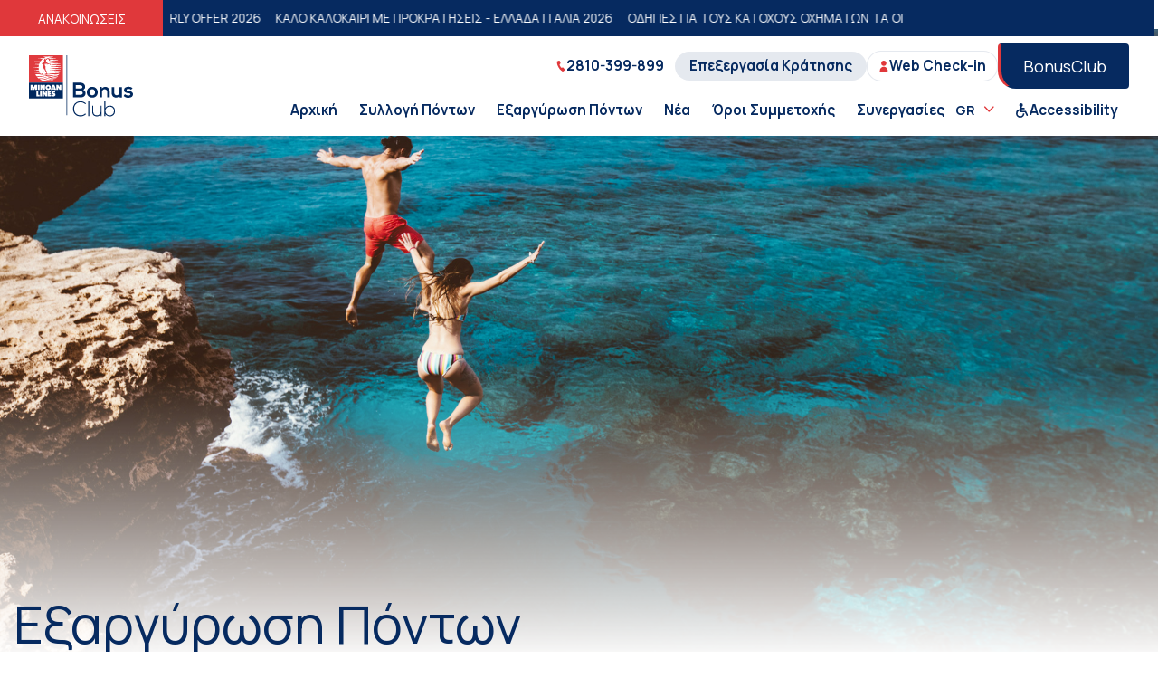

--- FILE ---
content_type: text/html; charset=utf-8
request_url: https://www.minoan.gr/bonusclub/e3argyrwsh-pontwn
body_size: 171648
content:
<!doctype html>
<html data-n-head-ssr lang="el-GR" data-n-head="%7B%22lang%22:%7B%22ssr%22:%22el-GR%22%7D%7D">

<head>

      <script>function gtag(){dataLayer.push(arguments)}window.dataLayer=window.dataLayer||[]</script>
      <script data-cookieconsent="ignore">gtag("consent","default",{ad_personalization:"denied",ad_storage:"denied",ad_user_data:"denied",analytics_storage:"denied",functionality_storage:"denied",personalization_storage:"denied",security_storage:"granted",wait_for_update:500}),gtag("set","ads_data_redaction",!0),gtag("set","url_passthrough",!1),gtag("js",new Date)</script>
  
      <!-- Google Tag Manager -->
        <script>!function(e,t,a,n,g){e[n]=e[n]||[],e[n].push({"gtm.start":(new Date).getTime(),event:"gtm.js"});var m=t.getElementsByTagName(a)[0],r=t.createElement(a);r.async=!0,r.src="https://www.googletagmanager.com/gtm.js?id=GTM-57GR8LM",m.parentNode.insertBefore(r,m)}(window,document,"script","dataLayer")</script>
      <!-- End Google Tag Manager -->
    

      <!-- Hotjar Tracking Code for Minoan Lines -->
        <script>!function(t,h,e,j,s,n){t.hj=t.hj||function(){(t.hj.q=t.hj.q||[]).push(arguments)},t._hjSettings={hjid:3392685,hjsv:6},s=h.getElementsByTagName("head")[0],(n=h.createElement("script")).async=1,n.src="https://static.hotjar.com/c/hotjar-"+t._hjSettings.hjid+".js?sv="+t._hjSettings.hjsv,s.appendChild(n)}(window,document)</script>
      <!-- Hotjar Tracking Code for Minoan Lines -->

      <script src="https://www.google.com/recaptcha/api.js"></script>
      <script>function onSubmit(m){document.getElementById("demo-form").submit()}</script>

      <!-- Facebook Pixel Code -->
      <script>!function(e,t,n,c,o,a,f){e.fbq||(o=e.fbq=function(){o.callMethod?o.callMethod.apply(o,arguments):o.queue.push(arguments)},e._fbq||(e._fbq=o),o.push=o,o.loaded=!0,o.version="2.0",o.queue=[],(a=t.createElement(n)).async=!0,a.src="https://connect.facebook.net/en_US/fbevents.js",(f=t.getElementsByTagName(n)[0]).parentNode.insertBefore(a,f))}(window,document,"script"),fbq("init","323745394499738"),fbq("track","PageView")</script>
      <noscript>
        <img height="1" width="1" style="display:none" src="https://www.facebook.com/tr?id=323745394499738&ev=PageView&noscript=1">
      </noscript>
      <!-- End Facebook Pixel Code -->
      <script type="text/javascript">!function(t,e,n,a,c,i,r){t[n]=t[n]||function(){(t[n].q=t[n].q||[]).push(arguments)},(i=e.createElement(a)).async=1,i.src="https://www.clarity.ms/tag/qji92fa75a",(r=e.getElementsByTagName(a)[0]).parentNode.insertBefore(i,r)}(window,document,"clarity","script")</script>
    <title>Εξαργύρωση Πόντων  | Minoan Lines</title><meta data-n-head="ssr" charset="utf-8"><meta data-n-head="ssr" name="viewport" content="width=device-width, initial-scale=1, maximum-scale=1, user-scalable=no"><meta data-n-head="ssr" data-hid="i18n-og" property="og:locale" content="el_GR"><meta data-n-head="ssr" data-hid="i18n-og-alt-en-US" property="og:locale:alternate" content="en_US"><meta data-n-head="ssr" data-hid="i18n-og-alt-fr-FR" property="og:locale:alternate" content="fr_FR"><meta data-n-head="ssr" data-hid="i18n-og-alt-de-DE" property="og:locale:alternate" content="de_DE"><meta data-n-head="ssr" data-hid="i18n-og-alt-it-IT" property="og:locale:alternate" content="it_IT"><meta data-n-head="ssr" data-hid="description" name="description" content="Ανταλλάξτε τους πόντους σας… με μοναδικές εμπειρίες! Εξαργυρώστε τους πόντους σας για να ταξιδέψετε σε τιμές που πραγματικά συμφέρουν!"><meta data-n-head="ssr" data-hid="og:description" property="og:description" content="Ανταλλάξτε τους πόντους σας… με μοναδικές εμπειρίες! Εξαργυρώστε τους πόντους σας για να ταξιδέψετε σε τιμές που πραγματικά συμφέρουν!"><meta data-n-head="ssr" data-hid="og:title" property="og:title" content="Εξαργύρωση Πόντων  | Minoan Lines"><meta data-n-head="ssr" data-hid="og:type" property="og:type" content="website"><meta data-n-head="ssr" data-hid="og:url" property="og:url" content="https://www.minoan.gr/bonusclub/e3argyrwsh-pontwn"><meta data-n-head="ssr" data-hid="og:image" property="og:image" content="https://www.minoan.gr/api/files/download/2527"><meta data-n-head="ssr" data-hid="twitter:title" name="twitter:title" content="Εξαργύρωση Πόντων  | Minoan Lines"><meta data-n-head="ssr" data-hid="twitter:description" name="twitter:description" content="Ανταλλάξτε τους πόντους σας… με μοναδικές εμπειρίες! Εξαργυρώστε τους πόντους σας για να ταξιδέψετε σε τιμές που πραγματικά συμφέρουν!"><meta data-n-head="ssr" data-hid="twitter:image" name="twitter:image" content="undefined/https://www.minoan.gr/api/files/download/2527"><link data-n-head="ssr" rel="stylesheet" href="https://unpkg.com/element-ui@2.13.2/lib/theme-chalk/index.css"><link data-n-head="ssr" rel="preload" href="/bg-mobile.webp" as="image"><link data-n-head="ssr" rel="icon" type="image/x-icon" href="/favicon.ico"><link data-n-head="ssr" rel="stylesheet" href="https://use.fontawesome.com/releases/v5.0.6/css/all.css"><link data-n-head="ssr" rel="stylesheet" href="https://fonts.googleapis.com/icon?family=Material+Icons"><link data-n-head="ssr" rel="preconnect" href="https://fonts.gstatic.com"><link data-n-head="ssr" rel="stylesheet" href="https://fonts.googleapis.com/css2?family=Manrope:wght@300;400;500;600;700;800&amp;display=swap"><link data-n-head="ssr" data-hid="canonical" rel="canonical" href="https://www.minoan.gr/bonusclub/e3argyrwsh-pontwn"><link data-n-head="ssr" href="https://www.minoan.gr/bonusclub/e3argyrwsh-pontwn" rel="alternate" hreflang="x-default"><script data-n-head="ssr" src="https://consent.cookiebot.com/uc.js" id="Cookiebot" data-culture="GR" data-cbid="6cdfd010-c19f-4743-896f-aae2edd07cbd" type="text/javascript" defer></script><style data-vue-ssr-id="904f4428:0 2c2e3aba:0 58eecfea:0 6dc8a8d0:0 5d119a34:0 24d35e91:0 0cfd3504:0 3f9c80b9:0 7c988da4:0 7d167e85:0 548f9440:0 b9dce15c:0 d8bbcd44:0">html{line-height:24px;-webkit-text-size-adjust:100%}body{margin:0}main{display:block}hr{box-sizing:content-box;height:0;overflow:visible}pre{font-family:monospace;font-size:1em}a{background-color:rgba(0,0,0,0);text-decoration:none}a:hover{text-decoration:none}abbr[title]{border-bottom:none;text-decoration:underline;text-decoration:underline dotted}b,strong{font-weight:bolder}code,kbd,samp{font-family:monospace;font-size:1em}img{border-style:none}button,input,optgroup,select,textarea{font-family:inherit;font-size:100%;margin:0}button,input{overflow:visible}button,select{text-transform:none}button,[type=button],[type=reset],[type=submit]{-webkit-appearance:button}button::-moz-focus-inner,[type=button]::-moz-focus-inner,[type=reset]::-moz-focus-inner,[type=submit]::-moz-focus-inner{border-style:none;padding:0}button:-moz-focusring,[type=button]:-moz-focusring,[type=reset]:-moz-focusring,[type=submit]:-moz-focusring{outline:1px dotted ButtonText}fieldset{padding:.35em .75em .625em}legend{box-sizing:border-box;color:inherit;display:table;max-width:100%;padding:0;white-space:normal}progress{vertical-align:baseline}textarea{overflow:auto}[type=checkbox],[type=radio]{box-sizing:border-box;padding:0}[type=number]::-webkit-inner-spin-button,[type=number]::-webkit-outer-spin-button{height:auto}[type=search]{-webkit-appearance:textfield;outline-offset:-2px}[type=search]::-webkit-search-decoration{-webkit-appearance:none}::-webkit-file-upload-button{-webkit-appearance:button;font:inherit}summary{display:list-item}:root{--white: hsl(0, 0%, 100%);--darkBlue: hsl(216, 88%, 20%);--medBlue: hsl(217, 77%, 69%);--lightBlue: hsl(216, 100%, 95%);--extralightBlue: hsl(207, 47%, 96%);--outlineBlue: hsl(219, 32%, 91%);--darkRed: hsl(359, 73%, 55%);--medRed: hsl(359, 73%, 55%);--lightRed: hsl(359, 73%, 55%);--black: hsl(228, 6%, 17%);--medBlack: hsl(227, 5%, 35%);--lightBlack: hsl(230, 8%, 70%);--extralightBlack: hsl(228, 19%, 95%);--whiteAlpha20: rgba(255,255,255,0.2);--blackAlpha20: rgba(0,0,0,0.2);--black: hsl(228deg, 6%, 17%);--white: hsl(0deg, 0%, 100%);--darkerBlue: hsl(225deg, 6%, 17%);--darkBlue: hsl(216deg, 88%, 20%);--darkRed: hsl(359deg, 73%, 55%);--success: hsl(144deg, 35%, 56%);--warning: hsl(40deg, 90%, 53%);--danger: hsl(0deg, 91%, 41%)}.darkBlue{color:var(--darkBlue)}.lightRed{color:var(--lightRed)}.black{color:var(--black)}.medBlack{color:var(--medBlack)}.darkRed{color:var(--darkRed)}:root{--z-menu: 1000;--z-mobile-menu: 900;--z-mobile-toggle: 1500}*,*::before,*::after{box-sizing:border-box}*{margin:0}body{-webkit-font-smoothing:antialiased}img,picture,video,canvas,svg{display:block;max-width:100%}input,button,textarea,select{font:inherit}p,h1,h2,h3,h4,h5,h6{overflow-wrap:break-word}button{padding:0;border:0;background:none;cursor:pointer;color:inherit}a{text-decoration:none;color:inherit}.sr-only{position:absolute !important;border:0 !important;clip:rect(1px, 1px, 1px, 1px) !important;-webkit-clip-path:inset(50%) !important;clip-path:inset(50%) !important;height:1px !important;margin:-1px !important;overflow:hidden !important;padding:0 !important;width:1px !important;white-space:nowrap !important}.slide-in-enter-active,.slide-in-leave-active{transition:all .2s ease;will-change:transform}.slide-in-enter,.slide-in-leave-to{transform:translateX(100%)}:root{--anim200: all ease-in-out 200ms;--anim300: all ease-in-out 300ms;--anim400: all ease-in-out 400ms;--anim500: all ease-in-out 500ms;--anim1000: all ease 1000ms;--anim2500: all ease 1500ms}@keyframes fadeInRight{0%{opacity:0;transform:translateX(10%)}100%{opacity:1;transform:translateX(0%)}}h1,h2,h3,h4,h5,h6{margin-top:0;margin-bottom:10px}h1{font-size:calc(30px + 46*(100vw - 300px)/1600);line-height:calc(38px + 46*(100vw - 300px)/1600)}h2{font-size:calc(32px + 14*(100vw - 300px)/1600);line-height:calc(40px + 24*(100vw - 300px)/1600)}h3{font-size:calc(22px + 10*(100vw - 300px)/1600);line-height:calc(30px + 10*(100vw - 300px)/1600)}h4{font-size:calc(22px + 6*(100vw - 300px)/1600);line-height:calc(30px + 6*(100vw - 300px)/1600)}h5{font-size:calc(20px + 2*(100vw - 300px)/1600);line-height:calc(30px + 0*(100vw - 300px)/1600)}h6{font-size:calc(16px + 4*(100vw - 300px)/1600);line-height:calc(24px + -4*(100vw - 300px)/1600)}.s130{font-size:calc(40px + 90*(100vw - 300px)/1600);line-height:calc(50px + 103*(100vw - 300px)/1600)}.s46{font-size:calc(24px + 22*(100vw - 300px)/1600);line-height:calc(32px + 10*(100vw - 300px)/1600)}.s40{font-size:calc(37px + 3*(100vw - 300px)/1600);line-height:calc(42px + 2*(100vw - 300px)/1600)}.s32{font-size:calc(22px + 10*(100vw - 300px)/1600);line-height:calc(30px + 10*(100vw - 300px)/1600)}.s28{font-size:calc(20px + 8*(100vw - 300px)/1600);line-height:calc(28px + 10*(100vw - 300px)/1600)}.s22{font-size:calc(17px + 5*(100vw - 300px)/1600);line-height:calc(26px + 6*(100vw - 300px)/1600)}.s20{font-size:calc(16px + 4*(100vw - 300px)/1600);line-height:calc(25px + 5*(100vw - 300px)/1600)}.s18{font-size:calc(16px + 2*(100vw - 300px)/1600);line-height:calc(25px + 5*(100vw - 300px)/1600)}.s16{font-size:calc(14px + 2*(100vw - 300px)/1600);line-height:calc(22px + 6*(100vw - 300px)/1600)}.s15{font-size:calc(14px + 1*(100vw - 300px)/1600);line-height:calc(22px + 4*(100vw - 300px)/1600)}.s14{font-size:calc(12px + 2*(100vw - 300px)/1600);line-height:calc(20px + 4*(100vw - 300px)/1600)}.s12{font-size:calc(12px + 0*(100vw - 300px)/1600);line-height:calc(20px + -3*(100vw - 300px)/1600)}.f300{font-weight:300}.f400{font-weight:400}.f500{font-weight:500}.f600{font-weight:600}.f700{font-weight:700}.f800{font-weight:800}/*!
 * animate.css -http://daneden.me/animate
 * Version - 3.5.2
 * Licensed under the MIT license - http://opensource.org/licenses/MIT
 *
 * Copyright (c) 2017 Daniel Eden
 */.animated{animation-duration:1s;animation-fill-mode:both}.animated.infinite{animation-iteration-count:infinite}.animated.hinge{animation-duration:2s}.animated.flipOutX,.animated.flipOutY,.animated.bounceIn,.animated.bounceOut{animation-duration:.75s}@keyframes bounce{from,20%,53%,80%,to{animation-timing-function:cubic-bezier(0.215, 0.61, 0.355, 1);transform:translate3d(0, 0, 0)}40%,43%{animation-timing-function:cubic-bezier(0.755, 0.05, 0.855, 0.06);transform:translate3d(0, -30px, 0)}70%{animation-timing-function:cubic-bezier(0.755, 0.05, 0.855, 0.06);transform:translate3d(0, -15px, 0)}90%{transform:translate3d(0, -4px, 0)}}.bounce{animation-name:bounce;transform-origin:center bottom}@keyframes flash{from,50%,to{opacity:1}25%,75%{opacity:0}}.flash{animation-name:flash}@keyframes pulse{from{transform:scale3d(1, 1, 1)}50%{transform:scale3d(1.05, 1.05, 1.05)}to{transform:scale3d(1, 1, 1)}}.pulse{animation-name:pulse}@keyframes rubberBand{from{transform:scale3d(1, 1, 1)}30%{transform:scale3d(1.25, 0.75, 1)}40%{transform:scale3d(0.75, 1.25, 1)}50%{transform:scale3d(1.15, 0.85, 1)}65%{transform:scale3d(0.95, 1.05, 1)}75%{transform:scale3d(1.05, 0.95, 1)}to{transform:scale3d(1, 1, 1)}}.rubberBand{animation-name:rubberBand}@keyframes shake{from,to{transform:translate3d(0, 0, 0)}10%,30%,50%,70%,90%{transform:translate3d(-10px, 0, 0)}20%,40%,60%,80%{transform:translate3d(10px, 0, 0)}}.shake{animation-name:shake}@keyframes headShake{0%{transform:translateX(0)}6.5%{transform:translateX(-6px) rotateY(-9deg)}18.5%{transform:translateX(5px) rotateY(7deg)}31.5%{transform:translateX(-3px) rotateY(-5deg)}43.5%{transform:translateX(2px) rotateY(3deg)}50%{transform:translateX(0)}}.headShake{animation-timing-function:ease-in-out;animation-name:headShake}@keyframes swing{20%{transform:rotate3d(0, 0, 1, 15deg)}40%{transform:rotate3d(0, 0, 1, -10deg)}60%{transform:rotate3d(0, 0, 1, 5deg)}80%{transform:rotate3d(0, 0, 1, -5deg)}to{transform:rotate3d(0, 0, 1, 0deg)}}.swing{transform-origin:top center;animation-name:swing}@keyframes tada{from{transform:scale3d(1, 1, 1)}10%,20%{transform:scale3d(0.9, 0.9, 0.9) rotate3d(0, 0, 1, -3deg)}30%,50%,70%,90%{transform:scale3d(1.1, 1.1, 1.1) rotate3d(0, 0, 1, 3deg)}40%,60%,80%{transform:scale3d(1.1, 1.1, 1.1) rotate3d(0, 0, 1, -3deg)}to{transform:scale3d(1, 1, 1)}}.tada{animation-name:tada}@keyframes wobble{from{transform:none}15%{transform:translate3d(-25%, 0, 0) rotate3d(0, 0, 1, -5deg)}30%{transform:translate3d(20%, 0, 0) rotate3d(0, 0, 1, 3deg)}45%{transform:translate3d(-15%, 0, 0) rotate3d(0, 0, 1, -3deg)}60%{transform:translate3d(10%, 0, 0) rotate3d(0, 0, 1, 2deg)}75%{transform:translate3d(-5%, 0, 0) rotate3d(0, 0, 1, -1deg)}to{transform:none}}.wobble{animation-name:wobble}@keyframes jello{from,11.1%,to{transform:none}22.2%{transform:skewX(-12.5deg) skewY(-12.5deg)}33.3%{transform:skewX(6.25deg) skewY(6.25deg)}44.4%{transform:skewX(-3.125deg) skewY(-3.125deg)}55.5%{transform:skewX(1.5625deg) skewY(1.5625deg)}66.6%{transform:skewX(-0.78125deg) skewY(-0.78125deg)}77.7%{transform:skewX(0.390625deg) skewY(0.390625deg)}88.8%{transform:skewX(-0.1953125deg) skewY(-0.1953125deg)}}.jello{animation-name:jello;transform-origin:center}@keyframes bounceIn{from,20%,40%,60%,80%,to{animation-timing-function:cubic-bezier(0.215, 0.61, 0.355, 1)}0%{opacity:0;transform:scale3d(0.3, 0.3, 0.3)}20%{transform:scale3d(1.1, 1.1, 1.1)}40%{transform:scale3d(0.9, 0.9, 0.9)}60%{opacity:1;transform:scale3d(1.03, 1.03, 1.03)}80%{transform:scale3d(0.97, 0.97, 0.97)}to{opacity:1;transform:scale3d(1, 1, 1)}}.bounceIn{animation-name:bounceIn}@keyframes bounceInDown{from,60%,75%,90%,to{animation-timing-function:cubic-bezier(0.215, 0.61, 0.355, 1)}0%{opacity:0;transform:translate3d(0, -3000px, 0)}60%{opacity:1;transform:translate3d(0, 25px, 0)}75%{transform:translate3d(0, -10px, 0)}90%{transform:translate3d(0, 5px, 0)}to{transform:none}}.bounceInDown{animation-name:bounceInDown}@keyframes bounceInLeft{from,60%,75%,90%,to{animation-timing-function:cubic-bezier(0.215, 0.61, 0.355, 1)}0%{opacity:0;transform:translate3d(-3000px, 0, 0)}60%{opacity:1;transform:translate3d(25px, 0, 0)}75%{transform:translate3d(-10px, 0, 0)}90%{transform:translate3d(5px, 0, 0)}to{transform:none}}.bounceInLeft{animation-name:bounceInLeft}@keyframes bounceInRight{from,60%,75%,90%,to{animation-timing-function:cubic-bezier(0.215, 0.61, 0.355, 1)}from{opacity:0;transform:translate3d(3000px, 0, 0)}60%{opacity:1;transform:translate3d(-25px, 0, 0)}75%{transform:translate3d(10px, 0, 0)}90%{transform:translate3d(-5px, 0, 0)}to{transform:none}}.bounceInRight{animation-name:bounceInRight}@keyframes bounceInUp{from,60%,75%,90%,to{animation-timing-function:cubic-bezier(0.215, 0.61, 0.355, 1)}from{opacity:0;transform:translate3d(0, 3000px, 0)}60%{opacity:1;transform:translate3d(0, -20px, 0)}75%{transform:translate3d(0, 10px, 0)}90%{transform:translate3d(0, -5px, 0)}to{transform:translate3d(0, 0, 0)}}.bounceInUp{animation-name:bounceInUp}@keyframes bounceOut{20%{transform:scale3d(0.9, 0.9, 0.9)}50%,55%{opacity:1;transform:scale3d(1.1, 1.1, 1.1)}to{opacity:0;transform:scale3d(0.3, 0.3, 0.3)}}.bounceOut{animation-name:bounceOut}@keyframes bounceOutDown{20%{transform:translate3d(0, 10px, 0)}40%,45%{opacity:1;transform:translate3d(0, -20px, 0)}to{opacity:0;transform:translate3d(0, 2000px, 0)}}.bounceOutDown{animation-name:bounceOutDown}@keyframes bounceOutLeft{20%{opacity:1;transform:translate3d(20px, 0, 0)}to{opacity:0;transform:translate3d(-2000px, 0, 0)}}.bounceOutLeft{animation-name:bounceOutLeft}@keyframes bounceOutRight{20%{opacity:1;transform:translate3d(-20px, 0, 0)}to{opacity:0;transform:translate3d(2000px, 0, 0)}}.bounceOutRight{animation-name:bounceOutRight}@keyframes bounceOutUp{20%{transform:translate3d(0, -10px, 0)}40%,45%{opacity:1;transform:translate3d(0, 20px, 0)}to{opacity:0;transform:translate3d(0, -2000px, 0)}}.bounceOutUp{animation-name:bounceOutUp}@keyframes fadeIn{from{opacity:0}to{opacity:1}}.fadeIn{animation-name:fadeIn}@keyframes fadeInDown{from{opacity:0;transform:translate3d(0, -100%, 0)}to{opacity:1;transform:none}}.fadeInDown{animation-name:fadeInDown}@keyframes fadeInDownBig{from{opacity:0;transform:translate3d(0, -2000px, 0)}to{opacity:1;transform:none}}.fadeInDownBig{animation-name:fadeInDownBig}@keyframes fadeInLeft{from{opacity:0;transform:translate3d(-100%, 0, 0)}to{opacity:1;transform:none}}.fadeInLeft{animation-name:fadeInLeft}@keyframes fadeInLeftBig{from{opacity:0;transform:translate3d(-2000px, 0, 0)}to{opacity:1;transform:none}}.fadeInLeftBig{animation-name:fadeInLeftBig}@keyframes fadeInRight{from{opacity:0;transform:translate3d(100%, 0, 0)}to{opacity:1;transform:none}}.fadeInRight{animation-name:fadeInRight}@keyframes fadeInRightBig{from{opacity:0;transform:translate3d(2000px, 0, 0)}to{opacity:1;transform:none}}.fadeInRightBig{animation-name:fadeInRightBig}@keyframes fadeInUp{from{opacity:0;transform:translate3d(0, 100%, 0)}to{opacity:1;transform:none}}.fadeInUp{animation-name:fadeInUp}@keyframes fadeInUpBig{from{opacity:0;transform:translate3d(0, 2000px, 0)}to{opacity:1;transform:none}}.fadeInUpBig{animation-name:fadeInUpBig}@keyframes fadeOut{from{opacity:1}to{opacity:0}}.fadeOut{animation-name:fadeOut}@keyframes fadeOutDown{from{opacity:1}to{opacity:0;transform:translate3d(0, 100%, 0)}}.fadeOutDown{animation-name:fadeOutDown}@keyframes fadeOutDownBig{from{opacity:1}to{opacity:0;transform:translate3d(0, 2000px, 0)}}.fadeOutDownBig{animation-name:fadeOutDownBig}@keyframes fadeOutLeft{from{opacity:1}to{opacity:0;transform:translate3d(-100%, 0, 0)}}.fadeOutLeft{animation-name:fadeOutLeft}@keyframes fadeOutLeftBig{from{opacity:1}to{opacity:0;transform:translate3d(-2000px, 0, 0)}}.fadeOutLeftBig{animation-name:fadeOutLeftBig}@keyframes fadeOutRight{from{opacity:1}to{opacity:0;transform:translate3d(100%, 0, 0)}}.fadeOutRight{animation-name:fadeOutRight}@keyframes fadeOutRightBig{from{opacity:1}to{opacity:0;transform:translate3d(2000px, 0, 0)}}.fadeOutRightBig{animation-name:fadeOutRightBig}@keyframes fadeOutUp{from{opacity:1}to{opacity:0;transform:translate3d(0, -100%, 0)}}.fadeOutUp{animation-name:fadeOutUp}@keyframes fadeOutUpBig{from{opacity:1}to{opacity:0;transform:translate3d(0, -2000px, 0)}}.fadeOutUpBig{animation-name:fadeOutUpBig}@keyframes flip{from{transform:perspective(400px) rotate3d(0, 1, 0, -360deg);animation-timing-function:ease-out}40%{transform:perspective(400px) translate3d(0, 0, 150px) rotate3d(0, 1, 0, -190deg);animation-timing-function:ease-out}50%{transform:perspective(400px) translate3d(0, 0, 150px) rotate3d(0, 1, 0, -170deg);animation-timing-function:ease-in}80%{transform:perspective(400px) scale3d(0.95, 0.95, 0.95);animation-timing-function:ease-in}to{transform:perspective(400px);animation-timing-function:ease-in}}.animated.flip{-webkit-backface-visibility:visible;backface-visibility:visible;animation-name:flip}@keyframes flipInX{from{transform:perspective(400px) rotate3d(1, 0, 0, 90deg);animation-timing-function:ease-in;opacity:0}40%{transform:perspective(400px) rotate3d(1, 0, 0, -20deg);animation-timing-function:ease-in}60%{transform:perspective(400px) rotate3d(1, 0, 0, 10deg);opacity:1}80%{transform:perspective(400px) rotate3d(1, 0, 0, -5deg)}to{transform:perspective(400px)}}.flipInX{-webkit-backface-visibility:visible !important;backface-visibility:visible !important;animation-name:flipInX}@keyframes flipInY{from{transform:perspective(400px) rotate3d(0, 1, 0, 90deg);animation-timing-function:ease-in;opacity:0}40%{transform:perspective(400px) rotate3d(0, 1, 0, -20deg);animation-timing-function:ease-in}60%{transform:perspective(400px) rotate3d(0, 1, 0, 10deg);opacity:1}80%{transform:perspective(400px) rotate3d(0, 1, 0, -5deg)}to{transform:perspective(400px)}}.flipInY{-webkit-backface-visibility:visible !important;backface-visibility:visible !important;animation-name:flipInY}@keyframes flipOutX{from{transform:perspective(400px)}30%{transform:perspective(400px) rotate3d(1, 0, 0, -20deg);opacity:1}to{transform:perspective(400px) rotate3d(1, 0, 0, 90deg);opacity:0}}.flipOutX{animation-name:flipOutX;-webkit-backface-visibility:visible !important;backface-visibility:visible !important}@keyframes flipOutY{from{transform:perspective(400px)}30%{transform:perspective(400px) rotate3d(0, 1, 0, -15deg);opacity:1}to{transform:perspective(400px) rotate3d(0, 1, 0, 90deg);opacity:0}}.flipOutY{-webkit-backface-visibility:visible !important;backface-visibility:visible !important;animation-name:flipOutY}@keyframes lightSpeedIn{from{transform:translate3d(100%, 0, 0) skewX(-30deg);opacity:0}60%{transform:skewX(20deg);opacity:1}80%{transform:skewX(-5deg);opacity:1}to{transform:none;opacity:1}}.lightSpeedIn{animation-name:lightSpeedIn;animation-timing-function:ease-out}@keyframes lightSpeedOut{from{opacity:1}to{transform:translate3d(100%, 0, 0) skewX(30deg);opacity:0}}.lightSpeedOut{animation-name:lightSpeedOut;animation-timing-function:ease-in}@keyframes rotateIn{from{transform-origin:center;transform:rotate3d(0, 0, 1, -200deg);opacity:0}to{transform-origin:center;transform:none;opacity:1}}.rotateIn{animation-name:rotateIn}@keyframes rotateInDownLeft{from{transform-origin:left bottom;transform:rotate3d(0, 0, 1, -45deg);opacity:0}to{transform-origin:left bottom;transform:none;opacity:1}}.rotateInDownLeft{animation-name:rotateInDownLeft}@keyframes rotateInDownRight{from{transform-origin:right bottom;transform:rotate3d(0, 0, 1, 45deg);opacity:0}to{transform-origin:right bottom;transform:none;opacity:1}}.rotateInDownRight{animation-name:rotateInDownRight}@keyframes rotateInUpLeft{from{transform-origin:left bottom;transform:rotate3d(0, 0, 1, 45deg);opacity:0}to{transform-origin:left bottom;transform:none;opacity:1}}.rotateInUpLeft{animation-name:rotateInUpLeft}@keyframes rotateInUpRight{from{transform-origin:right bottom;transform:rotate3d(0, 0, 1, -90deg);opacity:0}to{transform-origin:right bottom;transform:none;opacity:1}}.rotateInUpRight{animation-name:rotateInUpRight}@keyframes rotateOut{from{transform-origin:center;opacity:1}to{transform-origin:center;transform:rotate3d(0, 0, 1, 200deg);opacity:0}}.rotateOut{animation-name:rotateOut}@keyframes rotateOutDownLeft{from{transform-origin:left bottom;opacity:1}to{transform-origin:left bottom;transform:rotate3d(0, 0, 1, 45deg);opacity:0}}.rotateOutDownLeft{animation-name:rotateOutDownLeft}@keyframes rotateOutDownRight{from{transform-origin:right bottom;opacity:1}to{transform-origin:right bottom;transform:rotate3d(0, 0, 1, -45deg);opacity:0}}.rotateOutDownRight{animation-name:rotateOutDownRight}@keyframes rotateOutUpLeft{from{transform-origin:left bottom;opacity:1}to{transform-origin:left bottom;transform:rotate3d(0, 0, 1, -45deg);opacity:0}}.rotateOutUpLeft{animation-name:rotateOutUpLeft}@keyframes rotateOutUpRight{from{transform-origin:right bottom;opacity:1}to{transform-origin:right bottom;transform:rotate3d(0, 0, 1, 90deg);opacity:0}}.rotateOutUpRight{animation-name:rotateOutUpRight}@keyframes hinge{0%{transform-origin:top left;animation-timing-function:ease-in-out}20%,60%{transform:rotate3d(0, 0, 1, 80deg);transform-origin:top left;animation-timing-function:ease-in-out}40%,80%{transform:rotate3d(0, 0, 1, 60deg);transform-origin:top left;animation-timing-function:ease-in-out;opacity:1}to{transform:translate3d(0, 700px, 0);opacity:0}}.hinge{animation-name:hinge}@keyframes jackInTheBox{from{opacity:0;transform:scale(0.1) rotate(30deg);transform-origin:center bottom}50%{transform:rotate(-10deg)}70%{transform:rotate(3deg)}to{opacity:1;transform:scale(1)}}.jackInTheBox{animation-name:jackInTheBox}@keyframes rollIn{from{opacity:0;transform:translate3d(-100%, 0, 0) rotate3d(0, 0, 1, -120deg)}to{opacity:1;transform:none}}.rollIn{animation-name:rollIn}@keyframes rollOut{from{opacity:1}to{opacity:0;transform:translate3d(100%, 0, 0) rotate3d(0, 0, 1, 120deg)}}.rollOut{animation-name:rollOut}@keyframes zoomIn{from{opacity:0;transform:scale3d(0.3, 0.3, 0.3)}50%{opacity:1}}.zoomIn{animation-name:zoomIn}@keyframes zoomInDown{from{opacity:0;transform:scale3d(0.1, 0.1, 0.1) translate3d(0, -1000px, 0);animation-timing-function:cubic-bezier(0.55, 0.055, 0.675, 0.19)}60%{opacity:1;transform:scale3d(0.475, 0.475, 0.475) translate3d(0, 60px, 0);animation-timing-function:cubic-bezier(0.175, 0.885, 0.32, 1)}}.zoomInDown{animation-name:zoomInDown}@keyframes zoomInLeft{from{opacity:0;transform:scale3d(0.1, 0.1, 0.1) translate3d(-1000px, 0, 0);animation-timing-function:cubic-bezier(0.55, 0.055, 0.675, 0.19)}60%{opacity:1;transform:scale3d(0.475, 0.475, 0.475) translate3d(10px, 0, 0);animation-timing-function:cubic-bezier(0.175, 0.885, 0.32, 1)}}.zoomInLeft{animation-name:zoomInLeft}@keyframes zoomInRight{from{opacity:0;transform:scale3d(0.1, 0.1, 0.1) translate3d(1000px, 0, 0);animation-timing-function:cubic-bezier(0.55, 0.055, 0.675, 0.19)}60%{opacity:1;transform:scale3d(0.475, 0.475, 0.475) translate3d(-10px, 0, 0);animation-timing-function:cubic-bezier(0.175, 0.885, 0.32, 1)}}.zoomInRight{animation-name:zoomInRight}@keyframes zoomInUp{from{opacity:0;transform:scale3d(0.1, 0.1, 0.1) translate3d(0, 1000px, 0);animation-timing-function:cubic-bezier(0.55, 0.055, 0.675, 0.19)}60%{opacity:1;transform:scale3d(0.475, 0.475, 0.475) translate3d(0, -60px, 0);animation-timing-function:cubic-bezier(0.175, 0.885, 0.32, 1)}}.zoomInUp{animation-name:zoomInUp}@keyframes zoomOut{from{opacity:1}50%{opacity:0;transform:scale3d(0.3, 0.3, 0.3)}to{opacity:0}}.zoomOut{animation-name:zoomOut}@keyframes zoomOutDown{40%{opacity:1;transform:scale3d(0.475, 0.475, 0.475) translate3d(0, -60px, 0);animation-timing-function:cubic-bezier(0.55, 0.055, 0.675, 0.19)}to{opacity:0;transform:scale3d(0.1, 0.1, 0.1) translate3d(0, 2000px, 0);transform-origin:center bottom;animation-timing-function:cubic-bezier(0.175, 0.885, 0.32, 1)}}.zoomOutDown{animation-name:zoomOutDown}@keyframes zoomOutLeft{40%{opacity:1;transform:scale3d(0.475, 0.475, 0.475) translate3d(42px, 0, 0)}to{opacity:0;transform:scale(0.1) translate3d(-2000px, 0, 0);transform-origin:left center}}.zoomOutLeft{animation-name:zoomOutLeft}@keyframes zoomOutRight{40%{opacity:1;transform:scale3d(0.475, 0.475, 0.475) translate3d(-42px, 0, 0)}to{opacity:0;transform:scale(0.1) translate3d(2000px, 0, 0);transform-origin:right center}}.zoomOutRight{animation-name:zoomOutRight}@keyframes zoomOutUp{40%{opacity:1;transform:scale3d(0.475, 0.475, 0.475) translate3d(0, 60px, 0);animation-timing-function:cubic-bezier(0.55, 0.055, 0.675, 0.19)}to{opacity:0;transform:scale3d(0.1, 0.1, 0.1) translate3d(0, -2000px, 0);transform-origin:center bottom;animation-timing-function:cubic-bezier(0.175, 0.885, 0.32, 1)}}.zoomOutUp{animation-name:zoomOutUp}@keyframes slideInDown{from{transform:translate3d(0, -100%, 0);visibility:visible}to{transform:translate3d(0, 0, 0)}}.slideInDown{animation-name:slideInDown}@keyframes slideInLeft{from{transform:translate3d(-100%, 0, 0);visibility:visible}to{transform:translate3d(0, 0, 0)}}.slideInLeft{animation-name:slideInLeft}@keyframes slideInRight{from{transform:translate3d(100%, 0, 0);visibility:visible}to{transform:translate3d(0, 0, 0)}}.slideInRight{animation-name:slideInRight}@keyframes slideInUp{from{transform:translate3d(0, 100%, 0);visibility:visible}to{transform:translate3d(0, 0, 0)}}.slideInUp{animation-name:slideInUp}@keyframes slideOutDown{from{transform:translate3d(0, 0, 0)}to{visibility:hidden;transform:translate3d(0, 100%, 0)}}.slideOutDown{animation-name:slideOutDown}@keyframes slideOutLeft{from{transform:translate3d(0, 0, 0)}to{visibility:hidden;transform:translate3d(-100%, 0, 0)}}.slideOutLeft{animation-name:slideOutLeft}@keyframes slideOutRight{from{transform:translate3d(0, 0, 0)}to{visibility:hidden;transform:translate3d(100%, 0, 0)}}.slideOutRight{animation-name:slideOutRight}@keyframes slideOutUp{from{transform:translate3d(0, 0, 0)}to{visibility:hidden;transform:translate3d(0, -100%, 0)}}.slideOutUp{animation-name:slideOutUp}:root{--white: hsl(0, 0%, 100%);--darkBlue: hsl(216, 88%, 20%);--medBlue: hsl(217, 77%, 69%);--lightBlue: hsl(216, 100%, 95%);--extralightBlue: hsl(207, 47%, 96%);--outlineBlue: hsl(219, 32%, 91%);--darkRed: hsl(359, 73%, 55%);--medRed: hsl(359, 73%, 55%);--lightRed: hsl(359, 73%, 55%);--black: hsl(228, 6%, 17%);--medBlack: hsl(227, 5%, 35%);--lightBlack: hsl(230, 8%, 70%);--extralightBlack: hsl(228, 19%, 95%);--whiteAlpha20: rgba(255,255,255,0.2);--blackAlpha20: rgba(0,0,0,0.2);--black: hsl(228deg, 6%, 17%);--white: hsl(0deg, 0%, 100%);--darkerBlue: hsl(225deg, 6%, 17%);--darkBlue: hsl(216deg, 88%, 20%);--darkRed: hsl(359deg, 73%, 55%);--success: hsl(144deg, 35%, 56%);--warning: hsl(40deg, 90%, 53%);--danger: hsl(0deg, 91%, 41%)}.darkBlue{color:var(--darkBlue)}.lightRed{color:var(--lightRed)}.black{color:var(--black)}.medBlack{color:var(--medBlack)}.darkRed{color:var(--darkRed)}.destinations-section{padding:60px 0 0 0;z-index:-1}@media screen and (min-width: 992px){.destinations-section{padding:0px 0}}.destinations-section .container-wide{padding:0}@media screen and (min-width: 992px){.destinations-section .container-wide{padding:0 15px}}.destinations-container{justify-content:space-between;flex-wrap:wrap;display:flex;flex-direction:column}@media screen and (min-width: 992px){.destinations-container{flex-direction:row}}.destinations-container .left-main-info{display:flex;align-items:flex-end;flex-wrap:wrap;color:var(--darkBlue)}.destinations-container .left-main-info .destinations-name{margin-right:25px;font-weight:400;position:relative;margin-bottom:0}.destinations-container .left-main-info .destinations-name::after{content:"";display:block;width:100%;max-width:90px;background-color:var(--medRed);height:3px;margin:2px 0 0}.destinations-container .left-main-info .destinations-price{font-weight:400;margin-bottom:12px}@media screen and (max-width: 992px){.destinations-container .left-main-info .destinations-price{margin-bottom:0}}.destinations-container .left-main-info .destinations-price span.price{font-weight:700}.destinations-container .left-main-info .destinations-price span.currency{font-weight:500}.destinations-container .left-main-info .destinations-top-title{flex:1 0 100%;margin:0 0 40px}@media screen and (max-width: 992px){.destinations-container .left-main-info .destinations-top-title{margin:0 0 0px}}.destinations-container .destinations-left{width:100%;display:flex;justify-content:center;height:161px;padding:0 15px}@media screen and (max-width: 480px){.destinations-container .destinations-left{height:240px}}@media screen and (min-width: 567px){.destinations-container .destinations-left{height:361px}}@media screen and (min-width: 992px){.destinations-container .destinations-left{width:40%;height:unset;padding:0}}.destinations-container .destinations-left .destination-img{object-fit:cover;border-radius:20px;height:100%}.destinations-container .destinations-right{width:100%;display:flex;flex-direction:column}@media screen and (min-width: 992px){.destinations-container .destinations-right{width:60%}}.destinations-container .destinations-right .destinations-details{max-width:610px;margin:auto;margin-top:10px;padding:0 15px}@media screen and (min-width: 992px){.destinations-container .destinations-right .destinations-details{margin-left:115px;margin-top:38px;padding:0}}.destinations-container .destinations-right .destinations-details .main-info{display:flex;justify-content:space-between;color:var(--darkBlue);flex-direction:column}@media screen and (min-width: 992px){.destinations-container .destinations-right .destinations-details .main-info{flex-direction:row}}.destinations-container .destinations-right .destinations-details .main-info .left-main-info{display:flex;align-items:flex-end;flex-wrap:wrap}.destinations-container .destinations-right .destinations-details .main-info .left-main-info .destinations-name{margin-right:25px;font-weight:400;position:relative;margin-bottom:0}.destinations-container .destinations-right .destinations-details .main-info .left-main-info .destinations-name::after{content:"";display:block;width:100%;max-width:90px;background-color:var(--medRed);height:3px;margin:2px 0 0}.destinations-container .destinations-right .destinations-details .main-info .left-main-info .destinations-price{font-weight:400;margin-bottom:0}@media screen and (max-width: 992px){.destinations-container .destinations-right .destinations-details .main-info .left-main-info .destinations-price{margin-bottom:0}}.destinations-container .destinations-right .destinations-details .main-info .left-main-info .destinations-price span.price{font-weight:700}.destinations-container .destinations-right .destinations-details .main-info .left-main-info .destinations-price span.currency{font-weight:500}.destinations-container .destinations-right .destinations-details .main-info .left-main-info .destinations-top-title{flex:1 0 100%;margin:0 0 40px}@media screen and (max-width: 992px){.destinations-container .destinations-right .destinations-details .main-info .left-main-info .destinations-top-title{margin:0 0 20px}}.destinations-container .destinations-right .destinations-details .destinations-description{margin-bottom:20px;margin-top:20px;color:var(--medBlack)}.destinations-container .destinations-right .destinations-details .destinations-title{color:var(--black)}.destinations-container .destinations-right .destinations-details .destinations-title,.destinations-container .destinations-right .destinations-details .destinations-description{font-weight:400}.destinations-container .destinations-right .destinations-details .buttons{display:flex;font-weight:700;flex-direction:column}@media screen and (min-width: 370px){.destinations-container .destinations-right .destinations-details .buttons{flex-direction:row}}@media screen and (max-width: 786px){.destinations-container .destinations-right .destinations-details .buttons .buttonRedOutline,.destinations-container .destinations-right .destinations-details .buttons .buttonRedNormal{padding:17px 10px 19px 10px !important}}@media screen and (max-width: 520px){.destinations-container .destinations-right .destinations-details .buttons .buttonRedOutline,.destinations-container .destinations-right .destinations-details .buttons .buttonRedNormal{padding:17px 5px 19px 5px !important}}.destinations-container .destinations-right .destinations-details .buttons .buttonRedOutline{margin-top:20px}@media screen and (min-width: 370px){.destinations-container .destinations-right .destinations-details .buttons .buttonRedOutline{margin-left:25px;margin-top:0}}.destinations-container .destinations-right .more-destinations{margin-top:40px}@media screen and (min-width: 992px){.destinations-container .destinations-right .more-destinations{transform:translate(-50px, -20px);margin-top:80px;position:relative}}.destinations-container .destinations-right .more-destinations-thumbs-container{display:flex;justify-content:space-between}@media screen and (max-width: 480px){.destinations-container .destinations-right .more-destinations-thumbs-container{flex-direction:column}}.destinations-container .destinations-right .more-destinations-thumbs-container .more-destinations-thumb{width:31%;max-width:290px;display:flex;flex-direction:column;position:relative}@media screen and (max-width: 480px){.destinations-container .destinations-right .more-destinations-thumbs-container .more-destinations-thumb{flex:1 0 100%;width:100%;max-width:inherit;padding:0 15px 15px}}.destinations-container .destinations-right .more-destinations-thumbs-container .more-destinations-thumb .destinations-thumb-images{position:relative;transition:var(--anim1000);overflow:hidden;border-radius:12px;transform:translateZ(0)}@media screen and (max-width: 992px){.destinations-container .destinations-right .more-destinations-thumbs-container .more-destinations-thumb .destinations-thumb-images{border-radius:16px}}.destinations-container .destinations-right .more-destinations-thumbs-container .more-destinations-thumb .destinations-thumb-images .destination-thumb-img{object-fit:cover;width:100%;transition:var(--anim1000);height:380px}@media screen and (max-width: 480px){.destinations-container .destinations-right .more-destinations-thumbs-container .more-destinations-thumb .destinations-thumb-images .destination-thumb-img{height:200px}}.destinations-container .destinations-right .more-destinations-thumbs-container .more-destinations-thumb .destinations-thumb-images .destination-thumb-overlay{position:absolute;bottom:-7px;width:100%;border-radius:12px}.destinations-container .destinations-right .more-destinations-thumbs-container .more-destinations-thumb .destinations-thumb-images .overlayHover{border-radius:12px}.destinations-container .destinations-right .more-destinations-thumbs-container .more-destinations-thumb .destinations-thumb-images .overlayHover span{opacity:0;transition:var(--anim200);text-align:center;color:var(--white);position:absolute;left:50%;top:52%;transform:translate(-50%, -50%);width:100%}.destinations-container .destinations-right .more-destinations-thumbs-container .more-destinations-thumb .destinations-thumb-images .overlayHover span::after{content:"";display:block;width:100%;max-width:70px;background-color:var(--medRed);height:3px;margin:10px auto 0}.destinations-container .destinations-right .more-destinations-thumbs-container .more-destinations-thumb .destinations-thumb-images:hover .overlayHover{background:rgba(6,40,94,.5);width:100%;height:100%;position:absolute;left:0;top:0;border-radius:12px;transition:var(--anim300)}.destinations-container .destinations-right .more-destinations-thumbs-container .more-destinations-thumb .destinations-thumb-images:hover .overlayHover span{opacity:1;transition:var(--anim200);top:50%;transition-delay:200ms}.destinations-container .destinations-right .more-destinations-thumbs-container .more-destinations-thumb .destinations-thumb-images:hover .destination-thumb-img{transform:scale(1.2);transition:var(--anim1000)}.destinations-container .destinations-right .more-destinations-thumbs-container .more-destinations-thumb .destination-thumb-info{position:absolute;bottom:0;color:#fff;width:100%;display:flex;justify-content:space-between;align-items:flex-start;padding:10px 20px 20px 20px;font-weight:700}.destinations-container .destinations-right .more-destinations-thumbs-container .more-destinations-thumb .destination-thumb-info .destination-price p{margin:0}.destinations-container .destinations-right .more-destinations-thumbs-container .more-destinations-thumb .destination-thumb-info .destination-price p.s10{font-size:10px;opacity:.7;text-align:right}.destinations-container .destinations-right .more-destinations-thumbs-container .more-destinations-thumb .destination-thumb-info .destination-price p.s28{line-height:1}.destinations-container .more-destinations-link{display:flex;margin-bottom:20px;padding:0 15px;justify-content:flex-start}@media screen and (min-width: 992px){.destinations-container .more-destinations-link{padding:0;justify-content:flex-end}}@media screen and (max-width: 480px){.blue-link{display:none}}.sliderSection{width:100%;padding:40px 0 0 0}.sliderSection.offers{padding:60px 0 0 0;background:#fff}@media screen and (min-width: 992px){.sliderSection.offers{padding:40px 0}}@media screen and (min-width: 992px){.sliderSection{padding:40px 0}}.sliderSection.news{padding:60px 0 30px 0}@media screen and (min-width: 992px){.sliderSection.news{padding:40px 0 170px 0}}.sliderSection .leftGap .slick-list{padding:0 20% 0 0}@media screen and (min-width: 768px){.sliderSection .leftGap{padding-left:16%}}.sliderSection .leftGap.notranslate{transform:none}.sliderSection .leftGap .filters-links-intro{align-items:center;width:90%;display:flex;justify-content:space-between;margin:0 0 40px 0;flex-direction:row}@media screen and (max-width: 992px){.sliderSection .leftGap .filters-links-intro{margin:0 30px 15px 30px;width:100%}}.sliderSection .leftGap .filters-links-intro .buttons{display:none}@media screen and (min-width: 992px){.sliderSection .leftGap .filters-links-intro .buttons{display:flex;transform:translateY(33%)}.sliderSection .leftGap .filters-links-intro .buttons.offer-buttons{transform:none}}.sliderSection .leftGap .filters-intro{align-items:center;width:90%;display:flex;justify-content:space-between;margin-bottom:18px;flex-direction:row}@media screen and (max-width: 992px){.sliderSection .leftGap .filters-intro{margin:0 30px 10px 30px;width:100%}}.sliderSection .leftGap .filters-intro .buttons{display:none}@media screen and (min-width: 1220px){.sliderSection .leftGap .filters-intro .buttons{display:flex;transform:translateY(33%)}.sliderSection .leftGap .filters-intro .buttons.offer-buttons{transform:none}}.sliderSection .leftGap .filters-intro .left{display:inline-block}.sliderSection .leftGap .intro{display:flex;justify-content:space-between;margin:0 30px 10px 30px;flex-direction:column}@media screen and (min-width: 992px){.sliderSection .leftGap .intro{margin:unset;margin-bottom:0;flex-direction:row}}@media screen and (min-width: 1800px){.sliderSection .leftGap .intro{width:90%}}.sliderSection .leftGap .intro .buttons{display:none}@media screen and (min-width: 992px){.sliderSection .leftGap .intro .buttons{display:flex;transform:translateY(33%)}.sliderSection .leftGap .intro .buttons.offer-buttons{transform:none}}.sliderSection .leftGap .intro .extra-text{max-width:611px}.sliderSection .leftGap .intro .extra-text a{font-weight:700}.sliderSection .leftGap .intro .title{font-weight:300;color:var(--black);display:inline-block}.sliderSection .leftGap .intro .title.aboutTitle span.bold{font-weight:700;color:var(--lightRed)}.sliderSection .leftGap .intro .title.offer-.title{font-weight:500;color:var(--black)}.sliderSection .leftGap .intro .leftLink{display:inline-block;color:var(--lightRed);font-weight:700;margin-left:30px}.sliderSection .leftGap .slick-track{display:flex}.sliderSection .leftGap .slick-track .slick-slide{margin:0 10px 0 0;width:100%}@media screen and (min-width: 992px){.sliderSection .leftGap .slick-track .slick-slide{margin:0 30px 0 0;width:100%}}.sliderSection .leftGap .slick-track .slick-slide .gatewaySlide{transition:var(--anim200);overflow:hidden;display:flex !important;min-height:367px;background:#fff;min-width:290px;flex-direction:column}.sliderSection .leftGap .slick-track .slick-slide .gatewaySlide:hover{transition:var(--anim200)}@media screen and (min-width: 360px){.sliderSection .leftGap .slick-track .slick-slide .gatewaySlide{min-width:336px}}@media screen and (min-width: 992px){.sliderSection .leftGap .slick-track .slick-slide .gatewaySlide{flex-direction:row;min-width:500px}}.sliderSection .leftGap .slick-track .slick-slide .gatewaySlide .image{width:45%;position:relative}@media screen and (max-width: 992px){.sliderSection .leftGap .slick-track .slick-slide .gatewaySlide .image{width:100%}}.sliderSection .leftGap .slick-track .slick-slide .gatewaySlide .image:after{content:"";position:absolute;width:48px;height:59px;top:-4px;right:10px;background-image:url(/_nuxt/img/pixida.1870b0d.svg)}.sliderSection .leftGap .slick-track .slick-slide .gatewaySlide .image img{object-fit:cover;height:222px;width:100%;position:relative}@media screen and (min-width: 992px){.sliderSection .leftGap .slick-track .slick-slide .gatewaySlide .image img{height:366px;width:100%}}.sliderSection .leftGap .slick-track .slick-slide .gatewaySlide .image .pixida{position:absolute;width:40px;height:52px !important;object-fit:contain !important;top:-4px;right:0}.sliderSection .leftGap .slick-track .slick-slide .gatewaySlide .text{width:55%;padding:0 15px;color:var(--black);max-width:350px;display:flex;flex-direction:column;margin:20px auto}@media screen and (max-width: 992px){.sliderSection .leftGap .slick-track .slick-slide .gatewaySlide .text{width:100%;padding:15px}}.sliderSection .leftGap .slick-track .slick-slide .gatewaySlide .text .title{font-weight:700;margin-bottom:20px}.sliderSection .leftGap .slick-track .slick-slide .gatewaySlide .text .description{font-weight:300;opacity:.8}.sliderSection .leftGap .slick-track .slick-slide .gatewaySlide .text .gatewaylink{margin-top:auto}.sliderSection .leftGap .slick-track .slick-slide .gatewaySlide .text .gatewaylink img{margin-left:auto}.sliderSection .leftGap .slick-track .slick-slide .aboutSlide{border-radius:14px;transition:var(--anim200);overflow:hidden;height:236px;max-width:610px;position:relative;background:#fff;min-width:285px}@media screen and (min-width: 330px){.sliderSection .leftGap .slick-track .slick-slide .aboutSlide{min-width:310px}}@media screen and (min-width: 360px){.sliderSection .leftGap .slick-track .slick-slide .aboutSlide{min-width:330px}}@media screen and (min-width: 380px){.sliderSection .leftGap .slick-track .slick-slide .aboutSlide{min-width:350px}}@media screen and (min-width: 992px){.sliderSection .leftGap .slick-track .slick-slide .aboutSlide{height:406px}}.sliderSection .leftGap .slick-track .slick-slide .aboutSlide:hover{border-radius:34px;transition:var(--anim200)}.sliderSection .leftGap .slick-track .slick-slide .aboutSlide .inner-img{object-fit:cover;width:100%;height:406px}.sliderSection .leftGap .slick-track .slick-slide .aboutSlide .overlay{position:absolute;bottom:0;width:100%;height:214px;background-image:linear-gradient(180deg, rgba(0, 0, 0, 0) 0%, #000000 100%)}.sliderSection .leftGap .slick-track .slick-slide .aboutSlide .text{position:absolute;z-index:2;bottom:10%;left:7%}@media screen and (min-width: 360px){.sliderSection .leftGap .slick-track .slick-slide .aboutSlide .text{bottom:40px}}.sliderSection .leftGap .slick-track .slick-slide .aboutSlide .text img{display:inline;margin-right:25px}.sliderSection .leftGap .slick-track .slick-slide .aboutSlide .text a{display:flex;justify-content:center;align-items:center;color:#fff;font-weight:700}.sliderSection .leftGap .slick-track .slick-slide .aboutSlide .text a.newTitle{font-weight:400}.sliderSection .leftGap .slick-track .slick-slide .aboutSlide .text .about-more{margin-top:24px;font-size:12px;font-weight:500;display:table}.sliderSection .leftGap .slick-track .slick-slide .aboutSlide .text .about-more:after{content:"";position:relative;background-image:url([data-uri]);display:inline-block;width:25px;height:25px;background-size:contain;background-repeat:no-repeat;transform:translateY(26%);left:17px}@media screen and (min-width: 992px){.sliderSection .leftGap .slick-track .slick-slide .aboutSlide .text .about-more{font-size:17px}}.sliderSection .leftGap .slick-track .slick-slide .offersSlide{border-radius:14px;transition:var(--anim200);overflow:hidden;height:360px;position:relative;background:#fff;min-width:285px}@media screen and (min-width: 330px){.sliderSection .leftGap .slick-track .slick-slide .offersSlide{min-width:310px}}@media screen and (min-width: 360px){.sliderSection .leftGap .slick-track .slick-slide .offersSlide{min-width:310px}}@media screen and (min-width: 380px){.sliderSection .leftGap .slick-track .slick-slide .offersSlide{min-width:320px}}@media screen and (min-width: 992px){.sliderSection .leftGap .slick-track .slick-slide .offersSlide{min-width:320px;height:511px}.sliderSection .leftGap .slick-track .slick-slide .offersSlide:hover{min-width:590px}}@media screen and (min-width: 1400px){.sliderSection .leftGap .slick-track .slick-slide .offersSlide{min-width:320px;height:511px}.sliderSection .leftGap .slick-track .slick-slide .offersSlide:hover{min-width:690px}}.sliderSection .leftGap .slick-track .slick-slide .offersSlide:hover{border-radius:34px;transition:var(--anim200)}.sliderSection .leftGap .slick-track .slick-slide .offersSlide:hover .text a.main{transition:var(--anim200);font-weight:500;font-size:19px}@media screen and (min-width: 992px){.sliderSection .leftGap .slick-track .slick-slide .offersSlide:hover .text a.main{font-weight:300;font-size:28px}}.sliderSection .leftGap .slick-track .slick-slide .offersSlide:hover .text a.main span.bold,.sliderSection .leftGap .slick-track .slick-slide .offersSlide:hover .text a.main strong{transition:var(--anim200);font-weight:700;font-size:22px}@media screen and (min-width: 992px){.sliderSection .leftGap .slick-track .slick-slide .offersSlide:hover .text a.main span.bold,.sliderSection .leftGap .slick-track .slick-slide .offersSlide:hover .text a.main strong{font-size:28px}}.sliderSection .leftGap .slick-track .slick-slide .offersSlide:hover .text a.offer-more{transition:var(--anim200);font-size:12px;font-weight:500;display:table}@media screen and (min-width: 992px){.sliderSection .leftGap .slick-track .slick-slide .offersSlide:hover .text a.offer-more{font-size:17px}}.sliderSection .leftGap .slick-track .slick-slide .offersSlide:hover .text p{color:#fff;font-weight:300;font-size:17px}@media screen and (min-width: 992px){.sliderSection .leftGap .slick-track .slick-slide .offersSlide:hover .text p{font-size:18px}}.sliderSection .leftGap .slick-track .slick-slide .offersSlide .inner-img{object-fit:cover;width:100%;height:360px;position:relative}@media screen and (min-width: 992px){.sliderSection .leftGap .slick-track .slick-slide .offersSlide .inner-img{height:511px}}.sliderSection .leftGap .slick-track .slick-slide .offersSlide .overlay{position:absolute;bottom:0;width:100%;height:214px;background-image:linear-gradient(180deg, rgba(0, 0, 0, 0) 0%, #000000 100%)}.sliderSection .leftGap .slick-track .slick-slide .offersSlide .text{position:absolute;z-index:2;bottom:10px;width:100%;padding:15px}.sliderSection .leftGap .slick-track .slick-slide .offersSlide .text img{display:inline;margin-right:25px}.sliderSection .leftGap .slick-track .slick-slide .offersSlide .text a{display:inline-block;color:#fff}.sliderSection .leftGap .slick-track .slick-slide .offersSlide .text a.main{font-weight:500;font-size:19px;line-height:1.2}@media screen and (min-width: 992px){.sliderSection .leftGap .slick-track .slick-slide .offersSlide .text a.main{font-weight:500;font-size:20px}}.sliderSection .leftGap .slick-track .slick-slide .offersSlide .text a.main span.bold{font-weight:700;font-size:20px}@media screen and (min-width: 992px){.sliderSection .leftGap .slick-track .slick-slide .offersSlide .text a.main span.bold{font-size:24px}}.sliderSection .leftGap .slick-track .slick-slide .offersSlide .text a.offer-more{margin-top:20px;font-size:12px;font-weight:500;display:table}.sliderSection .leftGap .slick-track .slick-slide .offersSlide .text a.offer-more:after{content:"";position:relative;background-image:url([data-uri]);display:inline-block;width:25px;height:25px;background-size:contain;background-repeat:no-repeat;transform:translateY(26%);left:17px}@media screen and (min-width: 992px){.sliderSection .leftGap .slick-track .slick-slide .offersSlide .text a.offer-more{font-size:17px;margin-top:50px}}.sliderSection .leftGap .slick-track .slick-slide .offersSlide .text p{color:#fff;font-weight:300;font-size:15px}@media screen and (min-width: 992px){.sliderSection .leftGap .slick-track .slick-slide .offersSlide .text p{font-size:16}}.sliderSection .closure{display:flex;justify-content:center;padding:50px 0;background-image:url(/_nuxt/img/line.e589c19.svg);background-repeat:no-repeat;background-position:center;background-size:contain}.container-wide.bc{padding:80px 15px 150px !important;background:#fff}@media screen and (max-width: 992px){.container-wide.bc{padding:40px 15px 80px !important}}.container-wide.bc .bonusClub{position:relative;height:650px}@media screen and (max-width: 680px){.container-wide.bc .bonusClub{height:450px}}.container-wide.bc .bonusClub img{object-fit:cover;border-radius:24px}.container-wide.bc .bonusClub .rightCont{position:absolute;right:0;top:0;height:100%;background:rgba(6,41,94,.746181);width:100%;border-radius:24px;padding:20px}@media screen and (min-width: 680px){.container-wide.bc .bonusClub .rightCont{width:80%;border-radius:0 24px 24px 0}}@media screen and (min-width: 885px){.container-wide.bc .bonusClub .rightCont{width:66%}}@media screen and (min-width: 1200px){.container-wide.bc .bonusClub .rightCont{width:55%;padding:50px 70px;border-radius:0 24px 24px 0}}.container-wide.bc .bonusClub .rightCont .imgHolder{width:100%;margin:0 0 30px}@media screen and (max-width: 680px){.container-wide.bc .bonusClub .rightCont .imgHolder{display:flex !important}}.container-wide.bc .bonusClub .rightCont .imgHolder img{object-fit:unset;border-radius:0}@media screen and (max-width: 680px){.container-wide.bc .bonusClub .rightCont .imgHolder img{max-width:45%;margin:30px 0 10px}}.container-wide.bc .bonusClub .rightCont p{color:var(--white)}.container-wide.bc .bonusClub .rightCont .readMore{transition:var(--anim200);margin:20px 0 0}.container-wide.bc .bonusClub .rightCont .readMore a{color:var(--white);margin:0 5px 0 0}.container-wide.bc .bonusClub .rightCont .readMore img{position:relative;transition:var(--anim200);left:0}.container-wide.bc .bonusClub .rightCont .readMore:hover img{left:5px;transition:var(--anim200)}.container-wide.bc .bonusClub .rightCont .bottomCont{margin-top:auto;transform:translate(0, 50px)}@media screen and (max-width: 680px){.container-wide.bc .bonusClub .rightCont .bottomCont{display:none !important}}@media screen and (min-width: 1200px){.container-wide.bc .bonusClub .rightCont .bottomCont{width:100%}}.container-wide.bc .bonusClub .rightCont .bottomCont h4{flex:1 0 100%;color:var(--white);margin:0 0 20px;font-weight:600}.container-wide.bc .bonusClub .rightCont .bottomCont .box{flex:0 0 200px;text-align:center;border-radius:12px;border:3px solid var(--white);background-color:var(--darkBlue);height:210px;color:var(--white);flex:0 0 32%;max-width:180px}.container-wide.bc .bonusClub .rightCont .bottomCont .box .imgCont{width:80px;height:80px;margin:50px 0 0}.container-wide.bc .bonusClub .rightCont .bottomCont .box .imgCont img{object-fit:cover}.container-wide.bc .bonusClub .rightCont .bottomCont .box span{margin-top:auto;margin-bottom:22px}.bonusclubPg{overflow:unset}.bcPage .bonusCont{margin:40px auto 80px}.bcPage .bonusCont h1{flex:1 0 100%}.bcPage .bonusCont .leftCont{flex:0 0 100%}@media screen and (max-width: 480px){.bcPage .bonusCont .leftCont{flex:1 0 100%;order:2;margin:0}}@media screen and (min-width: 992px){.bcPage .bonusCont .leftCont{flex:0 0 calc(100% - 411px);margin:0 20px 0 0}}@media screen and (min-width: 1400px){.bcPage .bonusCont .leftCont{flex:0 0 calc(100% - 480px);margin:0 110px 0 0}}.bcPage .bonusCont .leftCont .textCont p{font-size:calc(16px + 2*(100vw - 300px)/1600);line-height:calc(25px + 5*(100vw - 300px)/1600);color:var(--medBlack)}.bcPage .bonusCont .leftCont .textCont h2,.bcPage .bonusCont .leftCont .textCont h3,.bcPage .bonusCont .leftCont .textCont h4,.bcPage .bonusCont .leftCont .textCont h5,.bcPage .bonusCont .leftCont .textCont h6{color:var(--darkBlue);font-weight:400;margin:60px 0 15px;flex:1 0 100%}.bcPage .bonusCont .leftCont .textCont h2{font-weight:700;font-size:calc(16px + 4*(100vw - 300px)/1600);line-height:calc(25px + 5*(100vw - 300px)/1600);color:var(--black);margin-top:0}.bcPage .bonusCont .leftCont .textCont h3{font-size:calc(14px + 2*(100vw - 300px)/1600);line-height:calc(22px + 6*(100vw - 300px)/1600);color:var(--black);margin-top:0}.bcPage .bonusCont .leftCont .textCont ul,.bcPage .bonusCont .leftCont .textCont ol{list-style:none;padding:0 18px;margin:20px 0}.bcPage .bonusCont .leftCont .textCont ul li,.bcPage .bonusCont .leftCont .textCont ol li{font-size:calc(14px + 2*(100vw - 300px)/1600);line-height:calc(22px + 6*(100vw - 300px)/1600);color:var(--black);position:relative;text-indent:16px}.bcPage .bonusCont .leftCont .textCont ul li::before,.bcPage .bonusCont .leftCont .textCont ol li::before{content:"";display:block;width:100%;max-width:10px;height:2px;background-color:var(--lightRed);position:relative;left:-18px;top:15px}.bcPage .bonusCont .leftCont .textCont ul li span,.bcPage .bonusCont .leftCont .textCont ol li span{display:block;text-indent:0;font-weight:300}.bcPage .bonusCont .rightCont{flex:0 0 370px}@media screen and (max-width: 992px){.bcPage .bonusCont .rightCont{display:none}}.bcPage .reward{border-radius:12px;overflow:hidden;margin-bottom:100px}@media screen and (max-width: 480px){.bcPage .reward{background-color:var(--darkBlue);border-radius:12px;height:inherit;padding:20px 0;margin:0 15px}}.bcPage .reward .leftCont{flex:0 0 50%;background-color:var(--darkBlue);border-radius:12px 0 0 12px;padding:40px 30px;margin:0}@media screen and (max-width: 480px){.bcPage .reward .leftCont{flex:1 0 100%;color:var(--white);background-color:inherit;padding:0}}.bcPage .reward .leftCont .el-tabs .el-tabs__active-bar{display:none}.bcPage .reward .leftCont .el-tabs .el-tabs__nav-wrap::after{display:none}.bcPage .reward .leftCont .el-tabs .el-tabs__item{color:var(--white);padding:5px 10px;font-size:20px;height:inherit}.bcPage .reward .leftCont .el-tabs .el-tabs__item.is-active{background-color:var(--white);color:var(--darkBlue);box-shadow:0px 2px 6px rgba(255,255,255,.18);border-radius:8px}.bcPage .reward .leftCont .el-tabs .el-tabs__content .el-tab-pane{color:var(--white);font-size:18px}.bcPage .reward .rightCont{flex:0 0 50%;border-radius:0 12px 12px 0;overflow:hidden}@media screen and (max-width: 480px){.bcPage .reward .rightCont{flex:1 0 100%;color:var(--white);border-radius:12px}}.bcPage .reward .rightCont img{object-fit:cover}.bcPage .el-drawer{overflow:unset}.bcPage .el-drawer.rtl:focus{background:#fff}.bcPage .el-drawer.rtl{width:100% !important}@media screen and (min-width: 992px){.bcPage .el-drawer.rtl{width:60% !important}}.bcPage .el-drawer__header:before{display:none}.bcPage .el-drawer.ltr,.bcPage .el-drawer.rtl,.bcPage .el-drawer__container{overflow-y:visible}.bcPage button.el-drawer__close-btn{position:absolute;top:0;left:0;width:50px;height:75px;border-radius:10px 0 0 10px;background-color:var(--white);display:flex;align-items:center;justify-content:center}@media screen and (min-width: 992px){.bcPage button.el-drawer__close-btn{top:80px;left:-50px}}.bcPage button.el-drawer__close-btn img{transition:var(--anim200)}.bcPage button.el-drawer__close-btn:hover img{transform:rotate(-90deg);transition:var(--anim200)}.bcPage .el-icon-close:before{content:"";position:absolute;color:var(--lightRed);font-weight:500;left:0;transform:translate(100%, -90%)}.bcPage .el-drawer__body{overflow:scroll}.bcPage .el-drawer__wrapper{position:absolute;overflow:visible}.bcPage .el-drawer__container{position:relative;overflow:inherit}.bcPage .el-drawer.ltr,.bcPage .el-drawer.rtl,.bcPage .el-drawer__container{bottom:unset;top:unset}.collaborations{position:relative}@media screen and (max-width: 480px){.collaborations{padding:0 15px !important}}.collaborations h3{flex:1 0 100%}.collaborations .colCont{cursor:pointer}@media screen and (min-width: 990px){.collaborations .colCont{margin:0 0 45px}}.collaborations .colCont .imgCont{border-radius:12px;overflow:hidden;max-width:430px}.collaborations .colBtn{background-color:var(--darkBlue);border:1px solid var(--darkBlue);color:var(--white);padding:17px 26px 19px 26px;display:flex;align-items:center;justify-content:center;flex-direction:column;width:100%;max-width:290px;border-radius:8px;transition:var(--anim200);cursor:pointer;text-transform:uppercase;text-transform:uppercase;margin:30px auto}.collaborations .colBtn:hover{box-shadow:0px 4px 8px rgba(6,41,94,.4);background-color:var(--darkBlue);border:1px solid var(--darkBlue);transition:var(--anim200)}.bonusclub-login{background:url(/_nuxt/img/bonusclubBG.28e7627.png) #f7f8fa;background-repeat:no-repeat;background-position:right top -25px}.bonusclub-login .bonusClubLoginForm{min-height:700px}.bonusclub-login .bonusClubLoginForm .form{margin-left:260px;width:100%;max-width:600px}.bonusclub-login .bonusClubLoginForm .form .inputRow{width:100%;max-width:450px;margin:0 0 20px}.bonusclub-login .bonusClubLoginForm .form .inputRow input{border:1px solid #e2e7f0;box-shadow:0px 1px 4px rgba(0,0,0,.12);border-radius:8px;width:100%;max-width:450px;height:65px}.bonusclub-login .bonusClubLoginForm .form .inputRow button{background-color:var(--darkBlue);border:1px solid var(--darkBlue);color:var(--white);padding:17px 26px 19px 26px;display:flex;align-items:center;justify-content:center;flex-direction:column;width:100%;max-width:100%;border-radius:8px;transition:var(--anim200);cursor:pointer;text-transform:uppercase}.bonusclub-login .bonusClubLoginForm .form .inputRow button:hover{box-shadow:0px 4px 8px rgba(6,41,94,.4);background-color:var(--darkBlue);border:1px solid var(--darkBlue);transition:var(--anim200)}.bonusclub-login .bonusClubLoginForm .form .inputRow a{color:var(--darkBlue);text-align:center;display:block;margin:10px auto;text-decoration:underline}.el-drawer__wrapper{z-index:10000 !important}.static{overflow:unset}.staticPage .mainContent,.staticPage .main{padding:100px 0}.staticPage .mainContent .leftCont,.staticPage .main .leftCont{flex:0 0 100%}@media screen and (max-width: 480px){.staticPage .mainContent .leftCont,.staticPage .main .leftCont{flex:1 0 100%;order:2;margin:0}}@media screen and (min-width: 992px){.staticPage .mainContent .leftCont,.staticPage .main .leftCont{flex:0 0 calc(100% - 411px);margin:0 20px 0 0}}@media screen and (min-width: 1400px){.staticPage .mainContent .leftCont,.staticPage .main .leftCont{flex:0 0 calc(100% - 480px);margin:0 110px 0 0}}.staticPage .mainContent .leftCont .textCont p,.staticPage .main .leftCont .textCont p{font-size:calc(16px + 2*(100vw - 300px)/1600);line-height:calc(25px + 5*(100vw - 300px)/1600);color:var(--medBlack)}.staticPage .mainContent .leftCont .textCont p a,.staticPage .main .leftCont .textCont p a{color:var(--darkBlue);font-weight:700;position:relative}.staticPage .mainContent .leftCont .textCont p a:after,.staticPage .main .leftCont .textCont p a:after{content:"";position:absolute;width:100%;height:1px;left:0;bottom:-2px;background:var(--lightRed)}.staticPage .mainContent .leftCont .textCont h2,.staticPage .mainContent .leftCont .textCont h3,.staticPage .mainContent .leftCont .textCont h4,.staticPage .mainContent .leftCont .textCont h5,.staticPage .mainContent .leftCont .textCont h6,.staticPage .main .leftCont .textCont h2,.staticPage .main .leftCont .textCont h3,.staticPage .main .leftCont .textCont h4,.staticPage .main .leftCont .textCont h5,.staticPage .main .leftCont .textCont h6{color:var(--darkBlue);font-weight:400;margin:60px 0 15px;flex:1 0 100%}.staticPage .mainContent .leftCont .textCont h2,.staticPage .main .leftCont .textCont h2{font-size:calc(20px + 8*(100vw - 300px)/1600);line-height:calc(28px + 10*(100vw - 300px)/1600);color:var(--darkBlue);font-weight:400}.staticPage .mainContent .leftCont .textCont img,.staticPage .main .leftCont .textCont img{border-radius:20px;max-width:100%;display:block}.staticPage .mainContent .leftCont .textCont ul,.staticPage .mainContent .leftCont .textCont ol,.staticPage .main .leftCont .textCont ul,.staticPage .main .leftCont .textCont ol{list-style:none;padding:0 18px;margin:20px 0}.staticPage .mainContent .leftCont .textCont ul li,.staticPage .mainContent .leftCont .textCont ol li,.staticPage .main .leftCont .textCont ul li,.staticPage .main .leftCont .textCont ol li{font-size:calc(14px + 2*(100vw - 300px)/1600);line-height:calc(22px + 6*(100vw - 300px)/1600);color:var(--black);position:relative;text-indent:16px}.staticPage .mainContent .leftCont .textCont ul li::before,.staticPage .mainContent .leftCont .textCont ol li::before,.staticPage .main .leftCont .textCont ul li::before,.staticPage .main .leftCont .textCont ol li::before{content:"";display:block;width:100%;max-width:10px;height:2px;background-color:var(--lightRed);position:relative;left:-18px;top:15px}.staticPage .mainContent .leftCont .textCont ul li span,.staticPage .mainContent .leftCont .textCont ol li span,.staticPage .main .leftCont .textCont ul li span,.staticPage .main .leftCont .textCont ol li span{display:block;text-indent:0;font-weight:300}.staticPage .mainContent .leftCont .textCont table,.staticPage .main .leftCont .textCont table{width:100%}.staticPage .mainContent .leftCont .textCont table tr,.staticPage .main .leftCont .textCont table tr{padding:10px;display:table-row}.staticPage .mainContent .leftCont .textCont table tr td,.staticPage .main .leftCont .textCont table tr td{padding:0;border-collapse:collapse}.staticPage .mainContent .leftCont .textCont table tr td:first-child,.staticPage .main .leftCont .textCont table tr td:first-child{font-size:15px;flex:0 0 300px}@media(max-width: 520px){.staticPage .mainContent .leftCont .textCont table tr td:first-child,.staticPage .main .leftCont .textCont table tr td:first-child{flex:0 0 200px}}.staticPage .mainContent .leftCont .textCont table tr td:last-child,.staticPage .main .leftCont .textCont table tr td:last-child{font-weight:700}.staticPage .mainContent .leftCont .textCont table tr:nth-child(even),.staticPage .main .leftCont .textCont table tr:nth-child(even){background-color:var(--extralightBlue)}.staticPage .mainContent .leftCont .awards h2,.staticPage .main .leftCont .awards h2{margin-top:0}.staticPage .mainContent .leftCont .awards .tourism-title,.staticPage .main .leftCont .awards .tourism-title{margin-top:60px}.staticPage .mainContent .leftCont .awards .tourism-title .top12,.staticPage .main .leftCont .awards .tourism-title .top12{position:relative;top:-12px}.staticPage .mainContent .leftCont .awards .leaders-title,.staticPage .main .leftCont .awards .leaders-title{margin-top:60px}.staticPage .mainContent .leftCont .awards .awards-links,.staticPage .main .leftCont .awards .awards-links{padding-bottom:20px;padding-top:20px;border-bottom:1px solid #e2e7f0}.staticPage .mainContent .leftCont .awards .awards-links a,.staticPage .main .leftCont .awards .awards-links a{color:#06295e;font-weight:700}.staticPage .mainContent .leftCont .awards .awards-links .award-arrow,.staticPage .main .leftCont .awards .awards-links .award-arrow{margin-left:4px}.staticPage .mainContent .leftCont .awards .awards-links:hover .award-arrow,.staticPage .main .leftCont .awards .awards-links:hover .award-arrow{transform:translateX(5px);transition:var(--anim200)}.staticPage .mainContent .leftCont .awards .award-icon,.staticPage .main .leftCont .awards .award-icon{margin-left:50px}.staticPage .mainContent .rightCont,.staticPage .main .rightCont{flex:0 0 370px}@media screen and (max-width: 992px){.staticPage .mainContent .rightCont,.staticPage .main .rightCont{display:none}}.blogPage{background:var(--white);overflow:unset}.blogPage .searchContainer{margin-bottom:20px;padding:0 15px}.blogPage .el-input__inner{background-color:var(--white);width:100%;max-width:250px;border-radius:8px;padding:5px 15px;color:var(--black);height:inherit;font-size:16px;font-weight:700}.blogPage .el-input__inner::placeholder{color:var(--black);font-weight:700}.blogPage .el-input__inner:focus{border-color:var(--white)}.blogPage .el-select .el-input.is-focus .el-input__inner{border-color:var(--black)}.blogPage .el-select .el-input .el-input__inner{border-color:#dcdfe6}.blogPage .el-select .el-select__caret{color:var(--black);font-weight:700}.blogPage .el-select-dropdown__item.selected{color:var(--darkBlue)}.blogPage .el-select-dropdown__item{color:var(--black);font-size:16px;font-weight:700}.blogPage .searchFilters{margin-bottom:35px;width:100%;margin-top:100px}.blogPage .pageTitle{flex:0 0 50%}.blogPage .yearFilter{flex:0 0 50%}.blogPage .bonusClub .news-item{width:50%}.blogPage .news-item{width:100%;display:flex;flex-direction:column;margin:0 30px 40px 30px;padding:15px;background:#fff;border-radius:26px;transition:var(--anim200);cursor:pointer}@media screen and (max-width: 480px){.blogPage .news-item{margin:0 0 40px}}.blogPage .news-item img{border-radius:14px}.blogPage .news-item img.post-thumb{object-fit:cover;width:440px;height:300px}.blogPage .news-item.allitems:hover{background:#fff;transition:var(--anim200);box-shadow:0px 2px 14px rgba(0,0,0,.14)}.blogPage .news-item.allitems:hover .newsLink img{opacity:1;cursor:pointer;border-radius:26px}@media screen and (max-width: 992px){.blogPage .news-item.allitems:hover .newsLink img{display:none}}.blogPage .news-item.allitems:hover .title{color:var(--darkBlue);cursor:pointer}@media screen and (min-width: 768px){.blogPage .news-item{width:42%}.blogPage .news-item.drawernews{width:100%}}@media screen and (min-width: 992px){.blogPage .news-item{margin:0;width:33%;background-color:rgba(0,0,0,0)}.blogPage .news-item.drawernews{width:100%}}.blogPage .news-item .date{color:var(--lightRed);font-weight:700;margin-top:20px;margin-bottom:0}.blogPage .news-item .title{color:var(--black);font-weight:400;margin-bottom:15px;cursor:pointer}.blogPage .news-item .description{font-weight:400;color:var(--medBlack);margin-top:0}.blogPage .news-item .newsLink{margin-top:auto}.blogPage .news-item .newsLink img{margin-left:auto;opacity:1;cursor:pointer}@media screen and (min-width: 992px){.blogPage .news-item .newsLink img{opacity:0}}@media screen and (max-width: 992px){.blogPage .news-item .newsLink img{display:none}}.blogPage .el-drawer.rtl:focus{background:#fff}.blogPage .el-drawer.rtl{width:100% !important}@media screen and (min-width: 992px){.blogPage .el-drawer.rtl{width:60% !important}}.blogPage .el-drawer__header:before{display:none}.blogPage .el-drawer.ltr,.blogPage .el-drawer.rtl,.blogPage .el-drawer__container{overflow-y:visible}.blogPage .el-icon-close:before{content:"";position:absolute;color:var(--lightRed);font-weight:500;left:0;transform:translate(100%, -90%)}.blogPage .desktop-only{display:none}@media screen and (min-width: 768px){.blogPage .desktop-only{display:flex}}.blogPage .mobile-only{display:flex}@media screen and (min-width: 768px){.blogPage .mobile-only{display:none}}.blogpost{background-color:#fff}.blogpost ul{padding:0 0 0 20px}.blogpost .news-item{width:100%;display:flex;flex-direction:column;margin:50px auto}@media screen and (min-width: 992px){.blogpost .news-item{padding:0 40px}}.blogpost .news-item .date{color:var(--lightRed);font-weight:700;margin-top:10px}.blogpost .news-item h1.title{color:var(--darkBlue);font-weight:400;line-height:36px;margin-bottom:30px}.blogpost .news-item .image-container{position:relative}.blogpost .news-item .image-container>*{grid-column:1/2;grid-row:1/2}.blogpost .news-item .image-container .post-image{margin-bottom:40px;object-fit:cover;height:100%}.blogpost .news-item .image-container .catNameCont{display:flex;position:relative;top:50px;align-items:center;justify-content:center;flex-wrap:wrap}.blogpost .news-item .image-container .catNameCont>div>span{border-radius:20px;padding:3px 10px;background:var(--blackAlpha20);color:var(--white);margin:0 5px 5px;display:inline-block}.blogpost .news-item .image-container .social-share{position:absolute;bottom:-30px;display:flex;justify-content:center}.blogpost .news-item .image-container .social-share .mt-10{margin-left:20px}@media screen and (min-width: 992px){.blogpost .news-item .image-container .social-share{right:0;bottom:unset;top:0;transform:translateX(100%);flex-direction:column}.blogpost .news-item .image-container .social-share .mt-10{margin-left:0;margin-top:10px}}@media screen and (min-width: 1200px){.blogpost .news-item .image-container .social-share{right:-39px}}.blogpost .news-item .main-content{margin-top:54px;opacity:.8;color:var(--black);font-weight:400;line-height:28px}.blogpost .news-item .main-content p{margin-bottom:30px}.blogpost .news-item .main-content iframe{height:700px !important}.searchContainer .bigInput{margin-right:25px}.searchContainer .bigInput .el-input__inner{max-width:220px}.searchContainer .smallInput .el-input__inner{max-width:150px}.searchContainer .el-input__inner{background-color:var(--white);width:100%;border-radius:8px;padding:5px 15px;color:var(--black);height:inherit;font-size:16px;font-weight:700}.searchContainer .el-input__inner::placeholder{color:var(--black);font-weight:700}.searchContainer .el-input__inner:focus{border-color:var(--white)}.searchContainer .el-select .el-input.is-focus .el-input__inner{border-color:var(--black)}.searchContainer .el-select .el-input .el-input__inner{border-color:#dcdfe6}.searchContainer .el-select .el-select__caret{color:var(--black);font-weight:700}.searchContainer .el-select-dropdown__item.selected{color:var(--darkBlue)}.searchContainer .el-select-dropdown__item{color:var(--black);font-size:16px;font-weight:700}.searchContainer .searchFilters{margin-bottom:35px;width:100%;margin-top:100px}.container1440 .leftCont{flex:0 0 100%}@media screen and (max-width: 480px){.container1440 .leftCont{flex:1 0 100%;order:2;margin:0}}@media screen and (min-width: 992px){.container1440 .leftCont{flex:0 0 calc(100% - 411px);margin:0 20px 0 0}}@media screen and (min-width: 1400px){.container1440 .leftCont{flex:0 0 calc(100% - 480px);margin:0 110px 0 0}}.container1440 .rightCont{flex:0 0 370px}@media screen and (max-width: 992px){.container1440 .rightCont{display:none}}.hrbanner{background-image:url(/_nuxt/img/hr-banner.cbb520b.png);background-size:cover;background-repeat:no-repeat;background-position:bottom;min-height:350px;padding:70px 20px;border-radius:30px;margin-bottom:120px}.hrbanner .career-box{color:#fff;margin-bottom:40px}.hrbanner .career-box .career-buttons{display:flex;align-items:flex-start;margin-top:22px;flex-direction:column}.hrbanner .career-box .career-buttons a{margin-right:20px}.hrbanner .career-box .career-buttons a:nth-child(2){margin-bottom:20px;margin-top:20px}.hrbanner .career-box .career-buttons .cvTemplate{color:#fff}.hrbanner .career-box .career-buttons .cvTemplate:after{content:"";height:2px;width:100%;background-color:#fff;position:relative;display:block}.hrbanner .career-box .career-title{margin-bottom:10px}.hrbanner .career-box .career-text a{color:#fff}.hrdisclaimer{color:#fff;padding-top:5px}.paragraph-title{color:var(--darkBlue);position:relative;display:flex;align-items:center;position:relative}.paragraph-title.white{color:#fff}.paragraph-title:not(:first-child){margin-top:80px}.paragraph-title.small-paragraph-title{margin-bottom:20px}.paragraph-title.small-paragraph-title:before{width:40px;height:56px;left:0}.paragraph-title.big-paragraph-title{margin-bottom:40px}@media screen and (min-width: 768px){.hrbanner{padding:80px 60px}.hrbanner .career-box .career-buttons{flex-direction:row;align-items:center}.hrbanner .career-box .career-buttons a:nth-child(2){margin-bottom:0;margin-top:0}}.HumanResources{overflow:unset}footer{background:#0a1b36;background-image:url(/_nuxt/img/footerbg.cbb6499.jpg);background-repeat:no-repeat;min-height:200px;background-size:1400px;background-position:left 110px;position:relative;z-index:4}@media screen and (min-width: 1200px){footer{background-size:83%;background-position:49px}}footer .footer-container{justify-content:space-between;flex-wrap:wrap;display:flex;padding-top:100px}footer .footer-container .left{width:100%;display:flex;flex-direction:column}@media screen and (min-width: 1200px){footer .footer-container .left{width:25%}}footer .footer-container .left .social{display:flex;margin:20px 0 30px 0;order:3}@media screen and (min-width: 768px){footer .footer-container .left .social{order:2}}footer .footer-container .left .social a{display:inline;width:46px;margin-right:5px}footer .footer-container .left .footer_award{margin:1rem;order:4;max-width:120px}@media screen and (min-width: 1200px){footer .footer-container .left .footer_award{margin:auto}}footer .footer-container .left .address-details{color:#fff;order:2;margin-top:60px}@media screen and (min-width: 768px){footer .footer-container .left .address-details{order:3;margin-top:0}}footer .footer-container .left .address-details p{margin-bottom:3px}footer .footer-container .left .address-details .title{font-weight:500}footer .footer-container .left .address-details .address{font-weight:300}footer .footer-container .left .address-details .address span.divider{color:rgba(255,255,255,.34)}footer .footer-container .left .address-details .links{font-weight:300;display:flex;flex-direction:column}footer .footer-container .left .address-details .links a{text-decoration:none;font-weight:300;color:#fff}footer .footer-container .right{width:100%;display:flex;justify-content:space-between}@media screen and (max-width: 768px){footer .footer-container .right{flex-wrap:wrap}}@media screen and (min-width: 1200px){footer .footer-container .right{width:75%}}footer .footer-container .right .popular ul,footer .footer-container .right .fleet ul{display:none}@media screen and (min-width: 768px){footer .footer-container .right .popular ul,footer .footer-container .right .fleet ul{display:block}}@media(max-width: 768px){footer .footer-container .right .popular,footer .footer-container .right .fleet{display:none !important}}footer .footer-container .right .popular,footer .footer-container .right .usefulLinks,footer .footer-container .right .fleet,footer .footer-container .right .customer{display:flex;width:100%;flex-direction:column;margin-top:16px}@media screen and (min-width: 768px){footer .footer-container .right .popular,footer .footer-container .right .usefulLinks,footer .footer-container .right .fleet,footer .footer-container .right .customer{width:25%;margin-top:40px}}@media screen and (min-width: 1200px){footer .footer-container .right .popular,footer .footer-container .right .usefulLinks,footer .footer-container .right .fleet,footer .footer-container .right .customer{margin-top:0;padding-left:30px;margin-top:0}}footer .footer-container .right .popular .title,footer .footer-container .right .usefulLinks .title,footer .footer-container .right .fleet .title,footer .footer-container .right .customer .title{color:#fff;font-weight:500;position:relative}footer .footer-container .right .popular .title.poptitle,footer .footer-container .right .popular .title.fleettitle,footer .footer-container .right .usefulLinks .title.poptitle,footer .footer-container .right .usefulLinks .title.fleettitle,footer .footer-container .right .fleet .title.poptitle,footer .footer-container .right .fleet .title.fleettitle,footer .footer-container .right .customer .title.poptitle,footer .footer-container .right .customer .title.fleettitle{position:relative}footer .footer-container .right .popular .title.poptitle:after,footer .footer-container .right .popular .title.fleettitle:after,footer .footer-container .right .usefulLinks .title.poptitle:after,footer .footer-container .right .usefulLinks .title.fleettitle:after,footer .footer-container .right .fleet .title.poptitle:after,footer .footer-container .right .fleet .title.fleettitle:after,footer .footer-container .right .customer .title.poptitle:after,footer .footer-container .right .customer .title.fleettitle:after{content:">";color:var(--lightRed);position:absolute;right:-15px}@media screen and (min-width: 768px){footer .footer-container .right .popular .title.poptitle:after,footer .footer-container .right .popular .title.fleettitle:after,footer .footer-container .right .usefulLinks .title.poptitle:after,footer .footer-container .right .usefulLinks .title.fleettitle:after,footer .footer-container .right .fleet .title.poptitle:after,footer .footer-container .right .fleet .title.fleettitle:after,footer .footer-container .right .customer .title.poptitle:after,footer .footer-container .right .customer .title.fleettitle:after{content:"";position:absolute;width:60px;height:1px;border:1px solid #e03a3e;left:0;bottom:-5px}}footer .footer-container .right .popular .title.custtitle:after,footer .footer-container .right .popular .title.linktitle:after,footer .footer-container .right .usefulLinks .title.custtitle:after,footer .footer-container .right .usefulLinks .title.linktitle:after,footer .footer-container .right .fleet .title.custtitle:after,footer .footer-container .right .fleet .title.linktitle:after,footer .footer-container .right .customer .title.custtitle:after,footer .footer-container .right .customer .title.linktitle:after{content:"";position:absolute;width:60px;height:1px;border:1px solid #e03a3e;left:0;bottom:-5px}footer .footer-container .right .popular .title.custtitle.linkTitleBottom,footer .footer-container .right .popular .title.linktitle.linkTitleBottom,footer .footer-container .right .usefulLinks .title.custtitle.linkTitleBottom,footer .footer-container .right .usefulLinks .title.linktitle.linkTitleBottom,footer .footer-container .right .fleet .title.custtitle.linkTitleBottom,footer .footer-container .right .fleet .title.linktitle.linkTitleBottom,footer .footer-container .right .customer .title.custtitle.linkTitleBottom,footer .footer-container .right .customer .title.linktitle.linkTitleBottom{margin:28px 0 0}footer .footer-container .right .popular a,footer .footer-container .right .usefulLinks a,footer .footer-container .right .fleet a,footer .footer-container .right .customer a{text-decoration:none;color:#fff}footer .footer-container .right .popular ul,footer .footer-container .right .usefulLinks ul,footer .footer-container .right .fleet ul,footer .footer-container .right .customer ul{margin-top:20px;max-width:247px}@media screen and (min-width: 768px){footer .footer-container .right .popular ul,footer .footer-container .right .usefulLinks ul,footer .footer-container .right .fleet ul,footer .footer-container .right .customer ul{margin-right:10px}}@media screen and (min-width: 992px){footer .footer-container .right .popular ul,footer .footer-container .right .usefulLinks ul,footer .footer-container .right .fleet ul,footer .footer-container .right .customer ul{margin-right:0}}footer .footer-container .right .popular ul.fleetul,footer .footer-container .right .usefulLinks ul.fleetul,footer .footer-container .right .fleet ul.fleetul,footer .footer-container .right .customer ul.fleetul{max-width:236px}footer .footer-container .right .popular ul.fleetul li,footer .footer-container .right .usefulLinks ul.fleetul li,footer .footer-container .right .fleet ul.fleetul li,footer .footer-container .right .customer ul.fleetul li{width:100%;background:rgba(255,255,255,.0784313725);padding:10px;margin:5px;margin-left:0;min-height:44px}footer .footer-container .right .popular ul.fleetul li a,footer .footer-container .right .usefulLinks ul.fleetul li a,footer .footer-container .right .fleet ul.fleetul li a,footer .footer-container .right .customer ul.fleetul li a{opacity:1}footer .footer-container .right .popular ul li,footer .footer-container .right .usefulLinks ul li,footer .footer-container .right .fleet ul li,footer .footer-container .right .customer ul li{width:100%;margin:5px;margin-left:0}footer .footer-container .right .popular ul li a,footer .footer-container .right .usefulLinks ul li a,footer .footer-container .right .fleet ul li a,footer .footer-container .right .customer ul li a{opacity:.8}footer .footer-container .right .phone-box{display:flex;justify-content:center;align-items:center;width:100%;background:rgba(255,255,255,.0784313725);padding:10px;margin-top:20px;min-height:44px;border-radius:10px;max-width:290px}@media screen and (min-width: 768px){footer .footer-container .right .phone-box{max-width:247px}}footer .footer-container .right .phone-box .phone{width:16px}@media screen and (min-width: 768px){footer .footer-container .right .phone-box .phone{width:21px}}footer .footer-container .right .phone-box .phones{display:flex;margin-left:7px}@media screen and (min-width: 768px){footer .footer-container .right .phone-box .phones{display:inline;margin-left:15px}}footer .footer-container .right .phone-box .phones .divider{display:inline-block;width:1px;height:27px;background-color:#fff;opacity:.4;margin:0 5px}@media screen and (min-width: 768px){footer .footer-container .right .phone-box .phones .divider{display:none}}footer .footer-container .right .phone-box a{display:inline-block;font-weight:700}footer .footer-container .bottom{width:100%;display:flex;justify-content:space-between;padding-top:80px;color:#fff;align-items:center;position:relative;flex-direction:column;margin:0 0 20px}footer .footer-container .bottom .brave a{display:flex;align-items:center;font-size:14px}@media screen and (min-width: 600px){footer .footer-container .bottom{flex-direction:row;align-items:end}}footer .footer-container .bottom img.bravelogo{width:40px;margin-left:5px;height:auto}@media screen and (min-width: 768px){footer .footer-container .bottom img.bravelogo.bravedesk{display:inline-block;position:relative}}@media screen and (min-width: 768px){footer .footer-container .bottom img.bravelogo{padding-bottom:unset}}footer .footer-container .bottom .copy{font-weight:300;opacity:.6;padding-bottom:15px}@media screen and (min-width: 768px){footer .footer-container .bottom .copy{padding-bottom:unset}}footer .footer-container .bottom .restLinksBottom a{color:var(--white);margin:0 10px 0 0;border-right:2px solid #fff;padding-right:10px}footer .footer-container .bottom .restLinksBottom a:last-child{border-right:none;padding-right:0}footer .buttonNormalNobg{display:inline-block;width:100%;transition:var(--anim200);cursor:pointer;text-transform:uppercase;margin:10px 0 0}footer .buttonNormalNobg span{border-bottom:2px solid;padding-bottom:2px}.webcheckin{background-color:#f7f8fa}.webcheckin .article{background-image:url(/_nuxt/img/bonusclubBG.28e7627.png);background-repeat:no-repeat;background-position:right bottom}.link{text-decoration:underline;cursor:pointer}.mainText{flex:1 0 100%}.e-ticket .opacity{opacity:.7}.e-ticket .subtitle{margin-bottom:15px}.e-ticket .subtitle h2{margin-bottom:0;margin-right:20px}.e-ticket .subtitle a{text-decoration:underline}.e-ticket .mainCont{display:flex;flex-wrap:wrap;justify-content:space-between}.e-ticket .mainCont .leftCont{width:100%}@media screen and (min-width: 768px){.e-ticket .mainCont .leftCont{width:61%}}.e-ticket .mainCont .rightCont{width:100%}@media screen and (min-width: 768px){.e-ticket .mainCont .rightCont{width:34%;margin-left:20px}}.e-ticket .mainCont .halfCont{width:100%}@media screen and (min-width: 992px){.e-ticket .mainCont .halfCont{width:50%}}.e-ticket .mainCont .halfCont .rightContent{max-width:495px;margin-bottom:50px}@media screen and (min-width: 992px){.e-ticket .mainCont .halfCont .rightContent{margin-left:auto;margin-bottom:0}}.e-ticket .edit-booking-form .inputs .input-cont{display:flex;justify-content:space-between;margin-bottom:24px;width:100%;flex-wrap:wrap}.e-ticket .edit-booking-form .inputs .input-cont .label{font-weight:700;color:var(--black);display:flex;margin-bottom:5px;display:flex;align-items:center}.e-ticket .edit-booking-form .inputs .input-cont .smallText{margin-left:8px}.e-ticket .edit-booking-form .inputs .input-cont input{border:1px solid #e2e7f0;box-shadow:0px 1px 4px rgba(0,0,0,.12);border-radius:8px;width:100%;max-width:450px;height:65px}.e-ticket .edit-booking-form .inputs .input-cont .el-input.is-active .el-input__inner{border-color:none;outline:0;background-color:#fff !important;transition:all ease-in-out .2s}.e-ticket .edit-booking-form .inputs .input-cont ::placeholder{color:var(--black);font-size:18px;opacity:.4}.e-ticket .edit-booking-form .inputs .input-cont .half{width:100%;max-width:387px;margin-top:25px}@media screen and (min-width: 992px){.e-ticket .edit-booking-form .inputs .input-cont .half{width:45%;margin-top:0}}.e-ticket .edit-booking-form .inputs .input-cont .full{width:100%;max-width:495px;margin-top:17px}.e-ticket .edit-booking-form .edit-booking-button{cursor:pointer;font-weight:700;background-color:var(--darkBlue);border:1px solid var(--darkBlue);color:var(--white);padding:17px 26px 19px 26px;display:flex;align-items:center;justify-content:center;flex-direction:column;width:100%;max-width:450px;border-radius:8px;transition:var(--anim200);cursor:pointer;text-transform:uppercase;margin-top:25px}.e-ticket .edit-booking-form .edit-booking-button:hover{box-shadow:0px 4px 8px rgba(6,41,94,.4);background-color:var(--darkBlue);border:1px solid var(--darkBlue);transition:var(--anim200)}.e-ticket .edit-booking-form .edit-booking-button.w495{background-color:var(--darkBlue);border:1px solid var(--darkBlue);color:var(--white);padding:17px 26px 19px 26px;display:flex;align-items:center;justify-content:center;flex-direction:column;width:100%;max-width:450px;border-radius:8px;transition:var(--anim200);cursor:pointer;text-transform:uppercase}.e-ticket .edit-booking-form .edit-booking-button.w495:hover{box-shadow:0px 4px 8px rgba(6,41,94,.4);background-color:var(--darkBlue);border:1px solid var(--darkBlue);transition:var(--anim200)}.e-ticket .faq-inner{padding-top:30px}.e-ticket .faq-inner .faq-title{color:var(--darkBlue);font-weight:700;margin-bottom:20px}.e-ticket .faq-inner .el-collapse{border:none}.e-ticket .faq-inner .el-collapse .el-collapse-item{box-shadow:0 1px 4px rgba(0,0,0,.18);border-radius:8px;margin-bottom:7px;padding:35px 14px 38px 17px;transition:var(--anim200);background-color:#fff}.e-ticket .faq-inner .el-collapse .el-collapse-item .el-collapse-item__wrap,.e-ticket .faq-inner .el-collapse .el-collapse-item .el-collapse-item__header{border-bottom:none;transition:var(--anim200)}.e-ticket .faq-inner .el-collapse .el-collapse-item .el-collapse-item__header{color:var(--darkBlue);font-weight:400;height:auto;line-height:1.2}.e-ticket .faq-inner .el-collapse .el-collapse-item .el-collapse-item__header p{margin-bottom:0}.e-ticket .faq-inner .el-collapse .el-collapse-item .el-collapse-item__content{padding-bottom:0}.e-ticket .faq-inner .el-collapse .el-collapse-item .el-collapse-item__content p{color:#343434;font-weight:400;margin-top:10px;margin-bottom:0}.e-ticket .faq-inner .el-collapse .el-collapse-item .el-collapse-item__arrow{color:var(--darkBlue);font-weight:700}.e-ticket .faq-inner .el-collapse .el-icon-arrow-right:before{font-size:24px}.e-ticket .infobox{box-shadow:0 2px 4px rgba(0,0,0,.2);border-radius:10px;border:1px solid #e7e9ee;background-color:#fff;padding:14px;margin-top:10px}.e-ticket .small-text{margin-top:60px;margin-bottom:60px}.underline{cursor:pointer;position:relative;line-height:2}.underline:after{content:"";width:100%;height:1px;background-color:var(--lightRed);position:absolute;left:0;bottom:7px}.underline.s18:after{bottom:10px}.modal{position:fixed;top:0;right:0;bottom:0;left:0;z-index:9;overflow-x:hidden !important;overflow-y:hidden !important}.modal .mt-40{margin-top:40px}.modal__backdrop{position:fixed;top:0;right:0;bottom:0;left:0;background-color:rgba(48,48,49,.9);z-index:1}.modal__dialog{position:relative;width:100%;max-width:920px;background-color:#fff;border-radius:5px;margin:50px auto;display:flex;flex-direction:column;z-index:2;height:70vh;top:150px}.modal__dialog ::-webkit-scrollbar{width:10px}.modal__dialog ::-webkit-scrollbar-track{background:#fff}.modal__dialog ::-webkit-scrollbar-thumb{background:#d8d8d8}.modal__dialog ::-webkit-scrollbar-thumb:hover{background:#fff}.modal__close{width:30px;height:30px;cursor:pointer}.modal__header{display:flex;align-items:flex-start;justify-content:space-between;padding:20px 20px 10px}.modal__header p{padding-top:20px}@media screen and (min-width: 992px){.modal__header p{padding-left:25px}}.modal__body{padding:10px 20px 10px;overflow:auto;display:flex;flex-direction:column;align-items:stretch}@media screen and (min-width: 992px){.modal__body{padding:10px 50px 10px}}.modal__footer{padding:10px 20px 20px}.modal li{position:relative;left:-1em;padding-left:1em}.modal ::marker{color:var(--darkBlue);font-size:20px;font-weight:700}.fade-enter-active,.fade-leave-active{transition:opacity 10s}.fade-enter,.fade-leave-to{opacity:0}.open-reservation{background-color:#f7f8fa}.open-reservation .edit-booking{background:none}.edit-booking{background:url(/_nuxt/img/bg-minoan.de2f92b.png) no-repeat right top #f6f7f9;min-height:700px}.edit-booking .edit-booking-button{cursor:pointer;font-weight:700;background-color:var(--darkBlue);border:1px solid var(--darkBlue);color:var(--white);padding:17px 26px 19px 26px;display:flex;align-items:center;justify-content:center;flex-direction:column;width:100%;max-width:500px;border-radius:8px;transition:var(--anim200);cursor:pointer;text-transform:uppercase;margin-top:20px}.edit-booking .edit-booking-button:hover{box-shadow:0px 4px 8px rgba(6,41,94,.4);background-color:var(--darkBlue);border:1px solid var(--darkBlue);transition:var(--anim200)}.mainContent{padding:40px 15px !important;margin:0 auto 0 !important}.mainContent h2{flex:1 0 100%;margin:0 0 20px}.mainContent .printItemCont{width:100%;max-width:930px}.mainContent .printItemCont .printItem{background-color:var(--white);border-radius:6px;margin:0 0 8px;cursor:pointer;background-image:url([data-uri]);background-position:right 25px center;background-repeat:no-repeat;border:1px solid var(--outlineBlue);transition:var(--anim200)}.mainContent .printItemCont .printItem .imgCont{margin:4px 18px}.mainContent .printItemCont .printItem .imgCont img{object-fit:cover;width:90px;height:130px}@media screen and (max-width: 480px){.mainContent .printItemCont .printItem .title{max-width:180px}}.mainContent .printItemCont .printItem:hover{box-shadow:0px 2px 8px rgba(0,0,0,.18);transition:var(--anim200)}@media screen and (max-width: 992px){.filters-intro{overflow-y:scroll}.filters-intro::-webkit-scrollbar{width:0;height:0;background:rgba(0,0,0,0)}}.filters-container{background-color:rgba(216,216,216,.1882352941);border-radius:34px;margin-bottom:6px;padding:10px;display:flex;width:max-content;flex-wrap:wrap}@media screen and (max-width: 990px){.filters-container{padding:5px 10px;margin-bottom:11px}}.filters-container .filter-item{display:flex;flex:0 0 auto;color:var(--darkBlue);font-weight:700;justify-content:center;border-radius:0;text-align:center;padding:0 10px;cursor:pointer;transition:var(--anim200)}.filters-container .filter-item:hover{background-color:var(--lightRed);color:var(--white);border-radius:18px;transition:var(--anim200)}.filters-container .filter-item.active{background-color:var(--lightRed);color:var(--white);border-radius:18px;transition:var(--anim200)}.proorismoiItems{padding:20px 15px !important;position:relative}.proorismoiItems h3{flex:1 0 100%}.proorismoiItems .prootismoiCont{display:grid;grid-template-columns:1fr;gap:10px}@media(min-width: 520px){.proorismoiItems .prootismoiCont{grid-template-columns:repeat(2, 1fr)}}@media(min-width: 1024px){.proorismoiItems .prootismoiCont{grid-template-columns:repeat(3, 1fr)}}.proorismoiItems .colCont{margin:0 0 45px;cursor:pointer}.proorismoiItems .colCont .imgCont{border-radius:12px;overflow:hidden;max-width:430px}.proorismoiItems .colCont .imgCont img{transform:scale(1);transition:var(--anim200);object-fit:cover;width:430px;height:290px}.proorismoiItems .colCont .imgCont:hover img{transform:scale(1.1);transition:var(--anim300)}.proorismoiItems .colCont .textCont p{padding:10p 5px}.proorismoiItems .colBtn{background-color:var(--darkBlue);border:1px solid var(--darkBlue);color:var(--white);padding:17px 26px 19px 26px;display:flex;align-items:center;justify-content:center;flex-direction:column;width:100%;max-width:290px;border-radius:8px;transition:var(--anim200);cursor:pointer;text-transform:uppercase;text-transform:uppercase;margin:30px auto}.proorismoiItems .colBtn:hover{box-shadow:0px 4px 8px rgba(6,41,94,.4);background-color:var(--darkBlue);border:1px solid var(--darkBlue);transition:var(--anim200)}.nav--main a,.nav--main div,.nav--main button,.nav--booking a,.nav--booking div,.nav--booking button{color:inherit;text-decoration:none}.nav--main .link,.nav--booking .link{--text-color: var(--white);--background-color: transparent;display:flex;align-items:center;gap:.5rem;font-size:.95rem;font-weight:700;color:var(--text-color);background-color:var(--background-color);padding:.25rem .75rem;white-space:nowrap;transition:color .2s ease,background-color .2s ease,opacity .2s ease,border-color .2s ease}@media(max-width: 1200px){.nav--main .link,.nav--booking .link{--text-color: var(--darkBlue);width:100%;justify-content:center;font-size:1.05rem;padding:.75rem 1rem}}@media screen and (max-width: 375px){.nav--main .link,.nav--booking .link{white-space:unset}}.nav--main .link:hover,.nav--booking .link:hover{opacity:.75}.nav--main .link svg,.nav--booking .link svg{width:.75rem;height:auto;fill:var(--medRed);transition:transform .2s ease}.nav--main .link--pill,.nav--booking .link--pill{--background-color: hsla(216deg, 88%, 20%, 0.5);border-radius:1rem;padding:.25rem 1rem}.nav--main .link--pill:hover,.nav--booking .link--pill:hover{--background-color: var(--darkBlue);opacity:1}.nav--main .link--web-check-in,.nav--booking .link--web-check-in{--background-color: var(--white);--text-color: var(--darkBlue);border-radius:1rem;border:1px solid rgba(0,0,0,0)}.nav--main .link--web-check-in:hover,.nav--booking .link--web-check-in:hover{--background-color: hsla(0, 0%, 100%, 0.7);opacity:1}.nav--main .link--bonus-club,.nav--booking .link--bonus-club{--background-color: var(--darkBlue);font-size:1.15rem;display:block;font-weight:normal;padding:.75rem 1.5rem;border-radius:.25rem .25rem .25rem 1.25rem;border:1px solid rgba(0,0,0,0);border-left:.25rem solid var(--medRed)}.nav--main .link--bonus-club:hover,.nav--booking .link--bonus-club:hover{--background-color: var(--white);--text-color: var(--darkBlue);opacity:1}.nav--main .link--accessibility svg,.nav--booking .link--accessibility svg{fill:currentColor;width:1rem}.header--home:not(.header--scrolling,.header--has-mobile-menu-open) .link{--text-color: var(--white);justify-content:center}.header--home:not(.header--scrolling,.header--has-mobile-menu-open) .link--web-check-in{--text-color: var(--darkBlue)}.header--home:not(.header--scrolling,.header--has-mobile-menu-open) .link--bonus-club:hover{--text-color: var(--darkBlue)}.header--home .submenu .link{--text-color: var(--darkBlue);padding:.5rem 1rem;justify-content:flex-start}.header--home .submenu .link:hover{--background-color: var(--lightBlue);opacity:1}.header--scrolling .link,.header--booking .link{--text-color: var(--darkBlue);justify-content:center}.header--scrolling .link--pill,.header--booking .link--pill{--background-color: hsla(216deg, 88%, 20%, 0.1)}.header--scrolling .link--pill:hover,.header--booking .link--pill:hover{--background-color: var(--darkBlue);color:var(--white);opacity:1}.header--scrolling .link--web-check-in,.header--booking .link--web-check-in{border-color:rgba(6,42,96,.1)}.header--scrolling .link--web-check-in:hover,.header--booking .link--web-check-in:hover{border-color:currentColor}.header--scrolling .link--bonus-club,.header--booking .link--bonus-club{--text-color: var(--white)}.header--scrolling .link--bonus-club:hover,.header--booking .link--bonus-club:hover{--text-color: var(--darkBlue);border-color:currentColor;border-left-color:var(--medRed)}.header--has-mobile-menu-open .link{--text-color: var(--darkBlue);padding:.75rem 1rem}.header--has-mobile-menu-open .link--pill{--background-color: hsla(216deg, 88%, 20%, 0.1);padding:.25rem 1rem}.header--has-mobile-menu-open .link--pill:hover{--background-color: var(--darkBlue);color:var(--white);opacity:1}.header--has-mobile-menu-open .link--web-check-in{border-color:rgba(6,42,96,.1)}.header--has-mobile-menu-open .link--web-check-in:hover{border-color:currentColor}.header--has-mobile-menu-open .link--bonus-club{--text-color: var(--white)}.header--has-mobile-menu-open .link--bonus-club:hover{--text-color: var(--darkBlue);border-color:currentColor;border-left-color:var(--medRed)}.header--has-mobile-menu-open .link--web-check-in,.header--has-mobile-menu-open .link--bonus-club{border-radius:.5rem;padding:1rem}.submenu .link{--text-color: var(--darkBlue);padding:.5rem 1rem;justify-content:flex-start}.submenu .link:hover{--background-color: var(--lightBlue);opacity:1}.el-loading-mask{background:rgba(0,0,0,0)}.page--booking{overflow:unset !important}@media(max-width: 768px){.page--booking{overflow:hidden !important}}.page--booking .el-loading-mask{background:rgba(255,255,255,.4)}.page--booking .el-loading-mask .el-loading-spinner .circular{margin:0 auto}.page--booking .booking-step-1 .externalLoading .el-loading-mask{background:rgba(0,0,0,0)}.el-loading-spinner .path{stroke:var(--darkBlue)}.el-scrollbar__bar{opacity:1 !important}input,select{font-size:100%}html{overflow-x:hidden}body{overflow-x:hidden;font-family:"Manrope",sans-serif;font-weight:400;margin:0;padding:0;overflow-y:scroll}*,*::before,*::after{box-sizing:border-box}ul{margin:0;padding:0}*:focus{outline:none !important;background-color:rgba(0,0,0,0);box-shadow:none !important}.img-responsive{display:block;max-width:100%}.text-center{text-align:center !important}.text-right{text-align:right !important}.text-justify{text-align:justify !important}.text-left{text-align:left !important}.d-inline{display:inline}.d-inline-block{display:inline-block}strong{font-weight:700}a,button{transition:var(--anim200)}a:hover,button:hover{transition:var(--anim200)}.no-padding{padding:0 !important}.no-margin{margin:0 !important}.no-margin{margin:0 !important}.m-auto{margin:0 auto}.mb-0{margin-bottom:0}.mt10{margin-top:10px !important}.mt20{margin-top:20px !important}.mt30{margin-top:30px !important}.mt40{margin-top:40px !important}.mt50{margin-top:50px !important}.mb10{margin-bottom:10px !important}.mb20{margin-bottom:20px !important}.mb30{margin-bottom:30px !important}.mb40{margin-bottom:40px !important}.mb50{margin-bottom:50px !important}.ml10{margin-left:10px !important}.ml20{margin-left:20px !important}.ml50{margin-left:50px !important}.mr20{margin-right:20px !important}.w-100{width:100%}.mx-auto{margin:auto}.relative{position:relative}.container{width:100%;max-width:1200px;margin:0 auto;padding:0 15px}.container1440{width:100%;max-width:1440px;margin:0 auto;padding:0 15px}@media(max-width: 992px){.container1440.mob-nopadding{padding:0}}.container1440.collaborations{padding:0}.simeia-polisis{overflow:unset}.container1154{width:100%;max-width:1154px;margin:0 auto;padding:0 15px}.container-fluid{width:100%;margin:0 auto;padding:0 15px}.container-wide{width:100%;max-width:1600px;margin:0 auto;padding:0 15px}.d-flex{display:-ms-flexbox !important;display:flex !important}.col{-ms-flex-preferred-size:0;flex-basis:0;-ms-flex-positive:1;flex-grow:1;max-width:100%}.col1{-ms-flex:0 0 16.666667%;flex:0 0 16.666667%;max-width:16.666667%}.col5{-ms-flex:0 0 41.666667%;flex:0 0 41.666667%;max-width:41.666667%}.col6{-ms-flex:0 0 50%;flex:0 0 50%;max-width:50%}.col12{-ms-flex:0 0 100%;flex:0 0 100%;max-width:100%}.justify-content-start{-ms-flex-pack:start !important;justify-content:flex-start !important}.justify-content-end{-ms-flex-pack:end !important;justify-content:flex-end !important}.justify-content-center{-ms-flex-pack:center !important;justify-content:center !important}.justify-content-between{-ms-flex-pack:justify !important;justify-content:space-between !important}.align-items-end{-ms-flex-align:end !important;align-items:flex-end !important}.align-items-center{-ms-flex-align:center !important;align-items:center !important}.flex-wrap{-ms-flex-wrap:wrap !important;flex-wrap:wrap !important}.flex-row{-ms-flex-direction:row !important;flex-direction:row !important}.flex-column{-ms-flex-direction:column !important;flex-direction:column !important}.order-1{-ms-flex-order:1;order:1}.order-2{-ms-flex-order:2;order:2}@media(max-width: 480px){.col12-xs{-ms-flex:0 0 100%;flex:0 0 100%;max-width:100%}}a.red-link{color:var(--lightRed);font-weight:700;position:relative}a.red-link span.orange{color:rgba(224,58,62,.6)}a.red-link:after{content:"";width:100%;position:absolute;height:2px;background-color:var(--lightRed);display:block}a.blue-link{color:var(--darkBlue);font-weight:700;position:relative}a.blue-link span.orange{color:rgba(224,58,62,.6)}a.blue-link:after{content:"";width:100%;position:absolute;height:2px;background-color:var(--darkBlue);display:block}body{margin:0;padding:0}.el-select-dropdown__item.selected{color:var(--lightRed)}.nextPeriodButton{background-color:rgba(0,0,0,0);border:1px solid var(--lightRed);color:var(--white);background-color:rgba(0,0,0,0);border:1px solid var(--darkBlue);color:var(--darkBlue);padding:17px 26px 19px 26px;display:flex;align-items:center;justify-content:center;flex-direction:column;width:100%;max-width:185px;border-radius:8px;transition:var(--anim200);cursor:pointer;text-transform:uppercase;padding:9px 26px}.nextPeriodButton:hover{box-shadow:none;background-color:var(--darkBlue);border:1px solid var(--darkBlue);color:#fff;transition:var(--anim200)}.buttonRedNormal{background-color:var(--lightRed);border:1px solid var(--lightRed);color:var(--white);padding:17px 26px 19px 26px;display:flex;align-items:center;justify-content:center;flex-direction:column;width:100%;max-width:230px;border-radius:8px;transition:var(--anim200);cursor:pointer;text-transform:uppercase}.buttonRedNormal:hover{box-shadow:0px 4px 10px rgba(224,58,62,.4);background-color:#ca2a2d;border:1px solid #ca2a2d;transition:var(--anim200)}.buttonBlueNormal{background-color:var(--darkBlue);border:1px solid var(--darkBlue);color:var(--white);padding:17px 26px 19px 26px;display:flex;align-items:center;justify-content:center;flex-direction:column;width:100%;max-width:230px;border-radius:8px;transition:var(--anim200);cursor:pointer;text-transform:uppercase}.buttonBlueNormal:hover{box-shadow:0px 4px 8px rgba(6,41,94,.4);background-color:var(--darkBlue);border:1px solid var(--darkBlue);transition:var(--anim200)}.buttonBlueNormalLarge{background-color:var(--darkBlue);border:1px solid var(--darkBlue);color:var(--white);padding:17px 26px 19px 26px;display:flex;align-items:center;justify-content:center;flex-direction:column;width:100%;max-width:270px;border-radius:8px;transition:var(--anim200);cursor:pointer;text-transform:uppercase}.buttonBlueNormalLarge:hover{box-shadow:0px 4px 8px rgba(6,41,94,.4);background-color:var(--darkBlue);border:1px solid var(--darkBlue);transition:var(--anim200)}.buttonBlueExtraLarge{background-color:var(--darkBlue);border:1px solid var(--darkBlue);color:var(--white);padding:17px 26px 19px 26px;display:flex;align-items:center;justify-content:center;flex-direction:column;width:100%;max-width:340px;border-radius:8px;transition:var(--anim200);cursor:pointer;text-transform:uppercase}.buttonBlueExtraLarge:hover{box-shadow:0px 4px 8px rgba(6,41,94,.4);background-color:var(--darkBlue);border:1px solid var(--darkBlue);transition:var(--anim200)}.el-button:focus,.el-button:hover{color:var(--white)}.whiteNormal250{background-color:var(--white);border:1px solid var(--white);color:var(--darkBlue);padding:17px 26px 19px 26px;display:flex;align-items:center;justify-content:center;flex-direction:column;width:100%;max-width:250px;border-radius:8px;transition:var(--anim200);cursor:pointer;text-transform:uppercase;text-transform:none}.whiteNormal250:hover{background-color:rgba(0,0,0,0);border:1px solid var(--white);transition:var(--anim200);color:var(--white)}.remove-height{position:absolute;height:0}.mainPageContent{padding:100px 0}@media screen and (max-width: 992px){.mainPageContent{padding:60px 0}}.websticky{position:sticky;top:17vh}.el-dialog{width:100% !important;max-width:800px !important}.el-select .el-input.is-focus .el-input__inner{border-color:#409eff}.el-input--suffix .el-input__inner{padding-right:30px}.el-select .el-input__inner{cursor:pointer;padding-right:35px}.el-input__inner{-webkit-appearance:none;background-color:#fff;background-image:none;border-radius:4px;border:1px solid #dcdfe6;box-sizing:border-box;color:#606266;display:inline-block;font-size:inherit;height:40px;line-height:40px;outline:0;padding:0 15px;transition:border-color .2s cubic-bezier(0.645, 0.045, 0.355, 1);width:100%}body>.booking-date-picker{box-shadow:rgba(6,42,96,.08)}.section--keyvisual-booking{display:grid;justify-content:center;align-items:end;position:relative;min-height:90vh;padding:calc(var(--header-height) + var(--marquee-height)) 2rem 2rem 3rem}@media(max-width: 1024px){.section--keyvisual-booking{min-height:860px;background:url("/bg-mobile.webp") no-repeat center/cover var(--darkBlue)}}@media(max-width: 768px){.section--keyvisual-booking{min-height:inherit;align-items:start;padding-top:150px}}.section--keyvisual-booking .video-container{position:relative;width:100%}@media(max-width: 1024px){.section--keyvisual-booking .video-container{display:none}}.section--keyvisual-booking .video-container #video{width:100vw;height:100vh;object-fit:cover;position:fixed;left:0;right:0;top:0;bottom:0;z-index:-1}.simeia-polisis .leftCont{gap:1rem}body.no-scroll{overflow:hidden}@media screen and (device-aspect-ratio: 9/16){select,textarea,input[type=text],input[type=password],input[type=datetime],input[type=datetime-local],input[type=date],input[type=month],input[type=time],input[type=week],input[type=number],input[type=email],input[type=tel],input[type=url]{font-size:16px}}.bcPopup .el-dialog{border-radius:18px;max-width:60% !important;width:100% !important}@media(max-width: 520px){.bcPopup .el-dialog{max-width:80% !important}}.bcPopup .el-dialog .el-dialog__header{display:flex;align-items:center;justify-content:space-between}.bcPopup .el-dialog .el-dialog__header .el-dialog__headerbtn i{display:none}.bcPopup .el-dialog .el-dialog__header .el-dialog__headerbtn::after{content:url([data-uri]);width:10px;height:10px}.bcPopup .el-dialog .el-dialog__body .el-date-editor{display:flex;justify-content:flex-end;height:50px;border:none;width:100%;max-width:600px;position:relative}.bcPopup .el-dialog .el-dialog__body .el-date-editor .el-range-input{box-shadow:0px 1px 4px rgba(0,0,0,.12);border-radius:8px;border:1px solid #e8e8e8;margin:0 5px;width:100%;min-width:240px;text-align:left;text-indent:20px;font-weight:bold;height:50px}.bcPopup .el-dialog .el-dialog__body .el-date-editor .el-range-input::placeholder{text-align:left;font-weight:bold}.bcPopup .el-dialog .el-dialog__body .el-date-editor .el-range-separator,.bcPopup .el-dialog .el-dialog__body .el-date-editor .el-icon-date{display:none}.bcPopup .el-dialog .el-dialog__body .el-date-editor .el-range__close-icon{position:absolute;right:20px;top:50%;transform:translate(0, -50%)}.bcPopup .el-dialog .el-dialog__body .el-date-editor::before{content:url([data-uri]);position:absolute;left:220px;top:8px}.bcPopup .el-dialog .el-dialog__body .el-date-editor::after{content:url([data-uri]);position:absolute;right:30px;top:8px}.bcPopup .el-dialog .el-dialog__body .searchBtn{height:50px;background-color:var(--darkBlue);box-shadow:0px 1px 4px rgba(0,0,0,.12);border-radius:8px;padding:10px 15px}.bcPopup .el-dialog .el-dialog__body .searchBtn i{color:var(--white);font-size:25px;font-weight:bold}.bcPopup .el-dialog .el-dialog__body .info{flex:1 0 100%;max-width:550px}.whiteBg{background:#fff}.removeVideo{opacity:0 !important;display:none !important}.el-select-dropdown.el-popper{z-index:2019 !important}.el-popup-parent--hidden .el-select-dropdown.el-popper{z-index:4113 !important}.layout--bonus-club .noHero .textCont{margin:20px 0}.termsScroll{overflow:scroll;overflow-x:hidden;height:200px;width:100%;display:block;margin-top:10px;color:#6c6e76;padding:10px}.dialog_new{z-index:20001 !important}.dialog_new .el-dialog__header{padding:20px 20px 0 !important;font-weight:bold}.dialog_new .el-dialog__body{padding:20px !important}.seatsDialog{z-index:4114 !important}.seatsDialog::before{content:"";position:fixed;left:0;top:0;width:100%;height:100%;opacity:.3;background:#000}

.nuxt-progress {
  position: fixed;
  top: 0px;
  left: 0px;
  right: 0px;
  height: 2px;
  width: 0%;
  opacity: 1;
  transition: width 0.1s, opacity 0.4s;
  background-color: black;
  z-index: 999999;
}
.nuxt-progress.nuxt-progress-notransition {
  transition: none;
}
.nuxt-progress-failed {
  background-color: red;
}

.registration-page{overflow:unset;background-color:#f2f2f2}.registration-page .blue{color:#06295e}.registration-page .registration-title{margin-bottom:32px}.registration-page .registration-intro{padding:12px 25px;background-color:#e4efff;border-radius:10px;margin-bottom:20px;margin-top:25px}.registration-page .registration-intro p{max-width:773px;margin-bottom:0}.registration-page .registration-intro.mt-90{margin-top:90px}.registration-page .registration-intro.mt-120{margin-top:120px}.registration-page .registration-intro .el-checkbox__label{white-space:pre-wrap;color:#28292d}.registration-page .registration-intro label.el-checkbox{display:flex;max-width:773px}.registration-page .registration-intro .el-checkbox__input.is-checked+.el-checkbox__label{color:#28292d}.registration-page .registration-intro .el-checkbox__inner{width:20px;height:20px;border:2px solid #06285e;border-radius:6px;background-color:rgba(0,0,0,0)}.registration-page .registration-intro .el-checkbox__input.is-checked .el-checkbox__inner,.registration-page .registration-intro .el-checkbox__input.is-indeterminate .el-checkbox__inner{background-color:#28292d;border-color:#28292d}.registration-page .registration-intro .el-checkbox__inner::after{border:2px solid #fff;border-top:0;border-left:0;left:5px;top:-3px;width:5px;height:17px}.registration-page .inputs-container{background:#fff;border:1px solid #e2e7f0;box-shadow:0px 3px 12px rgba(0,0,0,.16);border-radius:16px;padding:14px 30px 25px 30px;margin-bottom:15px}.registration-page .inputs-container hr{margin-top:36px;margin-bottom:24px;height:1px;border-width:0;background-color:rgba(6,41,94,.1)}.registration-page .inputs-container p{margin-bottom:0}.registration-page .inputs-container .mt10{margin-top:10px}.registration-page .el-radio__input.is-checked .el-radio__inner{border-color:#06295e;background-color:#fff}.registration-page .el-radio__input.is-checked .el-radio__inner::after{width:8px;height:8px;background-color:#06295e}.registration-page .el-radio__input.is-checked+.el-radio__label{color:#06295e;font-weight:bold}.registration-page .inputs .input-cont{display:flex;justify-content:space-between;margin-top:20px;width:100%;flex-wrap:wrap}.registration-page .inputs .input-cont .label{font-weight:700;color:var(--darkBlue);display:flex;margin-bottom:5px;align-items:center}.registration-page .inputs .input-cont span.required{margin-left:auto;color:#bcbec5;font-weight:700}.registration-page .inputs .input-cont input{border-radius:6px;border:1px solid rgba(6,41,94,.6);background:rgba(6,41,94,.04);padding:20px 20px;height:62px;color:var(--darkBlue)}.registration-page .inputs .input-cont .el-textarea__inner{border-radius:6px;border:1px solid rgba(6,41,94,.6);background:rgba(6,41,94,.04);padding:20px 20px;height:140px;color:var(--darkBlue)}.registration-page .inputs .input-cont .el-textarea__inner:focus{border-color:none;outline:0;background-color:#fff !important;transition:all ease-in-out .2s;box-shadow:0px 4px 4px rgba(6,41,94,.1) !important}.registration-page .inputs .input-cont .el-date-editor.el-input{width:100%}.registration-page .inputs .input-cont .el-input__prefix{left:unset;right:0}.registration-page .inputs .input-cont .el-select{width:100%;color:var(--darkBlue)}.registration-page .inputs .input-cont .el-input.is-active .el-input__inner,.registration-page .inputs .input-cont .el-input__inner:focus{border-color:none;outline:0;background-color:#fff !important;transition:all ease-in-out .2s;box-shadow:0px 4px 4px rgba(6,41,94,.1) !important}.registration-page .inputs .input-cont ::placeholder{color:var(--darkBlue)}.registration-page .inputs .input-cont .el-select .el-input .el-select__caret{color:#bcbec5}.registration-page .inputs .input-cont .half{width:100%}@media screen and (min-width: 78px){.registration-page .inputs .input-cont .half{width:48%}}.registration-page .inputs .input-cont .third{width:100%;margin-top:22px}@media screen and (min-width: 768px){.registration-page .inputs .input-cont .third{width:49%}}@media screen and (min-width: 992px){.registration-page .inputs .input-cont .third{width:49%}}@media screen and (min-width: 1200px){.registration-page .inputs .input-cont .third{width:32%}}.registration-page .inputs .input-cont .full{width:100%;margin-top:22px}
.marquee[data-v-55d33a67]{min-height:32px;height:auto;font-size:.85rem;color:var(--white);position:fixed;top:0;width:calc(100% - .25rem);z-index:var(--z-mobile-toggle);background:var(--darkBlue)}@media(min-width: 1200px){.marquee[data-v-55d33a67]{display:grid;grid-template-columns:7% 70% 20%;align-items:center;justify-content:space-between}}@media(min-width: 750px)and (max-width: 1200px){.marquee[data-v-55d33a67]{display:grid;grid-template-columns:7% 50% 40%;align-items:center;justify-content:space-between}}@media(max-width: 750px){.marquee[data-v-55d33a67]{width:100%;display:grid;grid-template-columns:7% 90%;align-items:center;justify-content:space-between}}.marquee__track[data-v-55d33a67]{overflow:hidden}.marquee__text[data-v-55d33a67]{margin-left:80px}@media(min-width: 1200px){.marquee__text[data-v-55d33a67],.marquee__title[data-v-55d33a67],.marquee__notice[data-v-55d33a67]{display:flex;overflow:hidden}}@media(max-width: 1200px){.marquee__text[data-v-55d33a67],.marquee__title[data-v-55d33a67],.marquee__notice[data-v-55d33a67]{display:flex;overflow:hidden;margin-left:0}}.marquee__text[data-v-55d33a67]{margin-left:80px}@media(max-width: 750px){.marquee__text[data-v-55d33a67]{margin-left:70px}}@media(min-width: 750px)and (max-width: 1200px){.marquee__text[data-v-55d33a67]{margin-left:115px}}@media(min-width: 1600px){.marquee__text[data-v-55d33a67]{margin-left:40px}}@media(min-width: 2000px){.marquee__text[data-v-55d33a67]{margin-left:20px}}.marquee__title[data-v-55d33a67]{background:var(--medRed);width:180px;height:40px;min-height:32px;justify-content:center;padding:.65em .75em}@media(min-width: 750px)and (max-width: 1200px){.marquee__title[data-v-55d33a67]{width:180px}}@media(max-width: 750px){.marquee__title[data-v-55d33a67]{width:90px;font-size:11px}}.notice[data-v-55d33a67]{margin-left:auto}.notice__link[data-v-55d33a67]{padding:.25em .75em;background:var(--medRed);color:var(--white);border-radius:1em;text-decoration:none;color:inherit;white-space:nowrap}@media(max-width: 750px){.notice__link[data-v-55d33a67]{display:none}}.notice__link[data-v-55d33a67]:hover{background-color:var(--darkRed)}.announcements-container[data-v-55d33a67]{display:flex;text-decoration:underline}.announcement[data-v-55d33a67]{margin-left:1rem}
[data-v-7ca4cbb5]:root{--white: hsl(0, 0%, 100%);--darkBlue: hsl(216, 88%, 20%);--medBlue: hsl(217, 77%, 69%);--lightBlue: hsl(216, 100%, 95%);--extralightBlue: hsl(207, 47%, 96%);--outlineBlue: hsl(219, 32%, 91%);--darkRed: hsl(359, 73%, 55%);--medRed: hsl(359, 73%, 55%);--lightRed: hsl(359, 73%, 55%);--black: hsl(228, 6%, 17%);--medBlack: hsl(227, 5%, 35%);--lightBlack: hsl(230, 8%, 70%);--extralightBlack: hsl(228, 19%, 95%);--whiteAlpha20: rgba(255,255,255,0.2);--blackAlpha20: rgba(0,0,0,0.2);--black: hsl(228deg, 6%, 17%);--white: hsl(0deg, 0%, 100%);--darkerBlue: hsl(225deg, 6%, 17%);--darkBlue: hsl(216deg, 88%, 20%);--darkRed: hsl(359deg, 73%, 55%);--success: hsl(144deg, 35%, 56%);--warning: hsl(40deg, 90%, 53%);--danger: hsl(0deg, 91%, 41%)}.darkBlue[data-v-7ca4cbb5]{color:var(--darkBlue)}.lightRed[data-v-7ca4cbb5]{color:var(--lightRed)}.black[data-v-7ca4cbb5]{color:var(--black)}.medBlack[data-v-7ca4cbb5]{color:var(--medBlack)}.darkRed[data-v-7ca4cbb5]{color:var(--darkRed)}.header[data-v-7ca4cbb5]{position:fixed;width:100%;left:0;top:var(--marquee-height, 32px);padding:1rem 2rem;transition:background-color .2s ease,height .2s ease;z-index:var(--z-menu);will-change:height}@media(max-width: 1200px){.header[data-v-7ca4cbb5]{padding:.5rem 1rem}}.header[data-v-7ca4cbb5]:before{content:"";position:fixed;top:0;left:0;width:100%;pointer-events:none;height:calc(var(--header-height) + var(--marquee-height));background:linear-gradient(to bottom, hsla(0deg, 0%, 0%, 0.5), transparent);z-index:0}.header .homepage[data-v-7ca4cbb5]{cursor:pointer}.header--scrolling[data-v-7ca4cbb5]{--text-color: var(--darkBlue);padding:.5rem 2rem;background:var(--white);box-shadow:0px .2rem .25rem rgba(6,42,96,.1)}@media(max-width: 1200px){.header--scrolling[data-v-7ca4cbb5]{padding:.5rem 1rem}}.header--scrolling[data-v-7ca4cbb5]:before{content:none}.header--scrolling .nav__mobile-toggle[data-v-7ca4cbb5]{--text-color: var(--darkBlue)}.header--scrolling .homepage[data-v-7ca4cbb5] .minoan-logo{width:12.5rem;height:auto}.header--scrolling .homepage[data-v-7ca4cbb5] .minoan-logo .minoan-logo__grimaldi{fill:var(--darkBlue)}.header--scrolling .menu+.menu[data-v-7ca4cbb5]{margin-top:.25rem}.header--has-mobile-menu-open .nav__mobile-toggle[data-v-7ca4cbb5]{--text-color: var(--darkBlue)}.header--has-mobile-menu-open .homepage[data-v-7ca4cbb5] .minoan-logo{width:12.5rem;height:auto}.header--has-mobile-menu-open .homepage[data-v-7ca4cbb5] .minoan-logo .minoan-logo__grimaldi{fill:var(--darkBlue)}.header--bonus-club .homepage svg[data-v-7ca4cbb5]{width:115px;height:auto}@media(max-width: 1200px){.homepage[data-v-7ca4cbb5]{position:relative;z-index:var(--z-mobile-toggle)}}.homepage[data-v-7ca4cbb5] .minoan-logo{width:15rem;height:auto;will-change:width;transition:width .2s ease;vertical-align:middle}@media(max-width: 1200px){.homepage[data-v-7ca4cbb5] .minoan-logo{width:12.5rem;height:auto}}.homepage[data-v-7ca4cbb5] .minoan-logo .minoan-logo__grimaldi{fill:var(--white)}.nav[data-v-7ca4cbb5]{position:relative;z-index:1}.nav--main[data-v-7ca4cbb5]{display:flex;align-items:center;justify-content:space-between;gap:3rem}.nav__mobile-toggle[data-v-7ca4cbb5]{--text-color: var(--white);padding:.5rem;display:inline-flex;align-items:center;justify-content:center;background:none;border:0;cursor:pointer;position:relative;z-index:var(--z-mobile-toggle)}@media(min-width: 1200px){.nav__mobile-toggle[data-v-7ca4cbb5]{display:none}}.nav__mobile-toggle svg[data-v-7ca4cbb5]{fill:var(--text-color);width:1.5rem;height:auto;vertical-align:middle}.nav__menus--desktop[data-v-7ca4cbb5]{display:none}@media(min-width: 1200px){.nav__menus--desktop[data-v-7ca4cbb5]{display:block}}@media(min-width: 1200px){.nav__menus--mobile[data-v-7ca4cbb5]{display:none}}.menu[data-v-7ca4cbb5]{padding:0;margin:0;list-style-type:none;display:flex;justify-content:flex-end;align-items:center;gap:1rem}.menu+.menu[data-v-7ca4cbb5]{margin-top:1rem}.menu--bottom[data-v-7ca4cbb5]{gap:0}.menu__item--has-dropdown[data-v-7ca4cbb5]{position:relative}.menu__item--has-dropdown:hover svg[data-v-7ca4cbb5]{transform:scaleY(-1)}
.submenu[data-v-43d9229e]{--text-color: var(--darkBlue);padding:0;margin:0;list-style-type:none;position:absolute;left:0;width:auto;background-color:var(--white);opacity:0;transform:translateY(1rem);pointer-events:none;transition:transform .2s ease;box-shadow:0 .2rem 0 0 var(--medRed),0 .25rem .75rem -0.25rem rgba(6,42,96,.2)}.menu__item--has-dropdown:hover .submenu[data-v-43d9229e]{pointer-events:auto;opacity:1;transform:translateX(0)}
.header .notLangDropdow{background:rgba(0,0,0,0);border:none;font-weight:700;padding-left:0;color:var(--blue);padding-right:25px}.header .el-select .el-input{display:inline-block;width:6ch}.header .el-select .el-input__inner{background:rgba(0,0,0,0);border:none;font-weight:700;padding-left:0;color:var(--white);padding-right:25px}.header .el-select .el-input__suffix-inner .el-select__caret{color:var(--medRed);font-weight:bold}.header .el-select-dropdown__item.selected{color:var(--darkBlue);transition:background-color .2s ease,color .2s ease}.header .el-select-dropdown__item:hover,.header .el-select-dropdown__item.hover{background-color:var(--lightBlue);color:var(--medRed)}.header--scrolling .el-select .el-input__inner,.mobile-menu .el-select .el-input__inner{color:var(--darkBlue)}.language-select .el-select-dropdown__item{padding:0}.language-select .el-select-dropdown__item .selectLink{display:block;width:100%;text-align:center}
.mobile-menu[data-v-d80ac640]{--padding: 1rem;position:fixed;z-index:var(--z-mobile-menu);background-color:var(--white);top:0;left:0;width:100%;will-change:transform;font-size:1rem;color:var(--darkBlue);text-align:center;height:100vh;display:grid;padding:calc(var(--header-height) + var(--marquee-height)) var(--padding) var(--padding) var(--padding)}@supports(-webkit-touch-callout: none){.mobile-menu[data-v-d80ac640]{height:-webkit-fill-available}}.mobile-menu__inner[data-v-d80ac640]{height:85%;padding:30px 10px;top:15%;display:flex;position:relative;flex-direction:column;justify-content:flex-start;overscroll-behavior-y:contain;overflow-y:auto}@media screen and (max-width: 375px){.mobile-menu__inner[data-v-d80ac640]{height:80%;top:20%}}.mobile-menu--submenu[data-v-d80ac640]{top:0;height:100%;margin-top:auto}.mobile-menu__close[data-v-d80ac640]{display:inline-flex;align-items:center;justify-content:center;grid-gap:.5rem;font-weight:700;width:100%;padding:.75rem 1rem}.mobile-menu__close svg[data-v-d80ac640]{fill:var(--medRed);width:.75em;height:auto}[data-v-d80ac640] .menu-list{padding-right:var(--scrollbar-width)}[data-v-d80ac640] .menu-list:not(.menu-list--bottom){margin:0 0 20px}[data-v-d80ac640] .menu-list .menu-list--bottom{display:grid;grid-template:auto/1fr;justify-content:center;gap:1rem;width:100%}@media screen and (max-width: 420px){[data-v-d80ac640] .menu-list .menu-list--bottom{grid-template:auto/1fr}}
@media screen and (min-width: 1200px){.main-wrapper[data-v-248f307a]{padding-top:2rem}}@media screen and (max-width: 1200px){.main-wrapper[data-v-248f307a]{padding-top:1rem}}
.hero[data-v-689afda3]{position:relative}@media screen and (max-width: 480px){.hero[data-v-689afda3]{height:400px;min-height:400px}}.hero img[data-v-689afda3]{object-fit:cover;width:100%;height:100%;max-height:700px}.hero .textCont[data-v-689afda3]{position:absolute;width:100%;bottom:0;z-index:2}.hero[data-v-689afda3]::after{content:"";position:absolute;left:0;bottom:0;width:100%;height:320px;background:linear-gradient(360deg, #FFFFFF 0%, rgba(255, 255, 255, 0.0001) 100%)}
.main[data-v-29e98d67]{padding:30px 0 30px}.main img[data-v-29e98d67]{margin:20px 0}
.loginSticky[data-v-1ce78816]{margin-top:120px;transform:translate(0, 150px)}.login[data-v-1ce78816] .LoginCont{background-color:var(--lightBlue);border-radius:18px;padding:20px;margin:0 0 60px}.login[data-v-1ce78816] .LoginCont .BottomCont{margin-top:auto;background-color:var(--lightBlue);border-radius:14px;display:flex;align-items:center;justify-content:center;flex-direction:column}.login[data-v-1ce78816] .LoginCont .BottomCont .abutton{background:var(--darkBlue);border-radius:8px;color:var(--white);width:100%;border:none;text-transform:uppercase;padding:15px 0}.login[data-v-1ce78816] .LoginCont .BottomCont a{display:inline-block;width:100%;transition:var(--anim200);cursor:pointer;text-transform:uppercase;color:var(--darkBlue);text-align:center}.login[data-v-1ce78816] .LoginCont .BottomCont a span{border-bottom:2px solid;padding-bottom:2px}

.tiktok_social_link[data-v-7ad036fe], .linkedin_social_link[data-v-7ad036fe] {
    height: 46px;
    border-radius: 2.5rem;
    background-color: rgb(255 255 255 / 10%);
    display: flex !important;
    align-items: center;
    justify-content: center;
}
.tiktok_social_link img[data-v-7ad036fe] {
    width: 30px;
    height: 30px;
}
.linkedin_social_link img[data-v-7ad036fe] {
    width: 18px;
    height: 18px;
}
</style>

  </head>

<body >
  <!-- Google Tag Manager (noscript) -->
  <noscript><iframe src="ns " height="0" width="0" style="display:none;visibility:hidden"></iframe></noscript>
  <!-- End Google Tag Manager (noscript) -->

  <!-- Google Tag Manager (noscript) -->
  <noscript><iframe src="https://www.googletagmanager.com/ns.html?id=GTM-57GR8LM" height="0" width="0" style="display:none;visibility:hidden"></iframe></noscript>
  <!-- End Google Tag Manager (noscript) -->
  
  <div>
    <div data-server-rendered="true" id="__nuxt"><!----><div id="__layout"><div class="layout layout--bonus-club"><div data-fetch-key="data-v-55d33a67:0" class="marquee" data-v-55d33a67><div class="marquee__title" data-v-55d33a67>ΑΝΑΚΟΙΝΩΣΕΙΣ</div> <div class="marquee__text" data-v-55d33a67><!----></div></div> <header data-fetch-key="data-v-7ca4cbb5:0" class="header header--scrolling header--bonus-club" data-v-7ca4cbb5><nav class="nav nav--main" data-v-7ca4cbb5><div class="homepage" data-v-7ca4cbb5><!----> <svg width="227" height="135" viewBox="0 0 227 135" fill="none" xmlns="http://www.w3.org/2000/svg" data-v-7ca4cbb5><path d="M74.15 0H0V60.24H74.15V0Z" fill="#E03A3E"></path> <path d="M56.6 42.08C50.06 41.48 44.72 41.2 44.72 41.2C40.872 41.2384 37.1317 42.4759 34.02 44.74C30.7719 43.3102 27.3263 42.3797 23.8 41.98C20.4321 41.7658 17.053 41.7992 13.69 42.08C14.3876 43.7623 15.5323 45.2217 17 46.3C19.2074 45.9379 21.4349 45.7108 23.67 45.62C30.07 45.82 31.38 46.67 31.38 46.67L42.68 50.79C45.94 51.79 49.38 52.12 52.78 51.77C59.74 51.37 59.84 50 59.84 50C57.8653 50.5712 55.8151 50.8376 53.76 50.79C51.72 50.89 49.67 50.69 47.68 50.19C44.7453 49.3755 41.911 48.2351 39.23 46.79C40.68 46.51 42.17 46.46 43.63 46.67C46.1276 47.0923 48.5909 47.6973 51 48.48C53.89 49.28 56.92 49.34 59.83 48.67C63.27 47.58 63.86 46.05 63.86 46.05C62.4 46.55 60.88 46.88 59.35 47.03C57.15 47.17 54.95 46.97 52.81 46.44C50.0573 45.7799 47.2695 45.2758 44.46 44.93C39.66 44.63 37.92 46.23 37.92 46.23C37 45.8 36.05 45.4 35.09 45.06C37.19 43.46 39.82 42.73 42.45 42.99C45.6 43.27 48.71 43.83 51.76 44.67C58.3 46.14 61.87 44.57 61.87 44.57C66.49 42.6 66.29 40.73 66.29 40.73C63.187 41.8548 59.8822 42.3147 56.59 42.08H56.6ZM49.62 52.9C45.79 52.9 42.01 52.06 38.53 50.46C35.3563 48.8945 31.9859 47.7643 28.51 47.1C25.01 46.8 21.47 47.06 18.05 47.9C18.9073 49.1517 20.0095 50.2164 21.29 51.03C21.29 51.03 22.37 50.35 26.52 50.55C30.15 50.55 33.74 51.21 37.12 52.51C37.12 52.51 40.35 54.28 46.64 54.28C50.41 54.18 54.13 53.42 57.63 52.03C55 52.63 52.31 52.93 49.63 52.9H49.62ZM42.66 55.16C39.2773 54.6887 35.9461 53.9019 32.71 52.81C26.17 51.03 23.55 52.31 23.55 52.31C29.93 57.92 39.65 57.54 39.65 57.54C50.81 57.23 53.55 54.52 53.55 54.52C50.0061 55.501 46.2944 55.7192 42.66 55.16V55.16ZM69.47 26.91C69.47 26.91 69.81 26.36 68.49 26.36L43.7 24.75L68.78 23.66C68.78 23.66 69.28 23.66 69.33 23.27C69.33 23.27 69.42 22.83 68.69 22.77L43.6 20.97L67.3 19.79C67.3 19.79 68.33 19.79 68.33 19.45C68.33 19.45 68.33 18.95 66.91 18.85L42.91 17.23L66.45 15.92C66.45 15.92 66.96 15.85 66.75 15.5C66.75 15.5 66.59 15.22 64.97 15.03L43.7 13.29L62.89 11.76C62.89 11.76 63.77 11.68 63.73 11.51C63.69 11.34 63.63 10.98 62.42 10.83L47.02 9.7C47.02 9.7 46.42 9.46 46.32 10.25C46.32 10.25 46.32 10.65 46.22 10.69C46.14 10.72 45.78 10.84 45.59 10.69C45.57 10.83 45.57 10.99 45.59 11.13C45.59 11.13 45.59 11.27 44.99 11.38C44.86 11.63 44.75 11.89 44.66 12.16C44.66 12.16 43.76 12.66 43.68 11.33C43.68 11.33 43.53 8.97 42.3 8.48C41.7568 8.19938 41.1511 8.06172 40.54 8.08C39.96 8.24 39.44 8.57 39.06 9.03C38.9699 9.1043 38.8999 9.19994 38.8562 9.30823C38.8125 9.41652 38.7967 9.53401 38.81 9.65C38.81 9.65 38.81 10.05 38.52 10.05C38.52 10.05 37.88 10.25 37.69 9.95C37.69 9.75 37.61 9.56 37.49 9.41C37.49 9.41 37.09 9.41 37.09 9.07C37.1193 8.92099 37.1128 8.76715 37.0711 8.62112C37.0294 8.4751 36.9536 8.34105 36.85 8.23C36.85 8.23 36.12 7.53 37.25 7.5C37.71 7.42 38.18 7.4 38.65 7.44C39.2047 7.35105 39.7182 7.09255 40.12 6.7C40.72 6.4 41.38 6.28 42.04 6.36C42.04 6.36 43.9 6.11 45.96 8.48L46.21 8.77L58.38 7.68C58.38 7.68 59.16 7.68 59.16 7.45C59.16 7.22 59.41 7.24 58.23 7.09L42.34 5.9L52.54 3.89C52.54 3.89 53.14 3.73 53.14 3.59C53.14 3.44 53.72 3.39 51.12 3.1C51.12 3.1 43.27 2.27 38.96 3L27.81 3.3L36.61 4C35.11 4.76 33.67 5.63 32.3 6.6L15.69 6.84L29.8 8.15C28.0898 9.65601 26.5777 11.3731 25.3 13.26L11.06 13.56L24.31 14.87C23.51 16.32 22.81 17.84 22.26 19.4L9.79 19.7L21.87 21C21.4943 22.552 21.2336 24.1296 21.09 25.72L9.21 26.02L21 27.48C21.05 29.11 21.3 30.72 21.74 32.28L9.76 32.77L22.03 34.07C22.4775 35.7417 23.245 37.3106 24.29 38.69L11.77 38.99L25.37 40.13C25.61 40.59 25.91 41.03 26.25 41.43C28.84 41.8 31.35 42.56 33.71 43.7C35.0556 42.6161 36.6171 41.832 38.29 41.4C37.39 41.24 36.49 41.2 35.59 41.3C35.59 41.3 34.61 41.4 34.61 40.9C34.61 40.9 34.26 40.76 35.98 40.31C35.98 40.31 37.45 40.06 37.5 39.19C37.5 39.19 38.05 38.05 35.4 33.96C35.4 33.96 35.05 33.76 34.75 32.65C34.75 32.65 33.24 29.15 32.7 28.28C32.7 28.28 31.81 31.56 31.51 32.45C31.3825 32.6167 31.3054 32.8163 31.2877 33.0254C31.2699 33.2345 31.3124 33.4443 31.41 33.63C31.77 34.21 31.97 34.87 32.01 35.55C32.01 35.55 31.76 36.34 31.08 38.17C30.91 38.67 30.84 39.21 30.88 39.74C30.98 40.11 31.03 40.49 31.03 40.87C31.03 40.87 31.12 41.47 29.85 41.41C29.389 41.3332 28.9159 41.3815 28.48 41.55C28.48 41.55 26.27 41.71 26.27 41.21C26.27 41.21 25.97 41.06 27.57 40.73C28.1704 40.4711 28.7166 40.1013 29.18 39.64C29.18 39.64 29.58 39.54 29.68 38.34V34.64L29.88 34.01C29.91 33.7 29.91 33.39 29.88 33.08C29.65 32.65 29.52 32.18 29.48 31.71C29.3997 30.1652 29.4499 28.6164 29.63 27.08C29.73 26.86 29.79 26.63 29.83 26.4C29.7456 26.2952 29.6996 26.1646 29.6996 26.03C29.6996 25.8954 29.7456 25.7648 29.83 25.66C29.83 25.66 30.86 24.04 31 23.69C31.16 23.42 31.23 23.12 31.2 22.81C31.2 22.81 30.86 22.56 31.2 22.07C31.2 22.07 31.7 21.58 31.7 21.39C31.7 21.39 31.4 21.14 31.45 20.94C31.45 20.94 31.45 20.8 31.84 20.39C31.87 19.99 31.82 19.59 31.7 19.22C31.7 19.22 31.7 18.72 31 19.22C30.3 19.53 29.52 19.65 28.75 19.57C28.75 19.57 28.05 19.67 28.11 18.97C28.25 18.68 28.43 18.42 28.65 18.18C28.91 17.85 29.12 17.49 29.29 17.11C29.32 16.76 29.42 16.43 29.58 16.11C29.81 15.94 30.08 15.81 30.35 15.7C30.51 15.52 30.63 15.3 30.69 15.07C30.7344 14.9355 30.8075 14.8121 30.9042 14.7086C31.0008 14.605 31.1188 14.5236 31.25 14.47C31.55 14.37 31.85 14.32 32.17 14.3H32.87C32.87 14.3 33.41 14.3 33.41 13.86C33.41 13.86 33.51 13.32 33.12 13.28C33.12 13.28 32.9 13.28 32.87 12.83L32.97 12.39C32.9008 12.1137 32.7426 11.8677 32.52 11.69C32.52 11.69 32.32 11.49 32.42 11.35C32.62 11.23 32.8 11.05 32.92 10.85C33.01 10.55 33.12 10.25 33.26 9.98L33.51 9.73C33.6119 9.64312 33.6948 9.53607 33.7533 9.4156C33.8118 9.29512 33.8447 9.16383 33.85 9.03C33.7721 8.88921 33.7312 8.73092 33.7312 8.57C33.7312 8.40908 33.7721 8.2508 33.85 8.11C33.85 8.11 33.85 7.61 34.09 7.47C34.32 7.33 34.83 6.88 35.17 7.47L35.37 7.97C35.3945 8.03526 35.4333 8.09425 35.4835 8.14267C35.5336 8.1911 35.5939 8.22776 35.66 8.25C35.705 8.24685 35.7502 8.25424 35.7918 8.2716C35.8335 8.28896 35.8705 8.31581 35.9 8.35C35.9288 8.38496 35.9493 8.42599 35.96 8.47V8.61C35.97 8.68 36.01 8.73 36.06 8.78C36.12 8.82 36.19 8.84 36.26 8.84C36.26 8.84 36.69 8.95 36.69 9.24C36.69 9.47 36.72 9.71 36.79 9.93C36.89 10.03 37.01 10.11 37.13 10.18C37.13 10.18 37.43 10.43 37.38 10.58C37.46 10.73 37.53 10.9 37.58 11.07C37.61 11.35 37.61 11.63 37.58 11.9C37.5 12.15 37.34 12.35 37.13 12.5C37.13 12.5 36.69 12.73 36.79 12.93C36.8958 13.0623 37.0334 13.1655 37.19 13.23C37.19 13.23 37.39 13.37 37.28 13.92C37.28 13.92 36.98 14.35 37.63 14.51C38.14 14.79 38.55 15.21 38.81 15.74C39.07 16.16 39.5 16.46 39.98 16.57C40.1148 16.6078 40.2391 16.6762 40.3432 16.7698C40.4472 16.8635 40.5283 16.9799 40.58 17.11C40.81 17.36 41.12 17.51 41.46 17.56C42.16 17.99 42.9 18.36 43.66 18.68C44.21 18.82 44.76 18.9 45.33 18.93C45.63 19.07 45.94 19.17 46.26 19.23C46.26 19.23 47.3 19.13 47.57 19.57C47.57 19.57 47.97 20.35 46.77 20.66L46.04 20.41C46.04 20.41 46.29 20.21 44.03 19.91L42.06 19.62C41.2665 19.3811 40.5094 19.0345 39.81 18.59C39.8251 18.7615 39.8766 18.9279 39.9611 19.0779C40.0456 19.2279 40.1611 19.3582 40.3 19.46C40.55 19.57 40.8 19.7 41.03 19.86C41.03 19.86 41.19 20.41 40.79 20.31C40.4592 20.271 40.1431 20.1507 39.87 19.96L39.12 18.88C39.12 18.88 38.98 18.64 38.48 17.95C38.48 17.95 37.89 17.55 38.08 18.29L38.48 18.64V19.27C38.56 19.51 38.71 19.72 38.92 19.86C38.92 19.86 39.37 20.16 39.26 20.31C39.16 20.47 39.02 20.65 38.53 20.31L38.39 20.21C38.23 20.01 38.09 19.81 37.99 19.58C37.99 19.58 38.18 19.19 37.64 18.84C37.5113 18.7634 37.4042 18.6553 37.329 18.5258C37.2537 18.3963 37.2128 18.2497 37.21 18.1C37.235 17.9626 37.2143 17.8207 37.1511 17.6961C37.0879 17.5715 36.9857 17.4711 36.86 17.41C36.86 17.41 36.23 17.27 36.62 17.91L36.86 18.31C36.92 18.46 36.92 18.63 36.86 18.78C36.8777 18.8712 36.9133 18.9579 36.9648 19.0351C37.0163 19.1124 37.0826 19.1786 37.16 19.23C37.2588 19.396 37.3074 19.587 37.3 19.78C37.41 19.88 37.55 19.95 37.7 19.98C37.7 19.98 37.9 20.37 37.4 20.56C37.2548 20.5488 37.116 20.4955 37.0006 20.4067C36.8852 20.3179 36.7981 20.1975 36.75 20.06C36.7614 19.9463 36.7281 19.8327 36.6572 19.7431C36.5862 19.6535 36.4833 19.595 36.37 19.58C36.37 19.58 36.13 19.43 35.97 18.75C35.97 18.75 35.73 17.76 35.04 18.95C35.04 18.95 34.22 19.92 34.36 20.45L34.5 20.86C34.55 20.91 34.59 20.96 34.6 21.02C34.62 21.08 34.62 21.15 34.6 21.2C34.5383 21.2554 34.4926 21.3265 34.468 21.4057C34.4433 21.4849 34.4406 21.5693 34.46 21.65C34.46 21.65 34.46 22.33 35.38 23.27C35.38 23.27 36.38 23.91 36.22 26.21C36.1632 27.8339 36.1966 29.4598 36.32 31.08C36.33 31.68 36.54 32.24 36.92 32.7C37.62 33.29 38.15 34.05 38.48 34.9C38.63 35.96 38.69 37.03 38.68 38.1C38.67 38.63 38.78 39.15 39.03 39.62C39.03 39.62 39.61 40.38 39.45 40.92C41.0003 40.6259 42.5724 40.462 44.15 40.43L42 40.13L65.3 39.1C65.3 39.1 66.1 39 66.34 38.6C66.34 38.6 66.63 38.31 65.66 38.12L43.56 35.9L67.31 35.1C67.56 35.08 67.79 35 68.01 34.89C68.01 34.89 68.36 34.49 67.86 34.39L43.61 31.85L68.46 31.23C68.46 31.23 69.1 31.23 69.3 30.83C69.3 30.83 69.55 30.44 69.01 30.44L43.95 28.35L68.8 27.37C68.9414 27.3518 69.0763 27.2995 69.193 27.2176C69.3097 27.1358 69.4047 27.0268 69.47 26.9V26.91ZM31.12 17.03C31.12 17.03 30.93 17.03 30.27 17.92C30.27 17.92 29.99 18.28 30.69 18.12L31.14 18.03C31.14 18.03 31.42 18.03 31.39 17.79C31.39 17.79 31.23 16.82 31.12 17.03Z" fill="white"></path> <path d="M74.15 60.24H0V95H74.15V60.24Z" fill="#00285E"></path> <path d="M12.84 65.17H17.53V76.17H13.38V71.15L11.68 76.18H9.33L7.5 71.15V76.18H3.48V65.17H8.16L10.5 70.09L12.84 65.17ZM19.02 76.17V65.17H23.05V76.17H19.02ZM31.34 76.17L28.44 71.15H28.4V76.18H24.5V65.17H28.49L31.34 70.19H31.39V65.17H35.27V76.17H31.34V76.17ZM42 76.46C38.58 76.46 35.91 74.08 35.91 70.66C35.91 67.24 38.58 64.88 42 64.88C45.42 64.88 48.08 67.26 48.08 70.68C48.08 74.1 45.44 76.46 42 76.46ZM44 70.66C43.9935 70.2609 43.8683 69.8727 43.6403 69.545C43.4123 69.2173 43.092 68.9649 42.72 68.82C42.4423 68.7157 42.1452 68.6731 41.8494 68.6954C41.5536 68.7176 41.2662 68.8041 41.0073 68.9488C40.7483 69.0935 40.5241 69.293 40.3501 69.5332C40.1761 69.7735 40.0567 70.0488 40 70.34C39.9438 70.6335 39.9534 70.9358 40.0281 71.2252C40.1028 71.5145 40.2408 71.7837 40.4321 72.0132C40.6234 72.2428 40.8633 72.4271 41.1344 72.5528C41.4055 72.6784 41.7012 72.7424 42 72.74C42.4059 72.7353 42.8012 72.6101 43.1359 72.3805C43.4706 72.1508 43.7295 71.827 43.88 71.45C43.98 71.2 44.03 70.93 44.02 70.66H44ZM55.07 76.18L54.72 74.81H51.98L51.63 76.18H47.28L51.09 65.17H55.63L59.47 76.17H55.07V76.18ZM53.37 68.86H53.34L52.54 72.26H54.18L53.38 68.86H53.37ZM66.75 76.18L63.85 71.15H63.81V76.18H59.9V65.17H63.88L66.75 70.19H66.79V65.17H70.67V76.17H66.75V76.18ZM16.22 90.1V79.07H20.13V86.61H23.36V90.13L16.22 90.1ZM24.32 90.1V79.07H28.28V90.1H24.3H24.32ZM36.08 90.1L33.24 85.07H33.19V90.1H29.34V79.07H33.27L36.09 84.11H36.12V79.07H39.98V90.1H36.08ZM41.02 90.1V79.07H48.11V82.11H44.91V83.13H47.9V86.02H44.9V87.04H48.22V90.11H41.02V90.1ZM53.14 90.36C51.37 90.36 49.77 89.88 48.77 88.93L50.37 86.2C51.04 86.79 51.89 87.12 52.77 87.15C53.47 87.15 53.81 86.95 53.81 86.62C53.81 86.3 53.5 86.16 52.58 85.95L51.92 85.8C49.98 85.37 49.16 84.32 49.16 82.63C49.1695 81.9918 49.3405 81.3664 49.657 80.812C49.9735 80.2577 50.4252 79.7926 50.97 79.46C51.7992 78.9933 52.7387 78.7584 53.69 78.78C55.0818 78.733 56.4531 79.1249 57.61 79.9L56.2 82.64C55.5823 82.1858 54.8456 81.9217 54.08 81.88C53.4 81.88 53.23 82.12 53.23 82.38C53.23 82.75 53.61 82.86 54.16 82.99L54.79 83.14C56.67 83.57 57.93 84.55 57.93 86.44C57.9313 86.9988 57.8049 87.5506 57.5606 88.0532C57.3162 88.5557 56.9603 88.9959 56.52 89.34C55.5377 90.0456 54.3486 90.4045 53.14 90.36V90.36Z" fill="white"></path> <path fill-rule="evenodd" clip-rule="evenodd" d="M82.15 131.77H83.43V0H82.15V131.77ZM102.08 86.87H111.42C113.91 86.87 117.47 86.04 117.47 82.99C117.47 80.09 113.91 78.56 111.42 78.56H102.08V86.87ZM102.08 73.2H111.42C115.25 73.2 116.5 71.58 116.5 69.74C116.5 68.26 115.3 65.76 111.42 65.76H102.08V73.2ZM122.55 69.6C122.55 72.09 121.35 74.5 118.35 75.83C122.13 76.99 123.52 81.01 123.52 83.03C123.52 90.25 118.12 92.56 111.42 92.56H96.08V60.22H111.42C117.79 60.22 122.55 63.08 122.55 69.6ZM131.96 81.2C131.96 84.65 134.04 87.89 138.16 87.89C142.26 87.89 144.35 84.65 144.35 81.19C144.35 77.77 141.95 74.45 138.15 74.45C134.09 74.45 131.96 77.77 131.96 81.19V81.2ZM150.02 81.2C150.02 87.75 145.55 93.06 138.15 93.06C130.77 93.06 126.33 87.76 126.33 81.19C126.33 74.68 130.86 69.32 138.11 69.32C145.36 69.32 150.02 74.68 150.02 81.19V81.2ZM170.67 80.64V92.56H176.31V80.59C176.31 73.43 172.01 69.41 166.65 69.41C163.79 69.41 161.48 70.57 159.17 72.83L158.8 69.73H153.76V92.56H159.36V80.92C159.36 77.45 161.71 74.54 165.18 74.54C168.78 74.54 170.68 77.17 170.68 80.64H170.67ZM186 69.78V81.7C186 85.16 187.9 87.8 191.5 87.8C194.97 87.8 197.32 84.89 197.32 81.42V69.78H202.91V92.6H197.87L197.5 89.5C195.15 91.82 192.98 92.93 189.8 92.93C184.34 92.93 180.37 88.82 180.37 81.74V69.78H186ZM217.13 73.8C219.3 73.8 221.15 74.3 222.77 75.83L225.91 72.13C223.28 69.83 220.6 69.13 217.04 69.13C212.88 69.13 207.43 70.98 207.43 76.25C207.43 81.42 212.56 82.99 216.85 83.31C220.09 83.51 221.38 84.15 221.38 85.71C221.38 87.38 219.39 88.49 217.28 88.44C214.73 88.4 211.04 87.06 209.41 85.26L206.64 89.28C209.97 92.74 213.57 93.34 217.18 93.34C223.68 93.34 226.98 89.88 226.98 85.86C226.98 79.81 221.52 78.83 217.22 78.56C214.32 78.37 212.97 77.54 212.97 76.06C212.97 74.63 214.45 73.8 217.13 73.8ZM124.49 129.2C122.941 130.743 121.104 131.965 119.083 132.797C117.061 133.629 114.896 134.055 112.71 134.05C101.81 134.05 96.13 126.43 96.08 117.7C95.98 109.06 101.62 100.97 112.71 100.97C116.96 100.97 121.26 102.59 124.49 105.82L122.79 107.3C121.464 105.983 119.891 104.942 118.161 104.237C116.431 103.531 114.578 103.176 112.71 103.19C103.28 103.19 98.44 109.84 98.48 117.6C98.58 125.18 103.38 131.74 112.71 131.74C116.49 131.742 120.121 130.267 122.83 127.63L124.49 129.2ZM131.69 133.68H129.43V101.34H131.69V133.68ZM156.4 133.68V129.57C154.65 132.71 151.46 134 148.27 134.05C142.17 134.05 137.97 130.31 137.97 123.98V110.8H140.23V123.92C140.23 129.1 143.42 131.87 148.36 131.82C153.08 131.78 156.36 128.22 156.36 123.5V110.8H158.62V133.67H156.4V133.68ZM176.17 131.83C170.81 131.83 166.84 127.9 166.84 122.23C166.84 116.54 170.9 112.66 176.17 112.66C181.3 112.66 185.5 115.85 185.5 122.27C185.5 128.6 181.3 131.83 176.17 131.83ZM166.79 115.85V101.35H164.57V133.68H166.79V128.64C168.69 132.11 172.42 134.04 176.31 134.04C182.68 134.04 187.71 129.84 187.71 122.27C187.71 114.74 182.63 110.49 176.26 110.49C172.33 110.49 168.63 112.15 166.79 115.85Z" fill="#00285E"></path></svg></div> <div class="nav__menus nav__menus--desktop" data-v-7ca4cbb5><ul class="menu menu--top" data-v-7ca4cbb5><li class="menu__item" data-v-7ca4cbb5><!----> <a href="tel:2810399899" class="link link--has-icon" data-v-7ca4cbb5><svg width="15" height="15" viewBox="0 0 15 15" fill="currentColor" xmlns="http://www.w3.org/2000/svg" data-v-7ca4cbb5><path fill-rule="evenodd" clip-rule="evenodd" d="M4.22903 9.21295C2.50744 6.23107 1.3644 1.64375 2.38535 1.03213C2.96261 0.686324 3.90889 0.317095 4.62234 0.0614863C5.16079 -0.131426 5.74649 0.144983 5.96032 0.675477L6.89579 2.99645C7.05142 3.38257 6.97478 3.82353 6.69801 4.13451L5.618 5.34796C5.618 5.34796 5.90349 6.6317 6.61697 7.86747C7.33045 9.10324 8.21798 9.85127 8.21798 9.85127L9.79348 9.38397C10.2282 9.25502 10.6975 9.4072 10.9738 9.76676L12.6302 11.9221C12.9762 12.3723 12.9208 13.0121 12.4909 13.3831C11.8584 13.9287 10.9711 14.6571 10.4207 14.9498C9.49098 15.4443 5.95062 12.1948 4.22903 9.21295V9.21295Z"></path></svg>
            2810-399-899
          </a></li><li class="menu__item" data-v-7ca4cbb5><a href="/epexergasia-kratisis" class="link link--pill" data-v-7ca4cbb5><!---->
            Επεξεργασία Κράτησης
          </a> <!----></li><li class="menu__item" data-v-7ca4cbb5><a href="/webcheckin" class="link link--web-check-in link--has-icon" data-v-7ca4cbb5><svg width="15" height="15" fill="currentColor" viewBox="0 0 15 15" xmlns="http://www.w3.org/2000/svg" data-v-7ca4cbb5><path d="M3.80058 3.60115C3.80058 2.64607 4.17998 1.7301 4.85533 1.05475C5.53068 0.379406 6.44664 0 7.40173 0C8.35681 0 9.27278 0.379406 9.94813 1.05475C10.6235 1.7301 11.0029 2.64607 11.0029 3.60115C11.0029 4.55624 10.6235 5.4722 9.94813 6.14755C9.27278 6.8229 8.35681 7.2023 7.40173 7.2023C6.44664 7.2023 5.53068 6.8229 4.85533 6.14755C4.17998 5.4722 3.80058 4.55624 3.80058 3.60115V3.60115ZM12.8035 15H2V13.8044C2 12.3718 2.56911 10.9978 3.58213 9.98482C4.59515 8.9718 5.9691 8.40269 7.40173 8.40269C8.83435 8.40269 10.2083 8.9718 11.2213 9.98482C12.2343 10.9978 12.8035 12.3718 12.8035 13.8044V15Z"></path></svg>
            Web Check-in
          </a> <!----></li><li class="menu__item" data-v-7ca4cbb5><a href="/bonusclub" class="link nuxt-link-active link--bonus-club" data-v-7ca4cbb5><!---->
            BonusClub
          </a> <!----></li></ul> <ul class="menu menu--bottom" data-v-7ca4cbb5><li class="menu__item" data-v-7ca4cbb5><a href="/" class="link nuxt-link-active" data-v-7ca4cbb5>
            Αρχική
            <!----></a> <!----> <ul class="submenu" data-v-43d9229e data-v-7ca4cbb5></ul></li><li class="menu__item" data-v-7ca4cbb5><a href="/bonusclub/syllogh-pontwn" class="link" data-v-7ca4cbb5>
            Συλλογή Πόντων
            <!----></a> <!----> <ul class="submenu" data-v-43d9229e data-v-7ca4cbb5></ul></li><li class="menu__item" data-v-7ca4cbb5><a href="/bonusclub/e3argyrwsh-pontwn" aria-current="page" class="link nuxt-link-exact-active nuxt-link-active" data-v-7ca4cbb5>
            Εξαργύρωση Πόντων
            <!----></a> <!----> <ul class="submenu" data-v-43d9229e data-v-7ca4cbb5></ul></li><li class="menu__item" data-v-7ca4cbb5><a href="/bonusclub/category/106/nea-bonus" class="link" data-v-7ca4cbb5>
            Nέα
            <!----></a> <!----> <ul class="submenu" data-v-43d9229e data-v-7ca4cbb5></ul></li><li class="menu__item" data-v-7ca4cbb5><a href="/bonusclub/oroi-symmetoxhs" class="link" data-v-7ca4cbb5>
            Όροι Συμμετοχής
            <!----></a> <!----> <ul class="submenu" data-v-43d9229e data-v-7ca4cbb5></ul></li><li class="menu__item" data-v-7ca4cbb5><a href="/bonusclub/category/96/synergasies" class="link" data-v-7ca4cbb5>
            Συνεργασίες
            <!----></a> <!----> <ul class="submenu" data-v-43d9229e data-v-7ca4cbb5></ul></li> <li class="menu__item" data-v-7ca4cbb5><div data-fetch-key="0" data-v-7ca4cbb5><div class="el-select language-select el-select--large"><!----><div class="el-input el-input--large el-input--suffix"><!----><input type="text" readonly="readonly" autocomplete="off" placeholder="GR" class="el-input__inner"><!----><span class="el-input__suffix"><span class="el-input__suffix-inner"><i class="el-select__caret el-input__icon el-icon-arrow-up"></i><!----><!----><!----><!----><!----></span><!----></span><!----><!----></div><div class="el-select-dropdown el-popper" style="min-width:;display:none;"><div class="el-scrollbar" style="display:none;"><div class="el-select-dropdown__wrap el-scrollbar__wrap el-scrollbar__wrap--hidden-default"><ul class="el-scrollbar__view el-select-dropdown__list"><!----><li class="el-select-dropdown__item language-select__option"><a href="/en/bonusclub/spend-points" xml:lang="en" hreflang="en" class="selectLink">
        EN
      </a></li></ul></div><div class="el-scrollbar__bar is-horizontal"><div class="el-scrollbar__thumb" style="width:0;transform:translateX(0%);ms-transform:translateX(0%);webkit-transform:translateX(0%);"></div></div><div class="el-scrollbar__bar is-vertical"><div class="el-scrollbar__thumb" style="height:0;transform:translateY(0%);ms-transform:translateY(0%);webkit-transform:translateY(0%);"></div></div></div><p class="el-select-dropdown__empty">
          Nessun dato
        </p></div></div></div></li> <li class="menu__item" data-v-7ca4cbb5><a href="/periorismenh-kinhtikothta-(epk)" class="link link--has-icon link--accessibility" data-v-7ca4cbb5><svg xmlns="http://www.w3.org/2000/svg" viewBox="0 0 15 15" fill="currentColor" width="15" height="15" data-v-7ca4cbb5><path fill-rule="evenodd" d="M8.09 1.91c0 .78-.45 1.44-1.1 1.75v1.1h2.38c.43 0 .78.36.78.8 0 .44-.33.79-.75.8H7v1.5h3.7c.3 0 .56.16.7.42v.02l1.83 3.74c.19.4.03.88-.35 1.07a.77.77 0 0 1-1.04-.34v-.02l-1.61-3.3H6.22a.79.79 0 0 1-.78-.77V3.66a1.92 1.92 0 0 1-1.1-1.75A1.9 1.9 0 0 1 6.23 0a1.9 1.9 0 0 1 1.87 1.91ZM1 10.53a4.45 4.45 0 0 1 3.35-4.35v1.67a2.87 2.87 0 0 0-1.8 2.68 2.84 2.84 0 0 0 2.81 2.87 2.84 2.84 0 0 0 2.8-2.82v-.05h1.56A4.42 4.42 0 0 1 5.36 15C2.96 15 1 13 1 10.53Z" clip-rule="evenodd"></path></svg>
            Accessibility
          </a></li></ul></div> <!----> <button class="nav__mobile-toggle" data-v-7ca4cbb5><svg xmlns="http://www.w3.org/2000/svg" fill="currentColor" viewBox="0 0 15 15" width="15" height="15" data-v-7ca4cbb5><path d="M1 3h13v1.5H1zm3.59 4H14v1.5H4.59zM1 11h13v1.5H1z"></path></svg></button></nav></header> <main class="main-wrapper" data-v-248f307a><section class="hero" data-v-689afda3 data-v-248f307a><img loading="lazy" src="/api/files/download/2527" alt="Minoan" class="img-responsive intro-right" data-v-689afda3> <div class="textCont" data-v-689afda3><div class="container1440" data-v-689afda3><h1 class="f400 darkBlue" data-v-689afda3>Εξαργύρωση Πόντων </h1></div></div></section> <article data-fetch-key="data-v-29e98d67:0" class="staticPage static" data-v-29e98d67 data-v-248f307a><section class="main" data-v-29e98d67><div class="d-flex container1440 flex-wrap" data-v-29e98d67><!----> <div class="leftCont" data-v-29e98d67><div class="textCont" data-v-29e98d67><p>Ανταλλάξτε τους πόντους σας… με μοναδικές εμπειρίες!</p><p><br></p><p><strong>ΣΗΜΑΝΤΙΚΗ ΕΝΗΜΕΡΩΣΗ</strong></p><p>Αγαπητά μέλη</p><p>Σας ενημερώνουμε ότι για ταξίδια από 27/01/2025 στη Γραμμή Ανκόνα – Κέρκυρα - Ηγουμενίτσα η κάρτα Minoan Lines Bonus Club δε θα δίνει πλέον πόντους ούτε θα υπάρχει η δυνατότητα εξαργύρωσης πόντων.</p><p>Παρακαλούνται τα μέλη που έχουν πόντους και θέλουν να τους εξαργυρώσουν στην Γραμμή Ανκόνα – Κέρκυρα - Ηγουμενίτσα να επικοινωνούν μέσω email στο <a href="mailto:bonusclub@minoan.gr" rel="noopener noreferrer">bonusclub@minoan.gr</a></p><p><br></p><p><strong>Απλώς, ακολουθήστε τα βήματα:</strong></p><ol><li><strong>Διαλέξτε</strong> τον προορισμό της επιλογής σας.</li><li><strong>Επιλέξτε</strong> την κατηγορία θέσης ή οχήματος που επιθυμείτε.</li><li><strong>Ελέγξτε</strong> το υπόλοιπο των πόντων σας.</li><li><strong>Αποκτήστε</strong> το εισιτήριό σας εντελώς δωρεάν, αν οι πόντοι σας επαρκούν</li></ol><p>Συμβουλευτείτε τον πίνακα δώρων:</p><p>ΠΙΝΑΚΑΣ ΕΞΑΡΓΥΡΩΣΗΣ ΠΟΝΤΩΝ ΓΡΑΜΜΗ ΗΡΑΚΛΕΙΟ/ΜΗΛΟΣ/ΠΕΙΡΑΙΑΣ</p><table style="border: 1px solid #000;"><tbody><tr><td data-row="1"><strong>Παρακαλώ </strong><a href="/api/files/download/5068/Redemption table Heraklion-Milos-Piraeus.pdf?attachment=false" rel="noopener noreferrer" target="_blank">πατήστε εδώ</a></td></tr></tbody></table><p>Οι πόντοι αναφέρονται σε απλή διαδρομή και μία θέση/κλίνη ανά άτομο, εκτός από τις μονόκλινες καμπίνες που αναφέρονται σε ολόκληρη την καμπίνα σε απλή διαδρομή.<strong>Διευκρινήσεις</strong>:</p><ul><li>Στον Πίνακα «Γραμμή Ηράκλειο/Μήλος/Πειραιάς», παρουσιάζεται το κόστος κάθε εισιτηρίου σε πόντους για τις συγκεκριμένες διαδρομές που εξυπηρετεί η Minoan Lines.</li></ul><p><strong>Παράδειγμα Εξαργύρωσης Πόντων</strong></p><p>Ας υποθέσουμε ότι έχετε στο λογαριασμό σας 1,600 πόντους και θέλετε να ταξιδέψετε το Μάιο στο Ηράκλειο. Μπορείτε να επιλέξετε, από τη στήλη 2 του πίνακα δώρων, οποιαδήποτε θέση από τις ΑΒ2, Α4, ΑΒ4, ABS/VIPS, DECK για τις οποίες επαρκούν οι διαθέσιμοι πόντοι σας.</p><p>Αν επιλέξετε να ταξιδέψετε σε καμπίνα Α4, τότε θα εξαργυρώσετε 650 πόντους και θα έχετε υπόλοιπο άλλους 950 πόντους.</p><p><strong>Ενημερωθείτε για το υπόλοιπο των πόντων σας:</strong></p><ol><li><strong><a href="/bonusclub" rel="noopener noreferrer" target="_blank">online</a></strong>, μέσω του Λογαριασμού σας</li><li>στέλνοντας SMS στο 19419, γράφοντας MC (ΚΕΝΟ) και τον αριθμό της κάρτας σας Bonus Club ( ισχύει εντός Ελλάδας με χρέωση mediatel 0,34€/sms με ΦΠΑ &amp; τέλος κιν. τηλεφωνίας - Γραμμή παραπόνων: 2142148020)</li><li>καλώντας από σταθερό ή κινητό στο 214-214-8990 και πληκτρολογώντας τον αριθμό της κάρτας σας Bonus Club.</li></ol><p><strong>Διαδικασία Εξαργύρωσης Πόντων:</strong></p><p>Μπορείτε να εξαργυρώσετε τους πόντους σας τηλεφωνικά καλώντας το Τμήμα Κρατήσεων στο <u>2810 399 899</u> ή να επικοινωνήσετε με τα Κεντρικά Γραφεία της Minoan Lines στις περιοχές:</p><ul><li>Πειραιάς: Θερμοπυλών 6-10, Αγ.Διονύσιος , τηλ: +30 210 4145744</li><li>Ηράκλειο: 25ης Αυγούστου 17, τηλ +30 2810 399899</li></ul><p>Επίσης, μπορείτε να επισκεφθείτε τα Λιμενικά Πρακτορεία της Minoan Lines και να πραγματοποιήσετε την εξαργύρωση πόντων σας έως 3 ώρες πριν την αναχώρηση του πλοίου.</p></div> <!----> <!----> <!----> <!----></div> <div class="rightCont" data-v-29e98d67><div class="websticky" data-v-29e98d67><!----> <div class="login" data-v-1ce78816 data-v-29e98d67><div class="LoginCont" data-v-1ce78816><h4 class="text-center s20 f400 darkBlue no-margin mb10" data-v-1ce78816>Έχετε Λογαριασμό?</h4> <div class="BottomCont" data-v-1ce78816><a href="/auth/login" class="abutton s15 f700" data-v-1ce78816>ΣΥΝΔΕΘΕΙΤΕ</a> <p class="text-center s18 f400 no-margin" data-v-1ce78816>ή</p> <a href="/auth/register" class="f700" data-v-1ce78816><span data-v-1ce78816>ΕΓΓΡΑΦΗ</span></a></div></div></div></div></div></div></section></article> </main> <footer data-fetch-key="data-v-7ad036fe:0" data-v-7ad036fe><div class="container-wide" data-v-7ad036fe><div class="footer-container" data-v-7ad036fe><div class="left" data-v-7ad036fe><img src="/_nuxt/img/logo-minoan.bb0ba05.svg" width="298" height="74" alt="Logo Minoan" class="img-responsive" data-v-7ad036fe> <div class="social" data-v-7ad036fe><a href="https://www.facebook.com/MinoanLines.gr" target="_blank" data-v-7ad036fe><img src="[data-uri]" alt="facebook Minoan" class="facebook img-responsive" data-v-7ad036fe></a> <a href="https://www.tiktok.com/@minoan.lines.sa" target="_blank" class="tiktok_social_link" data-v-7ad036fe><img src="/_nuxt/img/tiktok.abd56e7.svg" alt="TikTok Minoan" target="_blank" class="img-responsive" data-v-7ad036fe></a> <a href="https://www.instagram.com/minoanlines/" target="_blank" data-v-7ad036fe><img src="/_nuxt/img/insta.4feffc8.svg" alt="Instagram Minoan" target="_blank" class="instagram img-responsive" data-v-7ad036fe></a> <a href="https://www.linkedin.com/company/minoan-lines/posts/?feedView=all" target="_blank" class="linkedin_social_link" data-v-7ad036fe><img src="/_nuxt/img/linkedin.326e965.png" alt="LinkedIn Minoan" target="_blank" class="img-responsive" data-v-7ad036fe></a></div> <div class="address-details s14" data-v-7ad036fe><p class="title" data-v-7ad036fe>MINOAN LINES a Grimaldi Group Company</p> <p class="address" data-v-7ad036fe>
            17, 25th Avgoustou str.
            <span class="divider s20" data-v-7ad036fe>|</span> Heraklion, Crete - Greece
          </p> <div class="links" data-v-7ad036fe><div data-v-7ad036fe>
              Tel.: <a href="tel:+302810399899" class="tel" data-v-7ad036fe>+30 2810399899</a></div> <div data-v-7ad036fe>
              email:
              <a href="mailto:info@minoan.gr" class="email" data-v-7ad036fe>info@minoan.gr</a></div> <div data-v-7ad036fe>
              ΑΡ.Γ.Ε.ΜΗ. 77083027000
            </div></div></div> <div class="footer_award" data-v-7ad036fe><img src="/_nuxt/img/award.4892805.png" alt="Lloyd's List 2025" target="_blank" class="img-responsive" data-v-7ad036fe></div></div> <div class="right" data-v-7ad036fe><div class="popular" data-v-7ad036fe><div data-v-7ad036fe><span class="title s18 poptitle">Δρομολόγια</span> <ul class="fleetul" style="list-style-type :none;"><li><a href="/dromologia-ploion/peiraias-irakleio" class="s15">Πειραιάς-Ηράκλειο</a></li><li><a href="/dhmofilh-dromologia" class="s15">Δημοφιλή Δρομολόγια</a></li></ul></div><div data-v-7ad036fe><a href="/dhmofilh-dromologia" class="title s18 poptitle">ΟΛΑ ΤΑ ΔΡΟΜΟΛΟΓΙΑ</a> <!----></div></div> <div class="fleet" data-v-7ad036fe><div data-v-7ad036fe><a href="/fleet" class="title s18 poptitle">Ο στόλος μας</a> <ul style="list-style-type :none;"><li><a href="/fleet/isf-festos-palace" class="s16">Η/S/F Festos Palace</a></li><li><a href="/fleet/hsf-knossos-palace" class="s16">H/S/F Knossos Palace</a></li><li><a href="/fleet/hsf-kydon-palace" class="s16">H/S/F Kydon Palace</a></li></ul></div><div data-v-7ad036fe><span class="title s18 poptitle">Λειτουργεί ως Γενικός Πράκτορας Πωλήσεων στην Ελλάδα</span> <ul style="list-style-type :none;"><li><a href="/fleet/florencia" class="s16">Florencia</a></li><li><a href="/fleet/venezia" class="s16">Venezia</a></li><li><a href="/fleet/europalink" class="s16">Europalink</a></li></ul></div><div data-v-7ad036fe><span class="title s18 poptitle">Συνεργαζόμενα πρακτορεία</span> <ul style="list-style-type :none;"><li><a href="/etaireia/emporiko-diktyo" class="s16">Σημεία πώλησης</a></li><li><a href="https://agents.minoan.gr/agents/" target="_blank" class="s16">Σύνδεση Πρακτορείων</a></li><li><a href="/partners" class="s16">Συνεργάτες</a></li></ul></div></div> <div class="customer" data-v-7ad036fe><div data-v-7ad036fe><span class="title s18 poptitle">Εξυπηρέτηση πελατών</span> <ul style="list-style-type :none;"><li><a href="/category/61/syxnes-erwthseis" class="s16">Συχνές ερωτήσεις</a></li><li><a href="/epikoinonia" class="s16">Επικοινωνία</a></li><li><a href="/category/122/oroi-epibibashs" class="s16">Όροι επιβίβασης</a></li><li><a href="/dikaiwmata-epibath" class="s16">Δικαιώματα επιβάτη</a></li><li><a href="/boh8eia-meta-to-ta3idi" class="s16">Ενότητα Καταγγελιών</a></li><li><a href="/category/117/politikh-aporrhtoy" class="s16">Πολιτική Απορρήτου</a></li><li><a href="/politikh-cookies" class="s16">Πολιτική Cookies </a></li><li><a href="/politikh-aposkeuwn" class="s16">Πολιτική Μεταφοράς Αποσκευών</a></li></ul></div></div> <div class="usefulLinks" data-v-7ad036fe><div data-v-7ad036fe><span class="title s18 poptitle">Χρήσιμα Links</span> <ul style="list-style-type :none;"><li><a href="/etaireia/an8rwpino-dynamiko" class="s16">Ευκαιρίες Καριέρας</a></li><li><a href="/cargo-el/cargo" class="s16">Cargo</a></li><li><a href="/category/1/nea" class="s16">Νέα</a></li><li><a href="/category/101/entypa" class="s16">Έντυπα</a></li><li><a href="/tbi-bank" class="s16">tbi bank</a></li></ul></div><div data-v-7ad036fe><span class="title s18 poptitle">Ενημέρωση μετόχων</span> <ul style="list-style-type :none;"><li><a href="/category/49/genikh-syneleysh" class="s16">Συνέλευση μετόχων</a></li><li><a href="/category/11/oikonomika-stoixeia" class="s16">Οικονομικά Στοιχεία</a></li></ul></div></div></div> <div class="bottom" data-v-7ad036fe><div class="copy s16" data-v-7ad036fe>Copyright 2023 - 2026 © Minoan Lines S.A.</div> <div class="restLinksBottom" data-v-7ad036fe></div> <div class="brave" data-v-7ad036fe><a href="https://wearebrave.gr/" target="_blank" data-v-7ad036fe><span data-v-7ad036fe>Crafted with ❤️  by </span> <img src="[data-uri]" alt="brave" class="img-responsive bravelogo bravedesk" data-v-7ad036fe></a></div></div></div></div></footer></div></div></div><script>window.__NUXT__=(function(a,b,c,d,e,f,g,h,i,j,k,l,m,n,o,p,q,r,s,t,u,v,w,x,y,z,A,B,C,D,E,F,G,H,I,J,K,L,M,N,O,P,Q,R,S,T,U,V,W,X,Y,Z,_,$,aa,ab,ac,ad,ae,af,ag,ah,ai,aj,ak,al,am,an,ao,ap,aq,ar,as,at,au,av,aw,ax,ay,az,aA,aB,aC,aD,aE,aF,aG,aH,aI,aJ,aK,aL,aM,aN,aO,aP,aQ,aR,aS,aT,aU,aV,aW,aX,aY,aZ,a_,a$,ba,bb,bc,bd,be,bf,bg,bh,bi,bj,bk,bl,bm,bn,bo,bp,bq,br,bs,bt,bu,bv,bw,bx,by,bz,bA,bB,bC,bD,bE,bF,bG,bH,bI,bJ,bK,bL,bM,bN,bO,bP,bQ,bR,bS,bT,bU,bV,bW,bX,bY,bZ,b_,b$,ca,cb,cc,cd,ce,cf,cg,ch,ci,cj,ck,cl,cm,cn,co,cp,cq,cr,cs,ct,cu,cv,cw,cx,cy,cz,cA,cB,cC,cD,cE,cF,cG,cH,cI,cJ,cK,cL,cM,cN,cO,cP,cQ,cR,cS,cT,cU,cV,cW,cX,cY,cZ,c_,c$,da,db,dc,dd,de,df,dg,dh,di,dj,dk,dl,dm,dn,do0,dp,dq,dr,ds,dt,du,dv,dw,dx,dy,dz,dA,dB,dC,dD,dE,dF,dG,dH,dI,dJ,dK,dL,dM,dN,dO,dP,dQ,dR,dS,dT,dU,dV,dW,dX,dY,dZ,d_,d$,ea,eb,ec,ed,ee,ef,eg,eh,ei,ej,ek,el,em,en,eo,ep,eq,er,es,et,eu,ev,ew,ex,ey,ez,eA,eB,eC,eD,eE,eF,eG,eH,eI,eJ,eK,eL,eM,eN,eO,eP,eQ,eR,eS,eT,eU,eV,eW,eX,eY,eZ,e_,e$,fa,fb,fc,fd,fe,ff,fg,fh,fi,fj,fk,fl,fm,fn,fo,fp,fq,fr,fs,ft,fu,fv,fw,fx,fy,fz,fA,fB,fC,fD,fE,fF,fG,fH,fI,fJ,fK,fL,fM,fN,fO,fP,fQ,fR,fS,fT,fU,fV,fW,fX,fY,fZ,f_,f$,ga,gb,gc,gd,ge,gf,gg,gh,gi,gj,gk,gl,gm,gn,go,gp,gq,gr,gs,gt,gu,gv,gw,gx,gy,gz,gA,gB,gC,gD,gE,gF,gG,gH,gI,gJ,gK,gL,gM,gN,gO,gP,gQ,gR,gS,gT,gU,gV,gW,gX,gY,gZ,g_,g$,ha,hb,hc,hd,he,hf,hg,hh,hi,hj,hk,hl,hm,hn,ho,hp,hq,hr,hs,ht,hu,hv,hw,hx,hy,hz,hA,hB,hC,hD,hE,hF,hG,hH,hI,hJ,hK,hL,hM,hN,hO,hP,hQ,hR,hS,hT,hU,hV,hW,hX,hY,hZ,h_,h$,ia,ib,ic,id,ie,if0,ig,ih,ii,ij,ik,il,im,in0,io,ip,iq,ir,is,it,iu,iv,iw,ix,iy,iz,iA,iB,iC,iD,iE,iF,iG,iH,iI,iJ,iK,iL,iM,iN,iO,iP,iQ,iR,iS,iT,iU,iV,iW,iX,iY,iZ,i_,i$,ja,jb,jc,jd,je,jf,jg,jh,ji,jj,jk,jl,jm,jn,jo,jp,jq,jr,js,jt,ju,jv,jw,jx,jy,jz,jA,jB,jC,jD,jE,jF,jG,jH,jI,jJ,jK,jL,jM,jN,jO,jP,jQ,jR,jS,jT,jU,jV,jW,jX,jY,jZ,j_,j$,ka,kb,kc,kd,ke,kf,kg,kh,ki,kj,kk,kl,km,kn,ko,kp,kq,kr,ks,kt,ku,kv,kw,kx,ky,kz,kA,kB,kC,kD,kE,kF,kG,kH,kI,kJ,kK,kL,kM,kN,kO,kP,kQ,kR,kS,kT,kU,kV,kW,kX,kY,kZ,k_,k$,la,lb,lc,ld,le,lf,lg,lh,li,lj,lk,ll,lm,ln,lo,lp,lq,lr,ls,lt,lu,lv,lw,lx,ly,lz,lA,lB,lC,lD,lE,lF,lG,lH,lI,lJ,lK,lL,lM,lN,lO,lP,lQ,lR,lS,lT,lU,lV,lW,lX,lY,lZ,l_,l$,ma,mb,mc,md,me,mf,mg,mh,mi,mj,mk,ml,mm,mn,mo,mp,mq,mr,ms,mt,mu,mv,mw,mx,my,mz,mA,mB,mC,mD,mE,mF,mG,mH,mI,mJ,mK,mL,mM,mN,mO,mP,mQ,mR,mS,mT){return {layout:gR,data:[{page:{id:az,originalId:az,languageCode:c,name:dO,subTitle:a,shortDescription:a,description:gS,slug:gT,mainImage:gU,secondaryImage:a,ogImage:a,views:d,active:f,show_login_component:f,show_side_menu:f,createdAt:gV,updatedAt:gW,createdBy:b,updatedBy:i,metaTitle:dO,metaDescription:fI,metaKeywords:a,page_section:[],page_category:[]},seo:{metaTitle:"Εξαργύρωση Πόντων  | Minoan Lines",metaDescription:fI,metaKeywords:e,url:"https:\u002F\u002Fwww.minoan.gr\u002Fbonusclub\u002Fe3argyrwsh-pontwn",metaType:"website",metaImage:"https:\u002F\u002Fwww.minoan.gr\u002Fapi\u002Ffiles\u002Fdownload\u002F2527"}}],fetch:{"0":{selectedLang:{code:c,capitalCode:aA,iso:gX,file:gY,dir:aq},selectedLabel:aA,size:"large",url:a,ctx:a,urls:[{url:"\u002Fen\u002Fbonusclub\u002Fspend-points",lang:"\u002Fen"}]},"data-v-55d33a67:0":{isSmallScreen:g,announcements:[{id:gZ,originalId:gZ,languageCode:c,name:g_,subTitle:"20%",shortDescription:a,description:"\u003Cp style=\"text-align: center;\"\u003E\u003Cu style=\"font-family: Calibri, sans-serif; font-size: 14pt;\"\u003E20% \u003C\u002Fu\u003E\u003Cstrong style=\"font-family: Calibri, sans-serif; font-size: 14pt;\"\u003E\u003Cu\u003Eεπιπλέον \u003C\u002Fu\u003E\u003C\u002Fstrong\u003E\u003Cu style=\"font-family: Calibri, sans-serif; font-size: 14pt;\"\u003Eέκπτωση στις κατηγορίες DECK, VIP, AB4 η οποία είναι \u003C\u002Fu\u003E\u003Cstrong style=\"font-family: Calibri, sans-serif; font-size: 14pt;\"\u003E\u003Cu\u003Eαθροιστική \u003C\u002Fu\u003E\u003C\u002Fstrong\u003E\u003Cu style=\"font-family: Calibri, sans-serif; font-size: 14pt;\"\u003Eμε τις υπόλοιπες εκπτώσεις της εμπορικής πολιτικής\u003C\u002Fu\u003E\u003C\u002Fp\u003E\u003Cp\u003E\u003Cbr\u003E\u003C\u002Fp\u003E\u003Cp style=\"text-align: justify;\"\u003E\u003Cstrong style=\"font-family: Calibri, sans-serif; font-size: 14pt;\"\u003E\u003Cu\u003EΌροι &amp; προϋποθέσεις\u003C\u002Fu\u003E: \u003C\u002Fstrong\u003E\u003C\u002Fp\u003E\u003Cp style=\"text-align: justify;\"\u003E\u003Cspan style=\"font-family: Calibri, sans-serif; font-size: 14pt;\"\u003E•   Αφορά στη γραμμή Πειραιάς-Μήλος-Ηράκλειο ή\u002Fκαι επιστροφή. \u003C\u002Fspan\u003E\u003C\u002Fp\u003E\u003Cp style=\"text-align: justify;\"\u003E\u003Cspan style=\"font-family: Calibri, sans-serif; font-size: 14pt;\"\u003E•   Είναι αθροιστική σε συνδυασμό με τις υπόλοιπες εκπτώσεις της εμπορικής πολιτικής. \u003C\u002Fspan\u003E\u003C\u002Fp\u003E\u003Cp style=\"text-align: justify;\"\u003E\u003Cspan style=\"font-family: Calibri, sans-serif; font-size: 14pt;\"\u003E•   Για αγορά εισιτηρίου τουλάχιστον 45 ημέρες πριν από την ημερομηνία αναχώρησης του πρώτου σκέλους του ταξιδιού και έκδοση των εισιτηρίων το αργότερο μέχρι τις 15\u002F02\u002F2026. \u003C\u002Fspan\u003E\u003C\u002Fp\u003E\u003Cp style=\"text-align: justify;\"\u003E\u003Cspan style=\"font-family: Calibri, sans-serif; font-size: 14pt;\"\u003E•   Για ταξίδια που θα ολοκληρωθούν μέχρι 31\u002F10\u002F2026. \u003C\u002Fspan\u003E\u003C\u002Fp\u003E\u003Cp style=\"text-align: justify;\"\u003E\u003Cspan style=\"font-family: Calibri, sans-serif; font-size: 14pt;\"\u003E•   Δεν ισχύει για τα ΙΧ οχήματα καθώς σε αυτά εφαρμόζεται το ισχύον πακέτο προσφοράς για ΙΧ. \u003C\u002Fspan\u003E\u003C\u002Fp\u003E\u003Cp style=\"text-align: justify;\"\u003E\u003Cspan style=\"font-family: Calibri, sans-serif; font-size: 14pt;\"\u003E•   Σε περίπτωση ακύρωσης του ταξιδιού \u003C\u002Fspan\u003E\u003Cstrong style=\"font-family: Calibri, sans-serif; font-size: 14pt;\"\u003Eδεν επιτρέπεται η επιστροφή ναύλου\u003C\u002Fstrong\u003E\u003Cspan style=\"font-family: Calibri, sans-serif; font-size: 14pt;\"\u003E αλλά τα εισιτήρια μπορούν να γίνουν Open. \u003C\u002Fspan\u003E\u003C\u002Fp\u003E\u003Cp style=\"text-align: justify;\"\u003E\u003Cspan style=\"font-family: Symbol; font-size: 14pt;\"\u003E·\u003C\u002Fspan\u003E\u003Cspan style=\"font-family: &quot;Times New Roman&quot;; font-size: 14pt;\"\u003E   \u003C\u002Fspan\u003E\u003Cspan style=\"font-family: Calibri, sans-serif; font-size: 14pt;\"\u003EΤα Open εισιτήρια με προσφορά EARLY OFFER θα ισχύουν μέχρι 31\u002F12\u002F2026.\u003C\u002Fspan\u003E\u003C\u002Fp\u003E\u003Cp style=\"text-align: justify;\"\u003E\u003Cspan style=\"font-family: Symbol; font-size: 14pt;\"\u003E·\u003C\u002Fspan\u003E\u003Cspan style=\"font-family: &quot;Times New Roman&quot;; font-size: 14pt;\"\u003E   \u003C\u002Fspan\u003E\u003Cspan style=\"font-family: Calibri, sans-serif; font-size: 14pt;\"\u003EΣε περίπτωση αλλαγής του εισιτηρίου για ταξίδι σε διάστημα μικρότερο των 45 ημερών ή μετά την λήξη της προσφοράς, η προσφορά δεν ισχύει και ο επιβάτης θα πρέπει να καταβάλει τη διαφορά του ναύλου που θα προκύψει όπως επίσης και τα τυχόν αναλογούντα τέλη. \u003C\u002Fspan\u003E\u003C\u002Fp\u003E\u003Cp style=\"text-align: justify;\"\u003E\u003Cspan style=\"font-family: Calibri, sans-serif; font-size: 14pt;\"\u003E•  Η προσφορά εφαρμόζεται στον ισχύοντα τιμοκατάλογο. Σε περίπτωση αλλαγής της κράτησης και εφόσον έχει αλλάξει ο τιμοκατάλογος ή\u002Fκαι δεν ισχύει πλέον η προσφορά, θα πρέπει να καταβληθεί η διαφορά του ναύλου που θα προκύψει όπως επίσης και τα τυχόν αναλογούντα τέλη.\u003C\u002Fspan\u003E\u003C\u002Fp\u003E\u003Cp style=\"text-align: justify;\"\u003E\u003Cspan style=\"font-family: Calibri, sans-serif; font-size: 14pt;\"\u003E•   Η προσφορά δεν εφαρμόζεται σε καμπίνες στα \u003C\u002Fspan\u003E\u003Cstrong style=\"font-family: Calibri, sans-serif; font-size: 14pt;\"\u003Eδρομολόγια υψηλής περιόδου\u003C\u002Fstrong\u003E\u003Cspan style=\"font-family: Calibri, sans-serif; font-size: 14pt;\"\u003E, δηλαδή \u003C\u002Fspan\u003E\u003Cstrong style=\"font-family: Calibri, sans-serif; font-size: 14pt;\"\u003E27\u002F03-19\u002F04\u002F2026 και 01\u002F07-31\u002F08\u002F2026.\u003C\u002Fstrong\u003E\u003C\u002Fp\u003E\u003Cp\u003E\u003Cbr\u003E\u003C\u002Fp\u003E\u003Cp style=\"text-align: center;\"\u003E\u003Cstrong style=\"font-size: 18pt; color: rgb(250, 7, 7);\"\u003E\u003Ca href=\"https:\u002F\u002Fwww.minoan.gr\u002F\" rel=\"noopener noreferrer\" target=\"_blank\"\u003EΚάντε κράτηση τώρα!\u003C\u002Fa\u003E\u003C\u002Fstrong\u003E\u003C\u002Fp\u003E",slug:"prosfora-early-offer-2026",date:g$,mainImage:6001,secondaryImage:a,ogImage:a,stickyUntil:a,sticky:g,scheduleActivation:g,large:g,views:d,public:g,active:f,createdAt:g$,updatedAt:"2026-01-14T22:36:58.000Z",createdBy:i,updatedBy:b,metaTitle:g_,metaDescription:"20% έκπτωση στις κατηγορίες DECK, VIP, AB4Όροι & προϋποθέσεις: •   Αφορά στη γραμμή Πειραιάς-Μήλος-Ηράκλειο ή\u002Fκαι επιστροφή. •   Είναι αθροιστική σε συνδυασμό",metaKeywords:a},{id:ha,originalId:ha,languageCode:c,name:"ΚΑΛΟ ΚΑΛΟΚΑΙΡΙ ΜΕ ΠΡΟΚΡΑΤΗΣΕΙΣ  - ΕΛΛΑΔΑ ΙΤΑΛΙΑ 2026",subTitle:a,shortDescription:a,description:"\u003Cp\u003EΤο καλοκαίρι είναι πιο χαρούμενο όταν κοστίζει λιγότερο! Επωφεληθείτε από την προσφορά Advanced Booking Greece 2026 και ξεκινήστε για το Happy Summer σας.\u003C\u002Fp\u003E\u003Cp\u003EΕξοικονομήστε 20% – εξαιρουμένων των πάγιων χρεώσεων, του κόστους EU ETS*, των υπηρεσιών επί του πλοίου και των επιβαρύνσεων καμπίνας – στο εισιτήριό σας, κάνοντας κράτηση έως τις 31 Μαρτίου για αναχωρήσεις από Ιούνιο έως Σεπτέμβριο. Η έκπτωση ισχύει για επιλεγμένες αναχωρήσεις στις διαδρομές από Ανκόνα και Μπρίντιζι προς Ηγουμενίτσα και Κέρκυρα και ισχύει για κρατήσεις ειδικών ναύλων. Η προσφορά μπορεί να συνδυαστεί με άλλες προσφορές, την τιμή των κατοίκων και με συμφωνίες, κωδικούς έκπτωσης και συνεργασίες.\u003C\u002Fp\u003E\u003Cp\u003EΚαλές καλοκαιρινές διακοπές 2026!\u003C\u002Fp\u003E\u003Cp\u003E\u003Cstrong\u003E\u003Cu\u003EΠΕΡΙΓΡΑΦΗ ΤΗΣ ΠΡΟΣΦΟΡΑΣ\u003C\u002Fu\u003E\u003C\u002Fstrong\u003E «Προηγμένες Κρατήσεις Ελλάδα 2026»:\u003C\u002Fp\u003E\u003Cul\u003E\u003Cli\u003EΑντικείμενο της προσφοράς\u003C\u002Fli\u003E\u003C\u002Ful\u003E\u003Cp\u003EΈκπτωση 20% – εξαιρουμένων των σταθερών τελών, των εξόδων EU ETS*, των υπηρεσιών επί του σκάφους και των επιπλέον χρεώσεων καμπίνας – σε εισιτήρια για επιλεγμένες αναχωρήσεις στις ακόλουθες ακτοπλοϊκές γραμμές:\u003C\u002Fp\u003E\u003Cul\u003E\u003Cli\u003E\u003Cstrong\u003EΗγουμενίτσα-Μπρίντιζι και αντίστροφα\u003C\u002Fstrong\u003E\u003C\u002Fli\u003E\u003Cli\u003E\u003Cstrong\u003EΚέρκυρα-Μπρίντιζι και αντίστροφα\u003C\u002Fstrong\u003E\u003C\u002Fli\u003E\u003Cli\u003E\u003Cstrong\u003EΗγουμενίτσα-Ανκόνα και αντίστροφα\u003C\u002Fstrong\u003E\u003C\u002Fli\u003E\u003Cli\u003E\u003Cstrong\u003EΚέρκυρα-Ανκόνα και αντίστροφα\u003C\u002Fstrong\u003E\u003C\u002Fli\u003E\u003C\u002Ful\u003E\u003Cp\u003E\u003Cbr\u003E\u003C\u002Fp\u003E\u003Cp\u003EΗ προσφορά ισχύει για κρατήσεις που πραγματοποιούνται από 9\u002F1\u002F26 έως 31\u002F03\u002F26 για επιλεγμένες αναχωρήσεις από 1\u002F6\u002F26 έως 30\u002F9\u002F26 στις διαδρομές που αναφέρονται παραπάνω.\u003C\u002Fp\u003E\u003Cp\u003E\u003Cstrong\u003EΠώς να εφαρμόσετε την προσφορά\u003C\u002Fstrong\u003E\u003C\u002Fp\u003E\u003Cp\u003EΗ έκπτωση εφαρμόζεται αυτόματα κατά την αγορά του ειδικού ναύλου.\u003C\u002Fp\u003E\u003Cp\u003E\u003Cimg src=\"\u002Fapi\u002Ffiles\u002Fdownload\u002F7042\u002Fimage.png?attachment=false\" alt=\"Pasted image\"\u003E\u003C\u002Fp\u003E\u003Cp\u003EΗ έκπτωση ισχύει για τον βασικό ναύλο, τα συμπληρώματα διαμονής (εκτός από τη διαμονή σε καμπίνα), τα κατοικίδια ζώα και τα οχήματα. Η έκπτωση δεν ισχύει για τα πάγια τέλη, τα έξοδα EU ETS, τα συμπληρώματα διαμονής σε καμπίνα, τις υπηρεσίες εν πτήσει, όπως γεύματα, σπα, Wi-Fi και κατοικίδια ζώα στην καμπίνα, ούτε για τα ασφάλιστρα.\u003C\u002Fp\u003E\u003Cp\u003E\u003Cstrong\u003EΣυνδυασμός προσφορών\u003C\u002Fstrong\u003E\u003C\u002Fp\u003E\u003Cp\u003EΗ προσφορά μπορεί να συνδυαστεί με άλλες προσφορές που ισχύουν κατά τη στιγμή της κράτησης, με συμφωνίες\u002Fσυνεργασίες\u002Fάλλους κωδικούς έκπτωσης και με την τιμή για μόνιμους κατοίκους, εκτός εάν ορίζεται διαφορετικά στους όρους εφαρμογής.\u003C\u002Fp\u003E\u003Cp\u003E\u003Cstrong\u003EΑκύρωση και αλλαγές εισιτηρίων\u003C\u002Fstrong\u003E\u003C\u002Fp\u003E\u003Cp\u003EΗ έκπτωση δεν έχει αναδρομική ισχύ: ισχύει μόνο για νέες κρατήσεις και δεν ισχύει για εισιτήρια που εκδόθηκαν αρχικά πριν από την έναρξη της προσφοράς.\u003C\u002Fp\u003E\u003Cp\u003EΓια την εφαρμογή της προσφοράς απαιτείται η έκδοση ειδικού εισιτηρίου, το οποίο δεν επιστρέφεται, αλλά μπορεί να αλλάξει σύμφωνα με τους ισχύοντες όρους.\u003C\u002Fp\u003E\u003Cp\u003E⃰ Σύμφωνα με την οδηγία (ΕΕ) 2023\u002F959, η ναυτιλία έχει συμπεριληφθεί στο σύστημα εμπορίας δικαιωμάτων εκπομπής αερίων του θερμοκηπίου της Ευρωπαϊκής Ένωσης («EU ETS»). Οι υποχρεώσεις που επιβάλλονται στις ναυτιλιακές εταιρείες, ιδίως η υποχρέωση αγοράς δικαιωμάτων εκπομπής, οδηγούν σε αύξηση του κόστους των θαλάσσιων μεταφορών. Ως εκ τούτου, από την 1η Ιανουαρίου 2024, ένα στοιχείο που ονομάζεται «κόστος EU ETS» θα ενσωματωθεί στην τιμή του εισιτηρίου για κάθε επιβάτη και κάθε όχημα, το οποίο ποικίλλει ανάλογα με τη διαδρομή και δεν είναι εκπεστέο ούτε επιστρέψιμο. Επί του παρόντος, οι διαδρομές δημόσιας υπηρεσίας (από τη Νάπολη και το Παλέρμο προς το Κάλιαρι και αντίστροφα, από τη Τσιβιταβέκια προς το Αρμπάταξ και το Κάλιαρι και αντίστροφα) εξαιρούνται από την εφαρμογή του EU ETS.\u003C\u002Fp\u003E\u003Cp style=\"text-align: center;\"\u003EΟι ειδικές τιμές ενδέχεται να αλλάξουν.\u003C\u002Fp\u003E\u003Cp style=\"text-align: center;\"\u003E\u003Cstrong style=\"font-size: 18pt; color: rgb(250, 12, 12);\"\u003E\u003Ca href=\"https:\u002F\u002Fwww.minoan.gr\u002F\" rel=\"noopener noreferrer\" target=\"_blank\"\u003EΚάντε κράτηση τώρα!\u003C\u002Fa\u003E\u003C\u002Fstrong\u003E\u003C\u002Fp\u003E",slug:"kalo-kalokairi-me-prokrathseis-ellada-italia-2026",date:hb,mainImage:7041,secondaryImage:a,ogImage:a,stickyUntil:a,sticky:g,scheduleActivation:g,large:g,views:d,public:g,active:f,createdAt:hb,updatedAt:"2026-01-09T10:04:42.000Z",createdBy:i,updatedBy:i,metaTitle:"ΚΑΛΟ ΚΑΛΟΚΑΙΡΙ–ΠΡΟΚΡΑΤΗΣΗ  - ΕΛΛΑΔΑ 2026",metaDescription:"Το καλοκαίρι είναι πιο χαρούμενο όταν κοστίζει λιγότερο! Επωφεληθείτε από την προσφορά Advanced Booking Greece 2026 και ξεκινήστε για το Happy Summer",metaKeywords:a},{id:hc,originalId:hc,languageCode:c,name:"ΟΔΗΓΙΕΣ ΓΙΑ ΤΟΥΣ ΚΑΤΟΧΟΥΣ ΟΧΗΜΑΤΩΝ ΤΑ ΟΠΟΙΑ ΧΡΗΣΙΜΟΠΟΙΟΥΝ ΕΝΑΛΛΑΚΤΙΚΑ ΚΑΥΣΙΜΑ",subTitle:a,shortDescription:"\u003Cp\u003E\u003Cstrong\u003EΓραμμή Πειραιάς-Μήλος-Ηράκλειο\u003C\u002Fstrong\u003E\u003C\u002Fp\u003E\u003Cp\u003EΣύμφωνα με τη με \u003Ca href=\"\u002Fapi\u002Ffiles\u002Fdownload\u002F3613\u002FÎ¤ÎµÎ»Î¹ÎºÏ ÎÏÎ¹ÏÏÏÏÎ¸ÎµÏÎ± ÎÎ­ÏÏÎ±.pdf?attachment=false\" rel=\"noopener noreferrer\"\u003Eαρ. πρωτ.: 2070.0\u002F 28541 \u002F2024 εγκύκλιο\u003C\u002Fa\u003E του Υ.Ν.Ε.Π με θέμα: Επιπρόσθετα μέτρα κατά την μεταφορά οχημάτων χρήσης εναλλακτικών καυσίμων (AFVs) με Ε\u002FΓ- Ο\u002FΓ και Φ\u002FΓ-Ο\u002FΓ πλοία» οι επιβάτες – κάτοχοι οχημάτων, θα πρέπει να ενημερώνουν τον μεταφορέα για τον τύπο του οχήματος που πρόκειται να ταξιδέψει και ειδικότερα εάν πρόκειται για συμβατικό όχημα ή για AFVs. \u003C\u002Fp\u003E\u003Cp\u003EΣτην περίπτωση οχήματος AFV, δηλαδή για α) αμιγώς ηλεκτρικό ή επαναφορτιζόμενο υβριδικό όχημα ή β) για όχημα που χρησιμοποιεί εναλλακτικό καύσιμο όπως υγραέριο ή φυσικό αέριο, ο οδηγός-κάτοχος οφείλει να τηρεί τις παρακάτω υποχρεώσεις:\u003C\u002Fp\u003E\u003Cp\u003E1) Σε αμιγώς ηλεκτρικά ή επαναφορτιζόμενα υβριδικά οχήματα, κατά την επιβίβαση στο πλοίο, το επίπεδο φόρτισης των συσσωρευτών δε θα πρέπει να υπερβαίνει το 40% κατά την επιβίβαση στο πλοίο.\u003C\u002Fp\u003E\u003Cp\u003E2)  Σε οχήματα εναλλακτικών καυσίμων, όπως υγραέριο ή φυσικό αέριο, κατά την επιβίβαση στο πλοίο, θα πρέπει οι δεξαμενές να ΜΗΝ ΠΕΡΙΕΧΟΥΝ καύσιμο άνω του 50% της χωρητικότητας της δεξαμενής \u003C\u002Fp\u003E\u003Cp\u003E3) Δε θα φορτώνονται AFVs στα πλοία, εφόσον αυτά έχουν βλάβη στο σύστημα τροφοδοσίας και στις δεξαμενές τους ή στους συσσωρευτές τους, στην περίπτωση που αυτά δεν έχουν αφαιρεθεί. Επίσης δεν θα πραγματοποιείται η φόρτωση στο πλοίο σε περίπτωση ζημίας με ασάφεια ως προς τη βλάβη ή μη του συσσωρευτή τους.\u003C\u002Fp\u003E\u003Cp\u003E4) Η ευθύνη για τη διασφάλιση ότι στο όχημα δεν υφίσταται βλάβη ή ζημία στο σύστημα τροφοδοσίας, στις δεξαμενές ή στους συσσωρευτές του βαρύνει αποκλειστικά τους κατόχους των οχημάτων αυτών και ο πλοιοκτήτης δύναται να το εξασφαλίσει με όποιο τρόπο αυτός ορίσει.\u003C\u002Fp\u003E\u003Cp style=\"text-align: justify;\"\u003E5) Οι επιβάτες – οδηγοί έχουν την υποχρέωση να ενημερώνουν άμεσα το πλήρωμα σε περίπτωση λήψης οποιασδήποτε ένδειξης συναγερμού από το όχημα τους.\u003C\u002Fp\u003E\u003Cp style=\"text-align: justify;\"\u003E6) Οι επιβάτες – οδηγοί AFV&#39;s έχουν την υποχρέωση να βρίσκονται στο λιμάνι για φόρτωση 1 ½ ώρα πριν την αναχώρηση.\u003C\u002Fp\u003E\u003Cp style=\"text-align: justify;\"\u003E\u003Cbr\u003E\u003C\u002Fp\u003E\u003Cp style=\"text-align: justify;\"\u003E\u003Cbr\u003E\u003C\u002Fp\u003E\u003Cp style=\"text-align: justify;\"\u003E\u003Cbr\u003E\u003C\u002Fp\u003E\u003Cp style=\"text-align: justify;\"\u003E\u003Cbr\u003E\u003C\u002Fp\u003E",description:"\u003Cp\u003E\u003Cstrong\u003EΓραμμή Πειραιάς-Μήλος-Ηράκλειο\u003C\u002Fstrong\u003E\u003C\u002Fp\u003E\u003Cp\u003EΣύμφωνα με τη με \u003Ca href=\"\u002Fapi\u002Ffiles\u002Fdownload\u002F3613\u002FÎ¤ÎµÎ»Î¹ÎºÏ ÎÏÎ¹ÏÏÏÏÎ¸ÎµÏÎ± ÎÎ­ÏÏÎ±.pdf?attachment=false\" rel=\"noopener noreferrer\"\u003Eαρ. πρωτ.: 2070.0\u002F 28541 \u002F2024 εγκύκλιο\u003C\u002Fa\u003E του Υ.Ν.Ε.Π με θέμα: Επιπρόσθετα μέτρα κατά την μεταφορά οχημάτων χρήσης εναλλακτικών καυσίμων (AFVs) με Ε\u002FΓ- Ο\u002FΓ και Φ\u002FΓ-Ο\u002FΓ πλοία» οι επιβάτες – κάτοχοι οχημάτων, θα πρέπει να ενημερώνουν τον μεταφορέα για τον τύπο του οχήματος που πρόκειται να ταξιδέψει και ειδικότερα εάν πρόκειται για συμβατικό όχημα ή για AFVs. \u003C\u002Fp\u003E\u003Cp\u003EΣτην περίπτωση οχήματος AFV, δηλαδή για α) αμιγώς ηλεκτρικό ή επαναφορτιζόμενο υβριδικό όχημα ή β) για όχημα που χρησιμοποιεί εναλλακτικό καύσιμο όπως υγραέριο ή φυσικό αέριο, ο οδηγός-κάτοχος οφείλει να τηρεί τις παρακάτω υποχρεώσεις:\u003C\u002Fp\u003E\u003Cp\u003E1) Σε αμιγώς ηλεκτρικά ή επαναφορτιζόμενα υβριδικά οχήματα, κατά την επιβίβαση στο πλοίο, το επίπεδο φόρτισης των συσσωρευτών δε θα πρέπει να υπερβαίνει το 40% κατά την επιβίβαση στο πλοίο.\u003C\u002Fp\u003E\u003Cp\u003E2)  Σε οχήματα εναλλακτικών καυσίμων, όπως υγραέριο ή φυσικό αέριο, κατά την επιβίβαση στο πλοίο, θα πρέπει οι δεξαμενές να ΜΗΝ ΠΕΡΙΕΧΟΥΝ καύσιμο άνω του 50% της χωρητικότητας της δεξαμενής \u003C\u002Fp\u003E\u003Cp\u003E3) Δε θα φορτώνονται AFVs στα πλοία, εφόσον αυτά έχουν βλάβη στο σύστημα τροφοδοσίας και στις δεξαμενές τους ή στους συσσωρευτές τους, στην περίπτωση που αυτά δεν έχουν αφαιρεθεί. Επίσης δεν θα πραγματοποιείται η φόρτωση στο πλοίο σε περίπτωση ζημίας με ασάφεια ως προς τη βλάβη ή μη του συσσωρευτή τους.\u003C\u002Fp\u003E\u003Cp\u003E4) Η ευθύνη για τη διασφάλιση ότι στο όχημα δεν υφίσταται βλάβη ή ζημία στο σύστημα τροφοδοσίας, στις δεξαμενές ή στους συσσωρευτές του βαρύνει αποκλειστικά τους κατόχους των οχημάτων αυτών και ο πλοιοκτήτης δύναται να το εξασφαλίσει με όποιο τρόπο αυτός ορίσει.\u003C\u002Fp\u003E\u003Cp style=\"text-align: justify;\"\u003E5) Οι επιβάτες – οδηγοί έχουν την υποχρέωση να ενημερώνουν άμεσα το πλήρωμα σε περίπτωση λήψης οποιασδήποτε ένδειξης συναγερμού από το όχημα τους. \u003C\u002Fp\u003E\u003Cp style=\"text-align: justify;\"\u003E6) Οι επιβάτες – οδηγοί AFV&#39;s έχουν την υποχρέωση να βρίσκονται στο λιμάνι για φόρτωση 1 ½ ώρα πριν την αναχώρηση.\u003C\u002Fp\u003E\u003Cp style=\"text-align: justify;\"\u003E\u003Cbr\u003E\u003C\u002Fp\u003E\u003Cp style=\"text-align: justify;\"\u003E\u003Cbr\u003E\u003C\u002Fp\u003E",slug:"odhgies-gia-toys-katoxoys-oxhmatwn-ta-opoia-xrhsimopoioyn-enallaktika-kaysima",date:"2025-01-10T13:33:00.000Z",mainImage:a,secondaryImage:a,ogImage:a,stickyUntil:a,sticky:f,scheduleActivation:g,large:g,views:d,public:g,active:f,createdAt:"2024-05-01T07:18:11.000Z",updatedAt:"2025-09-15T07:47:02.000Z",createdBy:i,updatedBy:i,metaTitle:"ΟΔΗΓΙΕΣ ΓΙΑ ΤΟΥΣ ΚΑΤΟΧΟΥΣ ΟΧΗΜΑΤΩΝ ΤΑ ΟΠΟΙΑ ΧΡΗΣΙΜΟΠΟΙΟΥΝ",metaDescription:"Σύμφωνα με τη με αρ. πρωτ.: 2070.0\u002F 28541 \u002F2024 εγκύκλιο του Υ.Ν.Ε.Π με θέμα: Επιπρόσθετα μέτρα κατά την μεταφορά οχημάτων χρήσης εναλλακτικών καυσίμων (AFVs)",metaKeywords:a}],lang:c},"data-v-7ca4cbb5:0":{menu:{id:ai,originalId:a,languageCode:c,name:"Bonus club menu",slug:"bonus-club-menu",subTitle:a,description:a,link:a,color:a,categoryId:a,pageId:a,postId:a,fileId:a,disabled:d,active:b,createdAt:hd,updatedAt:hd,createdBy:b,updatedBy:b,_parent:a,depth:d,page:a,post:a,category:a,_children:[{id:aB,originalId:aB,languageCode:c,name:"Αρχική",slug:"arxikh",subTitle:a,description:a,link:he,color:a,categoryId:a,pageId:a,postId:a,fileId:a,disabled:d,active:b,createdAt:"2022-04-07T11:45:56+00:00",updatedAt:"2022-04-11T11:34:21+00:00",createdBy:b,updatedBy:b,_parent:ai,depth:b,page:a,post:a,category:a,_children:[]},{id:hf,originalId:hf,languageCode:c,name:fJ,slug:hg,subTitle:a,description:a,link:e,color:a,categoryId:a,pageId:fK,postId:a,fileId:a,disabled:d,active:b,createdAt:"2022-04-07T11:54:19+00:00",updatedAt:"2022-04-11T14:50:26+00:00",createdBy:b,updatedBy:b,_parent:ai,depth:b,page:{id:fK,originalId:fK,languageCode:c,name:fJ,subTitle:a,shortDescription:a,description:"\u003Cp\u003E\u003Cstrong\u003EΣΗΜΑΝΤΙΚΗ ΕΝΗΜΕΡΩΣΗ\u003C\u002Fstrong\u003E\u003C\u002Fp\u003E\u003Cp\u003EΑγαπητά μέλη\u003C\u002Fp\u003E\u003Cp\u003EΣας ενημερώνουμε ότι από για ταξίδια από 27\u002F01\u002F2025 στην Γραμμή Ανκόνα – Κέρκυρα - Ηγουμενίτσα η κάρτα Minoan Lines Bonus Club δεν θα δίνει πλέον πόντους ούτε θα υπάρχει η δυνατότητα εξαργύρωσης πόντων.\u003C\u002Fp\u003E\u003Cp\u003EΠαρακαλούνται τα μέλη που έχουν πόντους και θέλουν να τους εξαργυρώσουν στην Γραμμή Ανκόνα – Κέρκυρα - Ηγουμενίτσα να επικοινωνούν μέσω email στο bonusclub@minoan.gr\u003C\u002Fp\u003E\u003Ch4\u003EΚάθε 1€ αγορών σας ισοδυναμεί με 1 πόντο Bonus Club!\u003C\u002Fh4\u003E\u003Cp\u003EΧρησιμοποιήστε τις κάρτες μέλους Minoan Lines Bonus Club και Minoan Lines Bonus Club-Gold για την αγορά εισιτηρίων και προϊόντων από τα εστιατόρια ή τα καταστήματα του πλοίου και συλλέξτε πόντους!\u003C\u002Fp\u003E\u003Cp\u003EΤο μόνο που χρειάζεται είναι να \u003Cstrong\u003E\u003Ca href=\"\u002Fbonusclub\" rel=\"noopener noreferrer\" target=\"_blank\"\u003Eσυνδεθείτε στον λογαριασμό σας\u003C\u002Fa\u003E\u003C\u002Fstrong\u003E και να κατεβάσετε την ψηφιακή σας κάρτα ώστε να την επιδεικνύετε σε κάθε συναλλαγή.\u003C\u002Fp\u003E\u003Cp\u003E\u003Cbr\u003E\u003C\u002Fp\u003E\u003Ch3\u003EΣυγκεκριμένα, συλλέξτε πόντους:\u003C\u002Fh3\u003E\u003Cul\u003E\u003Cli\u003EΑπό την έκδοση του εισιτηρίου σας(επιβάτη + Ι.Χ.), προς όλους τους προορισμούς της Minoan Lines, από οποιοδήποτε κεντρικό ή συνεργαζόμενο πρακτορείο.\u003C\u002Fli\u003E\u003Cli\u003EΑπό τα εισιτήρια των παιδιών σας (αν είναι κάτω των 18 ετών).\u003C\u002Fli\u003E\u003Cli\u003EΑπό τις αγορές σας στα καταστήματα των πλοίων\u003C\u002Fli\u003E\u003Cli\u003EΑπό το φαγητό σας στο εστιατόριο À la Carte (δεν ισχύει για το εστιατόριο Self Service).\u003C\u002Fli\u003E\u003Cli\u003EΑπό αποκλειστικές προσφορές του Bonus Club, για τις οποίες μπορείτε να ενημερώνεστε μέσω του Newsletter και του site μας.\u003C\u002Fli\u003E\u003C\u002Ful\u003E\u003Cp\u003EΣε κάθε περίπτωση, οι νέοι πόντοι θα εμφανίζονται στον λογαριασμό σας 24 ώρες μετά την πραγματοποίηση του ταξιδιού σας.\u003C\u002Fp\u003E",slug:hg,mainImage:a,secondaryImage:a,ogImage:a,views:d,active:f,show_login_component:f,show_side_menu:f,createdAt:"2022-04-07T11:52:50.000Z",updatedAt:"2024-12-12T15:20:29.000Z",createdBy:b,updatedBy:i,metaTitle:fJ,metaDescription:"Κάθε 1€ αγορών σας ισοδυναμεί με 1 πόντο Bonus Club!Χρησιμοποιήστε τις κάρτες μέλους Minoan Lines Bonus Club και Minoan Lines Bonus Club-Gold για την αγορά",metaKeywords:a,page_category:[]},post:a,category:a,_children:[]},{id:hh,originalId:hh,languageCode:c,name:"Εξαργύρωση Πόντων",slug:"eksargyrwsh-pontwn",subTitle:a,description:a,link:e,color:a,categoryId:a,pageId:az,postId:a,fileId:a,disabled:d,active:b,createdAt:"2022-04-07T11:54:53+00:00",updatedAt:"2022-04-19T12:52:57+00:00",createdBy:b,updatedBy:b,_parent:ai,depth:b,page:{id:az,originalId:az,languageCode:c,name:dO,subTitle:a,shortDescription:a,description:gS,slug:gT,mainImage:gU,secondaryImage:a,ogImage:a,views:d,active:f,show_login_component:f,show_side_menu:f,createdAt:gV,updatedAt:gW,createdBy:b,updatedBy:i,metaTitle:dO,metaDescription:fI,metaKeywords:a,page_category:[]},post:a,category:a,_children:[]},{id:hi,originalId:hi,languageCode:c,name:"Nέα",slug:fL,subTitle:a,description:a,link:e,color:a,categoryId:fM,pageId:a,postId:a,fileId:a,disabled:d,active:b,createdAt:"2022-04-07T11:55:43+00:00",updatedAt:"2022-05-05T11:19:10+00:00",createdBy:b,updatedBy:b,_parent:ai,depth:b,page:a,post:a,category:{id:fM,originalId:fM,languageCode:c,name:hj,slug:"nea-bonus",color:a,component:ar,description:a,mainImageId:a,secondaryImageId:a,logoId:a,active:f,createdAt:"2022-04-08T07:44:30.000Z",updatedAt:"2024-02-14T09:12:35.000Z",createdBy:b,updatedBy:b,metaTitle:hj,metaDescription:"Ενημερωθείτε για τα νέα του Bonus Club της Minoan Lines! Βρείτε όλα τα νέα του Minoan Bonus Club και μάθετε όλα όσα πρέπει να γνωρίζετε!",metaKeywords:a},_children:[]},{id:hk,originalId:hk,languageCode:c,name:fN,slug:hl,subTitle:a,description:a,link:e,color:a,categoryId:a,pageId:fO,postId:a,fileId:a,disabled:d,active:b,createdAt:"2022-04-07T11:56:16+00:00",updatedAt:"2022-05-09T14:28:57+00:00",createdBy:b,updatedBy:b,_parent:ai,depth:b,page:{id:fO,originalId:fO,languageCode:c,name:fN,subTitle:a,shortDescription:a,description:"\u003Cp\u003E\u003Cstrong\u003E1. Γενικοί Όροι\u003C\u002Fstrong\u003E\u003C\u002Fp\u003E\u003Cp\u003E1.1 Το Πρόγραμμα Minoan Lines Bonus Club είναι ένα πρόγραμμα ανταμοιβής σταθερών πελατών της Εταιρείας &quot;ΜΙΝΩΙΚΕΣ ΓΡΑΜΜΕΣ Ανώνυμη Ναυτιλιακή Εταιρεία&quot; για την προτίμησή τους στις υπηρεσίες της Διαχειριστής και δικαιούχος του προγράμματος είναι η εδρεύουσα στο Ηράκλειο Κρήτης (25ης Αυγούστου 17) προαναφερόμενη ναυτιλιακή εταιρία (εφεξής &quot;Μινωικές Γραμμές&quot;).\u003C\u002Fp\u003E\u003Cp\u003E\u003Cbr\u003E\u003C\u002Fp\u003E\u003Cp\u003E1.2 Οι παρόντες Όροι και Κανονισμοί, διέπουν τις σχέσεις μεταξύ των Μινωικών Γραμμών και των συμμετεχόντων στο πρόγραμμα &quot; Minoan Lines Bonus Club &quot;, καθώς και τη διαδικασία συμμετοχής, συγκέντρωσης και εξαργύρωσης πόντων. Οι Μινωικές Γραμμές διατηρούν το δικαίωμα τροποποίησης των παρόντων Όρων. Παρακαλούμε βεβαιωθείτε κάθε φορά που αναζητάτε πληροφορίες για τις λειτουργίες του προγράμματος, ότι αναφέρεστε στους ισχύοντες όρους και κανονισμούς που θα βρείτε στην ιστοσελίδα μας www.minoan.gr\u003C\u002Fp\u003E\u003Cp\u003E\u003Cbr\u003E\u003C\u002Fp\u003E\u003Cp\u003E1.3 Οι Μινωικές Γραμμές κοινοποιούν στους επιβάτες όλα τα δεδομένα που αφορούν στις διαδικασίες του προγράμματος (πόντους, προσφορές, κατηγορίες δώρων, τιμές) καθώς και τις προϋποθέσεις για την συγκέντρωση και εξαργύρωση των πόντων με αντίστοιχες παρεχόμενες υπηρεσίες μέσα από την ιστοσελίδα \u003Cstrong\u003E\u003Ca href=\"\u002F\" rel=\"noopener noreferrer\" target=\"_blank\"\u003Ewww.minoan.gr\u003C\u002Fa\u003E \u003C\u002Fstrong\u003Eκαι τα σχετικά έντυπα. Ο πόντος είναι μονάδα υπολογισμού του Προγράμματος και οι κανόνες που διέπουν τις διαδικασίες συγκέντρωσης και εξαργύρωσης πόντων καθορίζονται αποκλειστικά από τις Μινωικές Γραμμές.\u003C\u002Fp\u003E\u003Cp\u003E\u003Cbr\u003E\u003C\u002Fp\u003E\u003Cp\u003E\u003Cstrong\u003E2. Minoan Lines Bonus Club συμμετοχή \u003C\u002Fstrong\u003E\u003C\u002Fp\u003E\u003Cp\u003E2.1 Δικαίωμα συμμετοχής στο Πρόγραμμα έχουν οι έχοντες συμπληρώσει το δέκατο όγδοο έτος της ηλικίας τους (ενήλικοι) Εξαιρούνται οι εργαζόμενοι στις Μινωικές Γραμμές καθώς και τα κάθε είδους Νομικά Πρόσωπα.\u003C\u002Fp\u003E\u003Cp\u003E\u003Cbr\u003E\u003C\u002Fp\u003E\u003Cp\u003E2.2 Για τη συμμετοχή στο Πρόγραμμα απαιτείται η εγγραφή του μέλους, με τη συμπλήρωση σχετικής αίτησης συμμετοχής που θα βρει ο ενδιαφερόμενος στο \u003Ca href=\"https:\u002F\u002Fwww.minoan.gr\u002Fauth\u002Fregister\" rel=\"noopener noreferrer\"\u003Eσχετικό έντυπο\u003C\u002Fa\u003E ή στην ιστοσελίδα των Μινωικών Γραμμών στο διαδίκτυο.\u003C\u002Fp\u003E\u003Cp\u003E\u003Cbr\u003E\u003C\u002Fp\u003E\u003Cp\u003E2.3 Εγγραφή μέσω διαδικτύου: εγγραφή μπορεί να γίνει μόνο ηλεκτρονικά μέσα από την ιστοσελίδα www.minoan.gr, όπου ο ενδιαφερόμενος συμπληρώνει την ηλεκτρονική αίτηση και την στέλνει μέσω e-mail Αυτόματα αποστέλλεται στο e-mail του αιτούντος ή εμφανίζεται ηλεκτρονικά η κάρτα του με τον οκταψήφιο κωδικό, και ζητείται από τον αιτούντα να κατεβάσει την ψηφιακή του κάρτα με σύνδεση στον λογαριασμό του.\u003C\u002Fp\u003E\u003Cp\u003E\u003Cbr\u003E\u003C\u002Fp\u003E\u003Cp\u003E2.4 Το μέλος μπορεί να χρησιμοποιήσει την ψηφιακή κάρτα του αμέσως και να συγκεντρώσει πόντους μέσω της αγοράς του εισιτηρίου του. Η ψηφιακή κάρτα μπορεί να χρησιμοποιηθεί για συγκέντρωση πόντων πάνω στο πλοίο από τα σημεία συγκέντρωσης πόντων και λήψη άλλων προνομίων που έχουν οριστεί στο πρόγραμμα.\u003C\u002Fp\u003E\u003Cp\u003E\u003Cbr\u003E\u003C\u002Fp\u003E\u003Cp\u003E2.5 Το μέλος αποκτά τα πλήρη προνόμια της συμμετοχής του στο πρόγραμμα με την απόκτηση της ψηφιακής κάρτας.\u003C\u002Fp\u003E\u003Cp\u003E\u003Cbr\u003E\u003C\u002Fp\u003E\u003Cp\u003E2.6 Με την συμπλήρωση της ηλεκτρονικής αίτησης, ο αιτών αποδέχεται τους Όρους και Κανονισμούς του Προγράμματος, όπως ορίζονται από τις Μινωικές Γραμμές.\u003C\u002Fp\u003E\u003Cp\u003E\u003Cbr\u003E\u003C\u002Fp\u003E\u003Cp\u003E2.7 Η συμμετοχή είναι προσωπική και κάθε μέλος μπορεί να διατηρεί μόνο ένα λογαριασμό μέλους στο πρόγραμμα και δεν δύναται να μεταβιβαστεί ή να εκχωρηθεί σε άλλους. Σε περίπτωση ύπαρξης δυο ή περισσοτέρων λογαριασμών, θα ακυρώνονται οι επιπλέον λογαριασμοί και θα διατηρείται ο παλαιότερος λογαριασμός. Οι πόντοι που πιθανώς να υπάρχουν στους λογαριασμούς που θα ακυρωθούν θα μεταφερθούν στον λογαριασμό που θα διατηρηθεί.\u003C\u002Fp\u003E\u003Cp\u003E\u003Cbr\u003E\u003C\u002Fp\u003E\u003Cp\u003E2.8 Ο οκταψήφιος αριθμός κάρτας (κωδικός πελάτη) είναι μοναδικός για κάθε μέλος και αποτελεί απόδειξη συμμετοχής στο Πρόγραμμα. Το μέλος χρησιμοποιώντας τον αριθμό κάρτας έχει την δυνατότητα να συγκεντρώνει και να εξαργυρώνει πόντους.\u003C\u002Fp\u003E\u003Cp\u003E\u003Cbr\u003E\u003C\u002Fp\u003E\u003Cp\u003E2.9 Η κάρτα είναι προσωπική, και αποτελεί ιδιοκτησία των Μινωικών Γραμμών.\u003C\u002Fp\u003E\u003Cp\u003E\u003Cbr\u003E\u003C\u002Fp\u003E\u003Cp\u003E2.10 Οι Μινωικές Γραμμές διατηρούν το δικαίωμα ακύρωσης συμμετοχής μέλους στο πρόγραμμα, σε οποιαδήποτε περίπτωση παράβασης των Όρων &amp; Κανονισμών. Οποιοδήποτε αίτημα για εξαργύρωση δώρου που έχει γίνει πριν ή μετά την ακύρωση της συμμετοχής είναι θέμα προς εξέταση.\u003C\u002Fp\u003E\u003Cp\u003E\u003Cbr\u003E\u003C\u002Fp\u003E\u003Cp\u003E2.11 Σε περίπτωση που θελήσει ένα μέλος την διακοπή της συμμετοχής του στο πρόγραμμα, θα πρέπει να επικοινωνήσει με το Minoan Lines Bonus Club γραπτώς στο bonusclub@minoan.gr .\u003C\u002Fp\u003E\u003Cp\u003E\u003Cbr\u003E\u003C\u002Fp\u003E\u003Cp\u003E\u003Cstrong\u003E3. Κάρτες\u003C\u002Fstrong\u003E\u003C\u002Fp\u003E\u003Cp\u003E\u003Cbr\u003E\u003C\u002Fp\u003E\u003Cp\u003E3.1 Στο πρόγραμμα Minoan Lines Bonus Club υπάρχουν δυο βαθμίδες συμμετοχής: η απλή και η χρυσή ανάλογα με τους πόντους που έχουν συγκεντρωθεί. Σε κάθε βαθμίδα συμμετοχής, το πρόγραμμα παρέχει και διαφορετική κάρτα. Το Minoan Lines Bonus Club διαθέτει 2 είδη καρτών: την Minoan Lines Bonus Club card , Minoan Lines Bonus Club – Gold card Ανάλογα με την βαθμίδα συμμετοχής διαφοροποιούνται οι προϋποθέσεις απόκτησης της κάθε κάρτας καθώς και τα προνόμια που απολαμβάνει το μέλος.\u003C\u002Fp\u003E\u003Cp\u003E\u003Cbr\u003E\u003C\u002Fp\u003E\u003Cp\u003E3.1. Minoan Lines Bonus Club card:\u003C\u002Fp\u003E\u003Cp\u003E\u003Cbr\u003E\u003C\u002Fp\u003E\u003Cp\u003E3.1.1.1 Με την συμπλήρωση της αίτησης συμμετοχής στο Πρόγραμμα ο αιτών αποκτά την ψηφιακή κάρτα Minoan Lines Bonus Club με τον οκταψήφιο αριθμό κάρτας. Το μέλος μπορεί να ξεκινήσει να συλλέγει πόντους από την αγορά του εισιτηρίου του. Με την κάρτα αυτή το μέλος μπορεί να συλλέξει πόντους από τις αγορές του στα σημεία που έχουν ορισθεί πάνω στο πλοίο και να τύχει των πλήρων προνομίων.\u003C\u002Fp\u003E\u003Cp\u003E\u003Cbr\u003E\u003C\u002Fp\u003E\u003Cp\u003E3.1.1.2 Με την ψηφιακή Minoan Lines Bonus Club card το μέλος αποκτά πλήρη προνόμια στο Πρόγραμμα και μπορεί να συλλέγει πόντους από τις αγορές των εισιτηρίων του και τις αγορές \u002Fκαταναλώσεις του στο πλοίο, όπως επίσης απολαμβάνει εκπτώσεων στα καταστήματα, εστιατόρια και μπαρ των πλοίων.\u003C\u002Fp\u003E\u003Cp\u003EΑν σε 3 χρόνια το μέλος δεν έχει συγκεντρώσει καθόλου πόντους, τότε η εταιρία διατηρεί το δικαίωμα να απενεργοποιήσει την κάρτα Minoan Lines Bonus Club και να ακυρώσει τη συμμετοχή του μέλους στο πρόγραμμα.\u003C\u002Fp\u003E\u003Cp\u003E\u003Cbr\u003E\u003C\u002Fp\u003E\u003Cp\u003E3.1.1.3 Τα μέλη που κατέχουν την ψηφιακή Minoan Lines Bonus Club κάρτα θα απολαμβάνουν τα εξής προνόμια για την χρήση των υπηρεσιών των Μινωικών Γραμμών και για τις αγορές \u002F καταναλώσεις τους πάνω στα πλοία:\u003C\u002Fp\u003E\u003Cp\u003E\u003Cbr\u003E\u003C\u002Fp\u003E\u003Cp\u003E10 % έκπτωση στα εστιατόρια (Self Service &amp; A la Carte), τη disco και όλα τα μπαρ των πλοίων\u003C\u002Fp\u003E\u003Cp\u003E\u003Cbr\u003E\u003C\u002Fp\u003E\u003Cp\u003E10 % έκπτωση στα καταστήματα των πλοίων *\u003C\u002Fp\u003E\u003Cp\u003E\u003Cbr\u003E\u003C\u002Fp\u003E\u003Cp\u003EΕιδικές προωθητικές ενέργειες, συνεργασίες και προσφορές της εταιρίας μόνο για τα μέλη.\u003C\u002Fp\u003E\u003Cp\u003E\u003Cbr\u003E\u003C\u002Fp\u003E\u003Cp\u003E* Δεν ισχύει η συλλογή πόντων από τα εστιατόρια Self Service και τα μπαρ των πλοίων. Επίσης δεν ισχύει η έκπτωση &amp; η συλλογή πόντων στα καταστήματα μικροαντικειμένων (ψιλικών, περιοδικών, εφημερίδων, σιγαρέτων) καθώς και σε κάποια προϊόντα στα μπαρ και τα καταστήματα των πλοίων\u003C\u002Fp\u003E\u003Cp\u003E\u003Cbr\u003E\u003C\u002Fp\u003E\u003Cp\u003E3.1.2 Minoan Lines Bonus Club – Gold Card:\u003C\u002Fp\u003E\u003Cp\u003E\u003Cbr\u003E\u003C\u002Fp\u003E\u003Cp\u003E3.1.2.1 Το μέλος που συλλέγει τουλάχιστον 3.000 πόντους σε οποιαδήποτε περίοδο 24 μηνών αποκτά το Χρυσό Status και λαμβάνει τη Minoan Lines Bonus Club – Gold Card.\u003C\u002Fp\u003E\u003Cp\u003E\u003Cbr\u003E\u003C\u002Fp\u003E\u003Cp\u003E3.1.2.2 Το μέλος που θα συλλέξει τουλάχιστον 7.500 πόντους από την ημερομηνία εγγραφής του στο πρόγραμμα, αποκτά το Χρυσό Status και λαμβάνει τη Minoan Lines Bonus Club – Gold Card.\u003C\u002Fp\u003E\u003Cp\u003E\u003Cbr\u003E\u003C\u002Fp\u003E\u003Cp\u003E3.1.2.3 Τα μέλη που κατέχουν την Minoan Lines Bonus Club – Gold Card θα απολαμβάνουν τα εξής προνόμια για την χρήση των υπηρεσιών των Μινωικών Γραμμών και για τις αγορές \u002F καταναλώσεις τους πάνω στα πλοία:\u003C\u002Fp\u003E\u003Cp\u003E\u003Cbr\u003E\u003C\u002Fp\u003E\u003Cp\u003E20 % έκπτωση στα εστιατόρια (Self Service &amp; A la Carte), τη disco και όλα τα μπαρ των πλοίων\u003C\u002Fp\u003E\u003Cp\u003E\u003Cbr\u003E\u003C\u002Fp\u003E\u003Cp\u003E15 % έκπτωση στα καταστήματα των πλοίων *\u003C\u002Fp\u003E\u003Cp\u003E\u003Cbr\u003E\u003C\u002Fp\u003E\u003Cp\u003EΕιδικές προωθητικές ενέργειες, συνεργασίες και προσφορές της εταιρίας μόνο για τα μέλη με Χρυσό Status.\u003C\u002Fp\u003E\u003Cp\u003E\u003Cbr\u003E\u003C\u002Fp\u003E\u003Cp\u003E* Δεν ισχύει η συλλογή πόντων από τα εστιατόρια Self Service και τα μπαρ των πλοίων. Επίσης δεν ισχύει η έκπτωση &amp; η συλλογή πόντων στα καταστήματα μικροαντικειμένων (ψιλικών, περιοδικών, εφημερίδων, σιγαρέτων) καθώς και σε κάποια προϊόντα στα μπαρ και τα καταστήματα των πλοίων.\u003C\u002Fp\u003E\u003Cp\u003E\u003Cbr\u003E\u003C\u002Fp\u003E\u003Cp\u003E3.1.3 Κάθε κάρτα είναι προσωπική (αναγράφει το ονοματεπώνυμο του κατόχου-δικαιούχου) και αμεταβίβαστη. Η κάρτα δεν είναι πιστωτική.\u003C\u002Fp\u003E\u003Cp\u003E\u003Cbr\u003E\u003C\u002Fp\u003E\u003Cp\u003E3.1.4 Οι Μινωικές Γραμμές μπορούν να τροποποιήσουν οποιαδήποτε στιγμή χωρίς προηγούμενη προειδοποίηση τις προϋποθέσεις απόκτησης κάθε κάρτας καθώς και τα προνόμια που απολαμβάνει το μέλος σε κάθε επίπεδο.\u003C\u002Fp\u003E\u003Cp\u003E\u003Cbr\u003E\u003C\u002Fp\u003E\u003Cp\u003E3.1.5 Σε περίπτωση κλοπής ζημιάς ή απώλειας της κάρτας, το μέλος θα πρέπει να το δηλώσει γραπτώς είτε συμπληρώνοντας την ειδική φόρμα την οποία μπορεί να βρει στα Κεντρικά Πρακτορεία και στα πλοία ή επικοινωνώντας με την υπηρεσία Minoan Lines Bonus Club γραπτώς στο bonusclub@minoan.gr , ώστε να του δοθούν περαιτέρω οδηγίες. ( Αφορά όλα τα μέλη που έχουν λάβει πλαστική κάρτα πριν απο την ψηφιοποίηση τους )\u003C\u002Fp\u003E\u003Cp\u003E\u003Cbr\u003E\u003C\u002Fp\u003E\u003Cp\u003E3.1.6 Η κάρτα θα αντικατασταθεί με μια ψηφιακή κάρτα όπου θα κατεβάσει το μέλος με σύνδεση στον λογαριασμό του (θα διατηρηθεί ο παλαιός αριθμός ). Σε περίπτωση κλοπής ή απώλειας η νέα κάρτα θα διαθέτει και νέο αριθμό καθώς ο αριθμός της προηγούμενης θα ακυρώνεται για λόγους ασφάλειας.\u003C\u002Fp\u003E\u003Cp\u003E\u003Cbr\u003E\u003C\u002Fp\u003E\u003Cp\u003E\u003Cstrong\u003E4. Συγκέντρωση Πόντων\u003C\u002Fstrong\u003E\u003C\u002Fp\u003E\u003Cp\u003EΚανόνας Συγκέντρωσης Πόντων : Κάθε ευρώ που δαπανάται από τα Μέλη για την αγορά εισιτηρίων, προϊόντων και λοιπών υπηρεσιών που αναφέρονται στους παρόντες όρους ως πηγές συγκέντρωσης πόντων αντιστοιχεί σε ένα Πόντο.\u003C\u002Fp\u003E\u003Cp\u003E\u003Cbr\u003E\u003C\u002Fp\u003E\u003Cp\u003EΠηγές συγκέντρωσης πόντων: το μέλος μπορεί να συγκεντρώσει πόντους είτε από την αγορά των εισιτηρίων του είτε από καταναλώσεις του στο πλοίο.\u003C\u002Fp\u003E\u003Cp\u003EΟι πόντοι που συγκεντρώνονται στο λογαριασμό του μέλους θα ισχύουν για τρία χρόνια και θα διαγράφονται αν δεν εξαργυρωθούν μέσα σ&#39;αυτή την περίοδο.\u003C\u002Fp\u003E\u003Cp\u003E\u003Cbr\u003E\u003C\u002Fp\u003E\u003Cp\u003E4.1 Το μέλος μπορεί να ξεκινήσει να συγκεντρώνει πόντους από την στιγμή που θα συμπληρώσει την αίτηση συμμετοχής στο πρόγραμμα και θα αποκτήσει την ψηφιακή κάρτα με τον μοναδικό αριθμό κάρτας\u003C\u002Fp\u003E\u003Cp\u003E\u003Cbr\u003E\u003C\u002Fp\u003E\u003Cp\u003E4.2 Οι κάτοχοι της ψηφιακής κάρτας Minoan Lines Bonus Club καθώς και της Minoan Lines Bonus Club - Gold, έχουν την δυνατότητα να συγκεντρώνουν πόντους τόσο από αγορές εισιτηρίων (επιβάτες, οχήματα), όσο και από τις αγορές και καταναλώσεις τους πάνω στα πλοία.\u003C\u002Fp\u003E\u003Cp\u003E\u003Cbr\u003E\u003C\u002Fp\u003E\u003Cp\u003E4.3 Συγκέντρωση πόντων από αγορά εισιτηρίων:\u003C\u002Fp\u003E\u003Cp\u003E\u003Cbr\u003E\u003C\u002Fp\u003E\u003Cp\u003E4.3.1 Για την καταγραφή των πόντων στο λογαριασμό του μέλους θα πρέπει το ταξίδι να έχει πραγματοποιηθεί από το μέλος. Η συλλογή των πόντων αφορά σε ταξιδεύσαντα εισιτήρια.\u003C\u002Fp\u003E\u003Cp\u003E\u003Cbr\u003E\u003C\u002Fp\u003E\u003Cp\u003E4.3.2 Το μέλος μπορεί να συγκεντρώσει πόντους από την αγορά του προσωπικού του εισιτηρίου και του εισιτηρίου του οχήματος του.\u003C\u002Fp\u003E\u003Cp\u003E(δεν ισχύει για τα οχήματα που μεταφέρονται με φορτωτική). Η συλλογή πόντων δεν ισχύει για μεταφορά εμπορευμάτων.\u003C\u002Fp\u003E\u003Cp\u003E\u003Cbr\u003E\u003C\u002Fp\u003E\u003Cp\u003E4.3.3 Κάθε μέλος θα πρέπει να δηλώνει τον αριθμό κάρτας του κατά την κράτηση και έκδοση του εισιτηρίου του (για επιβάτες και οχήματα), διαφορετικά δεν θα είναι δυνατή η καταγραφή των πόντων που αντιστοιχούν στον λογαριασμό του.\u003C\u002Fp\u003E\u003Cp\u003E\u003Cbr\u003E\u003C\u002Fp\u003E\u003Cp\u003E4.3.4 Με την δήλωση\u002Fεπίδειξη του αριθμού κάρτας του μέλους κατά την έκδοση του εισιτηρίου του, θα τυπώνεται ο αριθμός της κάρτας μέλους πάνω στο εισιτήριο επιβάτη και οχήματος με τα αρχικά MCC και ο οκταψήφιος αριθμός μέλους.\u003C\u002Fp\u003E\u003Cp\u003E\u003Cbr\u003E\u003C\u002Fp\u003E\u003Cp\u003E4.3.5 Επιβάτες:\u003C\u002Fp\u003E\u003Cp\u003E\u003Cbr\u003E\u003C\u002Fp\u003E\u003Cp\u003E4.3.5.1 Συγκέντρωση πόντων μπορεί να γίνει με την αγορά εισιτηρίου για όλες τις θέσεις επιβατών που διαθέτουν τα πλοία των οι Μινωικών Γραμμών για όλες τις γραμμές που εξυπηρετούν ή άλλων συμβεβλημένων με το πρόγραμμα εταιρειών.\u003C\u002Fp\u003E\u003Cp\u003E\u003Cbr\u003E\u003C\u002Fp\u003E\u003Cp\u003E4.3.5.2 Το μέλος δεν μπορεί να συγκεντρώνει πόντους από τα εισιτήρια άλλων ενήλικων επιβατών.\u003C\u002Fp\u003E\u003Cp\u003E\u003Cbr\u003E\u003C\u002Fp\u003E\u003Cp\u003E4.3.5.3 Το μέλος θα μπορεί να συγκεντρώνει πόντους από την αγορά των εισιτηρίων των ανήλικων παιδιών του.\u003C\u002Fp\u003E\u003Cp\u003E\u003Cbr\u003E\u003C\u002Fp\u003E\u003Cp\u003E4.3.5.4 Πόντοι συλλέγονται και από τις αναβαθμίσεις θέσεων στα εισιτήρια επιβατών. Ο λογαριασμός του μέλους θα πιστωθεί με τους πόντους που θα αντιστοιχούν στη διαφορά που πλήρωσε ο επιβάτης για την αναβάθμιση της θέσης του.\u003C\u002Fp\u003E\u003Cp\u003E\u003Cbr\u003E\u003C\u002Fp\u003E\u003Cp\u003E4.3.5.5 Πόντοι από την αγορά εισιτηρίου δεν θα δίνονται αν το μέλος ταξιδεύει ομαδικά ( σε γκρουπ) και το εισιτήριο του αποτελεί μέρος ομαδικής κράτησης.\u003C\u002Fp\u003E\u003Cp\u003E\u003Cbr\u003E\u003C\u002Fp\u003E\u003Cp\u003E4.3.6 Οχήματα-Δίκυκλα:\u003C\u002Fp\u003E\u003Cp\u003E\u003Cbr\u003E\u003C\u002Fp\u003E\u003Cp\u003E4.3.6.1 Το μέλος μπορεί να συγκεντρώνει πόντους από την αγορά εισιτηρίου για όλες τις κατηγορίες οχημάτων που δεν μεταφέρονται με φορτωτική για όλες τις γραμμές που εξυπηρετούν τα πλοία των Μινωικών Γραμμών.\u003C\u002Fp\u003E\u003Cp\u003E\u003Cbr\u003E\u003C\u002Fp\u003E\u003Cp\u003E4.3.6.2 Η αγορά εισιτηρίου για οχήματα που μεταφέρονται με φορτωτική, δεν παρέχει πόντους στο λογαριασμό του μέλους.\u003C\u002Fp\u003E\u003Cp\u003E\u003Cbr\u003E\u003C\u002Fp\u003E\u003Cp\u003E4.3.6.3 Η αγορά εισιτηρίου για ασυνόδευτα οχήματα ή δίκυκλα δεν θα παρέχει πόντους στο λογαριασμό του μέλους, εφόσον το όχημα ή δίκυκλο μεταφέρεται με φορτωτική\u003C\u002Fp\u003E\u003Cp\u003E\u003Cbr\u003E\u003C\u002Fp\u003E\u003Cp\u003E4.4 Συγκέντρωση πόντων από καταναλώσεις και αγορές στα πλοία:\u003C\u002Fp\u003E\u003Cp\u003E\u003Cbr\u003E\u003C\u002Fp\u003E\u003Cp\u003E4.4.1 Το μέλος μπορεί να συγκεντρώνει πόντους από τις καταναλώσεις στα A la Carte εστιατόρια όλων των πλοίων σε όλες τις διαδρομές. Καταγραφή πόντων στο λογαριασμό του επιβάτη-μέλους γίνεται και με τις αγορές από τα καταστήματα όλων των πλοίων.\u003C\u002Fp\u003E\u003Cp\u003E\u003Cbr\u003E\u003C\u002Fp\u003E\u003Cp\u003EΔεν ισχύει η συλλογή πόντων από τα περίπτερα των πλοίων για όλα τα προϊόντα τους και από τα καταστήματα - μικροαντικειμένων (ψιλικών)\u002F περιοδικών\u002F εφημερίδων \u002F σιγαρέτων.\u003C\u002Fp\u003E\u003Cp\u003E\u003Cbr\u003E\u003C\u002Fp\u003E\u003Cp\u003E4.4.2 Δεν ισχύει η συγκέντρωση πόντων στις καταναλώσεις στο Self Service και σε όλα τα μπαρ και τη disco των πλοίων.\u003C\u002Fp\u003E\u003Cp\u003E\u003Cbr\u003E\u003C\u002Fp\u003E\u003Cp\u003E4.4.2.1 Ο επιβάτης μέλος θα πρέπει σε κάθε περίπτωση αγοράς πάνω στο πλοίο, να επιδεικνύει την κάρτα Minoan Lines Bonus Club ή Minoan Lines Bonus Club – Gold στο ταμείο πριν την ολοκλήρωση της συναλλαγής, προκειμένου να καταγραφούν οι πόντοι στο λογαριασμό του.\u003C\u002Fp\u003E\u003Cp\u003E\u003Cbr\u003E\u003C\u002Fp\u003E\u003Cp\u003E4.5 Άλλοι τρόποι συγκέντρωσης πόντων\u003C\u002Fp\u003E\u003Cp\u003E\u003Cbr\u003E\u003C\u002Fp\u003E\u003Cp\u003E4.5.1 Άλλοι τρόποι συγκέντρωσης πόντων και οι σχετικοί κανονισμοί αυτών θα ανακοινώνονται από το Minoan Lines Bonus Club στα επικοινωνιακά μέσα.\u003C\u002Fp\u003E\u003Cp\u003E\u003Cbr\u003E\u003C\u002Fp\u003E\u003Cp\u003E4.6 Γενικοί όροι συλλογής πόντων\u003C\u002Fp\u003E\u003Cp\u003E\u003Cbr\u003E\u003C\u002Fp\u003E\u003Cp\u003E4.6.1 Οι πόντοι που συγκεντρώνονται θα εμφανίζονται στον λογαριασμό του μέλους μετά την ολοκλήρωση του ταξιδιού.\u003C\u002Fp\u003E\u003Cp\u003E\u003Cbr\u003E\u003C\u002Fp\u003E\u003Cp\u003E4.6.2 Οι πόντοι δεν έχουν εμπορική αξία και δεν μπορούν σε καμία περίπτωση να ανταλλαχθούν με χρήματα. Οι πόντοι ανταλλάσσονται με υπηρεσίες, δωρεάν εισιτήρια, bonus, προνόμια &amp; προσφορές.\u003C\u002Fp\u003E\u003Cp\u003E\u003Cbr\u003E\u003C\u002Fp\u003E\u003Cp\u003E4.6.3 Οι πόντοι καταχωρούνται στον λογαριασμό του μέλους που έκανε χρήση των υπηρεσιών και των προϊόντων της εταιρείας. Δεν επιτρέπεται η μεταβίβαση, πώληση ή εκχώρηση σε τρίτους ούτε και ο συνδυασμός πόντων με άλλο μέλος προκειμένου να ληφθεί από κοινού ένα δώρο ή μια προσφορά.\u003C\u002Fp\u003E\u003Cp\u003E\u003Cbr\u003E\u003C\u002Fp\u003E\u003Cp\u003E4.6.4 Οι Μινωικές Γραμμές μπορούν να τροποποιήσουν οποιαδήποτε στιγμή χωρίς προηγούμενη προειδοποίηση τους κανόνες και τις προϋποθέσεις συλλογής πόντων.\u003C\u002Fp\u003E\u003Cp\u003E\u003Cbr\u003E\u003C\u002Fp\u003E\u003Cp\u003E4.6.5 Κάθε μέλος θα πρέπει να δηλώνει τον αριθμό κάρτας του, ή\u002Fκαι να την επιδεικνύει, κάθε φορά που κάνει κράτηση και αγορά εισιτηρίου καθώς και αγορές πάνω στα πλοία.\u003C\u002Fp\u003E\u003Cp\u003E\u003Cbr\u003E\u003C\u002Fp\u003E\u003Cp\u003E4.6.6 Προκειμένου να καταγραφούν οι πόντοι από τις καταναλώσεις στα A La Carte εστιατόρια και τις αγορές των μελών από τα καταστήματα των πλοίων, το μέλος θα πρέπει κάθε φορά να επιδεικνύει την κάρτα μέλους κατά τη παραγγελία (και πριν την έκδοση του λογαριασμού).\u003C\u002Fp\u003E\u003Cp\u003E\u003Cbr\u003E\u003C\u002Fp\u003E\u003Cp\u003E4.6.7 Για να επωφεληθεί των εκπτώσεων που παρέχονται, το μέλος θα πρέπει να επιδεικνύει την κάρτα μέλους κάθε φορά που κάνει αγορές από τα καταστήματα των πλοίων και καταναλώσεις στα εστιατόρια και στα μπαρ.\u003C\u002Fp\u003E\u003Cp\u003E\u003Cbr\u003E\u003C\u002Fp\u003E\u003Cp\u003E4.6.8 Οι συγκεντρωμένοι πόντοι εμφανίζονται στο λογαριασμό του μέλους μετά την πραγματοποίηση του ταξιδιού. Κάθε μέλος του Minoan Lines Bonus Club δύναται να ενημερώνεται για τους πόντους που έχει συγκεντρώσει μέσω της ιστοσελίδας των Μινωικών Γραμμών www.minoan.gr ή επικοινωνώντας με τα τηλέφωνα 2810 399850 (ΔΕ - ΠΑ 09.00 - 17.00) του Minoan Lines Bonus Club.\u003C\u002Fp\u003E\u003Cp\u003E\u003Cbr\u003E\u003C\u002Fp\u003E\u003Cp\u003E4.6.10 Το μέλος θα πρέπει να φυλάσσει τα αποκόμματα των εισιτηρίων, αποδείξεις από αγορές στα καταστήματα και τα A la Carte εστιατόρια των πλοίων ή οποιοδήποτε άλλο σχετικό αποδεικτικό στοιχείο \u002F έγγραφο που σχετίζεται με την διαδικασία συγκέντρωσης πόντων, μέχρις ότου οι πόντοι εμφανιστούν στον λογαριασμό του.\u003C\u002Fp\u003E\u003Cp\u003E\u003Cbr\u003E\u003C\u002Fp\u003E\u003Cp\u003E4.6.11 Σε περίπτωση μη καταχώρησης πόντων για τεχνικούς λόγους, το μέλος θα πρέπει να επικοινωνεί με το Minoan Lines Bonus Club στο τηλέφωνο 2810 399850 από τις 9.00 - 17.00 Δε - Πα να το δηλώνει και να στέλνει όλα τα αποδεικτικά στοιχεία που έχουν κρατηθεί (αποκόμματα εισιτηρίων, αποδείξεις αγοράς προϊόντων από το πλοίο ή κάθε άλλο σχετικό έγγραφο) για να καταχωρηθούν στο λογαριασμό του οι πόντοι που αναλογούν.\u003C\u002Fp\u003E\u003Cp\u003E\u003Cbr\u003E\u003C\u002Fp\u003E\u003Cp\u003E4.6.12 Ενστάσεις που αφορούν στην κίνηση του λογαριασμού του μέλους (συλλογή και εξαργύρωση πόντων) θα πρέπει να κοινοποιούνται στις Μινωικές Γραμμές εντός τριών (3) μηνών από την ημερομηνία συναλλαγής . Σε διαφορετική περίπτωση οι πόντοι θα χάνονται.\u003C\u002Fp\u003E\u003Cp\u003E\u003Cbr\u003E\u003C\u002Fp\u003E\u003Cp\u003E\u003Cstrong\u003E5. Εξαργύρωση Πόντων\u003C\u002Fstrong\u003E\u003C\u002Fp\u003E\u003Cp\u003E5.1 Γενικά\u003C\u002Fp\u003E\u003Cp\u003E\u003Cbr\u003E\u003C\u002Fp\u003E\u003Cp\u003E5.1.1 Κάθε αναφορά σε πόντους αφορά στο πρόγραμμα Minoan Lines Bonus Club και μόνο.\u003C\u002Fp\u003E\u003Cp\u003E\u003Cbr\u003E\u003C\u002Fp\u003E\u003Cp\u003E5.1.2 Το μέλος μπορεί να εξαργυρώνει πόντους για δωρεάν εισιτήρια (βάσει του Πίνακα 1) - τα οποία μπορεί να παραλαμβάνει όταν συγκεντρώνει τον απαραίτητο αριθμό πόντων σύμφωνα με τον πίνακα που ακολουθεί:\u003C\u002Fp\u003E\u003Cp\u003E\u003Cbr\u003E\u003C\u002Fp\u003E\u003Cp\u003E\u003Ca href=\"\u002Fapi\u002Ffiles\u002Fdownload\u002F2785\u002FREDEMPTION BOARD HER-MIL-PIR.pdf?attachment=false\" rel=\"noopener noreferrer\"\u003EΠΙΝΑΚΑΣ ΕΞΑΡΓΥΡΩΣΗΣ ΠΟΝΤΩΝ ΓΡΑΜΜΗ ΗΡΑΚΛΕΙΟ\u002FΜΗΛΟΣ\u002FΠΕΙΡΑΙΑΣ\u003C\u002Fa\u003E\u003C\u002Fp\u003E\u003Cp\u003E\u003Cbr\u003E\u003C\u002Fp\u003E\u003Cp\u003EΟι πόντοι αναφέρονται σε απλή διαδρομή και μία θέση\u002Fκλίνη ανά άτομο, εκτός από τις μονόκλινες καμπίνες, που αναφέρονται σε ολόκληρη την καμπίνα σε απλή διαδρομή.\u003C\u002Fp\u003E\u003Cp\u003E\u003Cbr\u003E\u003C\u002Fp\u003E\u003Cp\u003E5.1.3 Όλα τα δώρα - δωρεάν εισιτήρια, διατίθενται βάσει διαθεσιμότητας και βάσει των εκάστοτε Όρων και Κανονισμών που διέπουν το πρόγραμμα. Τα δωρεάν εισιτήρια αφορούν σε ταξίδι των προγραμματισμένων δρομολόγιων των Μινωικών Γραμμών, με προορισμό τα λιμάνια του εσωτερικού και εξωτερικού που εξυπηρετεί κάθε φορά η εταιρία. Μετά από έγκαιρη γνωστοποίηση οι Μινωικές Γραμμές διατηρούν το δικαίωμα να περιορίσουν τον αριθμό των δωρεάν εισιτηρίων σε συγκεκριμένες ημερομηνίες ή και να μη διαθέτουν καθόλου δωρεάν εισιτήρια σε κάποιες συγκεκριμένες ημερομηνίες.\u003C\u002Fp\u003E\u003Cp\u003E\u003Cbr\u003E\u003C\u002Fp\u003E\u003Cp\u003E5.1.4 Τα δώρα - δωρεάν εισιτήρια που μπορεί να ζητήσει ο πελάτης για ανταλλαγή με πόντους αναφέρονται στους πίνακες εξαργύρωσης πόντων. Οι εκάστοτε ισχύοντες πίνακες εξαργύρωσης μπορεί να τροποποιηθούν από τις Μινωικές Γραμμές μετά από έγκαιρη γνωστοποίηση.\u003C\u002Fp\u003E\u003Cp\u003E\u003Cbr\u003E\u003C\u002Fp\u003E\u003Cp\u003E5.1.5 Με την λήψη δώρου και την χρήση της εξαργύρωσης πόντων με ανταλλαγή σε δωρεάν εισιτήρια, αφαιρούνται αυτόματα οι αντίστοιχοι πόντοι από το λογαριασμό του μέλους.\u003C\u002Fp\u003E\u003Cp\u003E\u003Cbr\u003E\u003C\u002Fp\u003E\u003Cp\u003E5.1.6 Η κράτηση και εξαργύρωση του δωρεάν εισιτηρίου μπορεί να πραγματοποιηθεί τουλάχιστον τρεις (3) μέρες πριν την ημερομηνία αναχώρησης, εφόσον υπάρχει διαθεσιμότητα θέσεων.\u003C\u002Fp\u003E\u003Cp\u003E\u003Cbr\u003E\u003C\u002Fp\u003E\u003Cp\u003E5.1.7 Δικαίωμα εξαργύρωσης πόντων και αξίωσης του δωρεάν εισιτηρίου έχει μόνο το μέλος. Η κράτηση του εισιτηρίου δώρου μπορεί να γίνει μόνο από το μέλος. Η αξίωση αυτή δεν μπορεί να μεταβιβαστεί σε τρίτο ή συγγενικό πρόσωπο.\u003C\u002Fp\u003E\u003Cp\u003E\u003Cbr\u003E\u003C\u002Fp\u003E\u003Cp\u003E5.1.8 Η έκδοση του δωρεάν εισιτηρίου μπορεί να γίνει σε οποιοδήποτε τρίτο ή συγγενικό πρόσωπο, μετά από απαίτηση του μέλους που εξαργυρώνει τους πόντους.\u003C\u002Fp\u003E\u003Cp\u003E\u003Cbr\u003E\u003C\u002Fp\u003E\u003Cp\u003E5.1.9 Τα μέλη δεν επιτρέπεται να πωλούν τα εισιτήρια-δώρα επί ποινή λήξεως της συμμετοχής τους στο πρόγραμμα.\u003C\u002Fp\u003E\u003Cp\u003E\u003Cbr\u003E\u003C\u002Fp\u003E\u003Cp\u003E5.1.10 Η εξαργύρωση των πόντων για την έκδοση των δωρεάν εισιτηρίων γίνεται μόνο από τα Κεντρικά &amp; Λιμενικά Πρακτορεία των Μινωικών Γραμμών (στα Λιμενικά Πρακτορεία έως 3 ώρες πριν την αναχώρηση του πλοίου) ή τηλεφωνικά στο τηλ. 18175.\u003C\u002Fp\u003E\u003Cp\u003E\u003Cbr\u003E\u003C\u002Fp\u003E\u003Cp\u003E5.1.11 Τα συνεργαζόμενα γραφεία ταξιδίων δεν μπορούν να εξαργυρώσουν πόντους και να εκδώσουν τα εισιτήρια-δώρα.\u003C\u002Fp\u003E\u003Cp\u003E\u003Cbr\u003E\u003C\u002Fp\u003E\u003Cp\u003E5.1.12 Κατά την παραλαβή των εισιτηρίων από τα γραφεία κράτησης και έκδοσης των Μινωικών Γραμμών, ζητείται από το μέλος να επιδείξει την ψηφιακή κάρτα μέλους του Minoan Lines Bonus Club καθώς και την αστυνομική του ταυτότητα.\u003C\u002Fp\u003E\u003Cp\u003E\u003Cbr\u003E\u003C\u002Fp\u003E\u003Cp\u003E5.1.13 Με την παραλαβή του εισιτηρίου-δώρου το μέλος θα πρέπει να υπογράψει ένα αποδεικτικό εξαργύρωσης των πόντων και παραλαβής του δωρεάν εισιτηρίου ή στο ίδιο το εισιτήριο.\u003C\u002Fp\u003E\u003Cp\u003E\u003Cbr\u003E\u003C\u002Fp\u003E\u003Cp\u003E5.2 Εισιτήρια - Δώρα\u003C\u002Fp\u003E\u003Cp\u003E\u003Cbr\u003E\u003C\u002Fp\u003E\u003Cp\u003E5.2.1Σε περίπτωση επιθυμίας ακύρωσης του εκδοθέντος εισιτηρίου-δώρου, το μέλος θα πρέπει να προσκομίσει το εισιτήριο-δώρο σε κάποιο από τα Κεντρικά ή Λιμενικά Πρακτορεία των Μινωικών Γραμμών πριν την ημερομηνία ταξιδιού. Τα συνεργαζόμενα γραφεία κράτησης και έκδοσης εισιτηρίων δεν μπορούν να ακυρώσουν τα εισιτήρια δώρα.\u003C\u002Fp\u003E\u003Cp\u003E\u003Cbr\u003E\u003C\u002Fp\u003E\u003Cp\u003E5.2.2 Όταν το μέλος ζητήσει ακύρωση του εκδοθέντος δωρεάν εισιτηρίου, θα επιστραφούν στο λογαριασμό του μέλους όλοι οι πόντοι που ανταλλάχθηκαν για το δωρεάν εισιτήριο.\u003C\u002Fp\u003E\u003Cp\u003E\u003Cbr\u003E\u003C\u002Fp\u003E\u003Cp\u003E5.2.3 Σε περίπτωση που ο επιβάτης δεν ταξιδέψει (non show) και δεν έχει προβεί σε καμία ενέργεια ακύρωσης της θέσης του πριν από την ημερομηνία του ταξιδιού, τότε το εισιτήριο-δώρο παύει να ισχύει και το μέλος χάνει όλους τους πόντους που εξαργύρωσε προκειμένου να το αποκτήσει.\u003C\u002Fp\u003E\u003Cp\u003E\u003Cbr\u003E\u003C\u002Fp\u003E\u003Cp\u003E5.2.4 Η αναβάθμιση θέσης δεν προσφέρεται σαν δώρο εξαργύρωσης.\u003C\u002Fp\u003E\u003Cp\u003E\u003Cbr\u003E\u003C\u002Fp\u003E\u003Cp\u003E5.2.5 Αλλαγές σε ημερομηνία, ή\u002Fκαι όνομα θα γίνονται στα δωρεάν εισιτήρια- δώρα μόνο από τα Κεντρικά Πρακτορεία και λιμενικά γραφεία των Μινωικών Γραμμών, καθώς και στο τηλέφωνο 2810 399899. Συνεργαζόμενα πρακτορεία, δεν μπορούν να προβούν σε καμιά αλλαγή των δωρεάν εισιτηρίων.\u003C\u002Fp\u003E\u003Cp\u003E\u003Cbr\u003E\u003C\u002Fp\u003E\u003Cp\u003E5.2.6 Καμία αλλαγή θέσης ή αναβάθμιση θέσης (είδος εισιτηρίου δώρου) δεν μπορεί να πραγματοποιηθεί στα δωρεάν εισιτήρια από τη στιγμή που έχει γίνει η εξαργύρωση των πόντων. Τα Κεντρικά Πρακτορεία των Μινωικών Γραμμών, τα πλοία, καθώς και όλα τα λιμενικά και συνεργαζόμενα γραφεία δεν μπορούν να προβούν σε καμία αλλαγή θέσης-είδους του εισιτηρίου δώρου.\u003C\u002Fp\u003E\u003Cp\u003E\u003Cbr\u003E\u003C\u002Fp\u003E\u003Cp\u003E5.2.7 Σε περίπτωση απώλειας ή κλοπής του δωρεάν εισιτηρίου, το μέλος θα πρέπει να το δηλώσει γραπτώς σε Κεντρικό ή Λιμενικό Πρακτορείο των Μινωικών Γραμμών συμπληρώνοντας τη σχετική Υπεύθυνη Δήλωση ώστε το εισιτήριο να αντικατασταθεί.\u003C\u002Fp\u003E\u003Cp\u003E\u003Cbr\u003E\u003C\u002Fp\u003E\u003Cp\u003E6.1 Γενικά\u003C\u002Fp\u003E\u003Cp\u003E\u003Cbr\u003E\u003C\u002Fp\u003E\u003Cp\u003E\u003Cbr\u003E\u003C\u002Fp\u003E\u003Cp\u003E6.1.1 Οι Μινωικές Γραμμές δύνανται κατά την διακριτική τους ευχέρεια να τροποποιούν τους όρους και τους κανονισμούς του προγράμματος Minoan Lines Bonus Club μετά από έγκαιρη προειδοποίηση.\u003C\u002Fp\u003E\u003Cp\u003E\u003Cbr\u003E\u003C\u002Fp\u003E\u003Cp\u003E6.1.2 Οι Μινωικές Γραμμές δύνανται κατά την διακριτική τους ευχέρεια να τροποποιούν μετά από έγκαιρη προειδοποίηση τους κανόνες που διέπουν την συλλογή και την εξαργύρωση των πόντων, καθώς και τα προνόμια που προσφέρονται στο μέλος για την συμμετοχή του στο πρόγραμμα Minoan Lines Bonus Club.\u003C\u002Fp\u003E\u003Cp\u003E\u003Cbr\u003E\u003C\u002Fp\u003E\u003Cp\u003E6.2 Ακύρωση - Λήξη\u003C\u002Fp\u003E\u003Cp\u003E\u003Cbr\u003E\u003C\u002Fp\u003E\u003Cp\u003E6.2.1 Οι Μινωικές Γραμμές μπορούν να τερματίσουν το πρόγραμμα Minoan Lines Bonus Club μονομερώς, με προειδοποίηση έξι μηνών προς τα μέλη. Εντός των έξι μηνών μπορούν τα μέλη να εξαργυρώσουν τους πόντους που έχουν συλλέξει. Με το πέρας της περιόδου αυτής, όλα τα δικαιώματα όλων των μελών του προγράμματος θα εκλείψουν και οι πόντοι που έχουν μείνει στον λογαριασμό των μελών και δεν έχουν εξαργυρωθεί, θα χαθούν.\u003C\u002Fp\u003E\u003Cp\u003E\u003Cbr\u003E\u003C\u002Fp\u003E\u003Cp\u003E6.2.2 Σε περίπτωση μεταβολής της νομικής κατάστασης της εταιρίας λύσης με οποιοδήποτε τρόπο των Μινωικών Γραμμών, το πρόγραμμα Minoan Lines Bonus Club ακυρώνεται αυτόματα και ακυρώνονται και όλοι οι λογαριασμοί των μελών. Οι πόντοι που υπάρχουν στους λογαριασμούς των μελών θα ακυρωθούν επίσης.\u003C\u002Fp\u003E\u003Cp\u003E\u003Cbr\u003E\u003C\u002Fp\u003E\u003Cp\u003E6.2.3 Το μέλος μπορεί να τερματίσει την συμμετοχή του στο πρόγραμμα εγγράφως οποιαδήποτε στιγμή, χωρίς προειδοποίηση. Με την λήξη της συμμετοχής του στο πρόγραμμα, ακυρώνονται και οι πόντοι που υπάρχουν στο λογαριασμό του.\u003C\u002Fp\u003E\u003Cp\u003E\u003Cbr\u003E\u003C\u002Fp\u003E\u003Cp\u003E6.3 Ευθύνες - Διέπον Δίκαιο - Αρμόδια Δικαστήρια.\u003C\u002Fp\u003E\u003Cp\u003E\u003Cbr\u003E\u003C\u002Fp\u003E\u003Cp\u003E6.3.1. Οι Μινωικές Γραμμές δεν ευθύνονται για ζημίες που ενδεχομένως θα προκληθούν από πράξεις ή παραλείψεις τρίτων προσώπων - μη προστηθέντων της εταιρείας, που μπορούν να έχουν σχέση με το Πρόγραμμα Minoan Lines Bonus Club.\u003C\u002Fp\u003E\u003Cp\u003E\u003Cbr\u003E\u003C\u002Fp\u003E\u003Cp\u003E6.3.2. Ζημίες που θα προκληθούν σε Μέλη ή σε τρίτα πρόσωπα που έχουν ως αιτία την παροχή ανακριβών ή ψευδών στοιχείων από τα Μέλη ή την μη έγγραφη ενημέρωση της εταιρείας από τα Μέλη για την αλλαγή προσωπικών τους στοιχείων, σε καμία περίπτωση δεν βαρύνουν τις Μινωικές Γραμμές.\u003C\u002Fp\u003E\u003Cp\u003E\u003Cbr\u003E\u003C\u002Fp\u003E\u003Cp\u003E6.3.3. Οι παρόντες Όροι και Κανονισμοί και κάθε διαφορά που ενδεχομένως θα προκύψει σε σχέση με αυτούς και εν γένει σε σχέση με τις Μινωικές Γραμμές και τα μέλη του προγράμματος, διέπεται από το Ελληνικό Δίκαιο και θα επιλύεται από τα αρμόδια Δικαστήρια του Ηρακλείου Κρήτης.\u003C\u002Fp\u003E\u003Cp\u003E\u003Cbr\u003E\u003C\u002Fp\u003E\u003Cp\u003E6.4 Επικοινωνία - Παράπονα\u003C\u002Fp\u003E\u003Cp\u003E\u003Cbr\u003E\u003C\u002Fp\u003E\u003Cp\u003E6.4.1 Για οποιαδήποτε απαίτηση ή παράπονο που αφορά στο πρόγραμμα και στην λειτουργία του, το μέλος θα πρέπει να απευθύνεται στο τμήμα Minoan Lines Bonus Club στο 2810 399850 , κατά τις εργάσιμες μέρες και ώρες: Δευτέρα - Παρασκευή, 9:00 - 17:00.\u003C\u002Fp\u003E\u003Cp\u003E\u003Cbr\u003E\u003C\u002Fp\u003E\u003Cp\u003E6.5. Προστασία Προσωπικών Δεδομένων\u003C\u002Fp\u003E\u003Cp\u003E\u003Cbr\u003E\u003C\u002Fp\u003E\u003Cp\u003E6.5.1. Οι Μινωικές Γραμμές επιθυμούν να διαβεβαιώσουν, ότι τα προσωπικά στοιχεία που συλλέγονται για τους σκοπούς του Προγράμματος Minoan Lines Bonus Club, καταγράφονται σε ασφαλή βάση δεδομένων, διαφυλάσσεται ο προσωπικός τους χαρακτήρας και δεν μεταβιβάζονται σε οποιοδήποτε φυσικό ή νομικό πρόσωπο με εξαίρεση τις περιπτώσεις που διατάξεις νόμου το επιβάλλουν.\u003C\u002Fp\u003E\u003Cp\u003E\u003Cbr\u003E\u003C\u002Fp\u003E\u003Cp\u003E6.5.2. Τα εν λόγω προσωπικά δεδομένα, θα τυγχάνουν επεξεργασίας στο σύνολό τους ή μερικά από τις Μινωικές Γραμμές κυρίως δε από το τμήμα marketing της εταιρείας, για στατιστικούς, οικονομικούς αλλά και λόγους που σχετίζονται με τη βελτίωση του προγράμματος Minoan Lines Bonus Club.\u003C\u002Fp\u003E\u003Cp\u003E\u003Cbr\u003E\u003C\u002Fp\u003E\u003Cp\u003E6.5.3. Τα μέλη του προγράμματος, έχουν τα δικαιώματα πρόσβασης, ενημέρωσης και αντίρρησης που προβλέπουν οι σχετικές διατάξεις του νόμου 2472\u002F1997 όπως ισχύει.\u003C\u002Fp\u003E\u003Cp\u003E\u003Cbr\u003E\u003C\u002Fp\u003E\u003Cp\u003E6.5.4. Οι Μινωικές Γραμμές διατηρούν το δικαίωμα μεταβολής των παραπάνω όρων, στα πλαίσια πάντοτε της ισχύουσας νομοθεσίας.\u003C\u002Fp\u003E\u003Cp\u003E\u003Cbr\u003E\u003C\u002Fp\u003E\u003Cp\u003E6.5.5. Υποψήφιο μέλος που δεν συμφωνεί με τους παρόντες όρους προστασίας των προσωπικών δεδομένων, οφείλει να μην προχωρήσει στην εγγραφή του στο εν λόγω πρόγραμμα, θεωρούμενης, σε διαφορετική περίπτωση, της υπάρξεως συναινέσεως εκ μέρους του, σύμφωνα με το ν. 2472\u002F1997, στη χρήση και επεξεργασία των προσωπικών του δεδομένων για τους σκοπούς του Minoan Lines Bonus Club.\u003C\u002Fp\u003E\u003Cp\u003E\u003Cbr\u003E\u003C\u002Fp\u003E\u003Cp\u003E\u003Cbr\u003E\u003C\u002Fp\u003E\u003Cp\u003E\u003Cbr\u003E\u003C\u002Fp\u003E\u003Cp\u003E\u003Cbr\u003E\u003C\u002Fp\u003E\u003Cp\u003E\u003Cbr\u003E\u003C\u002Fp\u003E\u003Cp\u003E\u003Cbr\u003E\u003C\u002Fp\u003E\u003Cp\u003E\u003Cbr\u003E\u003C\u002Fp\u003E\u003Cp\u003E\u003Cbr\u003E\u003C\u002Fp\u003E\u003Cp\u003E\u003Cbr\u003E\u003C\u002Fp\u003E\u003Cp\u003E\u003Cbr\u003E\u003C\u002Fp\u003E\u003Cp\u003E\u003Cbr\u003E\u003C\u002Fp\u003E\u003Cp\u003E\u003Cbr\u003E\u003C\u002Fp\u003E\u003Cp\u003E\u003Cbr\u003E\u003C\u002Fp\u003E\u003Cp\u003E\u003Cbr\u003E\u003C\u002Fp\u003E\u003Cp\u003E\u003Cbr\u003E\u003C\u002Fp\u003E\u003Cp\u003E\u003Cbr\u003E\u003C\u002Fp\u003E\u003Cp\u003E\u003Cbr\u003E\u003C\u002Fp\u003E\u003Cp\u003E\u003Cbr\u003E\u003C\u002Fp\u003E\u003Cp\u003E\u003Cbr\u003E\u003C\u002Fp\u003E",slug:hl,mainImage:a,secondaryImage:a,ogImage:a,views:d,active:f,show_login_component:g,show_side_menu:f,createdAt:"2022-05-09T14:19:54.000Z",updatedAt:"2025-01-31T08:25:14.000Z",createdBy:b,updatedBy:i,metaTitle:fN,metaDescription:"1. Γενικοί Όροι1.1 Το Πρόγραμμα Minoan Lines Bonus Club είναι ένα πρόγραμμα ανταμοιβής σταθερών πελατών της Εταιρείας \"ΜΙΝΩΙΚΕΣ ΓΡΑΜΜΕΣ Ανώνυμη Ναυτιλιακή",metaKeywords:a,page_category:[]},post:a,category:a,_children:[]},{id:aC,originalId:aC,languageCode:c,name:fP,slug:hm,subTitle:a,description:a,link:a,color:a,categoryId:aB,pageId:a,postId:a,fileId:a,disabled:d,active:b,createdAt:"2022-04-07T11:56:30+00:00",updatedAt:"2022-04-11T14:41:42+00:00",createdBy:b,updatedBy:b,_parent:ai,depth:b,page:a,post:a,category:{id:aB,originalId:aB,languageCode:c,name:fP,slug:hm,color:a,component:"destinations-category-template",description:a,mainImageId:a,secondaryImageId:a,logoId:a,active:f,createdAt:"2022-03-24T13:29:10.000Z",updatedAt:"2024-03-06T11:26:25.000Z",createdBy:b,updatedBy:b,metaTitle:fP,metaDescription:"Ανακαλύψτε όλες τις συνεργαζόμενες εταιρίες της Minoan Lines και κερδίστε μοναδικές εκπτώσεις και προνόμια! Βρείτε όλες τις συνεργαζόμενες εταιρίες μας εδώ!",metaKeywords:a},_children:[]}]},headerHeight:d,scrollPosition:d,isOpen:g,isMobile:g,menuDesktopTop:[{label:"2810-399-899",href:"tel:2810399899",icon:"IconPhone"},{label:"Επεξεργασία Κράτησης",url:"\u002Fepexergasia-kratisis",customClass:"pill"},{label:"Web Check-in",url:"\u002Fwebcheckin",icon:"IconUser",customClass:"web-check-in"},{label:gR,url:"\u002Fbonusclub",customClass:"bonus-club",localePath:g}],isLoading:g},"data-v-29e98d67:0":{category:a,sidePosts:a,simeiaPoliseon:[]},"data-v-7ad036fe:0":{footer:{id:as,originalId:as,languageCode:c,name:"Footer menu",slug:"footer-menu",subTitle:a,description:a,link:a,color:a,categoryId:a,pageId:a,postId:a,fileId:a,disabled:d,active:b,createdAt:"2022-04-18T10:38:05+00:00",updatedAt:"2022-05-04T14:11:47+00:00",createdBy:b,updatedBy:b,_parent:a,depth:d,page:a,post:a,category:a,_children:[{id:fQ,originalId:a,languageCode:c,name:"Popular Section",slug:hn,subTitle:e,description:a,link:a,color:a,categoryId:a,pageId:a,postId:a,fileId:a,disabled:d,active:b,createdAt:ho,updatedAt:ho,createdBy:b,updatedBy:b,_parent:as,depth:b,page:a,post:a,category:a,_children:[{id:dP,originalId:dP,languageCode:c,name:"Δρομολόγια",slug:dQ,subTitle:hn,description:a,link:a,color:a,categoryId:a,pageId:a,postId:a,fileId:a,disabled:b,active:b,createdAt:"2022-04-18T10:39:27+00:00",updatedAt:"2022-06-09T12:59:10+00:00",createdBy:b,updatedBy:b,_parent:fQ,depth:i,page:a,post:a,category:a,_children:[{id:hp,originalId:hp,languageCode:c,name:"Πειραιάς-Ηράκλειο",slug:"peiraias-hrakleio",subTitle:a,description:a,link:"\u002Fdromologia-ploion\u002Fpeiraias-irakleio",color:a,categoryId:a,pageId:a,postId:a,fileId:a,disabled:d,active:b,createdAt:"2022-04-19T08:37:45+00:00",updatedAt:"2023-02-16T15:39:35+00:00",createdBy:b,updatedBy:b,_parent:dP,depth:h,page:a,post:a,category:a,_children:[]},{id:310,originalId:a,languageCode:c,name:"Δημοφιλή Δρομολόγια",slug:dQ,subTitle:a,description:a,link:a,color:a,categoryId:a,pageId:at,postId:a,fileId:a,disabled:d,active:b,createdAt:hq,updatedAt:hq,createdBy:b,updatedBy:b,_parent:dP,depth:h,page:{id:at,originalId:at,languageCode:c,name:dR,subTitle:a,shortDescription:a,description:hr,slug:dQ,mainImage:a,secondaryImage:a,ogImage:a,views:d,active:f,show_login_component:g,show_side_menu:f,createdAt:hs,updatedAt:ht,createdBy:b,updatedBy:b,metaTitle:dR,metaDescription:hu,metaKeywords:a,page_category:[]},post:a,category:a,_children:[]}]},{id:hv,originalId:hv,languageCode:c,name:"ΟΛΑ ΤΑ ΔΡΟΜΟΛΟΓΙΑ",slug:"ola-ta-dromologia",subTitle:a,description:a,link:"\u002Fdhmofilh-dromologia",color:a,categoryId:a,pageId:at,postId:a,fileId:a,disabled:d,active:b,createdAt:"2022-04-19T08:49:44+00:00",updatedAt:"2022-09-07T10:48:37+00:00",createdBy:b,updatedBy:b,_parent:fQ,depth:i,page:{id:at,originalId:at,languageCode:c,name:dR,subTitle:a,shortDescription:a,description:hr,slug:dQ,mainImage:a,secondaryImage:a,ogImage:a,views:d,active:f,show_login_component:g,show_side_menu:f,createdAt:hs,updatedAt:ht,createdBy:b,updatedBy:b,metaTitle:dR,metaDescription:hu,metaKeywords:a,page_category:[]},post:a,category:a,_children:[]}]},{id:dS,originalId:a,languageCode:c,name:"Fleet Section",slug:"fleet",subTitle:a,description:a,link:a,color:a,categoryId:a,pageId:a,postId:a,fileId:a,disabled:d,active:b,createdAt:hw,updatedAt:hw,createdBy:b,updatedBy:b,_parent:as,depth:b,page:a,post:a,category:a,_children:[{id:Y,originalId:Y,languageCode:c,name:"Ο στόλος μας",slug:hx,subTitle:a,description:a,link:hx,color:a,categoryId:a,pageId:a,postId:a,fileId:a,disabled:d,active:b,createdAt:"2022-04-19T08:52:03+00:00",updatedAt:"2022-08-02T14:19:32+00:00",createdBy:b,updatedBy:b,_parent:dS,depth:i,page:a,post:a,category:a,_children:[{id:hy,originalId:hy,languageCode:c,name:"Η\u002FS\u002FF Festos Palace",slug:"hsf-festos-palace",subTitle:a,description:a,link:"\u002Ffleet\u002Fisf-festos-palace",color:a,categoryId:a,pageId:a,postId:a,fileId:a,disabled:d,active:b,createdAt:"2022-04-19T09:03:54+00:00",updatedAt:"2022-08-02T14:19:56+00:00",createdBy:b,updatedBy:b,_parent:Y,depth:h,page:a,post:a,category:a,_children:[]},{id:hz,originalId:hz,languageCode:c,name:"H\u002FS\u002FF Knossos Palace",slug:"hsf-knossos-palace",subTitle:a,description:a,link:"\u002Ffleet\u002Fhsf-knossos-palace",color:a,categoryId:a,pageId:a,postId:a,fileId:a,disabled:d,active:b,createdAt:"2022-04-19T09:04:33+00:00",updatedAt:"2022-08-03T07:50:09+00:00",createdBy:b,updatedBy:b,_parent:Y,depth:h,page:a,post:a,category:a,_children:[]},{id:hA,originalId:hA,languageCode:c,name:"H\u002FS\u002FF Kydon Palace",slug:"hsf-kydon-palace",subTitle:a,description:a,link:"\u002Ffleet\u002Fhsf-kydon-palace",color:a,categoryId:a,pageId:a,postId:a,fileId:a,disabled:d,active:b,createdAt:"2022-04-19T09:04:52+00:00",updatedAt:"2022-08-03T07:51:18+00:00",createdBy:b,updatedBy:b,_parent:Y,depth:h,page:a,post:a,category:a,_children:[]}]},{id:dT,originalId:a,languageCode:c,name:"Λειτουργεί ως Γενικός Πράκτορας Πωλήσεων στην Ελλάδα",slug:"leitoyrgei-ws-genikos-praktoras-pwlhsewn-sthn-ellada",subTitle:a,description:a,link:a,color:a,categoryId:a,pageId:a,postId:a,fileId:a,disabled:b,active:b,createdAt:hB,updatedAt:hB,createdBy:b,updatedBy:b,_parent:dS,depth:i,page:a,post:a,category:a,_children:[{id:hC,originalId:hC,languageCode:c,name:"Florencia",slug:"florencia",subTitle:a,description:a,link:"\u002Ffleet\u002Fflorencia",color:a,categoryId:a,pageId:a,postId:a,fileId:a,disabled:d,active:b,createdAt:"2022-04-19T09:17:57+00:00",updatedAt:"2022-08-03T07:54:05+00:00",createdBy:b,updatedBy:b,_parent:dT,depth:h,page:a,post:a,category:a,_children:[]},{id:hD,originalId:hD,languageCode:c,name:"Venezia",slug:"venezia",subTitle:a,description:a,link:"\u002Ffleet\u002Fvenezia",color:a,categoryId:a,pageId:a,postId:a,fileId:a,disabled:d,active:b,createdAt:"2022-04-19T09:18:26+00:00",updatedAt:"2022-08-03T07:55:48+00:00",createdBy:b,updatedBy:b,_parent:dT,depth:h,page:a,post:a,category:a,_children:[]},{id:hE,originalId:hE,languageCode:c,name:"Europalink",slug:"igoumenitsa",subTitle:a,description:a,link:"\u002Ffleet\u002Feuropalink",color:a,categoryId:a,pageId:a,postId:a,fileId:a,disabled:d,active:b,createdAt:"2023-04-11T09:22:09+00:00",updatedAt:"2024-05-09T07:50:32+00:00",createdBy:b,updatedBy:b,_parent:dT,depth:h,page:a,post:a,category:a,_children:[]}]},{id:aD,originalId:aD,languageCode:c,name:"Συνεργαζόμενα πρακτορεία",slug:"synergazomena-praktoreia",subTitle:a,description:a,link:a,color:a,categoryId:a,pageId:a,postId:a,fileId:a,disabled:b,active:b,createdAt:"2022-04-19T09:19:03+00:00",updatedAt:"2022-04-28T13:17:45+00:00",createdBy:b,updatedBy:b,_parent:dS,depth:i,page:a,post:a,category:a,_children:[{id:hF,originalId:hF,languageCode:c,name:"Σημεία πώλησης",slug:"shmeia-pwlhshs",subTitle:a,description:a,link:e,color:a,categoryId:a,pageId:aE,postId:a,fileId:a,disabled:d,active:b,createdAt:"2022-04-19T09:19:32+00:00",updatedAt:"2022-04-28T13:23:51+00:00",createdBy:b,updatedBy:b,_parent:aD,depth:h,page:{id:aE,originalId:aE,languageCode:c,name:hG,subTitle:a,shortDescription:a,description:"\u003Ctest\u003E\u003C\u002Ftest\u003E",slug:"emporiko-diktyo",mainImage:a,secondaryImage:a,ogImage:a,views:d,active:f,show_login_component:g,show_side_menu:f,createdAt:"2022-04-14T08:11:36.000Z",updatedAt:"2024-01-22T15:20:33.000Z",createdBy:b,updatedBy:b,metaTitle:hG,metaDescription:"Ανακαλύψτε όλα τα σημεία πώλησης της Minoan Lines μαζί και τα συνεργαζόμενα πρακτορεία μας. Βρείτε όλο το εμπορικό μας δίκτυο εδώ!",metaKeywords:a,page_category:[{pageId:aE,categoryId:t,category:{id:t,originalId:t,languageCode:c,name:hH,slug:hI,color:a,component:ar,description:a,mainImageId:a,secondaryImageId:a,logoId:a,active:f,createdAt:hJ,updatedAt:hK,createdBy:b,updatedBy:b,metaTitle:a,metaDescription:a,metaKeywords:a}}]},post:a,category:a,_children:[]},{id:hL,originalId:hL,languageCode:c,name:"Σύνδεση Πρακτορείων",slug:"syndesh-praktoreiwn",subTitle:a,description:a,link:"https:\u002F\u002Fagents.minoan.gr\u002Fagents\u002F",color:a,categoryId:a,pageId:a,postId:a,fileId:a,disabled:d,active:b,createdAt:"2022-04-19T09:19:56+00:00",updatedAt:"2022-11-04T13:41:11+00:00",createdBy:b,updatedBy:b,_parent:aD,depth:h,page:a,post:a,category:a,_children:[]},{id:341,originalId:a,languageCode:c,name:"Συνεργάτες",slug:"synergaths",subTitle:a,description:a,link:"\u002Fpartners",color:a,categoryId:a,pageId:a,postId:a,fileId:a,disabled:d,active:b,createdAt:hM,updatedAt:hM,createdBy:b,updatedBy:b,_parent:aD,depth:h,page:a,post:a,category:a,_children:[]}]}]},{id:fR,originalId:fR,languageCode:c,name:"Customer Sectiion",slug:"customer",subTitle:a,description:a,link:a,color:a,categoryId:a,pageId:a,postId:a,fileId:a,disabled:b,active:b,createdAt:"2022-05-25T10:42:38+00:00",updatedAt:"2022-05-25T10:42:59+00:00",createdBy:b,updatedBy:b,_parent:as,depth:b,page:a,post:a,category:a,_children:[{id:U,originalId:a,languageCode:c,name:"Εξυπηρέτηση πελατών",slug:"e3yphrethsh-pelatwn",subTitle:a,description:a,link:a,color:a,categoryId:a,pageId:a,postId:a,fileId:a,disabled:b,active:b,createdAt:hN,updatedAt:hN,createdBy:b,updatedBy:b,_parent:fR,depth:i,page:a,post:a,category:a,_children:[{id:hO,originalId:hO,languageCode:c,name:fS,slug:hP,subTitle:a,description:a,link:e,color:a,categoryId:dU,pageId:a,postId:a,fileId:a,disabled:d,active:b,createdAt:"2022-04-19T09:26:33+00:00",updatedAt:"2022-06-15T09:12:56+00:00",createdBy:b,updatedBy:b,_parent:U,depth:h,page:a,post:a,category:{id:dU,originalId:dU,languageCode:c,name:fS,slug:hP,color:a,component:fT,description:"\u003Cp\u003EΒοήθεια\u003C\u002Fp\u003E",mainImageId:a,secondaryImageId:a,logoId:a,active:f,createdAt:"2022-03-23T14:51:28.000Z",updatedAt:"2024-01-23T13:25:53.000Z",createdBy:b,updatedBy:b,metaTitle:fS,metaDescription:"Βρείτε τις συχνότερες ερωτήσεις και απαντήσεις που χρειάζονται οι επιβάτες μας για ένα εύκολο, άνετο και ασφαλές ταξίδι!",metaKeywords:a},_children:[]},{id:aE,originalId:a,languageCode:c,name:fU,slug:"epikoinwnia",subTitle:a,description:a,link:a,color:a,categoryId:a,pageId:b,postId:a,fileId:a,disabled:d,active:b,createdAt:hQ,updatedAt:hQ,createdBy:b,updatedBy:b,_parent:U,depth:h,page:{id:b,originalId:b,languageCode:c,name:fU,subTitle:a,shortDescription:a,description:a,slug:"epikoinonia",mainImage:b,secondaryImage:a,ogImage:a,views:d,active:f,show_login_component:g,show_side_menu:f,createdAt:"2022-01-12T10:38:44.000Z",updatedAt:"2024-01-22T15:13:53.000Z",createdBy:b,updatedBy:b,metaTitle:fU,metaDescription:"Επικοινωνήστε με τη Minoan Lines και θα σας βοηθήσουμε με όλες σας τις απορίες. Βρείτε όλα μας τα στοιχεία επικοινωνίας εδώ!",metaKeywords:a,page_category:[]},post:a,category:a,_children:[]},{id:hR,originalId:hR,languageCode:c,name:fV,slug:hS,subTitle:a,description:a,link:e,color:a,categoryId:Y,pageId:a,postId:a,fileId:a,disabled:d,active:b,createdAt:"2022-04-19T09:27:08+00:00",updatedAt:"2022-06-15T09:12:37+00:00",createdBy:b,updatedBy:b,_parent:U,depth:h,page:a,post:a,category:{id:Y,originalId:Y,languageCode:c,name:fV,slug:hS,color:a,component:fT,description:a,mainImageId:a,secondaryImageId:a,logoId:a,active:f,createdAt:"2022-04-13T14:41:23.000Z",updatedAt:"2024-02-14T09:45:56.000Z",createdBy:b,updatedBy:b,metaTitle:fV,metaDescription:"Ενημερωθείτε αναλυτικά για τους όρους επιβίβασης της Minoan Lines! Βρείτε τους όρους επιβίβασης για τα ταξίδια σας εδώ!",metaKeywords:a},_children:[]},{id:hT,originalId:hT,languageCode:c,name:"Δικαιώματα επιβάτη",slug:hU,subTitle:a,description:a,link:e,color:a,categoryId:a,pageId:fW,postId:a,fileId:a,disabled:d,active:b,createdAt:"2022-04-19T09:27:21+00:00",updatedAt:"2022-05-31T10:56:27+00:00",createdBy:b,updatedBy:b,_parent:U,depth:h,page:{id:fW,originalId:fW,languageCode:c,name:hV,subTitle:a,shortDescription:a,description:"\u003Cp class=\"rtejustify\"\u003E\u003Cstrong\u003EΠΕΡΙΛΗΨΗ ΤΩΝ ΔΙΑΤΑΞΕΩΝ ΣΧΕΤΙΚΑ ΜΕ ΤΑ ΔΙΚΑΙΩΜΑΤΑ ΤΩΝ\u003C\u002Fstrong\u003E\u003C\u002Fp\u003E\n\u003Cp class=\"rtejustify\"\u003E\u003Cstrong\u003EΕΠΙΒΑΤΩΝ ΚΑΤΑ ΤΗ ΘΑΛΑΣΣΙΑ ΚΑΙ ΕΣΩΤΕΡΙΚΗ ΠΛΩΤΗ ΜΕΤΑΦΟΡΑ ΤΟΥΣ (1)\u003C\u002Fstrong\u003E\u003C\u002Fp\u003E\n\u003Cp class=\"rtejustify\"\u003EΚανονισμός (ΕΕ) αριθ. 1177\u002F2010 σχετικά με τα δικαιώματα των επιβατών κατά\u003C\u002Fp\u003E\n\u003Cp class=\"rtejustify\"\u003Eτα ταξίδια δια θαλάσσης και εσωτερικής πλωτής οδού αρχίζει να ισχύει από την 18 Δεκεμβρίου\u003C\u002Fp\u003E\n\u003Cp class=\"rtejustify\"\u003E2012. Προβλέπει ένα ελάχιστο σύνολο δικαιωμάτων για τους επιβάτες που ταξιδεύουν:\u003C\u002Fp\u003E\n\u003Cul\u003E\n    \u003Cli class=\"rtejustify\"\u003EΣε υπηρεσίες μεταφοράς επιβατών όπου ο λιμένας επιβίβασης βρίσκεται σε κράτος μέλος,\u003C\u002Fli\u003E\n    \u003Cli class=\"rtejustify\"\u003Eσε υπηρεσίες μεταφοράς επιβατών που εκτελούνται από μεταφορείς της Ένωσης από λιμένα\n        ευρισκόμενο σε τρίτη χώρα σε λιμένα ευρισκόμενο σε κράτος μέλος, και\u003C\u002Fli\u003E\n    \u003Cli class=\"rtejustify\"\u003Eσε κρουαζιέρα όπου το λιμάνι επιβίβασης βρίσκεται σε κράτος μέλος (2).\u003C\u002Fli\u003E\n\u003C\u002Ful\u003E\n\u003Cp class=\"rtejustify\"\u003EΟ κανονισμός, ωστόσο, δεν εφαρμόζεται σε ορισμένες κατηγορίες υπηρεσιών πλωτών μεταφορών (3).\n\u003C\u002Fp\u003E\n\u003Cp class=\"rtejustify\"\u003EΟ κανονισμός (ΕΕ) αριθ. 1177\u002F2010 δεν αποκλείει την υποβολή προσφυγής για αποζημίωση από τους\n    επιβάτες ενώπιον των εθνικών δικαστηρίων σύμφωνα με το εθνικό δίκαιο όσον αφορά τις εξατομικευμένες ζημίες που\n    προκύπτουν από ακύρωση ή καθυστέρηση των υπηρεσιών μεταφοράς.\u003C\u002Fp\u003E\n\u003Cp class=\"rtejustify\"\u003E\u003Cstrong\u003EΔικαίωμα ενημέρωσης\u003C\u002Fstrong\u003E\u003C\u002Fp\u003E\n\u003Cp class=\"rtejustify\"\u003EΌλοι οι επιβάτες που ταξιδεύουν δια θαλάσσης ή εσωτερικής πλωτής οδού έχουν το δικαίωμα για\n    επαρκείς πληροφορίες καθ 'όλη τη διάρκεια του ταξιδιού τους. Το δικαίωμα αυτό περιλαμβάνει την ενημέρωση σχετικά\n    με τα δικαιώματα των επιβατών και τα στοιχεία επικοινωνίας του εθνικού φορέα επιβολής της νομοθεσίας, καθώς και\n    σχετικά με την προσβασιμότητα στη μεταφορά τους των ατόμων με αναπηρία ή με μειωμένη κινητικότητας.\u003C\u002Fp\u003E\n\u003Cp class=\"rtejustify\"\u003EΣε περίπτωση ακύρωσης ή καθυστέρησης κατά την αναχώρηση, τους επιβάτες έχουν το δικαίωμα να\n    ενημερώνονται από τον μεταφορέα ή τον φορέα εκμετάλλευσης λιμενικού τερματικού σταθμού για την καθυστέρηση ή την\n    ακύρωση το αργότερο 30 λεπτά μετά την προγραμματισμένη ώρα αναχώρησης, καθώς και για την εκτιμώμενη ώρα\n    αναχώρησης και άφιξης αμέσως μόλις οι πληροφορίες αυτές γίνουν διαθέσιμες.\u003C\u002Fp\u003E\n\u003Cp class=\"rtejustify\"\u003E\u003Cstrong\u003EΔικαίωμα στους όρους των συμβάσεων που δεν εισάγουν διακρίσεις\u003C\u002Fstrong\u003E\u003C\u002Fp\u003E\n\u003Cp class=\"rtejustify\"\u003EΌλα τα πρόσωπα έχουν το δικαίωμα να μην γίνονται θύματα διακρίσεων άμεσα ή έμμεσα σχετικά με\n    την ιθαγένειά τους ή τον τόπο εγκατάστασης του μεταφορέα ή του πωλητή εισητηρίων εντός της Ένωσης κατά την αγορά\n    εισιτηρίων για τις υπηρεσίες πλωτών μεταφορών και κρουαζιέρες.\u003C\u002Fp\u003E\n\u003Cp class=\"rtejustify\"\u003E\u003Cstrong\u003EΔικαίωμα μέριμνας και συνδρομής\u003C\u002Fstrong\u003E\u003C\u002Fp\u003E\n\u003Cp class=\"rtejustify\"\u003EΣε περίπτωση καθυστέρησης άνω των 90 λεπτών ή ακύρωσης υπηρεσίας επιβατών ή κρουαζιέρας, και\n    όπου είναι ευλόγως δυνατό, προσφέρονται στους επιβάτες δωρεάν σνακ, γεύματα ή αναψυκτικά ανάλογα του χρόνου\n    αναμονής τους.\u003C\u002Fp\u003E\n\u003Cp class=\"rtejustify\"\u003EΌταν η καθυστέρηση ή η ακύρωση μιας αναχώρησης απαιτεί μία ή περισσότερες επιπλέον\n    διανυκτερεύσεις για τον επιβάτη, προσφέρεται κατάλληλη στέγαση δωρεάν στο πλοίο ή στην ξηρά από τον μεταφορέα\n    καθώς και μεταφορά από και προς το λιμενικό τερματικό σταθμό στον τόπο διαμονής τους. Όταν ένας μεταφορέας\n    αποδείξει ότι η ακύρωση ή η καθυστέρηση οφείλεται σε καιρικές συνθήκες που ενδεχομένως θέτουν σε κίνδυνο την\n    ασφαλή λειτουργία του πλοίου, απαλλάσσεται από την υποχρέωση παροχής δωρεάν καταλύματος.\u003C\u002Fp\u003E\n\u003Cp class=\"rtejustify\"\u003EΟ επιβάτης δεν δικαιούται βοήθεια από τον μεταφορέα, εάν ήταν αυτός ή αυτή ενημερωθεί για την\n    ακύρωση ή την καθυστέρηση πριν από την αγορά του εισιτηρίου ή όταν η ακύρωση ή η καθυστέρηση οφείλεται σε σφάλμα\n    του επιβάτη.\u003C\u002Fp\u003E\n\u003Cp class=\"rtejustify\"\u003E\u003Cstrong\u003EΔικαiωμα αλλαγής δρομολογίου και επιστροφής εξόδων σε περίπτωση ακύρωσης ή\n        καθυστέρησης\u003C\u002Fstrong\u003E\u003C\u002Fp\u003E\n\u003Cul\u003E\n    \u003Cli class=\"rtejustify\"\u003EΣε περίπτωση καθυστέρησης μεγαλύτερης των 90 λεπτών σε σύγκριση με την προγραμματισμένη\n        την ώρα αναχώρησης ή ακύρωσης μιας υπηρεσίας μεταφοράς επιβατών, οι επιβάτες έχουν δικαίωμα να επιλέξουν\n        μεταξύ:\u003C\u002Fli\u003E\n    \u003Cli class=\"rtejustify\"\u003Eτης &nbsp;αλλαγής δρομολογίου προς στον τελικό προορισμό χωρίς πρόσθετο κόστος το\n        συντομότερο δυνατό υπό ανάλογες συνθήκες, και\u003C\u002Fli\u003E\n    \u003Cli class=\"rtejustify\"\u003Eτης επιστροφής της τιμής του εισιτηρίου σε συνδυασμό, κατά περίπτωση, με δωρεάν υπηρεσία\n        επιστροφής με την πρώτη ευκαιρία στο πρώτο σημείο αναχώρησης που καθορίζεται στη σύμβαση μεταφοράς.\u003C\u002Fli\u003E\n\u003C\u002Ful\u003E\n\u003Cp class=\"rtejustify\"\u003E\u003Cstrong\u003EΔικαίωμα αίτησης για μερική αποζημίωση της τιμής του εισιτηρίου σε περίπτωση\n        καθυστέρησης κατά την άφιξη στον τελικό προορισμό\u003C\u002Fstrong\u003E\u003C\u002Fp\u003E\n\u003Cp class=\"rtejustify\"\u003EΟι επιβάτες μπορούν να ζητήσουν την αποζημίωση του 25% της τιμής του εισιτηρίου από το\n    μεταφορέα, όταν η καθυστέρηση στην άφιξη στον τελικό προορισμό υπερβαίνει:\u003C\u002Fp\u003E\n\u003Cul\u003E\n    \u003Cli class=\"rtejustify\"\u003Eτη 1 ώρα σε περίπτωση προγραμματισμένου ταξιδιού μέχρι 4 ωρών\u003C\u002Fli\u003E\n    \u003Cli class=\"rtejustify\"\u003Eτις 2 ώρες σε περίπτωση προγραμματισμένου ταξιδιού άνω των 4 ωρών, αλλά όχι άνω των 8\n        ώρων\u003C\u002Fli\u003E\n    \u003Cli class=\"rtejustify\"\u003Eτις 3 ώρες σε περίπτωση προγραμματισμένου ταξιδιού άνω των 8 ωρών, αλλά όχι άνω των 24\n        ωρών\u003C\u002Fli\u003E\n    \u003Cli class=\"rtejustify\"\u003Eτις 6 ώρες σε περίπτωση προγραμματισμένου ταξιδιού άνω των 24 ωρών\u003C\u002Fli\u003E\n\u003C\u002Ful\u003E\n\u003Cp class=\"rtejustify\"\u003EΟι επιβάτες μπορούν να ζητήσουν την αποζημίωση του 50% της τιμής του εισιτηρίου από το\n    μεταφορέα, όταν η καθυστέρηση στην άφιξη στον τελικό προορισμό υπερβαίνει:\u003C\u002Fp\u003E\n\u003Cul\u003E\n    \u003Cli class=\"rtejustify\"\u003Eτις 2 ώρες σε περίπτωση προγραμματισμένου ταξιδιού μέχρι 4 ωρών\u003C\u002Fli\u003E\n    \u003Cli class=\"rtejustify\"\u003Eτις 4 ώρες σε περίπτωση προγραμματισμένου ταξιδιού άνω των 4 ωρών, αλλά όχι άνω των 8\n        ωρών\u003C\u002Fli\u003E\n    \u003Cli class=\"rtejustify\"\u003Eτις 6 ώρες σε περίπτωση προγραμματισμένου ταξιδιού άνω των 8 ωρών, αλλά όχι άνω των 24\n        ωρών\u003C\u002Fli\u003E\n    \u003Cli class=\"rtejustify\"\u003Eτις 12 ώρες σε περίπτωση προγραμματισμένου ταξιδιού άνω των 24 ωρών\u003C\u002Fli\u003E\n\u003C\u002Ful\u003E\n\u003Cp class=\"rtejustify\"\u003EΩστόσο, ο μεταφορέας απαλλάσσεται από την υποχρέωση καταβολής αποζημίωσης στους επιβάτες σε\n    περίπτωση καθυστέρησης στην άφιξη, εάν αποδείξει ότι η καθυστέρηση είναι αποτέλεσμα καιρικών συνθηκών οι οποίες\n    θέτουν σε κίνδυνο την ασφαλή λειτουργία του πλοίου ή από έκτακτες περιστάσεις που παρεμποδίζουν την εκτέλεση της\n    υπηρεσίας μεταφοράς, που δεν θα μπορούσαν να αποφευχθουν φυσιολογικά.\u003C\u002Fp\u003E\n\u003Cp class=\"rtejustify\"\u003E\u003Cstrong\u003EΔικαιώματα των επιβατών με αναπηρία και των επιβατών μειωμένης κινητικότητας:\u003C\u002Fstrong\u003E\n\u003C\u002Fp\u003E\n\u003Cp class=\"rtejustify\"\u003Eεκτός από τα γενικά δικαιώματα των επιβατών, τα άτομα με αναπηρία και τα άτομα με μειωμένη\n    κινητικότητα έχουν τα ακόλουθα δικαιώματα όταν ταξιδεύουν με πλωτό μέσο μεταφοράς, ώστε να τους παρέχεται το\n    δικαίωμα μεταφοράς σε ισότιμη βάση με άλλους επιβάτες:\u003C\u002Fp\u003E\n\u003Cp class=\"rtejustify\"\u003E\u003Cstrong\u003Eα) &nbsp;το δικαίωμα πρόσβασης στις μεταφορές ατόμων με αναπηρία και ατόμων με\n        μειωμένη κινητικότητα χωρίς καμία διάκριση\u003C\u002Fstrong\u003E\u003C\u002Fp\u003E\n\u003Cp class=\"rtejustify\"\u003EΟι μεταφορείς, οι ταξιδιωτικοί πράκτορες και οι διοργανωτές ταξιδίων δεν μπορούν να αρνηθούν\n    να δεχτούν κράτηση, προσφορά εισιτηρίου ή επιβίβαση προσώπων για τους λόγους αναπηρίας ή μειωμένης\n    κινητικότητας. Όπου δεν είναι δυνατή η μεταφορά ατόμου με αναπηρία ή ατόμου με μειωμένη κινητικότητα επί του\n    πλοίου για λόγους ασφαλείας ή λόγω της αδυναμίας επιβίβασης που προκύπτει από το σχεδιασμό του πλοίου ή των\n    λιμενικών υποδομών και εξοπλισμού, μεταφορείς, πρακτορεία ταξιδίων και ταξιδιωτικοί πράκτορες πρέπει να\n    καταβάλουν κάθε εύλογη προσπάθεια για να προτείνουν στον ενδιαφερόμενο μια αποδεκτή εναλλακτική μεταφορά. Άτομα\n    με αναπηρία και άτομα με μειωμένη κινητικότητα που κάνουν κράτηση, οι οποίοι έχουν ειδοποιήσει τον μεταφορέα για\n    τις συγκεκριμένες ανάγκες, αλλά εξακολουθούν να αρνούνται της&nbsp; επιβίβασης, μπορούν να επιλέξουν μεταξύ\n    αποζημίωσης ή αλλαγής δρομολογίου, η οποία εξαρτάται από την εκπλήρωση των ρυθμιστικών απαιτήσεων ασφαλείας. Οι\n    μεταφορείς, οι ταξιδιωτικοί πράκτορες ή οι διοργανωτές ταξιδίων δεν μπορούν να ζητούν από άτομα με αναπηρία ή\n    άτομα με μειωμένη κινητικότητα να πληρώσουν υψηλότερο κόστος για κρατήσεις ή εισιτήρια. Τα εισιτήρια και οι\n    επιφυλάξεις προσφέρονται στα άτομα με αναπηρία ή στα άτομα με μειωμένη κινητικότητα υπό τους ίδιους όρους με\n    τους άλλους επιβάτες. Οι μεταφορείς και οι φορείς εκμετάλλευσης τερματικών σταθμών πρέπει να παρέχουν τις χωρίς\n    διακρίσεις συνθήκες πρόσβασης για τη μεταφορά ατόμων με αναπηρία, ατόμων με μειωμένη κινητικότητα καθώς και των\n    συνοδών τους.\u003C\u002Fp\u003E\n\u003Cp class=\"rtejustify\"\u003E\u003Cstrong\u003Eβ) το δικαίωμα ειδικής υποστήριξης\u003C\u002Fstrong\u003E\u003C\u002Fp\u003E\n\u003Cp class=\"rtejustify\"\u003EΤα άτομα με αναπηρία και τα άτομα με μειωμένη κινητικότητα έχουν το δικαίωμα για την παροχή\n    δωρεάν βοήθειας από τους μεταφορείς και τους φορείς εκμετάλλευσης τερματικών σταθμών σε λιμένες και επί του\n    πλοίου, συμπεριλαμβανομένων της επιβίβασης και της αποβίβασης.Τα άτομα με αναπηρία και τα άτομα με μειωμένη\n    κινητικότητα πρέπει να ενημερώσουν τον μεταφορέα κατά τη στιγμή της κράτησης ή κατά την προμήθεια του εισιτηρίου\n    τους για τις συγκεκριμένες ανάγκες τους όσον αφορά τη διαμονή, τα καθίσματα, απαιτούμενες υπηρεσίες ή την ανάγκη\n    τους να φέρουν εξοπλισμό ιατρικής περίθαλψης. Για οποιαδήποτε άλλη βοήθεια τα άτομα με αναπηρία και τα άτομα με\n    μειωμένη κινητικότητα πρέπει να ενημερώνουν τον μεταφορέα ή τον φορέα εκμετάλλευσης τερματικών σταθμών\n    τουλάχιστον 48 ώρες πριν και πρέπει να παρουσιαστούν τη συμφωνημένη ώρα μπροστά κατά τον γνωστοποιημένο χρόνο\n    επιβίβασης σε καθορισμένο σημείο.\u003C\u002Fp\u003E\n\u003Cp class=\"rtejustify\"\u003E\u003Cstrong\u003Eγ) δικαίωμα αποζημίωσης για απώλεια ή ζημία στον εξοπλισμό μετακίνησης\u003C\u002Fstrong\u003E\u003C\u002Fp\u003E\n\u003Cp class=\"rtejustify\"\u003EΌταν ο μεταφορέας ή ο φορέας εκμετάλλευσης τερματικού σταθμού, λόγω παραμέλησης ή βλάβης του,\n    προκάλεσε απώλεια ή κατέστρεψε τον εξοπλισμό μετακίνησης ή άλλο ειδικό εξοπλισμό που χρησιμοποιείται από άτομο\n    με αναπηρία ή από άτομο με μειωμένη κινητικότητα, πρέπει να πληρώσει τα άτομα με ειδικές ανάγκες πρόσωπο ή το\n    άτομο με μειωμένη κινητικότητα αποζημίωση που αντιστοιχεί στην αξία αντικατάστασης του εν λόγω εξοπλισμού ή, εάν\n    είναι δυνατή η επισκευή του εξοπλισμού, τις δαπάνες επισκευής του.\u003C\u002Fp\u003E\n\u003Cp class=\"rtejustify\"\u003E\u003Cstrong\u003EΔικαίωμα υποβολής καταγγελιών στους μεταφορείς και εθνικοί φορείς επιβολής της\n        νομοθεσίας (ΕΦΕΝ)\u003C\u002Fstrong\u003E\u003C\u002Fp\u003E\n\u003Cp class=\"rtejustify\"\u003EΟι επιβάτες μπορούν να υποβάλλουν καταγγελίες στους μεταφορείς και στους φορείς εκμετάλλευσης\n    τερματικών σταθμών εντός δύο μηνών από την ημερομηνία που πραγματοποιήθηκε η παροχή της υπηρεσίας μεταφοράς ή\n    από την ημερομηνία που θα έπρεπε να έχει πραγματοποιηθεί. Ο μεταφορέας ή ο φορέας εκμετάλλευσης τερματικού\n    σταθμού πρέπει να διαθέτει σύστημα διαχείρισης των καταγγελιών σε λειτουργία. Στο πλαίσιο αυτό, πρέπει να\n    ειδοποιήσει τον επιβάτη εντός ενός μήνα από την ημερομηνία παραλαβής της καταγγελίας αναφορικά με το εάν η\n    καταγγελία είναι τεκμηριωμένη, απορρίπτεται, ή εξακολουθεί να εξετάζεται. Ο μεταφορέας ή ο τερματικός σταθμός\n    οφείλει να παρέχει στον επιβάτη τελική απάντηση εντός 2 μηνών από την παραλαβή της καταγγελίας.\u003C\u002Fp\u003E\n\u003Cp class=\"rtejustify\"\u003EΟι επιβάτες μπορούν να υποβάλουν καταγγελίες σχετικά τις ισχυριζόμενες παραβάσεις του\n    κανονισμού (ΕΕ) αριθ. 1177\u002F2010 σε εθνικούς φορείς επιβολής της νομοθεσίας.\u003C\u002Fp\u003E\n\u003Cp class=\"rtejustify\"\u003E\u003Cstrong\u003EΕπιβολή των δικαιωμάτων των επιβατών από τους εθνικούς φορείς επιβολής της νομοθεσίας\n        και συγκρίσιμοι μηχανισμοί ελέγχου\u003C\u002Fstrong\u003E\u003C\u002Fp\u003E\n\u003Cp class=\"rtejustify\"\u003EΣτα κράτη μέλη, οι ορισθέντες εθνικοί φορείς επιβολής της νομοθεσίας οφείλουν να επιβάλουν τα\n    δικαιώματα και τις υποχρεώσεις που ορίζονται στον κανονισμό (ΕΕ) αριθ. 1177\u002F2010 όσον αφορά τις υπηρεσίες\n    επιβατών και τις κρουαζιέρες από λιμένες που βρίσκονται στο έδαφος του εν λόγω κράτους μέλους και τις υπηρεσίες\n    μεταφοράς επιβατών από τρίτη χώρα προς αυτούς τους λιμένες.\u003C\u002Fp\u003E\n\u003Cp class=\"rtejustify\"\u003EΌταν ένα κράτος μέλος έχει αποφασίσει να εξαιρέσει τις υπηρεσίες μεταφοράς επιβατών που\n    καλύπτονται από τις συμβάσεις παροχής δημόσιας υπηρεσίας ή τις ολοκληρωμένες υπηρεσίες από το πεδίο εφαρμογής\n    του κανονισμού, θα πρέπει να εξασφαλίσει ότι ένας συγκρίσιμος μηχανισμός επιβολής των δικαιωμάτων των επιβατών\n    έχει τεθεί σε λειτουργία.\u003C\u002Fp\u003E\n\u003Cp class=\"rtejustify\"\u003E(1) Περίληψη που καταρτίστηκε σύμφωνα με το άρθρο 23 παράγραφος 2 του κανονισμού (ΕΕ) αριθ\n    1177\u002F2010. Η παραπάνω περίληψη δεν έχει νομική αξία.\u003C\u002Fp\u003E\n\u003Cp class=\"rtejustify\"\u003E(2) Οι επιβάτες κρουαζιερόπλοιων δεν έχουν δικαίωμα αναδρομολόγησης και επιστροφής σε\n    περίπτωση ακυρωμένων ή καθυστερημένων αναχωρήσεων, ούτε δικαίωμα αποζημίωσης της τιμής του εισιτηρίου σε\n    περίπτωση καθυστέρησης της άφιξης.\u003C\u002Fp\u003E\n\u003Cp class=\"rtejustify\"\u003E(3) Πλοία πιστοποιημένα να μεταφέρουν μέχρι 12 επιβάτες, πλοία που διαθέτουν πλήρωμα υπεύθυνο\n    για τη λειτουργία του πλοίου που αποτελείται από όχι περισσότερα από τρία άτομα, υπηρεσίες μεταφοράς επιβατών\n    χωρίς επιστροφή κάτω των 500 μέτρων, εκδρομές και περιηγήσεις εκτός από κρουαζιέρες, πλοία που δεν κινούνται με\n    μηχανικά μέσα και πρωτότυπα και πιστά αντίγραφα ιστορικών επιβατηγών πλοίων σχεδιασμένα πριν από το 1965\n    κατασκευασμένα κυρίως με τα πρωταρχικά τους υλικά, πιστοποιημένα για μεταφορά έως και 36 επιβατών, αποκλείονται.\n\u003C\u002Fp\u003E\n\u003Cp class=\"rtejustify\"\u003EΕπιπλέον, τα κράτη μέλη μπορούν να αποφασίσουν να μην εφαρμόσουν τον κανονισμό, ο οποίος\n    προβλέπει ότι τα δικαιώματα των επιβατών διασφαλίζονται επαρκώς στο πλαίσιο της εθνικής νομοθεσίας, σε ποντοπόρα\n    πλοία των οποίων το μέγιστο επιτρεπόμενο φορτίο είναι μικρότερο από 300 τόνους, τα οποία εκτελούσαν εσωτερικές\n    μεταφορές έως τις 17 Δεκεμβρίου 2014, και για αόριστο χρονικό διάστημα σε υπηρεσίες μεταφοράς που καλύπτονται\n    από υποχρεώσεις παροχής δημόσιας υπηρεσίας, συμβάσεις παροχής δημόσιας υπηρεσίας ή ολοκληρωμένες υπηρεσίες.\u003C\u002Fp\u003E",slug:hU,mainImage:a,secondaryImage:a,ogImage:a,views:d,active:f,show_login_component:g,show_side_menu:f,createdAt:"2022-05-25T14:09:37.000Z",updatedAt:"2024-02-14T11:06:00.000Z",createdBy:b,updatedBy:b,metaTitle:hV,metaDescription:"Διαβάστε την περίληψη των διατάξεων σχετικά με τα δικαιώματα των επιβατών κατά τη θαλάσσια μεταφορά τους. Βρείτε όλα τα δικαιώματα επιβάτη εδώ.",metaKeywords:a,page_category:[]},post:a,category:a,_children:[]},{id:hW,originalId:hW,languageCode:c,name:fX,slug:"enotita-kataggeliwn",subTitle:a,description:a,link:e,color:a,categoryId:a,pageId:fY,postId:a,fileId:a,disabled:d,active:b,createdAt:"2022-04-19T09:27:33+00:00",updatedAt:"2024-07-17T12:26:11+00:00",createdBy:b,updatedBy:b,_parent:U,depth:h,page:{id:fY,originalId:fY,languageCode:c,name:fX,subTitle:a,shortDescription:a,description:"\u003Cp\u003E\u003Cspan style=\"font-family: Arial, sans-serif; font-size: 12pt;\"\u003EΟι επιβάτες που επιθυμούν να υποβάλουν καταγγελία στον Μεταφορέα σύμφωνα με τον κανονισμό (ΕΕ) αριθ. 1177\u002F2010 και την απόφαση αριθ. 83\u002F2019 μπορούν να το πράξουν εντός δύο μηνών από την ημερομηνία κατά την οποία παρασχέθηκε ή έπρεπε να παρασχεθεί η υπηρεσία. Εντός ενός μηνός από την παραλαβή της καταγγελίας, ο Μεταφορέας ενημερώνει τον επιβάτη ότι η καταγγελία έγινε δεκτή, απορρίφθηκε ή εξετάζεται ακόμη. Ο χρόνος που απαιτείται για την οριστική απάντηση στην καταγγελία δεν πρέπει να υπερβαίνει τους δύο μήνες από την παραλαβή της.\u003C\u002Fspan\u003E\u003C\u002Fp\u003E\u003Cp\u003E\u003Cbr\u003E\u003C\u002Fp\u003E\u003Cp\u003E\u003Cstrong style=\"font-family: Arial, sans-serif; font-size: 12pt;\"\u003EΓραμμές Αδριατικής:\u003C\u002Fstrong\u003E\u003C\u002Fp\u003E\u003Cp\u003E\u003Cbr\u003E\u003C\u002Fp\u003E\u003Cp\u003E\u003Cspan style=\"font-family: Arial, sans-serif; font-size: 12pt;\"\u003EΣύμφωνα με το Μέτρο 1, παράγραφος 2 του Παραρτήματος Α της απόφασης ART αριθ. 83\u002F2019, οι ακόλουθες διατάξεις ισχύουν για τους χρήστες που ταξιδεύουν στις ακόλουθες επιβατικές υπηρεσίες των οποίων το λιμάνι επιβίβασης βρίσκεται στην ιταλική επικράτεια:\u003C\u002Fspan\u003E\u003C\u002Fp\u003E\u003Cp\u003E\u003Cbr\u003E\u003C\u002Fp\u003E\u003Cp\u003E\u003Cspan style=\"font-family: Arial, sans-serif; font-size: 12pt;\"\u003E- Ανκόνα – Ηγουμενίτσα·\u003C\u002Fspan\u003E\u003C\u002Fp\u003E\u003Cp\u003E\u003Cspan style=\"font-family: Arial, sans-serif; font-size: 12pt;\"\u003E- Ανκόνα – Κέρκυρα·\u003C\u002Fspan\u003E\u003C\u002Fp\u003E\u003Cp\u003E\u003Cspan style=\"font-family: Arial, sans-serif; font-size: 12pt;\"\u003E- Μπρίντιζι – Ηγουμενίτσα·\u003C\u002Fspan\u003E\u003C\u002Fp\u003E\u003Cp\u003E\u003Cspan style=\"font-family: Arial, sans-serif; font-size: 12pt;\"\u003E- Μπρίντιζι – Κέρκυρα·\u003C\u002Fspan\u003E\u003C\u002Fp\u003E\u003Cp\u003E\u003Cspan style=\"font-family: Arial, sans-serif; font-size: 12pt;\"\u003E- Μπρίντιζι – Πάτρα.\u003C\u002Fspan\u003E\u003C\u002Fp\u003E\u003Cp\u003E\u003Cbr\u003E\u003C\u002Fp\u003E\u003Cp\u003E\u003Cspan style=\"font-family: Arial, sans-serif; font-size: 12pt;\"\u003EΟι καταγγελίες μπορούν να αποστέλλονται στα ιταλικά ή\u002Fκαι στα ελληνικά ή\u002Fκαι στα αγγλικά:\u003C\u002Fspan\u003E\u003C\u002Fp\u003E\u003Cp\u003E\u003Cbr\u003E\u003C\u002Fp\u003E\u003Cp\u003E\u003Cspan style=\"font-family: Arial, sans-serif; font-size: 12pt;\"\u003E– με email στη διεύθυνση:\u003C\u002Fspan\u003E\u003Cstrong style=\"color: black;\"\u003E\u003Ca href=\"mailto:customer@grimaldi.napoli.it\" rel=\"noopener noreferrer\"\u003Ecustomer@grimaldi.napoli.it\u003C\u002Fa\u003E\u003C\u002Fstrong\u003E\u003C\u002Fp\u003E\u003Cp\u003E\u003Cspan style=\"font-family: Arial, sans-serif; font-size: 12pt;\"\u003E– μέσω επικυρωμένης αλληλογραφίας στη διεύθυνση: \u003C\u002Fspan\u003E\u003Cstrong style=\"color: black;\"\u003E\u003Ca href=\"mailto:grimaldieuromed@legalmail.it\" rel=\"noopener noreferrer\"\u003Egrimaldieuromed@legalmail.it\u003C\u002Fa\u003E\u003C\u002Fstrong\u003E\u003C\u002Fp\u003E\u003Cp\u003E\u003Cspan style=\"font-family: Arial, sans-serif; font-size: 12pt;\"\u003E– μέσω απλής \u002F συστημένης αλληλογραφίας στη διεύθυνση: Grimaldi Euromed SpA, via Marchese Campodisola n. 13, 80133 Napoli.\u003C\u002Fspan\u003E\u003C\u002Fp\u003E\u003Cp\u003E\u003Cbr\u003E\u003C\u002Fp\u003E\u003Cp\u003E\u003Cspan style=\"font-family: Arial, sans-serif; font-size: 12pt;\"\u003EΟ καταγγέλλων μπορεί να χρησιμοποιήσει το κατάλληλο έντυπο που μπορεί να μεταφορτωθεί από τον \u003C\u002Fspan\u003E\u003Cstrong style=\"font-family: Arial, sans-serif; font-size: 12pt; color: black;\"\u003E\u003Ca href=\"https:\u002F\u002Fwww.minoan.gr\u002Fapi\u002Ffiles\u002Fdownload\u002F2970\u002FComplaintFormServiceProvider.pdf?attachment=false\" rel=\"noopener noreferrer\" target=\"_blank\"\u003Eπαρακάτω σύνδεσμο\u003C\u002Fa\u003E\u003C\u002Fstrong\u003E\u003Cspan style=\"font-family: Arial, sans-serif; font-size: 12pt;\"\u003Eή να επικοινωνήσει με τον Μεταφορέα αναφέροντας τουλάχιστον:\u003C\u002Fspan\u003E\u003C\u002Fp\u003E\u003Cp\u003E\u003Cbr\u003E\u003C\u002Fp\u003E\u003Cp\u003E\u003Cspan style=\"font-family: Arial, sans-serif; font-size: 12pt;\"\u003E1.\u003C\u002Fspan\u003E\u003Cstrong style=\"font-family: Arial, sans-serif; font-size: 12pt;\"\u003Eτα στοιχεία ταυτότητας του χρήστη\u003C\u002Fstrong\u003E\u003Cspan style=\"font-family: Arial, sans-serif; font-size: 12pt;\"\u003E (όνομα, επώνυμο, διεύθυνση) επισυνάπτοντας αντίγραφο του εγγράφου ταυτότητας και τα στοιχεία ταυτότητας τυχόν αντιπροσώπου, επισυνάπτοντας στην περίπτωση αυτή τον πληρεξούσιο·\u003C\u002Fspan\u003E\u003C\u002Fp\u003E\u003Cp\u003E\u003Cspan style=\"font-family: Arial, sans-serif; font-size: 12pt;\"\u003E2.\u003C\u002Fspan\u003E\u003Cstrong style=\"font-family: Arial, sans-serif; font-size: 12pt;\"\u003Eτα στοιχεία ταυτοποίησης του ταξιδιού\u003C\u002Fstrong\u003E\u003Cspan style=\"font-family: Arial, sans-serif; font-size: 12pt;\"\u003E (ημερομηνία, ώρα αναχώρησης, προέλευση και προορισμός) και της σύμβασης μεταφοράς (κωδικός κράτησης ή αριθμός εισιτηρίου) ·\u003C\u002Fspan\u003E\u003C\u002Fp\u003E\u003Cp\u003E\u003Cspan style=\"font-family: Arial, sans-serif; font-size: 12pt;\"\u003E3.την περιγραφή της ασυνέπειας της υπηρεσίας με τις απαιτήσεις που ορίζονται από την ευρωπαϊκή ή την εθνική νομοθεσία ή από τους γενικούς όρους μεταφοράς.\u003C\u002Fspan\u003E\u003C\u002Fp\u003E\u003Cp\u003E\u003Cbr\u003E\u003C\u002Fp\u003E\u003Cp\u003E\u003Cspan style=\"font-family: Arial, sans-serif; font-size: 12pt;\"\u003EΣε περίπτωση παράλειψης απάντησης στο παράπονο εντός των όρων που ορίζονται παραπάνω, όταν το παράπονο έχει υποβληθεί με πληρότητα και με τον τρόπο που αναφέρεται παραπάνω, ή σε περίπτωση απάντησης που κρίνεται μη ικανοποιητική, ο επιβάτης μπορεί:\u003C\u002Fspan\u003E\u003C\u002Fp\u003E\u003Cp\u003E\u003Cbr\u003E\u003C\u002Fp\u003E\u003Cp\u003E\u003Cspan style=\"font-family: Arial, sans-serif; font-size: 12pt;\"\u003E1.να χρησιμοποιήσει τη διαδικασία εξωδικαστικής επίλυσης διαφορών ενώπιον των οργάνων που καλύπτονται από την απόφαση της Ρυθμιστικής Αρχής Μεταφορών αριθ. 21\u002F2023,\u003C\u002Fspan\u003E\u003C\u002Fp\u003E\u003Cp\u003E\u003Cbr\u003E\u003C\u002Fp\u003E\u003Cp\u003E\u003Cspan style=\"font-family: Arial, sans-serif; font-size: 12pt;\"\u003E2.να υποβάλει καταγγελία σε δεύτερο βαθμό στη Ρυθμιστική Αρχή Μεταφορών μέσω μιας από τις μεθόδους που αναφέρονται παρακάτω:\u003C\u002Fspan\u003E\u003C\u002Fp\u003E\u003Cp\u003E\u003Cspan style=\"font-family: Arial, sans-serif; font-size: 12pt;\"\u003E–στο διαδίκτυο: μέσω του ηλεκτρονικού συστήματος υποβολής καταγγελιών (SiTe), το οποίο είναι προσβάσιμο από τον ιστότοπο της Αρχής (www.autorita-trasporti.it\u003C\u002Fspan\u003E\u003Ca href=\"http:\u002F\u002Fwww.autorita-trasporti.it\u002F\" rel=\"noopener noreferrer\" style=\"font-family: Arial, sans-serif; font-size: 12pt; color: black;\"\u003E)·\u003C\u002Fa\u003E\u003C\u002Fp\u003E\u003Cp\u003E\u003Cspan style=\"font-family: Arial, sans-serif; font-size: 12pt;\"\u003E–συμπληρώνοντας τα ειδικά έντυπα που είναι διαθέσιμα στην ιστοσελίδα της Αρχής, να αποστέλλονται, μαζί με τα υποχρεωτικά έγγραφα, με πιστοποιημένο ηλεκτρονικό ταχυδρομείο (στην ακόλουθη διεύθυνση: \u003C\u002Fspan\u003E\u003Ca href=\"mailto:pec@pec.autorita-trasporti.it\" rel=\"noopener noreferrer\" style=\"font-family: Arial, sans-serif; font-size: 12pt; color: black;\"\u003Epec@pec.autorita-trasporti.it\u003C\u002Fa\u003E\u003Cspan style=\"font-family: Arial, sans-serif; font-size: 12pt;\"\u003E) αποκλειστικά σε μορφή .pdf, ή με συστημένη επιστολή με απόδειξη παραλαβής στη Ρυθμιστική Αρχή Μεταφορών, Γραφείο Δικαιωμάτων των Χρηστών - Via Nizza 230 – 10126 Τορίνο.\u003C\u002Fspan\u003E\u003C\u002Fp\u003E\u003Cp\u003E\u003Cbr\u003E\u003C\u002Fp\u003E\u003Cp\u003E\u003Cspan style=\"font-family: Arial, sans-serif; font-size: 12pt;\"\u003EΣε περίπτωση καθυστέρησης απάντησης στην καταγγελία από τον Μεταφορέα, εάν ο λιμένας αναχώρησης βρίσκεται στην Ιταλία (ή ο λιμένας προορισμού εάν ο λιμένας αναχώρησης βρίσκεται σε χώρα που δεν ανήκει στην Ευρωπαϊκή Ένωση), ο επιβάτης θα έχει δικαίωμα αυτόματης αποζημίωσης όπως προβλέπει το Μέτρο 5 της απόφασης ART αρ. 83\u002F2019 διαθέσιμο στον ιστότοπο της Αρχής, στον ακόλουθο σύνδεσμο:\u003C\u002Fspan\u003E\u003Cstrong style=\"color: black;\"\u003E\u003Ca href=\"https:\u002F\u002Fwww.autorita-trasporti.it\u002Fwp-content\u002Fuploads\u002F2019\u002F07\u002FAll.-A-delibera-n.-83_2019.pdf\" rel=\"noopener noreferrer\"\u003Ehttps:\u002F\u002Fwww.autorita-trasporti.it\u002Fwp-content\u002Fuploads\u002F2019\u002F07\u002FAll.-A-delibera-n.-83_2019.pdf\u003C\u002Fa\u003E\u003C\u002Fstrong\u003E\u003C\u002Fp\u003E\u003Cp\u003E\u003Cbr\u003E\u003C\u002Fp\u003E\u003Cp\u003E\u003Cspan style=\"font-family: Arial, sans-serif; font-size: 12pt;\"\u003EΕναλλακτικά στα παραπάνω κανάλια, οι επιβάτες που έχουν αγοράσει το εισιτήριο ηλεκτρονικά θα μπορούν να αποστέλλουν τυχόν καταγγελίες μέσω της «πλατφόρμας ODR» (Online Dispute Resolution) αφού εγγραφούν μέσω του παρακάτω συνδέσμου:\u003C\u002Fspan\u003E\u003Cstrong style=\"color: black;\"\u003E\u003Ca href=\"https:\u002F\u002Fec.europa.eu\u002Fconsumers\u002Fodr\u002Fmain\u002Findex.cfm?event=main.home2.show&amp;lng=IT\" rel=\"noopener noreferrer\"\u003Ehttps:\u002F\u002Fec.europa.eu\u002Fconsumers\u002Fodr\u002Fmain\u002Findex.cfm?event=main.home2.show&amp;lng=IT\u003C\u002Fa\u003E\u003C\u002Fstrong\u003E\u003C\u002Fp\u003E\u003Cp\u003E\u003Cbr\u003E\u003C\u002Fp\u003E\u003Cp\u003E\u003Cspan style=\"font-family: Arial, sans-serif; font-size: 12pt;\"\u003EΓια τις διατάξεις που αφορούν τη διεκπεραίωση καταγγελιών που αφορούν σε \u003C\u002Fspan\u003E\u003Ca href=\"[object Object]\" rel=\"noopener noreferrer\" style=\"font-family: Arial, sans-serif; font-size: 12pt;\"\u003Eυπηρεσίες επιβατών που πραγματοποιούνται στις γραμμές της Αδριατικής με αναχώρηση από την Ελλάδα\u003C\u002Fa\u003E\u003Cspan style=\"font-family: Arial, sans-serif; font-size: 12pt;\"\u003E, ανατρέξτε στην ενότητα που σχετίζεται με τιςω \u003C\u002Fspan\u003E\u003Cstrong style=\"font-family: Arial, sans-serif; font-size: 12pt;\"\u003EΕσωτερικές Γραμμές\u003C\u002Fstrong\u003E\u003Cspan style=\"font-family: Arial, sans-serif; font-size: 12pt;\"\u003E.\u003C\u002Fspan\u003E\u003C\u002Fp\u003E\u003Cp\u003E\u003Cbr\u003E\u003C\u002Fp\u003E\u003Cp\u003E\u003Cstrong style=\"font-family: Arial, sans-serif; font-size: 12pt;\"\u003EΕσωτερικές Γραμμές\u003C\u002Fstrong\u003E\u003Cspan style=\"font-family: Arial, sans-serif; font-size: 12pt;\"\u003E:\u003C\u002Fspan\u003E\u003C\u002Fp\u003E\u003Cp\u003E\u003Cbr\u003E\u003C\u002Fp\u003E\u003Cp\u003E\u003Cspan style=\"font-family: Arial, sans-serif; font-size: 12pt;\"\u003EΟ επιβάτης μπορεί να επικοινωνήσει με τον Μεταφορέα στη διεύθυνση\u003C\u002Fspan\u003E\u003Cstrong style=\"font-family: Arial, sans-serif; font-size: 12pt; color: black;\"\u003E\u003Ca href=\"mailto:customer@minoan.gr\" rel=\"noopener noreferrer\"\u003Ecustomer@minoan.gr\u003C\u002Fa\u003E\u003C\u002Fstrong\u003E\u003Cspan style=\"font-family: Arial, sans-serif; font-size: 12pt;\"\u003E, αναφέροντας τουλάχιστον:\u003C\u002Fspan\u003E\u003C\u002Fp\u003E\u003Cp\u003E\u003Cbr\u003E\u003C\u002Fp\u003E\u003Cp\u003E\u003Cspan style=\"font-family: Arial, sans-serif; font-size: 12pt;\"\u003E- αριθμό κράτησης ή εισιτηρίου·\u003C\u002Fspan\u003E\u003C\u002Fp\u003E\u003Cp\u003E\u003Cspan style=\"font-family: Arial, sans-serif; font-size: 12pt;\"\u003E- όνομα και επώνυμο του κατόχου του εισιτηρίου·\u003C\u002Fspan\u003E\u003C\u002Fp\u003E\u003Cp\u003E\u003Cspan style=\"font-family: Arial, sans-serif; font-size: 12pt;\"\u003E- ημερομηνία ταξιδιού·\u003C\u002Fspan\u003E\u003C\u002Fp\u003E\u003Cp\u003E\u003Cspan style=\"font-family: Arial, sans-serif; font-size: 12pt;\"\u003E- διαδρομή ταξιδιού·\u003C\u002Fspan\u003E\u003C\u002Fp\u003E\u003Cp\u003E\u003Cspan style=\"font-family: Arial, sans-serif; font-size: 12pt;\"\u003E- λόγος αναφοράς.\u003C\u002Fspan\u003E\u003C\u002Fp\u003E\u003Cp\u003E\u003Cbr\u003E\u003C\u002Fp\u003E\u003Cp\u003E\u003Cspan style=\"font-family: Arial, sans-serif; font-size: 12pt;\"\u003EΓια την Ελλάδα, ο εθνικός φορέας για την επιβολή του Κανονισμού (ΕΕ) αριθ. 1177\u002F2010 είναι το Υπουργείο Ναυτιλίας και Νησιωτικής Πολιτικής (σύνδεσμος προς ιστότοπους:\u003C\u002Fspan\u003E\u003Cstrong style=\"color: black;\"\u003E\u003Ca href=\"http:\u002F\u002Fwww.hcg.gr\u002F\" rel=\"noopener noreferrer\"\u003Ewww.hcg.gr\u003C\u002Fa\u003E\u003C\u002Fstrong\u003E\u003Cspan style=\"font-family: &quot;Times New Roman&quot;, serif;\"\u003E;\u003C\u002Fspan\u003E\u003Cstrong style=\"font-family: &quot;Times New Roman&quot;, serif; color: black;\"\u003E\u003Ca href=\"http:\u002F\u002Fwww.yen.gr\u002F\" rel=\"noopener noreferrer\"\u003Ewww.yen.gr\u003C\u002Fa\u003E\u003C\u002Fstrong\u003E\u003Cspan style=\"font-family: Arial, sans-serif; font-size: 12pt;\"\u003E), με τους οποίους μπορείτε να επικοινωνήσετε στην ακόλουθη διεύθυνση ηλεκτρονικού ταχυδρομείου:\u003C\u002Fspan\u003E\u003Cstrong style=\"color: black;\"\u003E\u003Ca href=\"mailto:dths@hcg.gr\" rel=\"noopener noreferrer\"\u003Edths@hcg.gr\u003C\u002Fa\u003E\u003C\u002Fstrong\u003E\u003Cstrong style=\"font-family: &quot;Times New Roman&quot;, serif;\"\u003E.\u003C\u002Fstrong\u003E\u003C\u002Fp\u003E\u003Cp\u003E\u003Cbr\u003E\u003C\u002Fp\u003E\u003Cp\u003E\u003Cspan style=\"font-family: Arial, sans-serif; font-size: 12pt;\"\u003EΑκολουθεί η σχετική νομοθεσία σύμφωνα με τον Κανονισμό (ΕΕ) αριθ. 1177\u002F2010:\u003C\u002Fspan\u003E\u003C\u002Fp\u003E\u003Cp\u003E\u003Cbr\u003E\u003C\u002Fp\u003E\u003Cp\u003E\u003Cspan style=\"font-family: Arial, sans-serif; font-size: 12pt;\"\u003E- Ν. 3709\u002F2008·\u003C\u002Fspan\u003E\u003C\u002Fp\u003E\u003Cp\u003E\u003Cspan style=\"font-family: Arial, sans-serif; font-size: 12pt;\"\u003E- Υπουργική Απόφαση Αριθ. 3332.12\u002F05\u002F13\u002F14-06-2013 \u002F ΦΕΚ Β&#39; 1453)·\u003C\u002Fspan\u003E\u003C\u002Fp\u003E\u003Cp\u003E\u003Cspan style=\"font-family: Arial, sans-serif; font-size: 12pt;\"\u003E- Εγκύκλιος Αρ. 3332.12\u002F10\u002F13\u002F27-09-2013.\u003C\u002Fspan\u003E\u003C\u002Fp\u003E",slug:"boh8eia-meta-to-ta3idi",mainImage:a,secondaryImage:a,ogImage:a,views:d,active:f,show_login_component:g,show_side_menu:f,createdAt:"2022-05-25T14:41:34.000Z",updatedAt:"2024-07-17T13:16:22.000Z",createdBy:b,updatedBy:b,metaTitle:fX,metaDescription:"Για οποιαδήποτε αναφορά σχετικά με ένα ήδη πραγματοποιημένο ταξίδι, μπορείτε να μας στείλετε email στο customer@minoan.gr, το οποίο να περιέχει τις ακόλουθες",metaKeywords:a,page_category:[]},post:a,category:a,_children:[]},{id:hX,originalId:hX,languageCode:c,name:fZ,slug:hY,subTitle:a,description:a,link:a,color:a,categoryId:f_,pageId:a,postId:a,fileId:a,disabled:d,active:b,createdAt:"2022-06-01T13:15:14+00:00",updatedAt:"2022-06-08T14:43:54+00:00",createdBy:b,updatedBy:b,_parent:U,depth:h,page:a,post:a,category:{id:f_,originalId:f_,languageCode:c,name:fZ,slug:hY,color:a,component:fT,description:a,mainImageId:a,secondaryImageId:a,logoId:a,active:f,createdAt:"2022-04-13T13:35:15.000Z",updatedAt:"2024-02-14T09:39:37.000Z",createdBy:b,updatedBy:b,metaTitle:fZ,metaDescription:"Με την πολιτική απορρήτου προστατεύουμε τα προσωπικά σας δεδομένα και κάνετε τις κρατήσεις σας με ασφάλεια! Βρείτε την πολιτική απορρήτου μας εδώ!",metaKeywords:a},_children:[]},{id:275,originalId:a,languageCode:c,name:"Πολιτική Cookies ",slug:hZ,subTitle:a,description:a,link:a,color:a,categoryId:a,pageId:f$,postId:a,fileId:a,disabled:d,active:b,createdAt:h_,updatedAt:h_,createdBy:b,updatedBy:b,_parent:U,depth:h,page:{id:f$,originalId:f$,languageCode:c,name:h$,subTitle:a,shortDescription:a,description:"\u003Cp\u003E\u003Cstrong\u003EΣτο site μας χρησιμοποιούμε Cookies.\u003C\u002Fstrong\u003E\u003C\u002Fp\u003E\u003Cp\u003EΟι εταιρείες που ανήκουν στον όμιλο της Grimaldi Group Company («Minoan Lines S.A.», «εμείς») χρησιμοποιούν “cookies” καθώς και άλλα αυτοματοποιημένα μέσα προκειμένου να συλλέξουμε συγκεκριμένες πληροφορίες σχετικά με τους επισκέπτες των διαδικτυακών τόπων μας, όπως τον αριθμό των επισκεπτών των ιστοσελίδων μας καθώς και τους περισσότερο επισκεπτόμενους διαδικτυακούς τόπους μας. Με τη συλλογή αυτών των πληροφοριών, μαθαίνουμε όπως να προσαρμόζουμε καλύτερα τις ιστοσελίδες μας και τη διαφήμισή μας προς τους επισκέπτες.\u003C\u002Fp\u003E\u003Cp\u003E\u003Cstrong\u003ECookies και άλλα Αυτοματοποιημένα Μέσα για τη Συλλογή Δεδομένων\u003C\u002Fstrong\u003E\u003C\u002Fp\u003E\u003Cp\u003E\u003Cbr\u003E\u003C\u002Fp\u003E\u003Cp\u003E\u003Cbr\u003E\u003C\u002Fp\u003E\u003Cp\u003E \u003C\u002Fp\u003E\u003Cp\u003E\u003Cstrong\u003ECookies\u003C\u002Fstrong\u003E\u003C\u002Fp\u003E\u003Cp\u003EΤα cookies είναι μικρά αρχεία κειμένου που αποθηκεύονται στον υπολογιστή σας, όποτε επισκέπτεστε έναν δικτυακό τόπο. Τα cookies μπορεί να τα χρησιμοποιήσουμε για να μας\u003C\u002Fp\u003E\u003Cp\u003Eενημερώσουν για παράδειγμα, εάν έχετε επισκεφτεί την ιστοσελίδα μας στο παρελθόν ή αν είστε νέος επισκέπτης καθώς και να μας βοηθήσουν ώστε να εντοπίσουμε χαρακτηριστικά της\u003C\u002Fp\u003E\u003Cp\u003Eιστοσελίδας μας, για τα οποία μπορεί να ενδιαφέρεστε περισσότερο. Τα cookies μπορεί να βελτιώσουν την διαδικτυακή σας εμπειρία αποθηκεύοντας τις προτιμήσεις σας, καθώς εσείς\u003C\u002Fp\u003E\u003Cp\u003Eεπισκέπτεσθε μια συγκεκριμένη ιστοσελίδα.\u003C\u002Fp\u003E\u003Cp\u003E\u003Cstrong\u003EWeb Beacons\u003C\u002Fstrong\u003E\u003C\u002Fp\u003E\u003Cp\u003EΤα Web beacons (επίσης γνωστά ως Internet tags, pixel tags και clear GIFs) είναι συνήθως διαφανείς εικόνες γραφικών που τοποθετούνται σε μια ιστοσελίδα. Τα Web beacons χρησιμοποιούνται σε συνδυασμό με τα cookies προκειμένου να καταγράφουν τις ενέργειες των επισκεπτών στους διαδικτυακούς τόπους. Τα Web beacons μπορεί να τα χρησιμοποιήσουμε για να λάβουμε πληροφορίες όπως τη διεύθυνση IP που κατέβασε τη σελίδα στην οποία εμφανίζεται ο Web beacon, το URL της σελίδας που εμφανίζεται ο Web beacon, τη χρονική στιγμή που έγινε η επίσκεψη στη σελίδα που περιέχει τον Web beacon, καθώς και τον τύπο του προγράμματος περιήγησης (browser) που χρησιμοποιήθηκε για την επίσκεψη στη σελίδα.\u003C\u002Fp\u003E\u003Cp\u003E\u003Cstrong\u003EΔιευθύνσεις IP και URLs\u003C\u002Fstrong\u003E\u003C\u002Fp\u003E\u003Cp\u003EΗ διεύθυνση IP είναι ένας μοναδικός εντοπιστής που χρησιμοποιούν ορισμένες ηλεκτρονικές συσκευές να εντοπιστούν και να επικοινωνήσουν μεταξύ τους στο Διαδίκτυο. Όταν\u003C\u002Fp\u003E\u003Cp\u003Eεπισκέπτεστε τις ιστοσελίδες μας, μπορούμε να δούμε, μέσω ενός Web beacon, την διεύθυνση IP της συσκευής που χρησιμοποιήσατε για να συνδεθείτε στο Διαδίκτυο. Την πληροφορία αυτή\u003C\u002Fp\u003E\u003Cp\u003Eτη χρησιμοποιούμε προκειμένου να προσδιορίσουμε τη γενική γεωγραφική θέση της συσκευής και να κατανοήσουμε από ποιες γεωγραφικές περιοχές προέρχονται οι επισκέπτες της\u003C\u002Fp\u003E\u003Cp\u003Eιστοσελίδας μας. Την πληροφορία αυτή μπορεί να τη χρησιμοποιήσουμε προκειμένου να αλλάξουμε τον τρόπο παρουσίασης της ιστοσελίδας μας ώστε νε βελτιώσουμε την επίσκεψή\u003C\u002Fp\u003E\u003Cp\u003Eσας.\u003C\u002Fp\u003E\u003Cp\u003EΤο URL (Uniform Resource Locator \u002F Ενιαίος Εντοπιστής Πόρων) είναι ένας μοναδικός εντοπιστής ή διεύθυνση για κάθε μέσο στο διαδίκτυο και ουσιαστικά πρόκειται για τη\u003C\u002Fp\u003E\u003Cp\u003Eδιεύθυνση της ιστοσελίδας που επισκέπτεστε. Την πληροφορία αυτή θα τη χρησιμοποιήσουμε ώστε να δούμε ποιες ιστοσελίδες έχουν επισκεψιμότητα καθώς και τον τρόπο με τον οποίο\u003C\u002Fp\u003E\u003Cp\u003Eπλοηγείστε στην ιστοσελίδα μας.\u003C\u002Fp\u003E\u003Cp\u003E\u003Cstrong\u003EΠοια Cookies χρησιμοποιούμε;\u003C\u002Fstrong\u003E\u003C\u002Fp\u003E\u003Cp\u003EΣτις ιστοσελίδες μας χρησιμοποιούμε τα ακόλουθα cookies:\u003C\u002Fp\u003E\u003Cp\u003E\u003Cstrong\u003EΑπολύτως απαραίτητα Cookies\u003C\u002Fstrong\u003E\u003C\u002Fp\u003E\u003Cp\u003EΑυτά τα cookies είναι απαραίτητα προκειμένου να πραγματοποιηθεί μια συναλλαγή ή ένα αίτημα που ξεκίνησε από εσάς. Για παράδειγμα περιλαμβάνει την απομνημόνευση των πληροφοριών που δόθηκαν από εσάς καθώς περιηγείστε στην ιστοσελίδα και την διαχείριση της κατάστασης σύνδεσής σας κατά τη διάρκεια της επίσκεψής σας. Δεν μπορείτε να εξαιρεθείτε από αυτά τα cookies καθώς χωρίς αυτά, οι ιστοσελίδες δεν μπορούν να λειτουργήσουν κανονικά.\u003C\u002Fp\u003E\u003Cp\u003E\u003Cstrong\u003EΛειτουργικά Cookies\u003C\u002Fstrong\u003E\u003C\u002Fp\u003E\u003Cp\u003EΑυτά τα cookies επιτρέπουν στην ιστοσελίδα να θυμάται τις επιλογές που κάνατε προκειμένου να παρέχουν τη λειτουργικότητα προς όφελός σας. Για παράδειγμα, τα λειτουργικά cookies επιτρέπουν στην ιστοσελίδα να απομνημονεύει ρυθμίσεις ειδικά για εσάς, όπως την επιλογή χώρας, την διαρκή κατάσταση σύνδεσης εφόσον την επιλέξετε καθώς και άλλα προσαρμοσμένα χαρακτηριστικά.\u003C\u002Fp\u003E\u003Cp\u003E\u003Cstrong\u003EΑναλυτικά Cookies\u003C\u002Fstrong\u003E\u003C\u002Fp\u003E\u003Cp\u003EΑυτά τα cookies μας επιτρέπουν να συλλέξουμε πληροφορίες σχετικά με τη χρήση που κάνετε στις ιστοσελίδες μας, συμπεριλαμβανομένου του περιεχόμενου που επιλέγετε κατά την περιήγησή σας στις ιστοσελίδες μας, προκειμένου αν μετρήσουμε την αποτελεσματικότητα και την αλληλεπίδραση των καταναλωτών με την ιστοσελίδα καθώς και να βελτιώνουμε τις σελίδες μας στην πάροδο του χρόνου. Τα cookies αυτά μπορεί να μας παρέχονται από τρίτους παρόχους αναλυτικών εργαλείων αλλά χρησιμοποιούνται μόνο για τους σκοπούς που\u003C\u002Fp\u003E\u003Cp\u003Eσχετίζονται με τις ιστοσελίδες μας.\u003C\u002Fp\u003E\u003Cp\u003EΠχ.: \u003Ca href=\"https:\u002F\u002Fdevelopers.google.com\u002Fanalytics\u002Fdevguides\u002Fcollection\u002Fanalyticsjs\u002Fcookie-usage\" rel=\"noopener noreferrer\" target=\"_blank\"\u003Ehttps:\u002F\u002Fdevelopers.google.com\u002Fanalytics\u002Fdevguides\u002Fcollection\u002Fanalyticsjs...\u003C\u002Fa\u003E\u003C\u002Fp\u003E\u003Cp\u003E\u003Cstrong\u003EΣτοχευμένα Cookies\u003C\u002Fstrong\u003E\u003C\u002Fp\u003E\u003Cp\u003EΑυτά τα cookies απομνημονεύουν πληροφορίες σχετικές με τη χρήση που κάνετε στις δικές μας ιστοσελίδες καθώς και σε άλλες, έτσι ώστε να σας παρέχουμε προωθητικές και άλλες στοχευμένες πληροφορίες μέσω των ιστοσελίδων μας.\u003C\u002Fp\u003E\u003Cp\u003E\u003Cstrong\u003EΕπαναστοχευμένα Cookies\u003C\u002Fstrong\u003E\u003C\u002Fp\u003E\u003Cp\u003EΑυτά τα cookies απομνημονεύουν πληροφορίες σχετικές με τη χρήση που κάνετε στις δικές μας ιστοσελίδες, έτσι ώστε να σας παρέχουμε προωθητικές και άλλες στοχευμένες πληροφορίες μέσω των ιστοσελίδων μας.\u003C\u002Fp\u003E\u003Cp\u003E\u003Cstrong\u003ECookies Κοινωνικών Δικτύων\u003C\u002Fstrong\u003E\u003C\u002Fp\u003E\u003Cp\u003EΑυτά τα cookies παρέχουν πρόσβαση στα κοινωνικά δίκτυα και μπορεί να συλλέγουν προσωπικές πληροφορίες σχετικά με τη χρήση που κάνετε στα δίκτυα αυτά. Εμείς δεν έχουμε κανένα έλεγχο ως προς τον τρόπο με τον οποίο τα κοινωνικά δίκτυα συλλέγουν τις προσωπικές πληροφορίες σας και η χρήση τους υπόκειται στην πολιτική απορρήτου του εκάστοτε κοινωνικού δικτύου.\u003C\u002Fp\u003E\u003Cp\u003EΠχ.: \u003Ca href=\"https:\u002F\u002Fwww.facebook.com\u002Fabout\u002Fprivacy\u002Fcookies\" rel=\"noopener noreferrer\" target=\"_blank\"\u003Ehttps:\u002F\u002Fwww.facebook.com\u002Fabout\u002Fprivacy\u002Fcookies\u003C\u002Fa\u003E\u003C\u002Fp\u003E\u003Cp\u003E\u003Cstrong\u003EΠώς να απενεργοποιήσετε ή να αφαιρέσετε τα Cookies\u003C\u002Fstrong\u003E\u003C\u002Fp\u003E\u003Cp\u003EΟι περισσότεροι πάροχοι σας ενημερώνουν πώς να σταματήσετε να δέχεστε νέα cookies, πώς να ενημερώνεστε όταν λαμβάνετε ένα νέο cookie και πώς να απενεργοποιείτε τα ήδη υπάρχοντα cookies. Λάβετε υπόψη όμως, πως δίχως τα cookies δεν θα μπορέσετε να εκμεταλλευτείτε στο έπακρον όλα τα χαρακτηριστικά των ιστοσελίδων μας. Για περισσότερες πληροφορίες σχετικά με τον τρόπο διαχείρισης των cookies στον πάροχό σας, παρακαλούμε μεταβείτε στην κατάλληλη σύνδεση παρακάτω:\u003C\u002Fp\u003E\u003Cp\u003E\u003Ca href=\"https:\u002F\u002Fsupport.microsoft.com\u002Fel-gr\u002Fproducts\u002Fwindows?os=windows-10\" rel=\"noopener noreferrer\" target=\"_blank\"\u003EInternet Explorer\u003C\u002Fa\u003E\u003C\u002Fp\u003E\u003Cp\u003E\u003Ca href=\"https:\u002F\u002Fsupport.mozilla.org\u002Fel\u002Fkb\u002Fenable-and-disable-cookies-website-preferences\" rel=\"noopener noreferrer\" target=\"_blank\"\u003EFirefox\u003C\u002Fa\u003E\u003C\u002Fp\u003E\u003Cp\u003E\u003Ca href=\"http:\u002F\u002Fsupport.google.com\u002Fchrome\u002Fanswer\u002F95647?hl=el\" rel=\"noopener noreferrer\" target=\"_blank\"\u003EChrome\u003C\u002Fa\u003E\u003C\u002Fp\u003E\u003Cp\u003E\u003Ca href=\"https:\u002F\u002Fsupport.apple.com\u002Fen-us\u002FHT201265\" rel=\"noopener noreferrer\" target=\"_blank\"\u003ESafari\u003C\u002Fa\u003E\u003C\u002Fp\u003E\u003Cp\u003E\u003Cstrong\u003EΠώς να επικοινωνήσετε μαζί μας\u003C\u002Fstrong\u003E\u003C\u002Fp\u003E\u003Cp\u003EΓια να μάθετε περισσότερα σχετικά με τις πρακτικές απορρήτου της Minoan Lines S.A., παρακαλούμε να δείτε την \u003Ca href=\"https:\u002F\u002Fwww.minoan.gr\u002Fcategory\u002F117\u002Fpolitikh-aporrhtoy\" rel=\"noopener noreferrer\"\u003EΠολιτική Προστασίας Προσωπικών Δεδομένων μας.\u003C\u002Fa\u003E\u003C\u002Fp\u003E",slug:hZ,mainImage:a,secondaryImage:a,ogImage:a,views:d,active:f,show_login_component:g,show_side_menu:f,createdAt:"2022-05-26T09:01:46.000Z",updatedAt:"2024-02-22T11:07:37.000Z",createdBy:b,updatedBy:b,metaTitle:h$,metaDescription:"Στο site της Minoan Lines χρησιμοποιούμε Cookies. Ενημερωθείτε για τα Cookies του site μας και την πολιτική απορρήτου που εφαρμόζουμε εδώ.",metaKeywords:a,page_category:[]},post:a,category:a,_children:[]},{id:336,originalId:a,languageCode:c,name:"Πολιτική Μεταφοράς Αποσκευών",slug:ia,subTitle:a,description:a,link:a,color:a,categoryId:a,pageId:ga,postId:a,fileId:a,disabled:d,active:b,createdAt:ib,updatedAt:ib,createdBy:b,updatedBy:b,_parent:U,depth:h,page:{id:ga,originalId:ga,languageCode:c,name:ic,subTitle:a,shortDescription:a,description:"\u003Cp\u003E\u003Cstrong\u003EΓΡΑΜΜΕΣ ΕΣΩΤΕΡΙΚΟΥ\u003C\u002Fstrong\u003E\u003C\u002Fp\u003E\u003Cp\u003E\u003Cbr\u003E\u003C\u002Fp\u003E\u003Cp\u003EΑΠΟΣΚΕΥΕΣ\u003C\u002Fp\u003E\u003Cp\u003E• Οι αποσκευές μπορούν να παραμείνουν μέσα στα αυτοκίνητα με ίδια ευθύνη των επιβατών. Οι επιβάτες παρακαλούνται να παίρνουν μαζί τους τα προσωπικά τους αντικείμενα, που θα χρειαστούν κατά τη διάρκεια του ταξιδιού.\u003C\u002Fp\u003E\u003Cp\u003E \u003C\u002Fp\u003E\u003Cp\u003E• Μετά την αναχώρηση του πλοίου απαγορεύεται η είσοδος στο χώρο των οχημάτων.\u003C\u002Fp\u003E\u003Cp\u003E \u003C\u002Fp\u003E\u003Cp\u003E• Η Εταιρεία δεν έχει ευθύνη για απώλεια ή ζημία σε χρήματα, διαπραγματεύσιμα αξιόγραφα, χρυσό, ασημικά, κοσμήματα, διακοσμητικά αντικείμενα, έργα τέχνης ή άλλα τιμαλφή, εκτός εάν παραδόθηκαν στο λογιστήριο του πλοίου με συμφωνία για τη φύλαξή τους.\u003C\u002Fp\u003E\u003Cp\u003E \u003C\u002Fp\u003E\u003Cp\u003E• Το όριο ευθύνης για απώλεια ή ζημία αποσκευών καμπίνας επιβατών καθορίζεται από τις σχετικές διατάξεις του Κανονισμού (ΕΚ) αριθ. 392\u002F2009 του Ευρωπαϊκού Κοινοβουλίου και του Συμβουλίου της 23-4-2009.\u003C\u002Fp\u003E\u003Cp\u003EΕάν επιβάτης αντιληφθεί ότι έχασε προσωπικά αντικείμενα ενώ βρίσκεται ακόμη στο πλοίο, μπορεί να επικοινωνήσει απευθείας με την υποδοχή για να αναφέρει την απώλεια. Σε περίπτωση που τα αντικείμενα δεν βρεθούν ή εάν ο επιβάτης παρατηρήσει ότι έχει ξεχάσει ένα προσωπικό αντικείμενο στο πλοίο όταν έχει ήδη αποβιβαστεί από το πλοίο, μπορεί να το αναφέρει στέλνοντας email στο \u003Ca href=\"mailto:customer@minoan.gr\" rel=\"noopener noreferrer\"\u003Ecustomer@minoan.gr\u003C\u002Fa\u003E. \u003C\u002Fp\u003E\u003Cp\u003E\u003Cbr\u003E\u003C\u002Fp\u003E\u003Cp\u003E\u003Cbr\u003E\u003C\u002Fp\u003E\u003Cp\u003E\u003Cstrong\u003EΓΡΑΜΜΕΣ ΕΞΩΤΕΡΙΚΟΥ\u003C\u002Fstrong\u003E\u003C\u002Fp\u003E\u003Cp\u003E\u003Cbr\u003E\u003C\u002Fp\u003E\u003Cp\u003EΚάθε επιβάτης μπορεί να μεταφέρει στο πλοίο, χωρίς καμία επιπλέον χρέωση, μη παραδοτέα αποσκευέή που περιέχει αποκλειστικά προσωπικά αντικείμενα, εντός των ορίων μεγέθους που καθορίζονται παρακάτω: 56 x 45 x 25 cm, για κάθε επιβάτη που έχει κάνει κράτηση για πολυθρόνα ή ταξιδεύει σε καταστρωμα ή σε καμπίνα. Επιπλέον, κάθε επιβάτης μπορεί να πάρει μαζί του μια μικρή τσάντα ή σακίδιο πλάτης στο πλοίο χωρίς επιπλέον χρέωση. Με εξαίρεση τις γραμμές που έχουν συμφωνηθεί, η μεταφορά πρόσθετων αποσκευών –ακόμα και αν δεν υπερβαίνει τα προαναφερθέντα όρια βάρους και όγκου– υπόκειται στην καταβολή επιβάρυνσης ίσης με 10 ευρώ ανά αποσκευή, που καταβάλλεται κατά την επιβίβαση. Στις γραμμές προς\u002Fαπό την Τυνησία, η υπηρεσία μεταφοράς για τέτοιες αποσκευές μπορεί να προαγοραστεί κατά τη διαδικασία κράτησης, στην τιμή των 7 ευρώ μέσω των παρακάτω καναλιών: (i) ηλεκτρονικά μέσω της ιστοσελίδας \u003Ca href=\"https:\u002F\u002Fwww.grimaldi-lines.com\" rel=\"noopener noreferrer\" target=\"_blank\"\u003Ewww.grimaldi-lines.com\u003C\u002Fa\u003E. (ii) επικοινωνώντας με το τηλεφωνικό κέντρο της Grimaldi Lines στο +39 081496444, (iii) στέλνοντας ένα email στο \u003Ca href=\"mailto:info@grimaldi.napoli.it\" rel=\"noopener noreferrer\"\u003Einfo@grimaldi.napoli.it\u003C\u002Fa\u003E· (iv) στα σημεία πώλησης Grimaldi Tours. Η μεταφορά εμπορευμάτων, επίπλων, οικιακών συσκευών ή άλλων ογκωδών αντικειμένων υπόκειται στην καταβολή τέλους, ίσου με 30 ευρώ ανά είδος, που καταβάλλεται κατά την επιβίβαση. Δεν υπάρχουν επιβαρύνσεις για αποσκευές και\u002Fή αντικείμενα που μεταφέρονται μέσα ή πάνω στο όχημα που συνοδεύει τον επιβάτη, σύμφωνα με τους κανονισμούς ασφαλείας Κάθε επιβάτης με όχημα σε ρυμούλκηση υποχρεούται να μεταφέρει τις χειραποσκευές του και όλα τα έγγραφα που χρειάζονται κατά τη διάρκεια του ταξιδιού. Τα γκαράζ παραμένουν κλειστά κατά το ταξίδι. Εκτός από τις μη παραδοτέες αποσκευές που αναφέρονται στην πρώτη παράγραφο, πρόσθετες αποσκευές και\u002Fή ογκώδη αντικείμενα που δεν μεταφέρονται μέσα ή πάνω στο όχημα που επιβιβάζεται ο επιβάτης θα στοιβάζονται στο χώρο αποσκευών του πλοίου. Για το σκοπό αυτό, ο επιβάτης πρέπει να μεταβεί στη ρεσεψιόν του πλοίου προσκομίζοντας το ταξιδιωτικό του εισιτήριο και έγκυρο έγγραφο ταυτότητας, να συμπληρώσει και να υπογράψει ειδική φόρμα και να κρατήσει τη σχετική απόδειξη κατάθεσης που θα προσκομίσει κατά την παραλαβή των αποσκευών.\u003C\u002Fp\u003E\u003Cp\u003EΕίναι ευθύνη του επιβάτη να μην αφήσει στην αποσκευή που θα παραδόσει κανένα έγγραφο ταυτότητας ή άλλο έγγραφο που είναι απαραίτητο για το ταξίδι.\u003C\u002Fp\u003E\u003Cp\u003EΗ αποθήκευση αντικειμένων ή αγαθών που απαγορεύονται από το νόμο ή\u002Fκαι θεωρούνται επικίνδυνα από το νόμο ή\u002Fκαι από την Εταιρεία, καθώς και αντικείμενα που από τη φύση ή τη συσκευασία τους μπορεί να προκαλέσουν ζημιά σε ανθρώπους, το περιβάλλον ή άλλες αποσκευές που μεταφέρονται ή\u002Fκαι αποθηκεύονται, δεν επιτρέπεται. Εκτός εάν συμφωνηθεί διαφορετικά, ο Μεταφορέας δεν αναλαμβάνει καμία υποχρέωση φύλαξης τιμαλφών (όπως κοσμήματα, χρήματα, έργα τέχνης) και αποποιείται κάθε ευθύνη για πιθανή κλοπή, απώλεια, εξαφάνιση ή ζημιά τέτοιων αντικειμένων. Δεν θα είναι δυνατή η πρόσβαση στο αποθηκευμένες αποσκευές κατά την πλοήγηση. Οι αποσκευές θα επιστρέφονται με την προσκόμιση της κατάλληλης απόδειξης και ενός έγκυρου εγγράφου ταυτότητας. Ο Μεταφορέας είναι υπεύθυνος για οποιαδήποτε απώλεια ή ζημιά στις αποσκευές μόνο εάν το γεγονός οφείλεται στον ίδιο τον Μεταφορέα, στις περιπτώσεις και εντός των ορίων που ορίζονται στον Κανονισμό ( ΕΚ) αρ. 392\u002F2009, από τον Ιταλικό Κώδικα Ναυσιπλοΐας ή\u002Fκαι από άλλη ιταλική και διεθνή νομοθεσία που μπορεί να ισχύει. Σε περίπτωση απώλειας ή ζημιάς στις αποσκευές, ο επιβάτης υποχρεούται να υποβάλει έγγραφη καταγγελία στον Μεταφορέα.\u003C\u002Fp\u003E\u003Cp\u003EΣε περίπτωση εμφανούς ζημιάς στις αποσκευές, πρέπει να υποβληθεί γραπτή καταγγελία υποβάλλοντας το κατάλληλο έντυπο παραπόνων στην υποδοχή επί του πλοίου ή στο Λιμενικό Γραφείο ή με τον τρόπο που περιγράφεται στο Άρθρο 24 των παρόντων Γενικών Όρων και Προϋποθέσεων Μεταφοράς .\u003C\u002Fp\u003E\u003Cp\u003EΓια μη παραδοτέες αποσκευές, πρέπει να υποβληθούν γραπτά παράπονα πριν από την αποβίβαση ή κατά την αποβίβαση. Για άλλες αποσκευές ή\u002Fκαι ογκώδη αντικείμενα, η γραπτή καταγγελία πρέπει να υποβληθεί πριν ή κατά την επιστροφή τους.\u003C\u002Fp\u003E\u003Cp\u003EΣε περίπτωση μη ορατής ζημιάς ή απώλειας αποσκευών ή\u002Fκαι ογκωδών αντικειμένων, η γραπτή καταγγελία πρέπει να υποβληθεί με τον τρόπο που ορίζεται στο άρθρο 24 των παρόντων Γενικών Όρων και Προϋποθέσεων Μεταφοράς και εντός 15 ημερών από την ημερομηνία αποβίβασης ή αναπαράδοση ή από την ημερομηνία κατά την οποία θα έπρεπε να είχε πραγματοποιηθεί η εκ νέου παράδοση.\u003C\u002Fp\u003E\u003Cp\u003EΗ γραπτή ειδοποίηση δεν είναι απαραίτητη εάν η απώλεια ή η ζημιά έχει διαπιστωθεί από κοινού και είναι αποτέλεσμα ειδικής έκθεσης που συντάχθηκε κατά τη στιγμή της παραλαβής.\u003C\u002Fp\u003E\u003Cp\u003EΕάν ένας επιβάτης αντιληφθεί ότι έχασε προσωπικά αντικείμενα ενώ βρίσκεται ακόμη στο σκάφος, μπορεί να επικοινωνήσει απευθείας με την υποδοχή για να αναφέρει την απώλεια. Σε περίπτωση που τα αντικείμενα δεν βρεθούν ή εάν ο επιβάτης παρατηρήσει ότι έχει ξεχάσει ένα προσωπικό αντικείμενο στο πλοίο όταν έχει ήδη αποβιβαστεί από το πλοίο, μπορεί να το αναφέρει στο γραφείο του Μεταφορέα στέλνοντας ένα email στο \u003Ca href=\"mailto:customer@grimaldi.napoli\" rel=\"noopener noreferrer\"\u003Ecustomer@grimaldi.napoli\u003C\u002Fa\u003E. το. Η αναφορά απώλειας πρέπει να αποσταλεί εντός 15 ημερών από την ημερομηνία αποβίβασης του επιβάτη.\u003C\u002Fp\u003E",slug:ia,mainImage:a,secondaryImage:a,ogImage:a,views:d,active:f,show_login_component:g,show_side_menu:f,createdAt:"2024-08-22T13:05:54.000Z",updatedAt:"2024-09-03T11:10:44.000Z",createdBy:b,updatedBy:b,metaTitle:ic,metaDescription:"ΓΡΑΜΜΕΣ ΕΣΩΤΕΡΙΚΟΥΑΠΟΣΚΕΥΕΣ• Οι αποσκευές μπορούν να παραμείνουν μέσα στα αυτοκίνητα με ίδια ευθύνη των επιβατών. Οι επιβάτες παρακαλούνται να παίρνουν μαζί",metaKeywords:a,page_category:[]},post:a,category:a,_children:[]}]}]},{id:gb,originalId:a,languageCode:c,name:"Useful Links",slug:"useful-links",subTitle:a,description:a,link:a,color:a,categoryId:a,pageId:a,postId:a,fileId:a,disabled:b,active:b,createdAt:id,updatedAt:id,createdBy:b,updatedBy:b,_parent:as,depth:b,page:a,post:a,category:a,_children:[{id:aj,originalId:aj,languageCode:c,name:"Χρήσιμα Links",slug:"xrhsima-links",subTitle:a,description:a,link:e,color:a,categoryId:a,pageId:a,postId:a,fileId:a,disabled:b,active:b,createdAt:"2022-04-19T09:29:40+00:00",updatedAt:"2022-04-28T13:00:10+00:00",createdBy:b,updatedBy:b,_parent:gb,depth:i,page:a,post:a,category:a,_children:[{id:ie,originalId:ie,languageCode:c,name:"Ευκαιρίες Καριέρας",slug:"eykairies-karieras",subTitle:a,description:a,link:"\u002Fetaireia\u002Fan8rwpino-dynamiko",color:a,categoryId:a,pageId:aF,postId:a,fileId:a,disabled:d,active:b,createdAt:"2022-04-19T09:29:51+00:00",updatedAt:"2022-08-03T10:45:34+00:00",createdBy:b,updatedBy:b,_parent:aj,depth:h,page:{id:aF,originalId:aF,languageCode:c,name:"Ανθρώπινο Δυναμικό",subTitle:a,shortDescription:a,description:"\u003Cp\u003EΟι εργαζόμενοι αποτελούν ένα σημαντικό “κεφάλαιο” στην ανάπτυξη της Minoan Lines. Για αυτό και η εταιρεία επενδύει στη συνεχή εκπαίδευση, αξιολόγηση, και εξέλιξη του ανθρώπινου δυναμικού της, σε στεριά και θάλασσα.\u003C\u002Fp\u003E\u003Cp\u003E\u003Cstrong\u003EΕκπαίδευση\u003C\u002Fstrong\u003E\u003C\u002Fp\u003E\u003Cp\u003EΗ στοχευόμενη εκπαίδευση και συμμετοχή των εργαζομένων σε υψηλού επιπέδου προγράμματα, σεμινάρια ή ημερίδες, παρέχουν περεταίρω ευκαιρίες ανάπτυξης του  ανθρώπινου δυναμικού, ενώ ταυτόχρονα αποτελούν τα  σημαντικότερα «οχήματα» αναβάθμισης του επαγγελματικού επιπέδου των εργαζομένων, και κατά συνέπεια της εταιρείας, με την παραγωγή ικανών στελεχών στα θέματα που αφορούν τον κλάδο της ναυτιλίας.\u003C\u002Fp\u003E\u003Cp\u003EΓια την επίτευξη του ανωτέρου στόχου, η Minoan Lines φροντίζει για τη συνεχή εκπαίδευση όλων των στελεχών της, γραφείων και πλοίων, μέσω εξειδικευμένων σεμιναρίων και προγραμμάτων συνεχούς επιμόρφωσης.\u003C\u002Fp\u003E\u003Cp\u003E\u003Cstrong\u003EΕργασιακό Περιβάλλον και εταιρικές δράσεις\u003C\u002Fstrong\u003E\u003C\u002Fp\u003E\u003Cp\u003E\u003Cstrong\u003EΠρογράμματα Πολιτισμού - Αθλητισμού - Ομαδικότητας\u003C\u002Fstrong\u003E\u003C\u002Fp\u003E\u003Cp\u003EΣτη Minoan Lines προσπαθούμε να προσφέρουμε στους ανθρώπους μας όλα τα απαραίτητα εργαλεία για να συνεχίσουν να αναπτύσσουν τους εαυτούς τους (ψυχικά, πνευματικά, σωματικά) και τις καριέρες τους. Πέρα από τη συμμετοχή του ανθρώπινου δυναμικού σε επιμορφωτικά προγράμματα, δίνεται ιδιαίτερη σημασία στην ενίσχυση της ομαδικότητας με τη συμμετοχή των στελεχών της εταιρείας σε δραστηριότητες που προάγουν τον πολιτισμό, την υγεία, την παιδεία, τον αθλητισμό, την κουλτούρα του τόπου μας.\u003C\u002Fp\u003E\u003Cp\u003EΔιοργανώνονται ομαδικές επισκέψεις σε μουσεία, χώρους πολιτισμού, εκθέσεις κλπ. για την ανάπτυξη του πολιτισμού και της κουλτούρας του τόπου μας:\u003C\u002Fp\u003E\u003Cp\u003EΕπίσης, διοργανώνονται ομαδικές αθλητικές δραστηριότητες, όπου το προσωπικό της εταιρείας συμμετέχει σε εργασιακά πρωταθλήματα ποδοσφαίρου, μπάσκετ ή λοιπών δραστηριοτήτων, με σκοπό την ενίσχυση της ομαδικότητας και την ανάπτυξη του αθλητικού ιδεώδους.\u003C\u002Fp\u003E\u003Cp\u003E\u003Cstrong\u003EΤράπεζα αίματος\u003C\u002Fstrong\u003E\u003C\u002Fp\u003E\u003Cp\u003EΗ Minoan Lines έχει δημιουργήσει μια εταιρική Τράπεζα Αίματος για τους εργαζόμενους και τις οικογένειες τους.  Η αιμοδοσία πραγματοποιείται στα γραφεία της εταιρείας στο Ηράκλειο από την Κινητή Μονάδα του Βενιζελείου Πανάνειου Νοσοκομείου Ηρακλείου, δύο φορές το χρόνο, και η ημερομηνία της ενέργειας επικοινωνείται αρκετές ημέρες νωρίτερα σε όλο το προσωπικό σε στεριά και θάλασσα.\u003C\u002Fp\u003E\u003Cp\u003E\u003Cstrong\u003EΥγεία και Ασφάλεια\u003C\u002Fstrong\u003E\u003C\u002Fp\u003E\u003Cp\u003EΒασική προτεραιότητα της Minoan Lines αποτελεί η υγεία, η υγιεινή και η ασφάλεια του προσωπικού της. Η εταιρεία συμμορφώνεται πλήρως με τους σχετικούς κανονισμούς και τη νομοθεσία περί υγιεινής και ασφάλειας. Επιπλέον, παρέχει στο διοικητικό προσωπικό της Ομαδική Ασφάλιση σε ιδιωτική ασφαλιστική εταιρεία με πρόσθετες αναβαθμισμένες παροχές υγείας.\u003C\u002Fp\u003E\u003Cp\u003E\u003Cstrong\u003EΕυκαιρίες Καριέρας\u003C\u002Fstrong\u003E\u003C\u002Fp\u003E\u003Cp\u003E\u003Cstrong\u003EH Minoan lines S.A. αναζητεί εξειδικευμένο προσωπικό για την εργασία και διαχείριση καταστημάτων σε πλοία του Ομίλου Grimaldi lines, σε γραμμές Αδριατικής και εσωτερικού Ιταλίας.\u003C\u002Fstrong\u003E\u003C\u002Fp\u003E\u003Cp\u003E\u003Cstrong\u003EΑπαραίτητα προσόντα του\u002Fτης ενδιαφερόμενου\u002F-ης, είναι τα  ναυτικά έγγραφα (ναυτικό φυλλάδιο, σωστικά, security, ro-ro κτλ.), καθώς και προσόντα όπως εμπειρία στις πωλήσεις, οργάνωση και ξένες γλώσσες, θα προωθηθούν και θα εκτιμηθούν.\u003C\u002Fstrong\u003E\u003C\u002Fp\u003E\u003Cp\u003E\u003Cstrong\u003EΑποστολή βιογραφικών στο email:\u003C\u002Fstrong\u003E \u003Cstrong style=\"font-family: Manrope, sans-serif; font-size: 18.025px; color: var(--darkBlue); background-color: rgba(0, 0, 0, 0);\"\u003E\u003Ca href=\"mailto:careers@minoan.gr\" rel=\"noopener noreferrer\"\u003Ecareers@minoan.gr\u003C\u002Fa\u003E\u003C\u002Fstrong\u003E\u003Cspan style=\"font-family: Manrope, sans-serif; font-size: 18.025px; color: rgb(85, 87, 94);\"\u003E \u003C\u002Fspan\u003E\u003C\u002Fp\u003E\u003Cp\u003EΕάν επιθυμείτε να εργαστείτε ως Διοικητικό Προσωπικό στα γραφεία ή τα πρακτορεία της Minoan Lines, μπορείτε να συμπληρώσετε το βιογραφικό σας σημείωμα (\u003Ca href=\"\u002Fapi\u002Ffiles\u002Fdownload\u002F2660\u002Fviografiko_simeioma_-_ellinika.docx?attachment=false\" rel=\"noopener noreferrer\"\u003Eυπόδειγμα Βιογραφικού\u003C\u002Fa\u003E αποστολή \u003Cstrong\u003E\u003Ca href=\"mailto:careers@minoan.gr\" rel=\"noopener noreferrer\"\u003Ecareers@minoan.gr\u003C\u002Fa\u003E\u003C\u002Fstrong\u003E ) ή \u002F και να επικοινωνήσετε με τον Τομέα Διοικητικής Λειτουργίας στο τηλ. : +30 2810 399960 (Γραμματεία Διοίκησης).\u003C\u002Fp\u003E\u003Cp\u003EΕάν επιθυμείτε να εργαστείτε ως Ναυτικός σε πλοίο της Minoan Lines, μπορείτε να αποστείλετε την \u003Ca href=\"\u002Fapi\u002Ffiles\u002Fdownload\u002F2661\u002Faithsh.docx?attachment=false\" rel=\"noopener noreferrer\"\u003Eαίτηση \u003C\u002Fa\u003Eσας στο Τμήμα Πληρωμάτων (αποστολή \u003Cstrong\u003E\u003Ca href=\"mailto:crew@minoan.gr\" rel=\"noopener noreferrer\"\u003Ecrew@minoan.gr\u003C\u002Fa\u003E\u003C\u002Fstrong\u003E ή στο Φαξ : +30 2810 399964).\u003C\u002Fp\u003E\u003Cp\u003EΣημείωση:\u003C\u002Fp\u003E\u003Cp\u003EΌλα τα Βιογραφικά που συμπληρώνονται και καταχωρούνται στην ιστοσελίδα μας λαμβάνουν αριθμό πρωτοκόλλου και προωθούνται για αξιολόγηση από τις παραπάνω αρμόδιες Διευθύνσεις. Σε περίπτωση μιας πρώτης θετικής αξιολόγησης θα επικοινωνήσουν τα αρμόδια στελέχη μας μαζί σας για την εσωτερική διαδικασία των συνεντεύξεων.\u003C\u002Fp\u003E",slug:"an8rwpino-dynamiko",mainImage:2495,secondaryImage:a,ogImage:a,views:d,active:f,show_login_component:g,show_side_menu:f,createdAt:"2022-03-09T16:38:53.000Z",updatedAt:"2023-09-19T12:06:44.000Z",createdBy:b,updatedBy:b,metaTitle:"Ανθρώπινο δυναμικό",metaDescription:"Οι εργαζόμενοι αποτελούν ένα σημαντικό “κεφάλαιο” στην ανάπτυξη της Minoan Lines. Για αυτό και η εταιρεία επενδύει στο ανθρώπινο δυναμικό της.",metaKeywords:a,page_category:[{pageId:aF,categoryId:t,category:{id:t,originalId:t,languageCode:c,name:hH,slug:hI,color:a,component:ar,description:a,mainImageId:a,secondaryImageId:a,logoId:a,active:f,createdAt:hJ,updatedAt:hK,createdBy:b,updatedBy:b,metaTitle:a,metaDescription:a,metaKeywords:a}}]},post:a,category:a,_children:[]},{id:if0,originalId:if0,languageCode:c,name:ig,slug:ih,subTitle:a,description:a,link:e,color:a,categoryId:a,pageId:dV,postId:a,fileId:a,disabled:d,active:b,createdAt:"2022-04-19T09:30:02+00:00",updatedAt:"2022-08-30T08:56:00+00:00",createdBy:b,updatedBy:b,_parent:aj,depth:h,page:{id:dV,originalId:dV,languageCode:c,name:ig,subTitle:a,shortDescription:a,description:"\u003Cp\u003EΈχοντας περιορίσει στο ελάχιστο δυνατό τη διάρκεια του ταξιδιού από την Ελλάδα προς την Ιταλία και αντίστροφα, η Minoan Lines αποτελεί την «καλύτερη θαλάσσια διαδρομή», που συνδέει την Ελλάδα με τη Δυτική και την Κεντρική Ευρώπη.\u003C\u002Fp\u003E\u003Cp\u003E\u003Cbr\u003E\u003C\u002Fp\u003E\u003Cp\u003EΤα υπερσύγχρονα, ταχύτατα και πολυτελή πλοία της Minoan Lines εξασφαλίζουν ασφαλή και άνετη μεταφορά, με παροχές κρουαζιερόπλοιου και δίνουν τη δυνατότητα στον επαγγελματία αυτοκινητιστή να μεταφέρει, χωρίς μεγάλη επιβάρυνση, τα εμπορεύματα που διακινεί στην άλλη άκρη της Αδριατικής.\u003C\u002Fp\u003E\u003Cp\u003E\u003Cbr\u003E\u003C\u002Fp\u003E\u003Cp\u003EΘέτοντας σαν στόχο την καλύτερη εξυπηρέτηση των επιβατών της, η Minoan Lines, εγγυάται ακτοπλοϊκές υπηρεσίες, με ακρίβεια και συνέπεια στις ώρες αναχώρησης και άφιξης των πλοίων της. Το κεντρικό σύστημα κρατήσεων φορτηγών χαρακτηρίζεται από ταχύτατες διαδικασίες, ενώ τα σύγχρονα garage, μεγάλης χωρητικότητας - πάνω από 3.000 γραμμικά μέτρα, δηλαδή περίπου 180 φορτηγά και έως 250 Ι.Χ. οχήματα ανά πλοίο- εγγυώνται μια άνετη, ασφαλή και γρήγορη φόρτωση \u002F εκφόρτωση.\u003C\u002Fp\u003E\u003Cp\u003E\u003Cbr\u003E\u003C\u002Fp\u003E\u003Cp\u003EΟ στόλος της Minoan Lines αποτελείται από 3 υπερσύγχρονα High Speed Ferries και 2 ακόμη νεότευκτα πλοία της κατηγορίας Cruise Ferries, που βρίσκονται ανάμεσα στα πολυτελέστερα και μεγαλύτερα Cruise Ferries της Μεσογείου, σε χωρητικότητα επιβατών και οχημάτων, ταυτόχρονα. Πρόσφατα, τo CRUISE EUROPA βραβεύθηκε με το EuroTest Award 2014 ως ένα από τα τρία κορυφαία πλοία με τα υψηλότερα πρότυπα ασφαλείας (state of art) στην Ευρώπη.\u003C\u002Fp\u003E\u003Cp\u003E\u003Cbr\u003E\u003C\u002Fp\u003E\u003Cp\u003EΤέλος, \u003Ca href=\"https:\u002F\u002Fcargo.grimaldi-lines.com\u002F\" rel=\"noopener noreferrer\"\u003Eως μέλος του Ομίλου Grimaldi η Minoan Lines\u003C\u002Fa\u003E είναι σε θέση να προσφέρει ακόμα πιο ολοκληρωμένες και οικονομικές υπηρεσίες στις Μεταφορικές Εταιρείες, κάνοντας το ταξίδι τους ακόμα πιο ευχάριστο.\u003C\u002Fp\u003E",slug:ih,mainImage:2531,secondaryImage:a,ogImage:a,views:d,active:f,show_login_component:g,show_side_menu:f,createdAt:"2022-04-13T12:34:00.000Z",updatedAt:"2022-05-19T08:58:57.000Z",createdBy:b,updatedBy:b,metaTitle:a,metaDescription:a,metaKeywords:a,page_category:[{pageId:dV,categoryId:gc,category:{id:gc,originalId:gc,languageCode:c,name:ii,slug:"cargo-el",color:a,component:ar,description:a,mainImageId:a,secondaryImageId:a,logoId:a,active:f,createdAt:"2022-04-13T12:29:02.000Z",updatedAt:"2022-08-30T08:41:50.000Z",createdBy:b,updatedBy:b,metaTitle:ii,metaDescription:a,metaKeywords:a}}]},post:a,category:a,_children:[]},{id:147,originalId:a,languageCode:c,name:gd,slug:fL,subTitle:a,description:a,link:a,color:a,categoryId:b,pageId:a,postId:a,fileId:a,disabled:d,active:b,createdAt:ij,updatedAt:ij,createdBy:b,updatedBy:b,_parent:aj,depth:h,page:a,post:a,category:{id:b,originalId:b,languageCode:c,name:gd,slug:fL,color:a,component:ar,description:a,mainImageId:a,secondaryImageId:a,logoId:a,active:f,createdAt:"2022-02-14T12:38:01.000Z",updatedAt:"2024-01-23T13:22:58.000Z",createdBy:b,updatedBy:b,metaTitle:gd,metaDescription:"Βρείτε όλα τα τελευταία νέα και ανακοινώσεις σχετικά με τα ταξίδια εν πλω και τη Minoan Lines! Μάθετε όλα όσα πρέπει να γνωρίζετε εδώ!",metaKeywords:a},_children:[]},{id:au,originalId:au,languageCode:c,name:ge,slug:ik,subTitle:a,description:a,link:e,color:a,categoryId:aC,pageId:a,postId:a,fileId:a,disabled:d,active:b,createdAt:"2022-03-23T12:18:16+00:00",updatedAt:"2022-05-09T11:00:56+00:00",createdBy:b,updatedBy:b,_parent:aj,depth:h,page:a,post:a,category:{id:aC,originalId:aC,languageCode:c,name:ge,slug:ik,color:a,component:ar,description:a,mainImageId:a,secondaryImageId:a,logoId:a,active:f,createdAt:"2022-03-29T15:35:19.000Z",updatedAt:"2024-02-14T09:32:57.000Z",createdBy:b,updatedBy:b,metaTitle:ge,metaDescription:"Ανακαλύψτε όλα τα έντυπα της Minoan Lines για να ενημερωθείτε για την εταιρία και τα δρομολόγια μας! Βρείτε όλα μας τα έντυπα εδώ!",metaKeywords:a},_children:[]},{id:371,originalId:a,languageCode:c,name:gf,slug:il,subTitle:a,description:a,link:a,color:a,categoryId:a,pageId:gg,postId:a,fileId:a,disabled:d,active:b,createdAt:im,updatedAt:im,createdBy:b,updatedBy:b,_parent:aj,depth:h,page:{id:gg,originalId:gg,languageCode:c,name:gf,subTitle:a,shortDescription:a,description:"\u003Cp\u003E\u003Cspan style=\"color: rgb(0, 0, 0);\"\u003E\u003Cimg src=\"\u002Fapi\u002Ffiles\u002Fdownload\u002F5953\u002Ftbilogoblack.webp?attachment=false\" alt=\"tbi-banner\" width=\"207\" height=\"90\"\u003E\u003C\u002Fspan\u003E\u003C\u002Fp\u003E\u003Cp\u003E\u003Cbr\u003E\u003C\u002Fp\u003E\u003Cp\u003E\u003Cstrong style=\"font-family: Arial; background-color: transparent; color: rgb(0, 0, 0); font-size: 18pt;\"\u003EΑγόρασε τώρα, Πλήρωσε αργότερα με το πλάνο πληρωμών της tbi bank –\u003C\u002Fstrong\u003E\u003C\u002Fp\u003E\u003Cp\u003E\u003Cspan style=\"font-family: Arial; background-color: transparent; color: rgb(0, 0, 0); font-size: 12pt;\"\u003Eχωρίς πιστωτική κάρτα.\u003C\u002Fspan\u003E\u003C\u002Fp\u003E\u003Cp\u003E\u003Cspan style=\"font-family: Arial; background-color: transparent; color: rgb(0, 0, 0); font-size: 12pt;\"\u003EΜην το σκέφτεσαι! Απλά, γρήγορα, ευέλικτα, 100% online.\u003C\u002Fspan\u003E\u003C\u002Fp\u003E\u003Cp\u003E\u003Cbr\u003E\u003C\u002Fp\u003E\u003Cp\u003E\u003Cstrong style=\"font-family: Arial; background-color: transparent; color: rgb(0, 0, 0); font-size: 18pt;\"\u003E3 ή 4 άτοκες δόσεις για αγορές από 20€ έως 1000€\u003C\u002Fstrong\u003E\u003C\u002Fp\u003E\u003Cp\u003E\u003Cspan style=\"font-family: Arial; background-color: transparent; color: rgb(0, 0, 0); font-size: 12pt;\"\u003EΠλήρωσε την πρώτη δόση τώρα, με τη χρεωστική σου κάρτα, και το υπόλοιπο ποσό σε 2 ή 3 ακόμη άτοκες δόσεις κάθε 30 ημέρες, εύκολα και χωρίς άγχος!\u003C\u002Fspan\u003E\u003C\u002Fp\u003E\u003Cp\u003E\u003Cbr\u003E\u003C\u002Fp\u003E\u003Cp\u003E\u003Cstrong style=\"color: rgb(0, 0, 0); font-size: 18pt; font-family: Arial;\"\u003EΠώς λειτουργεί;\u003C\u002Fstrong\u003E\u003C\u002Fp\u003E\u003Cp\u003E\u003Cspan style=\"color: rgb(0, 0, 0); font-size: 12pt; font-family: Arial;\"\u003E- \u003C\u002Fspan\u003E\u003Cspan style=\"color: rgb(0, 0, 0); font-size: 12pt; font-family: Arial; background-color: transparent;\"\u003EΕπιλέγεις τα εισιτήρια που επιθυμείς και στο checkout επιλέγεις πληρωμή με\u003C\u002Fspan\u003E\u003Cstrong style=\"color: rgb(0, 0, 0); font-size: 12pt; font-family: Arial; background-color: transparent;\"\u003E tbi \u003C\u002Fstrong\u003E\u003Cspan style=\"color: rgb(0, 0, 0); font-size: 12pt; font-family: Arial; background-color: transparent;\"\u003Ebank\u003C\u002Fspan\u003E\u003C\u002Fp\u003E\u003Cp\u003E\u003Cspan style=\"color: rgb(0, 0, 0); font-size: 12pt; font-family: Arial;\"\u003E- \u003C\u002Fspan\u003E\u003Cspan style=\"color: rgb(0, 0, 0); font-size: 12pt; font-family: Arial; background-color: transparent;\"\u003EΜεταφέρεσαι στο ασφαλές περιβάλλον της\u003C\u002Fspan\u003E\u003Cstrong style=\"color: rgb(0, 0, 0); font-size: 12pt; font-family: Arial;\"\u003E tbi \u003C\u002Fstrong\u003E\u003Cspan style=\"color: rgb(0, 0, 0); font-size: 12pt; font-family: Arial; background-color: transparent;\"\u003Ebank και κάνεις την αίτηση χρηματοδότησης 100% online\u003C\u002Fspan\u003E\u003C\u002Fp\u003E\u003Cp\u003E\u003Cspan style=\"color: rgb(0, 0, 0); font-size: 12pt; font-family: Arial;\"\u003E- \u003C\u002Fspan\u003E\u003Cspan style=\"color: rgb(0, 0, 0); font-size: 12pt; font-family: Arial; background-color: transparent;\"\u003EΜόλις εγκριθεί, υπογράφεις ηλεκτρονικά τη σύμβαση και τα εισιτήρια είναι δικά σου\u003C\u002Fspan\u003E\u003C\u002Fp\u003E\u003Cp\u003E\u003Cbr\u003E\u003C\u002Fp\u003E\u003Cp\u003E\u003Cstrong style=\"color: rgb(0, 0, 0); font-size: 18pt; font-family: Arial;\"\u003E\u003Cu\u003EΣυχνές ερωτήσεις:\u003C\u002Fu\u003E\u003C\u002Fstrong\u003E\u003C\u002Fp\u003E\u003Cp\u003E\u003Cbr\u003E\u003C\u002Fp\u003E\u003Cp\u003E\u003Cstrong style=\"color: rgb(0, 0, 0); font-size: 14pt; font-family: Arial;\"\u003EΤι χρειάζεσαι;\u003C\u002Fstrong\u003E\u003C\u002Fp\u003E\u003Cp\u003E\u003Cspan style=\"font-family: Arial; background-color: transparent; color: rgb(0, 0, 0); font-size: 12pt;\"\u003EΑφού μεταφερθείς στο ασφαλές περιβάλλον της \u003C\u002Fspan\u003E\u003Cstrong style=\"font-family: Arial; background-color: transparent; color: rgb(0, 0, 0); font-size: 12pt;\"\u003Etbi\u003C\u002Fstrong\u003E\u003Cspan style=\"font-family: Arial; background-color: transparent; color: rgb(0, 0, 0); font-size: 12pt;\"\u003E bank, θα σου ζητηθεί να συμπληρώσεις τα στοιχεία σου:\u003C\u002Fspan\u003E\u003C\u002Fp\u003E\u003Cp\u003E\u003Cstrong style=\"font-family: Arial; background-color: transparent; color: rgb(0, 0, 0); font-size: 12pt;\"\u003EΓια αγορές με τις 3 ή 4 άτοκες δόσεις: \u003C\u002Fstrong\u003E\u003Cspan style=\"font-family: Arial; background-color: transparent; color: rgb(0, 0, 0); font-size: 12pt;\"\u003Eεπιβεβαίωση ταυτότητας και χρεωστική κάρτα για την πρώτη πληρωμή\u003C\u002Fspan\u003E\u003C\u002Fp\u003E\u003Cp\u003E\u003Cbr\u003E\u003C\u002Fp\u003E\u003Cp\u003E\u003Cstrong style=\"color: rgb(0, 0, 0); font-size: 14pt; font-family: Arial;\"\u003EΜπορώ, αν το επιθυμώ, να πληρώσω και παραπάνω από μία δόση τον μήνα;\u003C\u002Fstrong\u003E\u003C\u002Fp\u003E\u003Cp\u003E\u003Cspan style=\"font-family: Arial; background-color: transparent; color: rgb(0, 0, 0); font-size: 12pt;\"\u003EΕάν το επιθυμείς, οποιαδήποτε στιγμή μπορείς να εξοφλήσεις μέρος ή και το σύνολο της χρηματοδότησής σου, χωρίς καμία επιπλέον επιβάρυνση. Επικοινώνησε με την\u003C\u002Fspan\u003E\u003Cspan style=\"color: rgb(0, 0, 0); font-size: 12pt; font-family: Arial;\"\u003E \u003C\u002Fspan\u003E\u003Ca href=\"https:\u002F\u002Ftbibank.gr\u002Fcontacts\u002F\" rel=\"noopener noreferrer\" target=\"_blank\" style=\"color: rgb(0, 0, 0); font-size: 12pt; font-family: Arial;\"\u003EΕξυπηρέτηση Πελατών της tbi bank\u003C\u002Fa\u003E\u003Cspan style=\"color: rgb(0, 0, 0); font-size: 12pt; font-family: Arial;\"\u003E για να ενημερωθείς για τη διαδικασία.\u003C\u002Fspan\u003E\u003C\u002Fp\u003E\u003Cp\u003E\u003Cbr\u003E\u003C\u002Fp\u003E\u003Cp\u003E\u003Cstrong style=\"color: rgb(0, 0, 0); font-size: 14pt; font-family: Arial;\"\u003EΜπορώ να χρησιμοποίησω την tbi bank για αγορές με τιμολόγιο;\u003C\u002Fstrong\u003E\u003C\u002Fp\u003E\u003Cp\u003E\u003Cspan style=\"color: rgb(0, 0, 0); font-size: 12pt; font-family: Arial;\"\u003EΤο πλάνο πληρωμών της tbi bank δεν είναι διαθέσιμο ως τρόπος πληρωμής για αγορές που απαιτούν την έκδοση τιμολογίου.\u003C\u002Fspan\u003E\u003C\u002Fp\u003E\u003Cp\u003E\u003Cbr\u003E\u003C\u002Fp\u003E\u003Cp\u003E\u003Cstrong style=\"color: rgb(0, 0, 0); font-size: 14pt; font-family: Arial;\"\u003EΤι γίνεται σε περίπτωση απόρριψης;\u003C\u002Fstrong\u003E\u003C\u002Fp\u003E\u003Cp\u003E\u003Cspan style=\"font-family: Arial; background-color: transparent; color: rgb(0, 0, 0); font-size: 12pt;\"\u003EΚάθε αίτηση δημιουργεί σε πραγματικό χρόνο μια νέα αυτοματοποιημένη αξιολόγηση έγκρισης με βάση τα διαθέσιμα δεδομένα, οπότε μια απόρριψη δε σημαινει ότι θα απορρίπτονται και οι μελλοντικές αιτήσεις. Σε περίπτωση απόρριψης μπορείς αν θες να επικοινωνήσεις με την\u003C\u002Fspan\u003E\u003Cspan style=\"color: rgb(0, 0, 0); font-size: 12pt; font-family: Arial;\"\u003E \u003C\u002Fspan\u003E\u003Ca href=\"https:\u002F\u002Ftbibank.gr\u002Fcontacts\u002F\" rel=\"noopener noreferrer\" target=\"_blank\" style=\"color: rgb(0, 0, 0); font-size: 12pt; font-family: Arial;\"\u003EΕξυπηρέτηση Πελατών της tbi bank\u003C\u002Fa\u003E\u003Cspan style=\"color: rgb(0, 0, 0); font-size: 12pt; font-family: Arial;\"\u003E για περισσότερες λεπτομέρειες.\u003C\u002Fspan\u003E\u003C\u002Fp\u003E\u003Cp\u003E\u003Cbr\u003E\u003C\u002Fp\u003E\u003Cp\u003E\u003Cstrong style=\"color: rgb(0, 0, 0); font-size: 14pt; font-family: Arial;\"\u003EΠώς αποπληρώνω τις δόσεις μου;\u003C\u002Fstrong\u003E\u003C\u002Fp\u003E\u003Cp\u003E\u003Cspan style=\"font-family: Arial; background-color: transparent; color: rgb(0, 0, 0); font-size: 12pt;\"\u003EΤα πράγματα είναι πολύ απλά! Μπορείς να αποπληρώσεις τις δόσεις των χρηματοδοτήσεών σου, κατεβάζοντας την εφαρμογή της \u003C\u002Fspan\u003E\u003Cstrong style=\"font-family: Arial; background-color: transparent; color: rgb(0, 0, 0); font-size: 12pt;\"\u003Etbi\u003C\u002Fstrong\u003E\u003Cspan style=\"font-family: Arial; background-color: transparent; color: rgb(0, 0, 0); font-size: 12pt;\"\u003E bank – διαθέσιμη σε iOs &amp; Android. Δες αναλυτικά όλους του διαθέσιμους τρόπους αποπληρωμής\u003C\u002Fspan\u003E\u003Cspan style=\"color: rgb(0, 0, 0); font-size: 12pt; font-family: Arial;\"\u003E \u003C\u002Fspan\u003E\u003Ca href=\"https:\u002F\u002Ftbibank.gr\u002Frepayment-methods\u002F\" rel=\"noopener noreferrer\" target=\"_blank\" style=\"color: rgb(0, 0, 0); font-size: 12pt; font-family: Arial;\"\u003Eεδώ\u003C\u002Fa\u003E\u003C\u002Fp\u003E\u003Cp\u003E\u003Cbr\u003E\u003C\u002Fp\u003E\u003Cp\u003E\u003Cstrong style=\"color: rgb(0, 0, 0); font-size: 14pt; font-family: Arial;\"\u003EΣε πόση ώρα θα γνωρίζω εάν η αίτηση έχει εγκριθεί;\u003C\u002Fstrong\u003E\u003C\u002Fp\u003E\u003Cp\u003E\u003Cspan style=\"font-family: Arial; background-color: transparent; color: rgb(0, 0, 0); font-size: 12pt;\"\u003EΑφού συμπληρωθούν όλα τα απαραίτητα στοιχεία, πραγματοποιείται η αξιολόγηση. Η έγκριση για τις 3 και 4 άτοκες δόσεις είναι άμεση.\u003C\u002Fspan\u003E\u003C\u002Fp\u003E",slug:il,mainImage:a,secondaryImage:a,ogImage:a,views:d,active:f,show_login_component:g,show_side_menu:f,createdAt:"2025-10-02T08:59:18.000Z",updatedAt:"2025-10-08T12:48:58.000Z",createdBy:b,updatedBy:i,metaTitle:gf,metaDescription:"Αγόρασε τώρα, και Πλήρωσε αργότερα με tbi bankΤώρα μπορείς να αγοράσεις ό,τι θέλεις με το Πλάνο Πληρωμών της tbi με έως 60 δόσεις, ακόμα κι αν δεν έχεις άμεσα",metaKeywords:a,page_category:[]},post:a,category:a,_children:[]}]},{id:dW,originalId:dW,languageCode:c,name:"Ενημέρωση μετόχων",slug:"enhmerwsh-metoxwn",subTitle:a,description:a,link:a,color:a,categoryId:a,pageId:a,postId:a,fileId:a,disabled:b,active:b,createdAt:"2022-04-19T09:49:17+00:00",updatedAt:"2022-04-28T12:47:12+00:00",createdBy:b,updatedBy:b,_parent:gb,depth:i,page:a,post:a,category:a,_children:[{id:149,originalId:a,languageCode:c,name:"Συνέλευση μετόχων",slug:"syneleysh-metoxwn",subTitle:a,description:a,link:a,color:a,categoryId:gh,pageId:a,postId:a,fileId:a,disabled:d,active:b,createdAt:in0,updatedAt:in0,createdBy:b,updatedBy:b,_parent:dW,depth:h,page:a,post:a,category:{id:gh,originalId:gh,languageCode:c,name:io,slug:"genikh-syneleysh",color:a,component:ip,description:a,mainImageId:a,secondaryImageId:a,logoId:a,active:f,createdAt:"2022-03-02T10:04:10.000Z",updatedAt:"2024-02-14T10:03:38.000Z",createdBy:b,updatedBy:b,metaTitle:io,metaDescription:"Ενημερωθείτε αναλυτικά για τις γενικές συνελεύσεις τις οποίες πραγματοποιεί η Minoan Lines! Βρείτε κάθε γενική μας συνέλευση εδώ!",metaKeywords:a},_children:[]},{id:iq,originalId:iq,languageCode:c,name:gi,slug:ir,subTitle:a,description:a,link:a,color:a,categoryId:ak,pageId:a,postId:a,fileId:a,disabled:d,active:b,createdAt:"2022-04-19T09:54:49+00:00",updatedAt:"2022-04-28T12:47:32+00:00",createdBy:b,updatedBy:b,_parent:dW,depth:h,page:a,post:a,category:{id:ak,originalId:ak,languageCode:c,name:gi,slug:ir,color:a,component:ip,description:a,mainImageId:a,secondaryImageId:a,logoId:a,active:f,createdAt:"2022-02-16T10:44:40.000Z",updatedAt:"2024-02-14T09:04:59.000Z",createdBy:b,updatedBy:b,metaTitle:gi,metaDescription:"Ενημερωθείτε για τα οικονομικά στοιχεία της Minoan Lines! Βρείτε τα οικονομικά στοιχεία της εταιρείας μας με ένα κλικ εδώ!",metaKeywords:a},_children:[]}]}]}]},isLoading:g}},error:a,state:{logo:"\u002Flogo.png",title:"Minoan Lines",booking:{showTripSummary:g,currentStep:d,steps:[{label:{el:"Επιλογή Δρομολογίου",en:"Select Routes",de:"Auswahl Der Routen",fr:"Sélection De Trajets",it:"Seleziona Rotte"}},{label:{el:"Προσθήκη Επιβατών & Οχημάτων",en:"Select Passengers & Vehicles",de:"Passagier- & Fahrzeuginformationen",fr:"Informations Sur Les Passagers & Les Véhicules",it:"Seleziona sistemazione e veicoli"}},{label:{el:"Υπηρεσίες εν πλω",en:"Services on Board",de:"Service an Bord",fr:"Services à bord",it:"Servizi a bordo"},grimaldi:f},{label:{el:"Πληροφορίες για Επιβάτες και Οχήματα",en:"Passenger & Vehicle information",de:"Informatie over passagiers en voertuigen",fr:"Informations sur les passagers et les véhicules",it:"Informazioni sui passeggeri e sui veicoli"}},{label:{el:"Πληρωμή",en:"Billing",de:"Zahlung",fr:"Paiement",it:"Pagamento"}}],availableTripDates:[{date:new Date(1768646459300),price:84},{date:new Date(1768646459300),price:80},{date:new Date(1768646459300),price:50},{date:new Date(1768646459300),price:89},{date:new Date(1768646459300),price:63},{date:new Date(1768646459300),price:gj},{date:new Date(1768646459300),price:aG},{date:new Date(1768646459300),price:aH},{date:new Date(1768646459300),price:62},{date:new Date(1768646459300),price:dU},{date:new Date(1768646459300),price:88},{date:new Date(1768646459300),price:79},{date:new Date(1768646459300),price:38},{date:new Date(1768646459300),price:is},{date:new Date(1768646459300),price:it},{date:new Date(1768646459300),price:94},{date:new Date(1768646459300),price:aF},{date:new Date(1768646459300),price:b},{date:new Date(1768646459300),price:78},{date:new Date(1768646459300),price:aI},{date:new Date(1768646459300),price:56},{date:new Date(1768646459300),price:57},{date:new Date(1768646459300),price:69},{date:new Date(1768646459300),price:23},{date:new Date(1768646459300),price:is},{date:new Date(1768646459300),price:it},{date:new Date(1768646459300),price:86},{date:new Date(1768646459300),price:76},{date:new Date(1768646459300),price:aJ},{date:new Date(1768646459300),price:35},{date:new Date(1768646459300),price:75}],selectedTrip:{selectedTripDate:"2022-06-24T00:00:00.000Z",department:{date:"2022-06-24T00:00:00.000Z",from:iu,to:iv},arrival:{date:"2022-07-05T00:00:00.000Z",from:iv,to:iu}},allowedDiscountCodes:{passengers:{AD:["DEF","FCEIP","COOP","SYCP","MCP20","INR20","EUR20","ITP25","FRECP","PLEIP","FMIP","CARGP","CORBP","ACISO","BMWP","ACP20"],SE:["OVP20"],JU:["YOUNG"],ST:["STUD"],ADACP:[iw],CH:["CHI"],IN:[gk,gl]},vehicles:{ITP25:"ITV25",OVP20:ix,SE:ix,SYCP:"SYCV",YOUNG:iy,JU:iy,MCP20:"MCV20",STUD:iz,ST:iz,ACISO:"ACISV",FMIP:"FMIV",CARGP:"CARGV",EYCAP:"EYCAV",CORBP:"CORBV",FCEIP:"FCEIV",FRECP:"FRECV",COOP:"COOV",PLEIP:"PLEIV",DEF:gm,INR20:gm,EUR20:gm,CHI:a,CH:a,IN:a,BMWP:"BMWV",ACP20:"ACV20",ADACP:"ADACV"}},ports:{},searchQuery:{from:e,to:e,date:e,arrival:e,passengers:b,pets:d,step:b},booking:{},trips:[],routes:[],pricingResponse:[],pricingLoading:g,countries:[],vehicleMakes:[],vehicleModels:[],minoanPassengerTypes:[],adultPassengerTypes:[gn,go,"ST",iw,"A"],tripsPerDay:[],reservationId:e,acceptTerms:g,paymentMethod:"card",installments:d,bookingId:e,activeCalendarDate:[d,d,d,d],activeCalendarSlider:d,activeCalendarSliderSecond:d,earlyBookingIsActive:g,shouldPushQuery:f,offersFilter:d,analytics_session:e,onboardDescriptions:[],grimaldiAgreement:e,grimaldiPromocode:e,grimaldiPartnerships:[],tariffType:"STANDARD"},data:{loyaltyFormOptions:{titlosOptions:[{id:b,content:"Κος",value:gp},{id:i,content:"Κα",value:gq}],titlosOptionsEn:[{id:b,content:gp,value:gp},{id:i,content:gq,value:gq}],travellingReasons:[{id:b,content:iA,value:iB},{id:i,content:iC,value:iD},{id:h,content:aK,value:iE},{id:Z,content:"Οικογένεια",value:iF},{id:av,content:iG,value:dX}],travellingReasonsEn:[{id:b,content:"Academic",value:iB},{id:i,content:iH,value:iD},{id:h,content:"Pleasure",value:iE},{id:Z,content:"Family",value:iF},{id:av,content:iI,value:dX}],jobOptions:[{content:"Διαφημιση - PR",value:iJ},{content:"Αεροπορική βιομηχανία",value:dY},{content:iK,value:iL},{content:"Τέχνες",value:iM},{content:"Αυτοκινητοβιομηχανία",value:iN},{content:"Ομορφιά & Αισθητική",value:iO},{content:iC,value:iP},{content:"Χημεία",value:iQ},{content:"Υπολογιστές",value:iR},{content:"Κατασκευές",value:iS},{content:"Καταναλωτικά αγαθά",value:iT},{content:iA,value:iU},{content:"Ενέργεια",value:iV},{content:aK,value:iW},{content:"Οικονομικά - Τραπεζικά",value:iX},{content:"Τρόφιμα - Ποτά",value:iY},{content:"Κυβερνητικά",value:iZ},{content:"Φιλοξενία",value:i_},{content:"Οικιακά",value:i$},{content:"Ασφάλειες",value:ja},{content:"Νομικά",value:jb},{content:"Μάρκετινγκ",value:jc},{content:"ΜΜΕ",value:jd},{content:"Ιατρική - Υπηρεσίες υγείας",value:je},{content:"Στρατός",value:jf},{content:iG,value:dX},{content:"Φαρμακοβιομηχανίες",value:jg},{content:"Αστυνομία",value:jh},{content:"Δημοσιες υπηρεσίες",value:ji},{content:"Εκδόσεις",value:jj},{content:jk,value:jl},{content:jm,value:jn},{content:"Συνταξιούχος",value:jo},{content:"Πωλήσεις",value:jp},{content:"Επιστήμη",value:jq},{content:"Υπηρεσίες",value:jr},{content:"Αθλητισμός",value:js},{content:"Φοιτητής",value:jt},{content:"Τηλεπικοινωνίες - Δίκτυα",value:ju},{content:"Ταξίδια - Μεταφορές",value:jv}],jobOptionsEn:[{content:"Advertising - PR",value:iJ},{content:"Aerospace",value:dY},{content:"Agriculturals",value:iL},{content:"Arts",value:iM},{content:"Automotive",value:iN},{content:"Beauty & Cosmetics",value:iO},{content:iH,value:iP},{content:"Chemistry",value:iQ},{content:"Computers Electronics",value:iR},{content:"Construction",value:iS},{content:"Consumer goods",value:iT},{content:"Education",value:iU},{content:"Energy - Mining",value:iV},{content:"Entertainment",value:iW},{content:"Finance",value:iX},{content:"Food - Beverages",value:iY},{content:"Government",value:iZ},{content:"Hospitality",value:i_},{content:"Household",value:i$},{content:"Insurance",value:ja},{content:"Law",value:jb},{content:"Marketing",value:jc},{content:"Media",value:jd},{content:"Medical - Health Services",value:je},{content:"Military",value:jf},{content:iI,value:dX},{content:"Pharmaceuticals",value:jg},{content:"Police",value:jh},{content:"Public Services",value:ji},{content:"Publishing",value:jj},{content:jk,value:jl},{content:jm,value:jn},{content:"Retired",value:jo},{content:"Sales",value:jp},{content:"Science",value:jq},{content:"Services",value:jr},{content:"Sports",value:js},{content:"Student",value:jt},{content:"Telecommunications - Networking",value:ju},{content:"Travel - Transport",value:jv}],nationalityOptions:[{value:jw,content:"Αίγυπτος"},{value:jx,content:"Αγκόλα"},{value:jy,content:"Αζερμπαϊτζάν"},{value:jz,content:"Αλβανία"},{value:jA,content:"Αλγερία"},{value:go,content:"Ανδόρρα"},{value:jB,content:"Αργεντινή"},{value:jC,content:"Αρμενία"},{value:jD,content:"Αυστρία"},{value:jE,content:"Αυστραλία"},{value:jF,content:"Βέλγιο"},{value:jG,content:"Βοσνία και Ερζεγοβίνη"},{value:jH,content:"Βουλγαρία"},{value:jI,content:"Βραζιλία"},{value:jJ,content:"Βόρεια Μακεδονία"},{value:gr,content:"Γαλλία"},{value:gs,content:"Γερμανία"},{value:jK,content:iK},{value:jL,content:"Γιβραλτάρ"},{value:jM,content:"Γιουγκοσλαβία"},{value:jN,content:"Γκάνα"},{value:jO,content:"Γκαμπόν"},{value:jP,content:"Γουαδελούπη"},{value:jQ,content:"Γουινέα"},{value:jR,content:"Δανία"},{value:jS,content:"Δημοκρατία της Κορέας"},{value:jT,content:"Δομινικανή Δημοκρατία"},{value:gl,content:"Ελβετία"},{value:aA,content:"Ελλάδα"},{value:jU,content:"Εσθονία"},{value:jV,content:"Ζιμπάμπουε"},{value:dY,content:"Ηνωμένα Αραβικά Εμιράτα"},{value:jW,content:"Ηνωμένες Πολιτείες της Αμερικής"},{value:jX,content:"Ηνωμένο Βασίλειο"},{value:jY,content:"Ιαπωνία"},{value:gk,content:"Ινδία"},{value:jZ,content:"Ιορδανία"},{value:j_,content:"Ιράκ"},{value:j$,content:"Ιράν"},{value:ka,content:"Ιρλανδία"},{value:kb,content:"Ισημερινή Γουινέα"},{value:kc,content:"Ισλανδία"},{value:kd,content:"Ισπανία"},{value:ke,content:"Ισραήλ"},{value:gt,content:"Ιταλία"},{value:kf,content:"Κoνγκό - Kinshasa"},{value:kg,content:"Κένυα"},{value:kh,content:"Κίνα"},{value:ki,content:"Καζακστάν"},{value:kj,content:"Καμερούν"},{value:kk,content:"Καναδάς"},{value:kl,content:"Κατάρ"},{value:km,content:"Κιργιστάν"},{value:kn,content:"Κονγκό -  Brazaville"},{value:ko,content:"Κοστα Ρίκα"},{value:kp,content:"Κουβέιτ"},{value:kq,content:"Κούβα"},{value:kr,content:"Κροατία"},{value:ks,content:"Κύπρος"},{value:kt,content:"Λίβανος"},{value:ku,content:"Λεττονία"},{value:kv,content:"Λευκορωσία"},{value:kw,content:"Λιθουανία"},{value:kx,content:"Λιχτενστάιν"},{value:ky,content:"Λουξεμβούργο"},{value:kz,content:"Μάλτα"},{value:kA,content:"Μαδαγασκάρη"},{value:kB,content:"Μαλαισία"},{value:kC,content:"Μαρτινίκα"},{value:kD,content:"Μαρόκο"},{value:kE,content:"Μαυρίκιος"},{value:kF,content:"Μαυριτανία"},{value:kG,content:"Μαυροβούνιο"},{value:kH,content:"Μεξικό"},{value:kI,content:"Μογγολία"},{value:kJ,content:"Μοζαμβίκη"},{value:kK,content:"Μολδαβία"},{value:kL,content:"Μονακό"},{value:kM,content:"Μποτσουάνα"},{value:kN,content:"Νέα Ζηλανδία"},{value:kO,content:"Νέα Καληδονία"},{value:kP,content:"Ναμίμπια"},{value:kQ,content:"Νιγηρία"},{value:kR,content:"Νορβηγία"},{value:kS,content:"Νότια Αφρική"},{value:kT,content:"Ολλανδία"},{value:kU,content:"Ομάν"},{value:kV,content:"Ουγγαρία"},{value:kW,content:"Ουκρανία"},{value:kX,content:"Ουρουγουάη"},{value:kY,content:"Πακιστάν"},{value:kZ,content:"Παλαιστίνη"},{value:k_,content:"Περού"},{value:k$,content:"Πολωνία"},{value:la,content:"Πορτογαλία"},{value:lb,content:"Πράσινο Ακρωτήριο"},{value:lc,content:"Ρουμανία"},{value:ld,content:"Ρωσία"},{value:le,content:"Σαουδική Αραβία"},{value:lf,content:"Σενεγάλη"},{value:lg,content:"Σερβία"},{value:lh,content:"Σερβία και Μαυροβούνιο"},{value:li,content:"Σεϋχέλλες"},{value:lj,content:"Σλοβακία"},{value:lk,content:"Σλοβενία"},{value:ll,content:"Σουαζιλάνδη"},{value:lm,content:"Σουδάν"},{value:gn,content:"Σουηδία"},{value:ln,content:"Σρι Λάνκα"},{value:lo,content:"Συρία"},{value:lp,content:"Τανζανία"},{value:lq,content:"Ταϊβάν"},{value:lr,content:"Τουρκία"},{value:ls,content:"Τσεχία"},{value:lt,content:"Τυνησία"},{value:lu,content:"Φιλιππίνες"},{value:lv,content:"Φινλανδία"}],nationalityOptionsEn:[{value:jw,content:"Egypt"},{value:jx,content:"Angola"},{value:jy,content:"Azerbaijan"},{value:jz,content:"Albania"},{value:jA,content:"Algeria"},{value:go,content:"Andorra"},{value:jB,content:"Argentina"},{value:jC,content:"Armenia"},{value:jD,content:"Austria"},{value:jE,content:"Australia"},{value:jF,content:"Belgium"},{value:jG,content:"Bosnia - Herzegovina"},{value:jH,content:"Bulgaria"},{value:jI,content:"Brazil"},{value:jJ,content:"North Macedonia"},{value:gr,content:"France"},{value:gs,content:"Germany"},{value:jK,content:"Georgia"},{value:jL,content:"Gibraltar"},{value:jM,content:"Yugoslavia"},{value:jN,content:"Ghana"},{value:jO,content:"Gabon"},{value:jP,content:"Guadeloupe"},{value:jQ,content:"Guinea"},{value:jR,content:"Denmark"},{value:jS,content:"Republic of Korea"},{value:jT,content:"Dominican Republic"},{value:gl,content:"Switzerland"},{value:aA,content:"Greece"},{value:jU,content:"Estonia"},{value:jV,content:"Zimbabwe"},{value:dY,content:"United Arab Emirates"},{value:jW,content:"United States of America"},{value:jX,content:"United Kingdom"},{value:jY,content:"Japan"},{value:gk,content:"India"},{value:jZ,content:"Jordan"},{value:j_,content:"Iraq"},{value:j$,content:"Iran"},{value:ka,content:"Ireland"},{value:kb,content:"Equatorial Guinea"},{value:kc,content:"Iceland"},{value:kd,content:"Spain"},{value:ke,content:"Israel"},{value:gt,content:"Italy"},{value:kf,content:"Congo - Kinshasa"},{value:kg,content:"Kenya"},{value:kh,content:"China"},{value:ki,content:"Kazakh"},{value:kj,content:"Cameroon"},{value:kk,content:"Canada"},{value:kl,content:"Qatar"},{value:km,content:"Kyrgyzstan"},{value:kn,content:"Congo - Brazaville"},{value:ko,content:"Costa Rica"},{value:kp,content:"Kuwait"},{value:kq,content:"Cuba"},{value:kr,content:"Croatia"},{value:ks,content:"Cyprus"},{value:kt,content:"Lebanon"},{value:ku,content:"Latvia"},{value:kv,content:"Belarus"},{value:kw,content:"Lithuania"},{value:kx,content:"Liechtenstein"},{value:ky,content:"Luxembourg"},{value:kz,content:"Malta"},{value:kA,content:"Madagascar"},{value:kB,content:"Malaysia"},{value:kC,content:"Martinique"},{value:kD,content:"Morocco"},{value:kE,content:"Mauritius"},{value:kF,content:"Mauritania"},{value:kG,content:"Montenegro"},{value:kH,content:"Mexico"},{value:kI,content:"Mongolia"},{value:kJ,content:"Mozambique"},{value:kK,content:"Moldova"},{value:kL,content:"Monaco"},{value:kM,content:"Botswana"},{value:kN,content:"New Zealand"},{value:kO,content:"New Caledonia"},{value:kP,content:"Namibia"},{value:kQ,content:"Nigeria"},{value:kR,content:"Norway"},{value:kS,content:"South Africa"},{value:kT,content:"Netherlands"},{value:kU,content:"Oman"},{value:kV,content:"Hungary"},{value:kW,content:"Ukraine"},{value:kX,content:"Uruguay"},{value:kY,content:"Pakistan"},{value:kZ,content:"Palestine"},{value:k_,content:"Peru"},{value:k$,content:"Poland"},{value:la,content:"Portugal"},{value:lb,content:"Cape Verde"},{value:lc,content:"Romania"},{value:ld,content:"Russia"},{value:le,content:"Saudi Arabia"},{value:lf,content:"Senegal"},{value:lg,content:"Serbia"},{value:lh,content:"Serbia and Montenegro"},{value:li,content:"Seychelles"},{value:lj,content:"Slovakia"},{value:lk,content:"Slovenia"},{value:ll,content:"Swaziland"},{value:lm,content:"Sudan"},{value:gn,content:"Sweden"},{value:ln,content:"Sri Lanka"},{value:lo,content:"Syria"},{value:lp,content:"Tanzania"},{value:lq,content:"Taiwan"},{value:lr,content:"Turkey"},{value:ls,content:"Czech Republic"},{value:lt,content:"Tunisia"},{value:lu,content:"Philippines"},{value:lv,content:"Finland"}],genderOptions:[{id:b,content:"Άντρας",value:dZ},{id:i,content:"Γυναίκα",value:lw}],genderOptionsEn:[{id:b,content:"Man",value:dZ},{id:i,content:"Woman",value:lw}],oikkatastasiOptions:[{id:b,content:"Έγγαμος",value:dZ},{id:i,content:"Άγαμος",value:lx}],oikkatastasiOptionsEn:[{id:b,content:"Married",value:dZ},{id:i,content:"Unmarried",value:lx}],childrenOptions:[{content:"Κανένα",value:d},{content:"1 παιδί",value:b},{content:"2 παιδιά",value:i},{content:"3 παιδιά",value:h},{content:"4 παιδιά",value:Z}],childrenOptionsEn:[{content:"No",value:d},{content:"1 child",value:b},{content:"2 children",value:i},{content:"3 children",value:h},{content:"4 children",value:Z}],secretOptions:[{content:ly,value:lz},{content:lA,value:lB},{content:lC,value:lD},{content:lE,value:lF},{content:lG,value:lH},{content:lI,value:lJ},{content:lK,value:lL},{content:lM,value:lN},{content:lO,value:lP}],secretOptionsEn:[{content:ly,value:lz},{content:lA,value:lB},{content:lC,value:lD},{content:lE,value:lF},{content:lG,value:lH},{content:lI,value:lJ},{content:lK,value:lL},{content:lM,value:lN},{content:lO,value:lP}]},posts:{post1:{postDate:"06.10.2020",postTitle:"Οι Μινωικές Γραμμές Αναδείχτηκαν Καλύτερη Εταιρεία στην Ελληνική Ακτοπλοΐα στην Τελετή των Greek Hospitality Awards 2020",postImage:"\u002F_nuxt\u002Fimg\u002Fpostimage3.8e6c3f9.jpg",postDescription:"Οι Μινωικές Γραμμές απέσπασαν το Χρυσό Βραβείο και αναδείχτηκαν «Καλύτερη Εταιρεία στην Ελληνική Ακτοπλοΐα – Best Greek...",mainText:[{p:"Οι Μινωικές Γραμμές απέσπασαν το Χρυσό Βραβείο και αναδείχτηκαν «Καλύτερη Εταιρεία στην Ελληνική Ακτοπλοΐα – Best Greek Coastal Shipping Company» κατά τη διάρκεια της τελετής ανακοίνωσης των αποτελεσμάτων για τα βραβεία “Greek Hospitality Awards 2020”, την Τρίτη 06 Οκτωβρίου 2020."},{p:"Η διάκριση και επιλογή των Μινωικών Γραμμών, μεταξύ των κορυφαίων επιχειρήσεων της χώρας στο χώρο του τουρισμού, είναι ιδιαίτερα σημαντική, λόγω της  ευρείας συμμετοχής του κοινού στην ψηφοφορία, παράλληλα με την αξιολόγηση από την κριτική επιτροπή που αποτελείται από διακεκριμένες προσωπικότητες του επιχειρηματικού, πανεπιστημιακού και τουριστικού κλάδου."},{p:"Το βραβείο αυτό καταδεικνύει την επιχειρηματική αριστεία των Μινωικών Γραμμών και αποδεικνύει ότι, η εταιρεία βρίσκεται στην κορυφή της προτίμησης και της εμπιστοσύνης του επιβατικού κοινού και των συνεργατών της, προσφέροντας υψηλού επιπέδου υπηρεσίες σε ένα πλήρως διαπιστευμένο περιβάλλον ποιότητας σε στεριά και θάλασσα."},{p:"Βασική φιλοσοφία και δέσμευση των Μινωικών Γραμμών είναι η αδιάκοπη προσήλωση στο στόχο για αξιόπιστη και υγειονομικά ασφαλή μεταφορά επιβατών και αγαθών με τα πολυτελέστερα και οικολογικά Cruise Ferries που δραστηριοποιούνται στις γραμμές της Κρήτης και της Αδριατικής."}]}}},faqs:{homeFaqs:[{id:b,title:{el:"Πώς μπορώ να κάνω online κράτηση για ακτοπλοϊκά εισιτήρια;",en:"How can I book ferry tickets online?",de:"Wie kann ich Fährtickets online buchen?",fr:"Comment puis-je réserver des billets de ferry en ligne?",it:"Come posso prenotare i biglietti del traghetto online?"},desc:{el:"Είναι πολύ εύκολο! Η online κράτηση για ακτοπλοϊκά εισιτήρια μπορεί να πραγματοποιηθεί μέσω του site μας. Συγκεκριμένα, τόσο στη home page του minoan.gr όσο και στις εκάστοτε σελίδες των δρομολογίων θα βρείτε φόρμες κράτησης των ακτοπλοϊκών εισιτηρίων. Έτσι, με μόλις λίγα κλικ μπορείτε εύκολα και γρήγορα να αποκτήσετε τα ακτοπλοϊκά εισιτήρια για το ταξίδι σας χωρίς να χρειαστεί να πάτε σε ένα από τα πρακτορεία μας. Για να πληρώσετε online τα ακτοπλοϊκά εισιτήρια μέσω του site μας θα χρειαστεί να χρησιμοποιήσετε Visa, Mastercard, Diners και AMEX (χρεωστικές και πιστωτικές). Με τη Minoan Lines λοιπόν μπορείτε να κάνετε άμεσα κράτηση για ακτοπλοϊκά εισιτήρια και να ξεκινήσετε να ετοιμάζεστε για το ταξίδι σας το συντομότερο δυνατό!",en:"It's very easy! Online booking for ferry tickets can be done through our site. In particular, both on the home \n        page of minoan.gr and on the individual pages of the itineraries you will find booking forms for ferry tickets. \n        Thus, with just a few clicks you can easily and quickly obtain the ferry tickets for your trip without having to \n        go to one of our agencies. To pay online for ferry tickets through our site you will need to use Visa, \n        Mastercard, Diners, and AMEX (debit and credit). So with Minoan Lines, you can book ferry tickets instantly \n        and start preparing for your trip as soon as possible!",de:"Das ist ganz einfach! Die Online-Buchung von Fährtickets kann über unsere Website erfolgen. Insbesondere finden Sie sowohl auf der Startseite von minoan.gr als auch auf den einzelnen Seiten der Reiserouten Buchungsformulare für Fährtickets. So können Sie mit nur wenigen Klicks einfach und schnell die Fährtickets für Ihre Reise erhalten, ohne eine unserer Agenturen aufsuchen zu müssen. Um Fährtickets über unsere Website online zu bezahlen, benötigen Sie eine Visa-, Mastercard-, Diners- oder AMEX-Karte (Debit- oder Kreditkarte). Mit Minoan Lines können Sie also sofort Fährtickets buchen und sich so schnell wie möglich auf Ihre Reise vorbereiten!",fr:"C'est très simple ! La réservation en ligne de billets de ferry peut être effectuée via notre site. Vous trouverez notamment des formulaires de réservation de billets de ferry sur la page d'accueil de minoan.gr et sur les pages individuelles des itinéraires. Ainsi, en quelques clics, vous pouvez facilement et rapidement obtenir les billets de ferry pour votre voyage sans avoir à vous rendre dans l'une de nos agences. Pour payer en ligne vos billets de ferry via notre site, vous devrez utiliser une carte Visa, Mastercard, Diners ou AMEX (débit ou crédit). Avec Minoan Lines, vous pouvez donc réserver vos billets de ferry instantanément et commencer à préparer votre voyage dès que possible!",it:"È molto facile! La prenotazione online dei biglietti del traghetto può essere effettuata tramite il nostro sito. In particolare, sia sulla home page di minoan.gr che sulle singole pagine degli itinerari troverete i moduli di prenotazione dei biglietti del traghetto. In questo modo, con pochi clic potrete ottenere facilmente e rapidamente i biglietti del traghetto per il vostro viaggio senza dovervi recare presso una delle nostre agenzie. Per pagare online i biglietti del traghetto attraverso il nostro sito dovrete utilizzare Visa, Mastercard, Diners e AMEX (debito e credito). Quindi, con Minoan Lines, potrete prenotare i biglietti del traghetto all'istante e iniziare a preparare il vostro viaggio il prima possibile!"}},{id:i,title:{el:"Γίνεται να κάνω αγορά ακτοπλοϊκών εισιτηρίων online και να τα παραλάβω από ένα πρακτορείο;",en:"Can I buy ferry tickets online and collect them from an agency?",de:"Kann ich Fährtickets online kaufen und bei einer Agentur abholen?",fr:"Puis-je acheter des billets de ferry en ligne et les retirer dans une agence?",it:"Posso acquistare i biglietti del traghetto online e ritirarli presso un'agenzia?"},desc:{el:"\u003Cp\u003EΌταν κάνετε online κράτηση για ακτοπλοϊκά εισιτήρια μέσω του minoan.gr σας δίνουμε έναν μοναδικό αριθμό κράτησης αφού πραγματοποιήσετε την πληρωμή. Στη συνέχεια με αυτόν τον αριθμό κράτησης μπορείτε να μπείτε στη σελίδα του \u003Ca href=\"https:\u002F\u002Fwww.minoan.gr\u002Fwebcheckin\" rel=\"noopener noreferrer\" target=\"_blank\"\u003Eweb check-in\u003C\u002Fa\u003E\n      που διαθέτουμε και συμπληρώνοντας τα στοιχεία σας στη φόρμα που θα βρείτε να κατεβάσετε τα ακτοπλοϊκά σας εισιτήρια σε ηλεκτρονική μορφή (e-ticket) ή να επιλέξετε να σας αποσταλούν σε email για να τα εκτυπώσετε. Σίγουρα το web check in είναι ένας πιο εύκολος και γρήγορος τρόπος να αποκτήσετε τα ακτοπλοϊκά σας εισιτήρια όμως αν παρόλα αυτά επιθυμείτε να τα παραλάβετε από ένα πρακτορείο τότε μπορείτε να επισκεφθείτε οποιοδήποτε σημείο πώλησής μας σας εξυπηρετεί καλύτερα και με τον μοναδικό αριθμό κράτησής σας να πραγματοποιήσουν οι πράκτορές μας τη διαδικασία. Μπορείτε να δείτε τα λιμενικά γραφεία και κεντρικά μας πρακτορεία \u003Ca href=\"https:\u002F\u002Fwww.minoan.gr\u002Fetaireia\u002Femporiko-diktyo\" rel=\"noopener noreferrer\" target=\"_blank\"\u003Eεδώ\u003C\u002Fa\u003E.\u003C\u002Fp\u003E",en:"\u003Cp\u003EWhen you book ferry tickets online through minoan.gr we give you a unique booking number after you make \n        the payment. Then with this reservation number, you can enter the \u003Ca href=\"https:\u002F\u002Fwww.minoan.gr\u002Fen\u002Fwebcheckin\" rel=\"noopener noreferrer\" target=\"_blank\"\u003Eweb check-in\u003C\u002Fa\u003E page we have, and by filling\n        in your details in the form you will find you can download your ferry tickets in electronic form (e-ticket) or \n        choose to have them sent to you via email to print them. Certainly, web check-in is an easier and quicker \n        way to obtain your ferry tickets but if you still wish to collect them from an agent then you can visit any of \n        our sales outlets that suits you best and with your unique booking number our agents will carry out the \n        process. You can view our port offices and central agencies \u003Ca href=\"https:\u002F\u002Fwww.minoan.gr\u002Fen\u002Fpoints-of-sale\" rel=\"noopener noreferrer\" target=\"_blank\"\u003Ehere\u003C\u002Fa\u003E.\u003C\u002Fp\u003E",de:"\u003Cp\u003EWenn Sie Fährtickets online über minoan.gr buchen, erhalten Sie nach der Zahlung eine eindeutige Buchungsnummer. Mit dieser Reservierungsnummer können Sie unsere \u003Ca href=\"https:\u002F\u002Fwww.minoan.gr\u002Fde\u002Fwebcheckin\" rel=\"noopener noreferrer\" target=\"_blank\"\u003EWeb-Check-in-Seite\u003C\u002Fa\u003E aufrufen und nach Eingabe Ihrer Daten in das Formular Ihre Fährtickets in elektronischer Form (E-Ticket) herunterladen oder sich per E-Mail zusenden lassen, um sie auszudrucken. Der Web-Check-in ist sicherlich eine einfachere und schnellere Möglichkeit, Ihre Fährtickets zu erhalten. Wenn Sie diese jedoch weiterhin bei einem Vertreter abholen möchten, können Sie eine unserer Verkaufsstellen aufsuchen, die Ihnen am besten passt, und unsere Mitarbeiter werden den Vorgang mit Ihrer eindeutigen Buchungsnummer durchführen. Unsere Hafenbüros und Zentralagenturen finden Sie \u003Ca href=\"https:\u002F\u002Fwww.minoan.gr\u002Fde\u002Fverkaufsstellen\" rel=\"noopener noreferrer\" target=\"_blank\"\u003Ehier\u003C\u002Fa\u003E.\u003C\u002Fp\u003E",fr:"\u003Cp\u003ELorsque vous réservez des billets de ferry en ligne sur minoan.gr, nous vous attribuons un numéro de réservation unique après le paiement. Grâce à ce numéro, vous pouvez accéder à notre page d'enregistrement en ligne et, après avoir rempli le formulaire avec vos coordonnées, télécharger vos billets de ferry au format électronique (e-ticket) ou choisir de les recevoir par e-mail afin de les imprimer. L'enregistrement en ligne est certes un moyen plus simple et plus rapide d'obtenir vos billets de ferry, mais si vous souhaitez tout de même les retirer auprès d'un agent, vous pouvez vous rendre dans l'un de nos points de vente qui vous convient le mieux et nos agents se chargeront de la procédure à l'aide de votre numéro de réservation unique. Vous pouvez consulter la liste de nos agences portuaires et centrales \u003Ca href=\"https:\u002F\u002Fwww.minoan.gr\u002Ffr\u002Fpoints-de-vente\" rel=\"noopener noreferrer\" target=\"_blank\"\u003Eici\u003C\u002Fa\u003E.\u003C\u002Fp\u003E",it:"\u003Cp\u003EQuando prenoti i biglietti del traghetto online tramite minoan.gr, ti forniamo un numero di prenotazione univoco dopo aver effettuato il pagamento. Quindi, con questo numero di prenotazione, puoi accedere alla nostra pagina di \u003Ca href=\"https:\u002F\u002Fwww.minoan.gr\u002Fen\u002Fwebcheckin\" rel=\"noopener noreferrer\" target=\"_blank\"\u003Eweb check-in\u003C\u002Fa\u003E e, compilando il modulo con i tuoi dati, potrai scaricare i biglietti del traghetto in formato elettronico (e-ticket) o scegliere di riceverli via e-mail per stamparli. Il web check-in è sicuramente un modo più semplice e veloce per ottenere i biglietti del traghetto, ma se desideri comunque ritirarli presso un agente, puoi recarti presso uno dei nostri punti vendita più comodi per te e, con il tuo numero di prenotazione univoco, i nostri agenti si occuperanno di completare la procedura. Puoi visualizzare i nostri uffici portuali e le agenzie centrali \u003Ca href=\"https:\u002F\u002Fwww.minoan.gr\u002Fit\u002Fpunti-vendita\" rel=\"noopener noreferrer\" target=\"_blank\"\u003Equi\u003C\u002Fa\u003E.\u003C\u002Fp\u003E"}},{id:h,title:{el:"Υπάρχει η δυνατότητα online check-in για τα ακτοπλοϊκά μου εισιτήρια;",en:"Is it possible to check in online for my ferry tickets?",de:"Ist es möglich, für meine Fährtickets online einzuchecken?",fr:"Est-il possible de faire l'enregistrement en ligne pour mes billets de ferry?",it:"È possibile effettuare il check-in online per i miei biglietti del traghetto?"},desc:{el:"\u003Cp\u003EΦυσικά! Σε κάθε ηλεκτρονική κράτηση για ακτοπλοϊκά εισιτήρια μέσω του minoan.gr για τις Γραμμές της Minoan Lines ,\n         έχετε τη δυνατότητα να πραγματοποιήσετε online check-in για να κατεβάσετε τα ακτοπλοϊκά εισιτήρια στο κινητό σας ή\u002Fκαι να τα εκτυπώσετε. \n         Τα βήματα είναι πολύ απλά καθώς χρειάζεται απλά να εισάγετε τον αριθμό κράτησης και το επώνυμό σας στην ενότητα \"\u003Ca href=\"https:\u002F\u002Fwww.minoan.gr\u002Fwebcheckin\" rel=\"noopener noreferrer\" target=\"_blank\"\u003Eweb check-in\u003C\u002Fa\u003E\" στη φόρμα που θα βρείτε στη σελίδα. Ακολουθήστε τις οδηγίες για να ολοκληρώσετε τη διαδικασία και μέσα σε μόλις λίγα δευτερόλεπτα θα έχετε πραγματοποιήσει το online check-in σας. Με το online check-in των ακτοπλοϊκών εισιτηρίων εξασφαλίζετε περισσότερη ευκολία και εξοικονόμηση χρόνου κατά την αναχώρηση για το ταξίδι σας αφού επιβιβάζεστε απευθείας στο πλοίο.\n      \u003C\u002Fp\u003E",en:"\u003Cp\u003EOf course! In every online booking for ferry tickets through minoan.gr for our lines, you have the possibility \n      to check in online to download the ferry tickets to your mobile phone and\u002For print them if you wish. The \n      steps are very simple as you just need to enter your booking number and surname in the \"\u003Ca href=\"https:\u002F\u002Fwww.minoan.gr\u002Fen\u002Fwebcheckin\" rel=\"noopener noreferrer\" target=\"_blank\"\u003EWeb check-in\u003C\u002Fa\u003E\" \n      section of the form on the page. Follow the instructions to complete the process and within just a few \n      seconds you will have completed your online check-in. With online check-in for ferry tickets, you ensure \n      more convenience and time savings when leaving for your trip as you board the ferry directly\u003C\u002Fp\u003E",de:"\u003Cp\u003ESelbstverständlich! Bei jeder Online-Buchung von Fährtickets über minoan.gr für unsere Strecken haben \n      Sie die Möglichkeit, online einzuchecken, um die Fährtickets auf Ihr Mobiltelefon herunterzuladen und\u002Foder sie \n      auszudrucken, wenn Sie dies wünschen. Die Schritte sind sehr einfach, da Sie nur Ihre Buchungsnummer und Ihren Nachnamen im \n      Abschnitt „\"\u003Ca href=\"https:\u002F\u002Fwww.minoan.gr\u002Fde\u002Fwebcheckin\" rel=\"noopener noreferrer\" target=\"_blank\"\u003EWeb-Check-in\u003C\u002Fa\u003E” des Formulars auf der Seite eingeben müssen. Folgen Sie den Anweisungen, um den Vorgang abzuschließen, und \n      innerhalb weniger Sekunden haben Sie Ihren Online-Check-in abgeschlossen. Mit dem Online-Check-in für Fährtickets sorgen Sie für mehr \n      Komfort und Zeitersparnis bei der Abreise, da Sie direkt an Bord der Fähre gehen können.\u003C\u002Fp\u003E",fr:"\u003Cp\u003EBien sûr ! Pour chaque réservation en ligne de billets de ferry via minoan.gr pour nos lignes, vous avez \n      la possibilité de vous enregistrer en ligne afin de télécharger les billets de ferry sur votre téléphone portable et\u002Fou \n      de les imprimer si vous le souhaitez. Les étapes sont très simples, il vous suffit d'entrer votre numéro de réservation \n      et votre nom de famille dans la section « \u003Ca href=\"https:\u002F\u002Fwww.minoan.gr\u002Ffr\u002Fwebcheckin\" rel=\"noopener noreferrer\" target=\"_blank\"\u003EEnregistrement en ligne\u003E\u002Fa\u003E » du formulaire sur la page. Suivez les instructions pour \n      terminer le processus et en quelques secondes, vous aurez terminé votre enregistrement en ligne. Grâce à l'enregistrement en \n      ligne pour les billets de ferry, vous gagnez en confort et en temps lorsque vous partez en voyage, car vous embarquez directement sur le ferry.\u003C\u002Fp\u003E",it:"\u003Cp\u003ECertamente! Per ogni prenotazione online di biglietti traghetto effettuata tramite minoan.gr sulle nostre linee, \n      è possibile effettuare il check-in online per scaricare i biglietti traghetto sul proprio cellulare e\u002Fo stamparli, se lo si desidera. \n      I passaggi sono molto semplici: basta inserire il numero di prenotazione e il cognome nella sezione “\u003Ca href=\"https:\u002F\u002Fwww.minoan.gr\u002Fit\u002Fwebcheckin\" rel=\"noopener noreferrer\" target=\"_blank\"\u003EWeb check-in\u003C\u002Fa\u003E” del modulo nella pagina. \n      Segui le istruzioni per completare la procedura e in pochi secondi avrai completato il check-in online. Con il check-in online per i biglietti del traghetto, ti assicuri maggiore comodità e \n      risparmio di tempo quando parti per il tuo viaggio, poiché sali direttamente a bordo del traghetto.\u003C\u002Fp\u003E"}},{id:Z,title:{el:"Μπορώ να κάνω online την επεξεργασία της κράτησης των ακτοπλοϊκων εισιτηρίων μου;",en:"Can I modify my ferry ticket reservation online?",de:"Kann ich meine Fährticketreservierung online ändern?",fr:"Puis-je modifier ma réservation de billet de ferry en ligne?",it:"Posso modificare la mia prenotazione del biglietto del traghetto online?"},desc:{el:"\u003Cp\u003EΑν έχετε ήδη στα χέρια σας ακτοπλοϊκά εισιτήρια τα οποία όμως θέλετε να αλλάξετε, στο minoan.gr σας προσφέρουμε τη δυνατότητα να τα κάνετε open. Συγκεκριμένα, αν θέλετε να αλλάξετε την ημερομηνία της κράτησής σας, μπορείτε να το κάνετε online\n       στη σελίδα μας \"\u003Ca href=\"https:\u002F\u002Fwww.minoan.gr\u002Fepexergasia-kratisis\" rel=\"noopener noreferrer\" target=\"_blank\"\u003EΕπεξεργασία Κράτησης\u003C\u002Fa\u003E\" όπου σας δίνουμε τη δυνατότητα να κάνετε το εισιτήριό σας open. \n      Στη συνέχεια μπορείτε να ορίσετε νέες ημερομηνίες για το open εισιτήριο που έχετε εάν επισκεφθείτε ένα πρακτορείο. Μεταβείτε σε μία από τις διαθέσιμες ενότητες για γραμμές εσωτερικού, εισάγετε τον αριθμό κράτησης και προχωρήστε σύμφωνα με τις οδηγίες. Για να ορίσετε τις νέες ημερομηνίες ταξιδιού,\n       θα πρέπει να προσκομίσετε το ακτοπλοϊκό εισιτήριό σας είτε στο πρακτορείο το οποίο σας το εξέδωσε είτε σε ένα από τα κεντρικά πρακτορεία της Minoan Lines προκειμένου να αντικατασταθεί, εφόσον υπάρχουν διαθέσιμες θέσεις την ημερομηνία που επιθυμείτε.\n       \u003Cstrong\u003EΠροσοχή αν μετατρέψετε τα εισιτήρια σε Open δεν μπορείτε να τα ακυρώσετε και χάνετε την θέση σας στο συγκεκριμένο δρομολόγιο.\u003C\u002Fstrong\u003E\u003C\u002Fp\u003E",en:"If you already have ferry tickets in your hands but you want to change them, at minoan.gr we offer you the \n        possibility to make them open. In particular, if you want to change the date of your reservation, you can do it\n        online on our \"\u003Ca href=\"https:\u002F\u002Fwww.minoan.gr\u002Fen\u002Fepexergasia-kratisis\" rel=\"noopener noreferrer\" target=\"_blank\"\u003EEdit Reservation\u003C\u002Fa\u003E\" page where we give you the possibility to make your ticket open. Then you \n        can set new dates for the open ticket you have if you visit an agency. Go to one of the available sections for \n        domestic routes, enter your booking number, and proceed as instructed. To set the new travel dates, you \n        must present your ferry ticket either to the agency that issued or to the Minoan Lines head offices to replace\n        it, if there is availability on the date you wish. Attention, if you convert the tickets to Open you cannot cancel\n        them and you will lose the accommodation you booked on the specific itinerary.",de:"Wenn Sie bereits Fährtickets haben, diese aber ändern möchten, bieten wir Ihnen auf minoan.gr die Möglichkeit, \n        diese offen zu gestalten. Insbesondere wenn Sie das Datum Ihrer Buchung ändern möchten, können Sie dies online auf \n        unserer Seite „\u003Ca href=\"https:\u002F\u002Fwww.minoan.gr\u002Fde\u002Fepexergasia-kratisis\" rel=\"noopener noreferrer\" target=\"_blank\"\u003EBuchung bearbeiten\u003C\u002Fa\u003E” tun, wo wir \n        Ihnen die Möglichkeit bieten, Ihr Ticket offen zu gestalten. Anschließend können Sie neue Daten für Ihr offenes Ticket festlegen, indem Sie eine Agentur \n        aufsuchen. Gehen Sie zu einem der verfügbaren Abschnitte für Inlandsrouten, geben Sie Ihre Buchungsnummer ein und folgen Sie den Anweisungen. Um die neuen \n        Reisedaten festzulegen, müssen Sie Ihr Fährticket entweder bei der ausstellenden Agentur oder bei der Zentrale von Minoan Lines vorlegen, um es umzutauschen, \n        sofern an dem von Ihnen gewünschten Datum Verfügbarkeit besteht. Bitte beachten Sie, dass Sie die Tickets nach der Umwandlung in offene Tickets nicht mehr \n        stornieren können und die von Ihnen für die jeweilige Reiseroute gebuchte Unterkunft verlieren.",fr:"Si vous avez déjà vos billets de ferry en main mais que vous souhaitez les modifier, minoan.gr vous offre la possibilité de \n        les rendre ouverts. Plus précisément, si vous souhaitez modifier la date de votre réservation, vous pouvez le faire en ligne sur notre page \n        « \u003Ca href=\"https:\u002F\u002Fwww.minoan.gr\u002Ffr\u002Fepexergasia-kratisis\" rel=\"noopener noreferrer\" target=\"_blank\"\u003EModifier la réservation\u003C\u002Fa\u003E », \n        où nous vous offrons la possibilité de rendre votre billet ouvert. Vous pouvez ensuite définir de nouvelles dates pour le billet ouvert \n        dont vous disposez en vous rendant dans une agence. Rendez-vous dans l'une des sections disponibles pour les itinéraires nationaux, saisissez \n        votre numéro de réservation et suivez les instructions. Pour définir les nouvelles dates de voyage, vous devez présenter votre billet de ferry \n        à l'agence qui l'a émis ou au siège social de Minoan Lines afin de le remplacer, s'il y a des places disponibles à la date souhaitée. Attention, \n        si vous convertissez les billets en billets ouverts, vous ne pouvez pas les annuler et vous perdrez l'hébergement que vous avez réservé sur l'itinéraire spécifique.",it:"Se hai già acquistato i biglietti del traghetto ma desideri modificarli, su minoan.gr ti offriamo la possibilità di renderli aperti. \n        In particolare, se desideri modificare la data della tua prenotazione, puoi farlo online sulla nostra pagina “\u003Ca href=\"https:\u002F\u002Fwww.minoan.gr\u002Fit\u002Fepexergasia-kratisis\" rel=\"noopener noreferrer\" target=\"_blank\"\u003EModifica prenotazione\u003C\u002Fa\u003E”, dove \n        ti diamo la possibilità di rendere aperto il tuo biglietto. Successivamente, puoi impostare nuove date per il biglietto aperto che possiedi \n        recandoti presso un'agenzia. Vai a una delle sezioni disponibili per le rotte nazionali, inserisci il tuo numero di prenotazione e procedi come \n        indicato. Per impostare le nuove date di viaggio, devi presentare il tuo biglietto del traghetto all'agenzia che lo ha emesso o alla sede centrale \n        di Minoan Lines per sostituirlo, se c'è disponibilità nella data desiderata. Attenzione, se converti i biglietti in Open non potrai cancellarli e \n        perderai la sistemazione che hai prenotato sull'itinerario specifico."}},{id:av,title:{el:"Μπορώ να κλείσω ακτοπλοϊκά εισιτήρια αποκλειστικά για όχημα;",en:"Can I book ferry tickets exclusively for a vehicle?",de:"Kann ich Fährtickets ausschließlich für ein Fahrzeug buchen?",fr:"Puis-je réserver des billets de ferry exclusivement pour un véhicule?",it:"Posso prenotare biglietti del traghetto esclusivamente per un veicolo?"},desc:{el:"Ναι, φυσικά κάτι τέτοιο είναι δυνατό αλλά μόνο μέσω ενός πρακτορείου. Στη Minoan Lines σας παρέχουμε τη δυνατότητα κράτησης για ακτοπλοϊκά εισιτήρια μόνο για όχημα. Κατά τη διαδικασία της κράτησης θα χρειαστεί να ενημερώσετε το πρακτορείο για τα στοιχεία του οχήματος που επιθυμείτε να ταξιδέψει ασυνόδευτο.\n         Θυμηθείτε πάντα να ελέγχετε τους όρους και τις προϋποθέσεις πριν την τελική κράτηση.",en:"Yes, of course, this is possible but only through an agency. At Minoan Lines, we offer you the possibility to \n        book ferry tickets for vehicles only. During the booking process, you will need to inform the agency of the \n        details of the vehicle you wish to travel in unaccompanied. Always remember to check the terms and \n        conditions before making the final booking.",de:"Ja, das ist natürlich möglich, jedoch nur über eine Agentur. Bei Minoan Lines bieten wir Ihnen \n        die Möglichkeit, Fährtickets nur für Fahrzeuge zu buchen. Während des Buchungsvorgangs müssen Sie der \n        Agentur die Details des Fahrzeugs mitteilen, das Sie ohne Begleitung transportieren möchten. Denken Sie \n        immer daran, die Allgemeinen Geschäftsbedingungen zu überprüfen, bevor Sie die endgültige Buchung vornehmen.",fr:"Oui, bien sûr, c'est possible, mais uniquement par l'intermédiaire d'une agence. Chez Minoan Lines, \n        nous vous offrons la possibilité de réserver des billets de ferry pour les véhicules uniquement. Lors du \n        processus de réservation, vous devrez communiquer à l'agence les détails du véhicule que vous souhaitez \n        transporter sans accompagnement. N'oubliez pas de toujours vérifier les conditions générales avant de finaliser votre réservation.",it:"Sì, certo, è possibile, ma solo tramite un'agenzia. Minoan Lines offre la possibilità di prenotare biglietti \n        traghetto solo per veicoli. Durante il processo di prenotazione, dovrai comunicare all'agenzia i dettagli del veicolo \n        che desideri trasportare senza accompagnatore. Ricordati sempre di controllare i termini e le condizioni prima di effettuare la prenotazione definitiva."}},{id:d_,title:{el:"Ποια είναι η διαδικασία για να στείλω ένα ασυνόδευτο όχημα στον προορισμό μου;",en:"What is the procedure to send an unaccompanied vehicle to my destination?",de:"Wie ist das Verfahren, um ein unbegleitetes Fahrzeug an meinen Bestimmungsort zu schicken?",fr:"Quelle est la procédure à suivre pour envoyer un véhicule non accompagné à ma destination?",it:"Qual è la procedura per spedire un veicolo non accompagnato alla mia destinazione?"},desc:{el:"Η διαδικασία είναι πολύ απλή. Για να στείλετε ένα ασυνόδευτο όχημα το πρώτο που πρέπει να κάνετε είναι μια κράτηση για ακτοπλοϊκά εισιτήρια ασυνόδευτου οχήματος σε ένα κεντρικό ή συνεργαζόμενο\n         πρακτορείο της Minoan Lines. Για να κάνετε την κράτηση των εισιτηρίων θα πρέπει να γνωρίζετε βασικά στοιχεία του οχήματος όπως είναι το μέγεθος και ο αριθμός κυκλοφορίας του. \n         Το όχημα θα πρέπει πάντα να παραδίδεται στο λιμάνι τουλάχιστον 2 ώρες πριν την αναχώρηση μαζί με το κλειδί του. Με το εισιτήριό του, προσκομίστε το όχημα στην πύλη αναχώρησης και στη συνέχεια το παρκάρετε στο γκαράζ του πλοίου με τον τρόπο που θα σας υποδείξουν οι υπάλληλοί μας. Αφού το όχημά σας έχει τοποθετηθεί κατάλληλα,\n          παραδίδετε το κλειδί του σε έναν αρμόδιο και παραλαμβάνετε το όχημά σας ξανά στο λιμάνι προορισμού του πλοίου.",en:"The process is very simple. To send an unaccompanied vehicle the first thing you need to do is to book an \n        unaccompanied vehicle ferry ticket at a Minoan Lines central or partner agency. To book the tickets you \n        need to know basic details of the vehicle such as its size and registration number. The vehicle should \n        always be delivered to the port at least 2 hours before departure with its key. With the ticket, present the \n        vehicle at the departure gate and then park it in the ship's garage in the manner indicated by our staff. After \n        your vehicle has been properly stowed, you hand over the key to a responsible person and pick up your \n        vehicle again at the ship's port of destination.",de:"Der Vorgang ist sehr einfach. Um ein unbegleitetes Fahrzeug zu versenden, müssen Sie zunächst \n        ein Fährticket für unbegleitete Fahrzeuge bei einer Zentrale oder Partneragentur von Minoan Lines \n        buchen. Um die Tickets zu buchen, müssen Sie einige grundlegende Angaben zum Fahrzeug machen, wie z. \n        B. dessen Größe und Kennzeichen. Das Fahrzeug sollte immer mindestens 2 Stunden vor Abfahrt mit dem \n        Schlüssel am Hafen abgegeben werden. Legen Sie das Ticket vor, präsentieren Sie das Fahrzeug am Abfahrtsgate \n        und parken Sie es dann gemäß den Anweisungen unseres Personals in der Garage des Schiffes. Nachdem Ihr Fahrzeug \n        ordnungsgemäß verstaut wurde, übergeben Sie den Schlüssel einer verantwortlichen Person und holen Ihr Fahrzeug \n        am Zielhafen des Schiffes wieder ab.",fr:"Le processus est très simple. Pour envoyer un véhicule non accompagné, la première chose à faire est de \n        réserver un billet de ferry pour véhicule non accompagné auprès d'une agence centrale ou partenaire de Minoan \n        Lines. Pour réserver les billets, vous devez connaître les informations de base du véhicule, telles que sa taille \n        et son numéro d'immatriculation. Le véhicule doit toujours être livré au port au moins 2 heures avant le départ, \n        avec ses clés. Muni de votre billet, présentez le véhicule à la porte d'embarquement, puis garez-le dans le garage \n        du navire en suivant les instructions de notre personnel. Une fois votre véhicule correctement rangé, remettez les \n        clés à une personne responsable et récupérez votre véhicule au port de destination du navire.",it:"Il processo è molto semplice. Per spedire un veicolo non accompagnato, la prima cosa da fare è prenotare un \n        biglietto per il traghetto per veicoli non accompagnati presso un'agenzia centrale o partner di Minoan Lines. \n        Per prenotare i biglietti è necessario conoscere i dati essenziali del veicolo, quali le dimensioni e il numero \n        di immatricolazione. Il veicolo deve sempre essere consegnato al porto almeno 2 ore prima della partenza con le \n        chiavi. Con il biglietto, presentate il veicolo al gate di partenza e poi parcheggiatelo nel garage della nave \n        secondo le indicazioni del nostro personale. Dopo che il vostro veicolo è stato correttamente stivato, consegnate \n        le chiavi a una persona responsabile e ritirate il vostro veicolo al porto di destinazione della nave."}},{id:d$,title:{el:"Για ποια λιμάνια της Κρήτης μπορώ να βρω ακτοπλοϊκά εισιτήρια με τη Minoan Lines;",en:"To which ports of Crete can I find ferry tickets with Minoan Lines?",de:"Zu welchen Häfen auf Kreta kann ich mit Minoan Lines Fährtickets finden?",fr:"Vers quels ports de Crète puis-je trouver des billets de ferry avec Minoan Lines?",it:"Per quali porti di Creta posso trovare biglietti per traghetti con Minoan Lines? "},desc:{el:"\u003Cp\u003EΣτη Minoan Lines πραγματοποιούμε ημερήσια και νυχτερινά δρομολόγια από και προς το Ηράκλειο της Κρήτης. Για την ακρίβεια το Ηράκλειο Κρήτης αποτελεί και την έδρα των Μινωικών γραμμών από το έτος ίδρυσής τους έως και σήμερα, με περισσότερα από 30+ χρόνια εμπειρίας \n        στα δρομολόγια πλοίων από και προς την Κρήτη. Με την εμπειρία μας και τον επαγγελματισμό του πληρώματος μας εξασφαλίζουμε πως σας προσφέρουμε άριστη εμπειρία ταξιδιού και η άφιξη στον προορισμό σας γίνεται πάντα με άνεση. \n        Μέσα από την ιστοσελίδα μας, μπορείτε να βρείτε όλα τα \u003Ca href=\"https:\u002F\u002Fwww.minoan.gr\u002Fdromologia-ploion\u002Fkriti\" rel=\"noopener noreferrer\" target=\"_blank\"\u003Eδρομολόγια για Κρήτη\u003C\u002Fa\u003E, τις τιμές τους και τη διαθεσιμότητα που έχουμε\n         για τον επιθυμητό σας προορισμό.\u003C\u002Fp\u003E",en:"At Minoan Lines, we operate daily and nightly ferries to and from Heraklion in Crete. In fact, Heraklion Crete \n        has been the headquarters of Minoan Lines from the year of its establishment until today, with more than \n        30+ years of experience in ferry services to and from Crete. With our experience and the professionalism of \n        our crew, we ensure that we offer you excellent travel experience and that your arrival at your destination is \n        always in comfort. Through our website, you can find all the \u003Ca href=\"https:\u002F\u002Fwww.minoan.gr\u002Fen\u002Fferry-routes\u002Fcrete\" rel=\"noopener noreferrer\" target=\"_blank\"\u003Eferries to Crete\u003C\u002Fa\u003E, their prices, and the availability \n        we have for your desired destination.",de:"Bei Minoan Lines betreiben wir täglich und nächtlich Fähren von und nach Heraklion auf Kreta. Tatsächlich ist Heraklion \n        auf Kreta seit der Gründung bis heute der Hauptsitz von Minoan Lines, mit mehr als 30 Jahren Erfahrung im Fährverkehr von\n         und nach Kreta. Mit unserer Erfahrung und der Professionalität unserer Crew sorgen wir dafür, dass Sie ein ausgezeichnetes \n         Reiseerlebnis haben und immer bequem an Ihrem Zielort ankommen. Auf unserer Website finden Sie alle \n         \u003Ca href=\"https:\u002F\u002Fwww.minoan.gr\u002Fen\u002Fferry-routes\u002Fcrete\" rel=\"noopener noreferrer\" target=\"_blank\"\u003EFähren nach Kreta\u003C\u002Fa\u003E, deren \n         Preise und die Verfügbarkeit für Ihr gewünschtes Reiseziel.",fr:"Chez Minoan Lines, nous exploitons des ferries quotidiens et nocturnes à destination et en provenance d'Héraklion en \n        Crète. En fait, Héraklion en Crète est le siège social de Minoan Lines depuis sa création jusqu'à aujourd'hui, avec plus \n        de 30 ans d'expérience dans les services de ferry à destination et en provenance de la Crète. Grâce à notre expérience et \n        au professionnalisme de notre équipage, nous vous garantissons une excellente expérience de voyage et une arrivée toujours \n        confortable à destination. Sur notre site web, vous trouverez tous les \n        \u003Ca href=\"https:\u002F\u002Fwww.minoan.gr\u002Fen\u002Fferry-routes\u002Fcrete\" rel=\"noopener noreferrer\" target=\"_blank\"\u003Eferries à destination de la Crète\u003C\u002Fa\u003E, \n        leurs prix et les disponibilités pour la destination de votre choix.",it:"Noi di Minoan Lines gestiamo traghetti giornalieri e notturni da e per Heraklion, Creta. Heraklion, Creta, è infatti la sede centrale \n        di Minoan Lines sin dalla sua fondazione, con oltre 30 anni di esperienza nei servizi di traghetto da e per Creta. Grazie alla nostra \n        esperienza e alla professionalità del nostro equipaggio, vi garantiamo un'esperienza di viaggio eccellente e un arrivo sempre confortevole a \n        destinazione. Sul nostro sito web troverete tutti i \u003Ca href=\"https:\u002F\u002Fwww.minoan.gr\u002Fen\u002Fferry-routes\u002Fcrete\" rel=\"noopener noreferrer\" target=\"_blank\"\u003Etraghetti per Creta\u003C\u002Fa\u003E, \n        i loro prezzi e le disponibilità per la destinazione di vostra scelta."}},{id:aJ,title:{el:"Για ποια νησιά των Κυκλάδων παρέχει εισιτήρια πλοίων η Minoan Lines;",en:"For which islands of the Cyclades does Minoan Lines provide ferry tickets?",de:"Für welche Inseln der Kykladen bietet Minoan Lines Fährtickets an?",fr:"Pour quelles îles des Cyclades Minoan Lines propose-t-elle des billets de ferry?",it:"Per quali isole delle Cicladi Minoan Lines fornisce biglietti per traghetti?"},desc:{el:"\u003Cp\u003EΗ Minoan Lines, ως μία από τις μεγαλύτερες ακτοπλοϊκές εταιρείες της Ευρώπης, προσφέρει εισιτήρια πλοίων για τη Μήλο. \n        Συγκεκριμένα, σε εμάς θα βρείτε ακτοπλοϊκά εισιτήρια για τις γραμμές \u003Ca href=\"https:\u002F\u002Fwww.minoan.gr\u002Fdromologia-ploion\u002Firakleio-milos\" rel=\"noopener noreferrer\" target=\"_blank\"\u003EΗράκλειο-Μήλος\u003C\u002Fa\u003E \n        και \u003Ca href=\"https:\u002F\u002Fwww.minoan.gr\u002Fdromologia-ploion\u002Fmilos-irakleio\" rel=\"noopener noreferrer\" target=\"_blank\"\u003EΜήλος-Ηράκλειο\u003C\u002Fa\u003E αλλά και για τις γραμμές \u003Ca href=\"https:\u002F\u002Fwww.minoan.gr\u002Fdromologia-ploion\u002Fmilos-peiraias\" rel=\"noopener noreferrer\" target=\"_blank\"\u003E Μήλος-Πειραιάς\u003C\u002Fa\u003E και \u003Ca href=\"https:\u002F\u002Fwww.minoan.gr\u002Fdromologia-ploion\u002Fpeiraias-milos\" rel=\"noopener noreferrer\" target=\"_blank\"\u003EΠειραιάς-Μήλος\u003C\u002Fa\u003E.\n      \u003C\u002Fp\u003E",en:"Minoan Lines, as one of the largest ferry companies in Europe, offers ferry tickets to Milos. In particular, you\n        will find ferry tickets for the \u003Ca href=\"https:\u002F\u002Fwww.minoan.gr\u002Fen\u002Fferry-routes\u002Fheraklion-milos\" rel=\"noopener noreferrer\" target=\"_blank\"\u003EHeraklion-Milos\u003C\u002Fa\u003E and \n        \u003Ca href=\"https:\u002F\u002Fwww.minoan.gr\u002Fen\u002Fferry-routes\u002Fmilos-heraklion\" rel=\"noopener noreferrer\" target=\"_blank\"\u003EMilos-Heraklion\u003C\u002Fa\u003E routes as well as for the \n        \u003Ca href=\"https:\u002F\u002Fwww.minoan.gr\u002Fen\u002Fferry-routes\u002Fmilos-piraeus\" rel=\"noopener noreferrer\" target=\"_blank\"\u003EMilos-Piraeus \u003C\u002Fa\u003E\n        and \u003Ca href=\"https:\u002F\u002Fwww.minoan.gr\u002Fen\u002Fferry-routes\u002Fpiraeus-milos\" rel=\"noopener noreferrer\" target=\"_blank\"\u003EPiraeus-Milos\u003C\u002Fa\u003E routes",de:"Minoan Lines, eine der größten Fährgesellschaften Europas, bietet Fährtickets nach Milos an. Insbesondere finden Sie Fährtickets \n        für die Strecken \n        \u003Ca href=\"https:\u002F\u002Fwww.minoan.gr\u002Fen\u002Fferry-routes\u002Fheraklion-milos\" rel=\"noopener noreferrer\" target=\"_blank\"\u003EHeraklion-Milos\u003C\u002Fa\u003E und \n        \u003Ca href=\"https:\u002F\u002Fwww.minoan.gr\u002Fen\u002Fferry-routes\u002Fmilos-heraklion\" rel=\"noopener noreferrer\" target=\"_blank\"\u003E Milos-Heraklion\u003C\u002Fa\u003E sowie für die Strecken \n        \u003Ca href=\"https:\u002F\u002Fwww.minoan.gr\u002Fen\u002Fferry-routes\u002Fmilos-piraeus\" rel=\"noopener noreferrer\" target=\"_blank\"\u003EMilos-Piräus\u003C\u002Fa\u003E und \n        \u003Ca href=\"https:\u002F\u002Fwww.minoan.gr\u002Fen\u002Fferry-routes\u002Fpiraeus-milos\" rel=\"noopener noreferrer\" target=\"_blank\"\u003EPiräus-Milos\u003C\u002Fa\u003E.",fr:"Minoan Lines, l'une des plus grandes compagnies de ferry en Europe, propose des billets de ferry pour Milos. \n        Vous trouverez notamment des billets de ferry pour les liaisons \n        \u003Ca href=\"https:\u002F\u002Fwww.minoan.gr\u002Fen\u002Fferry-routes\u002Fheraklion-milos\" rel=\"noopener noreferrer\" target=\"_blank\"\u003EHéraklion-Milos\u003C\u002Fa\u003E et \n        \u003Ca href=\"https:\u002F\u002Fwww.minoan.gr\u002Fen\u002Fferry-routes\u002Fmilos-heraklion\" rel=\"noopener noreferrer\" target=\"_blank\"\u003EMilos-Héraklion\u003C\u002Fa\u003E, ainsi que pour les liaisons \n        \u003Ca href=\"https:\u002F\u002Fwww.minoan.gr\u002Fen\u002Fferry-routes\u002Fmilos-piraeus\" rel=\"noopener noreferrer\" target=\"_blank\"\u003EMilos-Le Pirée\u003C\u002Fa\u003E et Le \n        \u003Ca href=\"https:\u002F\u002Fwww.minoan.gr\u002Fen\u002Fferry-routes\u002Fpiraeus-milos\" rel=\"noopener noreferrer\" target=\"_blank\"\u003EPirée-Milos\u003C\u002Fa\u003E.",it:"Minoan Lines, una delle più grandi compagnie di traghetti in Europa, offre biglietti per Milos. In particolare, \n        troverete biglietti per le rotte \n        \u003Ca href=\"https:\u002F\u002Fwww.minoan.gr\u002Fen\u002Fferry-routes\u002Fheraklion-milos\" rel=\"noopener noreferrer\" target=\"_blank\"\u003EHeraklion-Milos\u003C\u002Fa\u003E e \n        \u003Ca href=\"https:\u002F\u002Fwww.minoan.gr\u002Fen\u002Fferry-routes\u002Fmilos-heraklion\" rel=\"noopener noreferrer\" target=\"_blank\"\u003EMilos-Heraklion\u003C\u002Fa\u003E, nonché per le rotte \n        \u003Ca href=\"https:\u002F\u002Fwww.minoan.gr\u002Fen\u002Fferry-routes\u002Fmilos-piraeus\" rel=\"noopener noreferrer\" target=\"_blank\"\u003EMilos-Pireo\u003C\u002Fa\u003E e \n        \u003Ca href=\"https:\u002F\u002Fwww.minoan.gr\u002Fen\u002Fferry-routes\u002Fpiraeus-milos\" rel=\"noopener noreferrer\" target=\"_blank\"\u003EPireo-Milos\u003C\u002Fa\u003E."}},{id:ea,title:{el:"Οι Μινωικές γραμμές ταξιδεύουν και εκτός Ελλάδας;",en:"Do Minoan Lines travel outside Greece?",de:"Fährt Minoan Lines auch außerhalb Griechenlands?",fr:"Minoan Lines assure-t-elle des liaisons en dehors de la Grèce?",it:"Minoan Lines effettua viaggi al di fuori della Grecia?"},desc:{el:"\u003Cp\u003EΕπισκεφτείτε τη σελίδα μας για τη γραμμή της Ιταλίας για να ενημερωθείτε πλήρως για τα τρέχοντα δρομολόγια και να κάνετε κράτηση για τα ακτοπλοϊκά εισιτήρια προς Ιταλία ή Κέρκυρα που επιθυμείτε. Η Minoan Lines λειτουργεί ως πράκτορας του ομίλου \n        Grimaldi Lines που πραγματοποιεί τα δρομολόγια προς Ιταλία.\u003C\u002Fp\u003E",en:"Visit our page for the Italy line to get full information about the current itineraries and book the ferry tickets \n        to Italy or Corfu if you wish. Minoan Lines acts as the agent of the Grimaldi Lines group operating the routes\n        to Italy",de:"Besuchen Sie unsere Seite für die Italien-Linie, um alle Informationen zu den aktuellen Routen zu erhalten und buchen Sie die Fährtickets nach Italien oder Korfu, wenn Sie möchten. Minoan Lines fungiert als Agent der Grimaldi Lines-Gruppe, die die Routen nach Italien betreibt.",fr:"Visitez notre page consacrée à la ligne Italie pour obtenir toutes les informations sur les itinéraires actuels et réserver vos billets de ferry pour l'Italie ou Corfou si vous le souhaitez. Minoan Lines agit en tant qu'agent du groupe Grimaldi Lines qui exploite les lignes vers l'Italie.",it:"Visita la nostra pagina dedicata alla linea Italia per ottenere tutte le informazioni sugli itinerari attuali e prenotare i biglietti del traghetto per l'Italia o Corfù, se lo desideri. Minoan Lines agisce in qualità di agente del gruppo Grimaldi Lines che gestisce le rotte verso l'Italia."}},{id:eb,title:{el:"Αφού αποκτήσω τα ακτοπλοϊκά μου εισιτήρια, πού θα βρω περισσότερες πληροφορίες για τον προορισμό μου;",en:"Once I have my ferry tickets, where can I find more information about my destination?",de:"Wo finde ich weitere Informationen zu meinem Reiseziel, sobald ich meine Fährtickets habe?",fr:"Une fois que j'ai mes billets de ferry, où puis-je trouver plus d'informations sur ma destination?",it:"Una volta acquistati i biglietti del traghetto, dove posso trovare ulteriori informazioni sulla mia destinazione?"},desc:{el:"\u003Cp\u003EΑφού αποκτήσετε τα ακτοπλοϊκά σας εισιτήρια, μπορείτε να επισκεφθείτε την ειδική σελίδα μας με τους προορισμούς που καλύπτουμε για να μάθετε περισσότερες πληροφορίες για την τοποθεσία \n        την οποία πρόκειται να επισκεφθείτε. Συγκεκριμένα στο minoan.gr θα βρείτε χρήσιμες πληροφορίες και\n         tips για το \u003Ca href=\"https:\u002F\u002Fwww.minoan.gr\u002Fdestinations\u002F60\u002Fhrakleio\" rel=\"noopener noreferrer\" target=\"_blank\"\u003EΗράκλειο\u003C\u002Fa\u003E, τη \u003Ca href=\"https:\u002F\u002Fwww.minoan.gr\u002Fdestinations\u002F60\u002Fmhlos\" rel=\"noopener noreferrer\" target=\"_blank\"\u003EΜήλο\u003C\u002Fa\u003E, \n         τον \u003Ca href=\"https:\u002F\u002Fwww.minoan.gr\u002Fdestinations\u002F60\u002Fpeiraias\" rel=\"noopener noreferrer\" target=\"_blank\"\u003EΠειραιά\u003C\u002Fa\u003E, την \u003Ca href=\"https:\u002F\u002Fwww.minoan.gr\u002Fdestinations\u002F60\u002Fkerkyra\" rel=\"noopener noreferrer\" target=\"_blank\"\u003EΚέρκυρα\u003C\u002Fa\u003E, \n         την \u003Ca href=\"https:\u002F\u002Fwww.minoan.gr\u002Fdestinations\u002F60\u002Fhgoymenitsa\" rel=\"noopener noreferrer\" target=\"_blank\"\u003E Ηγουμενίτσα\u003C\u002Fa\u003E, \n         και την Ανκόνα.Ωστόσο, για πιο λεπτομερείς πληροφορίες, μπορείτε να επισκεφθείτε τα επίσημα τουριστικά γραφεία του προορισμού σας, τουριστικούς οδηγούς, ή τις ιστοσελίδες των τοπικών δημοτικών αρχών. Επιπλέον, υπάρχουν πολλοί ιστότοποι και εφαρμογές που παρέχουν συμβουλές και προτάσεις από άλλους ταξιδιώτες.\n      \u003C\u002Fp\u003E",en:"After you have purchased your ferry tickets, you can visit our dedicated page with the destinations we cover \n        to find out more information about the location you are going to visit. In particular, on minoan.gr you will \n        find useful information and tips for \u003Ca href=\"https:\u002F\u002Fwww.minoan.gr\u002Fen\u002Fdestinations\u002F97\u002Fheraklion\" rel=\"noopener noreferrer\" target=\"_blank\"\u003EHeraklion\u003C\u002Fa\u003E,\u003Ca href=\"https:\u002F\u002Fwww.minoan.gr\u002Fen\u002Fdestinations\u002F97\u002Fmilos\" rel=\"noopener noreferrer\" target=\"_blank\"\u003EMilos\u003C\u002Fa\u003E, \n        \u003Ca href=\"https:\u002F\u002Fwww.minoan.gr\u002Fen\u002Fdestinations\u002F97\u002Fpiraeus\" rel=\"noopener noreferrer\" target=\"_blank\"\u003EPiraeus\u003C\u002Fa\u003E,\u003Ca href=\"https:\u002F\u002Fwww.minoan.gr\u002Fen\u002Fdestinations\u002F97\u002Fcorfu\" rel=\"noopener noreferrer\" target=\"_blank\"\u003ECorfu\u003C\u002Fa\u003E, \n        \u003Ca href=\"https:\u002F\u002Fwww.minoan.gr\u002Fen\u002Fdestinations\u002F97\u002Figoumenitsa\" rel=\"noopener noreferrer\" target=\"_blank\"\u003EIgoumenitsa\u003C\u002Fa\u003E, and \u003Ca href=\"https:\u002F\u002Fwww.minoan.gr\u002Fen\u002Fdestinations\u002F97\u002Fancona\" rel=\"noopener noreferrer\" target=\"_blank\"\u003EAncona\u003C\u002Fa\u003E. However, for \n        more detailed information, you can visit the official tourist offices of your destination, tourist guides, or the \n        websites of local municipal authorities. In addition, there are many websites and apps that provide advice \n        and suggestions from other travelers.",de:"Nachdem Sie Ihre Fährtickets gekauft haben, können Sie unsere spezielle Seite mit den von uns angebotenen Reisezielen besuchen, um weitere Informationen über den Ort zu erhalten, \n        den Sie besuchen möchten. Auf minoan.gr finden Sie insbesondere nützliche Informationen und Tipps zu \n        \u003Ca href=\"https:\u002F\u002Fwww.minoan.gr\u002Fde\u002Fdestinations\u002F98\u002Fheraklion\" rel=\"noopener noreferrer\" target=\"_blank\"\u003EHeraklion\u003C\u002Fa\u003E, \n        \u003Ca href=\"https:\u002F\u002Fwww.minoan.gr\u002Fde\u002Fdestinations\u002F98\u002Fmilos\" rel=\"noopener noreferrer\" target=\"_blank\"\u003EMilos\u003C\u002Fa\u003E, \n        \u003Ca href=\"https:\u002F\u002Fwww.minoan.gr\u002Fde\u002Fdestinations\u002F98\u002Fpiraus\" rel=\"noopener noreferrer\" target=\"_blank\"\u003EPiräus\u003C\u002Fa\u003E, \n        \u003Ca href=\"https:\u002F\u002Fwww.minoan.gr\u002Fde\u002Fdestinations\u002F98\u002Fkorfu\" rel=\"noopener noreferrer\" target=\"_blank\"\u003EKorfu\u003C\u002Fa\u003E, \n        \u003Ca href=\"https:\u002F\u002Fwww.minoan.gr\u002Fde\u002Fdestinations\u002F98\u002Figoumenitsa\" rel=\"noopener noreferrer\" target=\"_blank\"\u003EIgoumenitsa\u003C\u002Fa\u003E und \n        \u003Ca href=\"https:\u002F\u002Fwww.minoan.gr\u002Fde\u002Fdestinations\u002F98\u002Fancona\" rel=\"noopener noreferrer\" target=\"_blank\"\u003EAncona\u003C\u002Fa\u003E. Für detailliertere Informationen können Sie jedoch die offiziellen Tourismusbüros \n        Ihres Reiseziels, Reiseführer oder die Websites der lokalen Behörden besuchen. Darüber hinaus gibt es viele Websites und Apps, die Ratschläge \n        und Vorschläge von anderen Reisenden bieten.",fr:"Après avoir acheté vos billets de ferry, vous pouvez consulter notre page dédiée aux destinations que nous \n        desservons pour obtenir plus d'informations sur le lieu que vous allez visiter. Sur minoan.gr, vous trouverez notamment \n        des informations utiles et des conseils pour \n        \u003Ca href=\"https:\u002F\u002Fwww.minoan.gr\u002Ffr\u002Fdestinations\u002F100\u002Fheraklion\" rel=\"noopener noreferrer\" target=\"_blank\"\u003EHéraklion\u003C\u002Fa\u003E, \n        \u003Ca href=\"https:\u002F\u002Fwww.minoan.gr\u002Ffr\u002Fdestinations\u002F100\u002Fmilos\" rel=\"noopener noreferrer\" target=\"_blank\"\u003EMilos\u003C\u002Fa\u003E, \n        \u003Ca href=\"https:\u002F\u002Fwww.minoan.gr\u002Ffr\u002Fdestinations\u002F100\u002Fle-piree\" rel=\"noopener noreferrer\" target=\"_blank\"\u003ELe Pirée\u003C\u002Fa\u003E, \n        \u003Ca href=\"https:\u002F\u002Fwww.minoan.gr\u002Ffr\u002Fdestinations\u002F100\u002Fcorfou\" rel=\"noopener noreferrer\" target=\"_blank\"\u003ECorfou\u003C\u002Fa\u003E, \n        \u003Ca href=\"https:\u002F\u002Fwww.minoan.gr\u002Ffr\u002Fdestinations\u002F100\u002Figoumenitsa\" rel=\"noopener noreferrer\" target=\"_blank\"\u003EIgoumenitsa\u003C\u002Fa\u003E et \n        \u003Ca href=\"https:\u002F\u002Fwww.minoan.gr\u002Ffr\u002Fdestinations\u002F100\u002Fancone\" rel=\"noopener noreferrer\" target=\"_blank\"\u003EAncône\u003C\u002Fa\u003E. Toutefois, pour \n        obtenir des informations plus détaillées, vous pouvez consulter les offices de tourisme officiels de votre destination, \n        les guides touristiques ou les sites web des autorités municipales locales. En outre, il existe de nombreux sites web et \n        applications qui fournissent des conseils et des suggestions d'autres voyageurs.",it:"Dopo aver acquistato i biglietti del traghetto, puoi visitare la nostra pagina dedicata alle destinazioni che copriamo per trovare ulteriori \n        informazioni sul luogo che intendi visitare. In particolare, su minoan.gr troverai informazioni utili e consigli su \n        \u003Ca href=\"https:\u002F\u002Fwww.minoan.gr\u002Fit\u002Fdestinations\u002F99\u002Firaklio\" rel=\"noopener noreferrer\" target=\"_blank\"\u003EHeraklion\u003C\u002Fa\u003E, \n        \u003Ca href=\"https:\u002F\u002Fwww.minoan.gr\u002Fit\u002Fdestinations\u002F99\u002Fmilos\" rel=\"noopener noreferrer\" target=\"_blank\"\u003EMilos\u003C\u002Fa\u003E, \n        \u003Ca href=\"https:\u002F\u002Fwww.minoan.gr\u002Fit\u002Fdestinations\u002F99\u002Fpireo\" rel=\"noopener noreferrer\" target=\"_blank\"\u003EPireo\u003C\u002Fa\u003E, \n        \u003Ca href=\"https:\u002F\u002Fwww.minoan.gr\u002Fit\u002Fdestinations\u002F99\u002Fcorfu\" rel=\"noopener noreferrer\" target=\"_blank\"\u003ECorfù\u003C\u002Fa\u003E, \n        \u003Ca href=\"https:\u002F\u002Fwww.minoan.gr\u002Fit\u002Fdestinations\u002F99\u002Figoumenitsa\" rel=\"noopener noreferrer\" target=\"_blank\"\u003EIgoumenitsa\u003C\u002Fa\u003E e \n        \u003Ca href=\"https:\u002F\u002Fwww.minoan.gr\u002Fit\u002Fdestinations\u002F99\u002Fancona\" rel=\"noopener noreferrer\" target=\"_blank\"\u003EAncona\u003C\u002Fa\u003E. Tuttavia, per informazioni più dettagliate, puoi visitare gli uffici turistici ufficiali \n        della tua destinazione, le guide turistiche o i siti web delle autorità municipali locali. Inoltre, esistono molti siti web e app che forniscono \n        consigli e suggerimenti di altri viaggiatori."}},{id:ak,title:{el:"Πώς μπορώ να συγκρίνω δρομολόγια πλοίων και τιμές εισιτηρίων;",en:"How can I compare ferry routes and ticket prices?",de:"Wie kann ich Fährverbindungen und Ticketpreise vergleichen?",fr:"Comment puis-je comparer les itinéraires de ferry et les prix des billets?",it:"Come posso confrontare le rotte dei traghetti e i prezzi dei biglietti?"},desc:{el:"\u003Cp\u003EΓια να βρείτε το ακτοπλοϊκά εισιτήρια σε τιμές που πραγματικά συμφέρουν, το μόνο που έχετε να κάνετε είναι να επισκεφθείτε την εκάστοτε σελίδα δρομολογίου ή να συμπληρώσετε τη φόρμα κράτησης ηλεκτρονικών εισιτηρίων που θα βρείτε στο site μας και να συγκρίνετε τα δρομολόγια και τις τιμές τους ανάλογα με την ημερομηνία στην οποία θέλετε να πραγματοποιήσετε το ταξίδι σας. Οι τιμές των ακτοπλοϊκών μας εισιτηρίων διαμορφώνονται ανάλογα με την ηλικία των επιβατών (σε πολλές περιπτώσεις οι νεότεροι και οι πιο ηλικιωμένοι επιβάτες δικαιούνται μειωμένα ακτοπλοϊκά εισιτήρια), τον τύπο των οχημάτων που επιθυμείτε να μεταφέρετε αλλά και το είδος της κράτησής σας (κατάστρωμα, αριθμημένη θέση, καμπίνα, κτλ.)\u003C\u002Fp\u003E",en:"In order to find the ferry tickets at prices that really suit you, all you have to do is to visit the respective itinerary page or fill in the e-ticket booking form on our site and compare the itineraries and their prices according to the date on which you want to make your trip. The prices of our ferry tickets vary depending on the age of the passengers (in many cases younger and older passengers are entitled to reduced ferry tickets), the type of vehicles you wish to transport, and the type of reservation (deck, numbered seat, cabin, etc.)",de:"Um die Fährtickets zu Preisen zu finden, die wirklich zu Ihnen passen, müssen Sie lediglich die entsprechende Reiseroute-Seite besuchen oder das E-Ticket-Buchungsformular auf unserer Website ausfüllen und die Reiserouten und deren Preise entsprechend dem Datum, an dem Sie Ihre Reise antreten möchten, vergleichen. Die Preise unserer Fährtickets variieren je nach Alter der Passagiere (in vielen Fällen haben jüngere und ältere Passagiere Anspruch auf ermäßigte Fährtickets), der Art der Fahrzeuge, die Sie transportieren möchten, und der Art der Reservierung (Deck, nummerierter Sitzplatz, Kabine usw.).",fr:"Pour trouver les billets de ferry aux prix qui vous conviennent vraiment, il vous suffit de consulter la page de l'itinéraire correspondant ou de remplir le formulaire de réservation de billets électroniques sur notre site et de comparer les itinéraires et leurs prix en fonction de la date à laquelle vous souhaitez effectuer votre voyage. Les prix de nos billets de ferry varient en fonction de l'âge des passagers (dans de nombreux cas, les passagers plus jeunes et plus âgés ont droit à des billets de ferry à prix réduit), du type de véhicules que vous souhaitez transporter et du type de réservation (pont, siège numéroté, cabine, etc.).",it:"Per trovare i biglietti del traghetto ai prezzi più adatti alle tue esigenze, basta visitare la pagina dell'itinerario corrispondente o compilare il modulo di prenotazione dei biglietti elettronici sul nostro sito e confrontare gli itinerari e i relativi prezzi in base alla data in cui desideri effettuare il viaggio. I prezzi dei nostri biglietti traghetto variano a seconda dell'età dei passeggeri (in molti casi i passeggeri più giovani e più anziani hanno diritto a biglietti traghetto ridotti), del tipo di veicoli che desideri trasportare e del tipo di prenotazione (ponte, posto numerato, cabina, ecc.)."}},{id:aH,title:{el:"Πραγματοποιείτε προσφορές σε ακτοπλοϊκά εισιτήρια;",en:"Do you make offers on ferry tickets?",de:"Bieten Sie Angebote für Fährtickets an?",fr:"Proposez-vous des offres sur les billets de ferry?",it:"Fate offerte sui biglietti dei traghetti?"},desc:{el:"\u003Cp\u003EΣτη Minoan Lines πραγματοποιούμε προσφορές σε ακτοπλοϊκά εισιτήρια σε διάφορες περιόδους του χρόνου γι’ αυτό μείνετε συντονισμένοι στο newsletter μας για να μη χάσετε ποτέ ξανά τις προνομιακές τιμές μας. Ανάμεσα στις προσφορές μας σε ακτοπλοϊκά εισιτήρια θα βρείτε summer offers, daily trip offers προσφορές για οικογένειες και παρέες, εκπτώσεις σε πολύτεκνες οικογένειες, εκπτώσεις σε παιδιά 4 έως 12 ετών, εκπτώσεις σε άτομα άνω των 60 ετών και κατά καιρούς προσφέρουμε και προνομιακές τιμές για early bookings! Ακόμη, εάν γίνετε μέλος στο Minoan Bonus Club θα κερδίσετε επιπλέον προσφορές και εκπτώσεις για όλα τα ταξίδια εν πλω! Για να ενημερώνεστε για τις τρέχουσες προσφορές, επισκεφθείτε το minoan.gr, εγγραφείτε στο newsletter μας ή επικοινωνήστε με τα πρακτορεία μας.\u003C\u002Fp\u003E",en:"At Minoan Lines we run offers on ferry tickets at different times of the year so stay tuned to our newsletter \n        to never miss our special prices again. Among our offers on ferry tickets, you will find summer offers, daily \n        trip offers, offers for families and groups, discounts for large families, discounts for children from 4 to 12 \n        years old, discounts for people over 60 years old, and occasionally we also offer preferential prices for early\n        bookings! Furthermore, if you join the Minoan Bonus Club you will get additional offers and discounts for all \n        trips on board! To be informed about current offers, visit minoan.gr, subscribe to our newsletter, or contact \n        our agencies.",de:"Bei Minoan Lines bieten wir zu verschiedenen Zeiten im Jahr Sonderangebote für Fährtickets an. Bleiben Sie also über unseren Newsletter auf dem Laufenden, damit Sie unsere Sonderpreise nie wieder verpassen. Unter unseren Angeboten für Fährtickets finden Sie Sommerangebote, Tagesausflugsangebote, Angebote für Familien und Gruppen, Ermäßigungen für kinderreiche Familien, Ermäßigungen für Kinder von 4 bis 12 Jahren, Ermäßigungen für Personen über 60 Jahre und gelegentlich bieten wir auch Vorzugspreise für Frühbucher an! Wenn Sie dem Minoan Bonus Club beitreten, erhalten Sie außerdem zusätzliche Angebote und Rabatte für alle Reisen an Bord! Um über aktuelle Angebote informiert zu werden, besuchen Sie minoan.gr, abonnieren Sie unseren Newsletter oder wenden Sie sich an unsere Agenturen.",fr:"Chez Minoan Lines, nous proposons des offres sur les billets de ferry à différentes périodes de l'année, alors restez à l'écoute de notre newsletter pour ne plus jamais manquer nos prix spéciaux. Parmi nos offres sur les billets de ferry, vous trouverez des offres estivales, des offres de voyages quotidiens, des offres pour les familles et les groupes, des réductions pour les familles nombreuses, des réductions pour les enfants de 4 à 12 ans, des réductions pour les personnes de plus de 60 ans, et parfois nous proposons également des prix préférentiels pour les réservations anticipées ! De plus, si vous adhérez au Minoan Bonus Club, vous bénéficierez d'offres et de réductions supplémentaires pour tous vos voyages à bord ! Pour être informé des offres en cours, rendez-vous sur minoan.gr, abonnez-vous à notre newsletter ou contactez nos agences.",it:"Minoan Lines propone offerte sui biglietti dei traghetti in diversi periodi dell'anno, quindi resta sintonizzato sulla nostra newsletter per non perdere mai più i nostri prezzi speciali. Tra le nostre offerte sui biglietti dei traghetti troverai offerte estive, offerte per viaggi giornalieri, offerte per famiglie e gruppi, sconti per famiglie numerose, sconti per bambini dai 4 ai 12 anni, sconti per persone di età superiore ai 60 anni e, occasionalmente, offriamo anche prezzi preferenziali per prenotazioni anticipate! Inoltre, se vi iscrivete al Minoan Bonus Club, riceverete ulteriori offerte e sconti per tutti i viaggi a bordo! Per essere informati sulle offerte in corso, visitate il sito minoan.gr, iscrivetevi alla nostra newsletter o contattate le nostre agenzie."}},{id:aG,title:{el:"Αν γίνω μέλος στο Minoan Bonus Club, τι εκπτώσεις θα κερδίσω για τα ακτοπλοϊκά μου;",en:"If I join the Minoan Bonus Club, what discounts will I get for my ferry tickets?",de:"Wenn ich dem Minoan Bonus Club beitrete, welche Rabatte erhalte ich dann auf meine Fährtickets?",fr:"Si j'adhère au Minoan Bonus Club, quelles réductions vais-je obtenir sur mes billets de ferry?",it:"Se mi iscrivo al Minoan Bonus Club, quali sconti otterrò sui miei biglietti del traghetto?"},desc:{el:"\u003Cp\u003EΑν κάνετε εγγραφή στο Minoan Bonus Club, θα απολαμβάνετε μια σειρά από προνόμια και εκπτώσεις τόσο στα ακτοπλοϊκά σας εισιτήρια όσο και στα καταστήματα των πλοίων μας. Ή τα εστιατόρια Με τη χρήση της κάρτας την οποία κατεβάζετε ψηφιακά μέσα από το λογαριασμό σας\n         στο Minoan Bonus Club συγκεντρώνετε πόντους με τις αγορές σας τόσο στο site μας όσο και στα πλοία μας τους οποίους μπορείτε να εξαργυρώσετε και να κερδίσετε μέχρι και δωρεάν ακτοπλοϊκά εισιτήρια! Τα μέλη του Minoan Bonus Club κερδίζουν προσφορές της τάξεως 10% και 20% τόσο για τις γραμμές της Κρήτης, των Κυκλάδων αλλά και για τη γραμμή της Ιταλίας\n          καθώς και σε δρομολόγια με τη Grimaldi Lines! Για περισσότερες πληροφορίες, επισκεφθείτε τη σχετική μας σελίδα του \u003Ca href=\"https:\u002F\u002Fwww.minoan.gr\u002Fbonusclub\" rel=\"noopener noreferrer\" target=\"_blank\"\u003EMinoan Bonus Club\u003C\u002Fa\u003E.\u003C\u002Fp\u003E",en:"If you join the Minoan Bonus Club, you will enjoy a range of benefits and discounts on both your ferry tickets\n        and in our ferry shops. By using the card which you download digitally through your Minoan Bonus Club \n        account, you will collect points with your purchases both on our site and on our ships, which you can \n        redeem and earn up to free ferry tickets! Minoan Bonus Club members receive offers of 10% and 20% for the\n        itineraries from\u002Fto Crete or from\u002Fto Milos and Piraeus, as well as for the Italian line and Grimaldi Lines! For \n        more information, visit our  \u003Ca href=\"https:\u002F\u002Fwww.minoan.gr\u002Fen\u002Fbonusclub\" rel=\"noopener noreferrer\" target=\"_blank\"\u003EMinoan Bonus Club\u003C\u002Fa\u003E page.",de:"Wenn Sie dem Minoan Bonus Club beitreten, profitieren Sie von einer Reihe von Vorteilen und Rabatten\n         sowohl auf Ihre Fährtickets als auch in unseren Fährgeschäften. Mit der Karte, die Sie digital über Ihr \n         Minoan Bonus Club-Konto herunterladen können, sammeln Sie bei Ihren Einkäufen sowohl auf unserer Website \n         als auch auf unseren Schiffen Punkte, die Sie einlösen und bis zu kostenlosen Fährtickets verdienen können! \n         Mitglieder des Minoan Bonus Clubs erhalten 10 % und 20 % Rabatt auf Strecken von\u002Fnach Kreta oder von\u002Fnach Milos \n         und Piräus sowie auf die italienische Linie und Grimaldi Lines! Weitere Informationen finden Sie auf unserer \u003Ca href=\"https:\u002F\u002Fwww.minoan.gr\u002Fen\u002Fbonusclub\" rel=\"noopener noreferrer\" target=\"_blank\"\u003EMinoan Bonus Club-Seite\u003C\u002Fa\u003E.",fr:"En adhérant au Minoan Bonus Club, vous bénéficierez d'une série d'avantages et de réductions sur vos billets de \n        ferry et dans nos boutiques à bord. En utilisant la carte que vous téléchargez numériquement via votre compte Minoan \n        Bonus Club, vous accumulerez des points lors de vos achats sur notre site et à bord de nos navires, que vous pourrez \n        échanger contre des billets de ferry gratuits ! Les membres du Minoan Bonus Club bénéficient d'offres de 10 % et 20 % sur \n        les itinéraires au départ\u002Fà destination de la Crète ou au départ\u002Fà destination de Milos et du Pirée, ainsi que sur la ligne \n        italienne et les lignes Grimaldi ! Pour plus d'informations, consultez notre page \u003Ca href=\"https:\u002F\u002Fwww.minoan.gr\u002Fen\u002Fbonusclub\" rel=\"noopener noreferrer\" target=\"_blank\"\u003EMinoan Bonus Club\u003C\u002Fa\u003E.",it:"Iscrivendoti al Minoan Bonus Club potrai usufruire di una serie di vantaggi e sconti sia sui biglietti dei traghetti \n        che nei nostri negozi a bordo. Utilizzando la carta che puoi scaricare in formato digitale dal tuo account Minoan Bonus Club, \n        accumulerai punti con i tuoi acquisti sia sul nostro sito che sulle nostre navi, che potrai riscattare e guadagnare fino a \n        biglietti gratuiti! I membri del Minoan Bonus Club ricevono offerte del 10% e del 20% per gli itinerari da\u002Fverso Creta o da\u002Fverso Milos \n        e il Pireo, nonché per la linea italiana e Grimaldi Lines! Per ulteriori informazioni, visita la nostra pagina \u003Ca href=\"https:\u002F\u002Fwww.minoan.gr\u002Fen\u002Fbonusclub\" rel=\"noopener noreferrer\" target=\"_blank\"\u003EMinoan Bonus Club\u003C\u002Fa\u003E."}},{id:aI,title:{el:"Από ποιες πύλες του Πειραιά μπορώ να ταξιδέψω με τη Minoan Lines;",en:"From which gates of Piraeus can I travel with Minoan Lines?",de:"Von welchen Toren des Piräus aus kann ich mit Minoan Lines reisen?",fr:"Depuis quels terminaux du Pirée puis-je voyager avec Minoan Lines?",it:"Da quali porte del Pireo posso viaggiare con Minoan Lines?"},desc:{el:"\u003Cp\u003EΣτη Minoan Lines εξυπηρετούμε διάφορες πύλες στο λιμάνι του Πειραιά. Η κύρια πύλη που χρησιμοποιεί ο στόλος μας είναι η Ε2 από την οποία αναχωρούν τα πλοία με προορισμό την Κρήτη. Ωστόσο, η ακριβής πύλη εκκίνησης ενδέχεται να διαφέρει ανάλογα με το δρομολόγιο και τον προορισμό που έχετε επιλέξει. Γι' αυτό είναι πάντα σημαντικό προτού ξεκινήσετε να κατευθύνεστε προς το λιμάνι του Πειραιά, να ελέγχετε πάντα τα ακτοπλοϊκά σας εισιτήρια και συγκεκριμένα τα στοιχεία της κράτησής σας ώστε να είστε κατάλληλα ενήμεροι για την πύλη αναχώρησης. Μην ξεχνάτε ότι είναι απαραίτητο να προσέρχεστε πάντα νωρίτερα στο λιμάνι επιβίβασης από την ώρα έναρξης του ταξιδιού. Eπομένως καλό είναι να γνωρίζετε εκ των προτέρων προς ποια πύλη θα πρέπει να κατευθυνθείτε.\u003C\u002Fp\u003E",en:"At Minoan Lines we serve various gates at the port of Piraeus. The main gate used by our fleet is E2, from \n        which the ships depart to Crete. However, the exact gate of departure may vary depending on the itinerary \n        and the destination you have chosen. This is why it is always important before you start heading to the port \n        of Piraeus, to always check your ferry tickets and specifically your booking details so that you are properly \n        informed about the departure gate. Do not forget that it is essential to always arrive at the port of \n        embarkation earlier than the time of departure. It is therefore advisable to know beforehand which gate you \n        will need to head for.",de:"Bei Minoan Lines bedienen wir verschiedene Gates im Hafen von Piräus. Das Hauptgate, das von unserer Flotte genutzt wird, ist E2, von dem aus die Schiffe nach Kreta abfahren. Das genaue Abfahrtsgate kann jedoch je nach Reiseroute und gewähltem Zielort variieren. Aus diesem Grund ist es immer wichtig, dass Sie vor Ihrer Anfahrt zum Hafen von Piräus Ihre Fährtickets und insbesondere Ihre Buchungsdetails überprüfen, damit Sie über das Abfahrtsgate informiert sind. Vergessen Sie nicht, dass es wichtig ist, immer vor der Abfahrtszeit am Einschiffungshafen anzukommen. Es ist daher ratsam, sich im Voraus zu informieren, zu welchem Gate Sie sich begeben müssen.",fr:"Chez Minoan Lines, nous desservons plusieurs portes d'embarquement au port du Pirée. La porte principale utilisée par notre flotte est la porte E2, d'où partent les navires à destination de la Crète. Cependant, la porte d'embarquement exacte peut varier en fonction de l'itinéraire et de la destination que vous avez choisis. C'est pourquoi il est toujours important, avant de vous rendre au port du Pirée, de vérifier vos billets de ferry et plus particulièrement les détails de votre réservation afin d'être correctement informé de la porte d'embarquement. N'oubliez pas qu'il est essentiel d'arriver au port d'embarquement avant l'heure de départ. Il est donc conseillé de savoir à l'avance à quelle porte vous devez vous rendre.",it:"Minoan Lines serve diversi gate del porto del Pireo. Il gate principale utilizzato dalla nostra flotta è l'E2, da cui partono le navi dirette a Creta. Tuttavia, il gate di partenza esatto può variare a seconda dell'itinerario e della destinazione scelta. Per questo motivo è sempre importante, prima di recarsi al porto del Pireo, controllare i biglietti del traghetto e in particolare i dettagli della prenotazione, in modo da essere correttamente informati sul gate di partenza. Non dimenticate che è fondamentale arrivare al porto di imbarco sempre prima dell'orario di partenza. È quindi consigliabile sapere in anticipo a quale gate dovrete recarvi."}},{id:au,title:{el:"Πού βρίσκονται τα πρακτορεία της Minoan Lines; Μπορώ να αγοράσω ακτοπλοϊκά εισιτήρια απευθείας από εκεί; ",en:"Where are the Minoan Lines agencies located? Can I buy ferry tickets directly from there?",de:"Wo befinden sich die Minoan Lines-Agenturen? Kann ich dort direkt Fährtickets kaufen?",fr:"Où se trouvent les agences Minoan Lines? Puis-je acheter des billets de ferry directement sur place?",it:"Dove si trovano le agenzie Minoan Lines? Posso acquistare i biglietti del traghetto direttamente lì?"},desc:{el:"\u003Cp\u003EΤα πρακτορεία της Minoan Lines βρίσκονται σε κεντρικά σημεία σε όλη την Ελλάδα, συμπεριλαμβανομένου του Πειραιά, του Ηρακλείου Κρήτης, της Ηγουμενίτσας, της Κέρκυρας και της Μήλου. \n        Μπορείτε να αγοράσετε ακτοπλοϊκά εισιτήρια απευθείας από τα πρακτορεία της Minoan Lines αλλά και από τα συνεργαζόμενά μας, όπου το προσωπικό μπορεί να σας προσφέρει περισσότερες πληροφορίες για τα διαθέσιμα δρομολόγια, τιμές ανά προορισμό και τις προσφορές που πραγματοποιούμε τη δεδομένη χρονική περίοδο.\n         Αν από την άλλη επιλέξετε να αγοράσετε ακτοπλοϊκά εισιτήρια online από το site μας και χρειάζεστε επιπλέον καθοδήγηση, μπορείτε πάντα να μας καλέσετε στο 2810-399-899 και θα σας εξυπηρετήσουμε άμεσα!\u003C\u002Fp\u003E",en:"Minoan Lines agencies are in central locations throughout Greece, including Piraeus, Heraklion, Crete, \n        Igoumenitsa, Corfu, and Milos. You can purchase ferry tickets directly from Minoan Lines agencies and from\n        our partner agencies, where staff can provide you with more information about available routes, prices per \n        destination, and the offers we are currently running. On the other hand, if you choose to buy ferry tickets online from our site and you need additional guidance, you can always call us at 2810-399-899 and we will \n        assist you immediately!",de:"Die Agenturen von Minoan Lines befinden sich an zentralen Standorten in ganz Griechenland, darunter Piräus, Heraklion, Kreta, Igoumenitsa, Korfu und Milos. Sie können Fährtickets direkt bei den Agenturen von Minoan Lines und bei unseren Partneragenturen kaufen, wo Ihnen die Mitarbeiter weitere Informationen zu den verfügbaren Routen, den Preisen pro Zielort und unseren aktuellen Angeboten geben können. Wenn Sie sich hingegen dafür entscheiden, Fährtickets online auf unserer Website zu kaufen und zusätzliche Hilfe benötigen, können Sie uns jederzeit unter +30 2810-399-899 anrufen und wir helfen Ihnen umgehend weiter!",fr:"Les agences Minoan Lines sont situées dans des endroits centraux à travers toute la Grèce, notamment au Pirée, à Héraklion, en Crète, à Igoumenitsa, à Corfou et à Milos. Vous pouvez acheter vos billets de ferry directement auprès des agences Minoan Lines et de nos agences partenaires, où le personnel pourra vous fournir davantage d'informations sur les itinéraires disponibles, les prix par destination et les offres actuellement en cours. Si vous choisissez d'acheter vos billets de ferry en ligne sur notre site et que vous avez besoin d'aide, vous pouvez toujours nous appeler au +30 2810-399-899 et nous vous assisterons immédiatement!",it:"Le agenzie Minoan Lines si trovano in posizioni centrali in tutta la Grecia, tra cui Pireo, Heraklion, Creta, Igoumenitsa, Corfù e Milos. È possibile acquistare i biglietti del traghetto direttamente presso le agenzie Minoan Lines e le nostre agenzie partner, dove il personale potrà fornirvi ulteriori informazioni sulle rotte disponibili, i prezzi per destinazione e le offerte attualmente in corso. Se invece scegli di acquistare i biglietti del traghetto online dal nostro sito e hai bisogno di ulteriore assistenza, puoi sempre chiamarci al numero +30 2810-399-899 e ti assisteremo immediatamente!"}},{id:t,title:{el:"Αν τελικά δεν μπορώ να ταξιδέψω, μπορώ να ακυρώσω τα ακτοπλοϊκά εισιτήρια και να ζητήσω επιστροφή χρημάτων;",en:"If I cannot travel, can I cancel my ferry tickets and ask for a refund?",de:"Wenn ich nicht reisen kann, kann ich dann meine Fährtickets stornieren und eine Rückerstattung beantragen?",fr:"Si je ne peux pas voyager, puis-je annuler mes billets de ferry et demander un remboursement?",it:"Se non posso viaggiare, posso cancellare i miei biglietti del traghetto e chiedere un rimborso?"},desc:{el:"\u003Cp\u003EΚατανοώντας την ανάγκη ευελιξίας στα ταξιδιωτικά σας σχέδια, έχουμε δημιουργήσει ορισμένες πολιτικές ακύρωσης και αλλαγής των κρατήσεών σας. Στην περίπτωση της ακύρωσης των εισιτηρίων, η δυνατότητα επιστροφής των χρημάτων σας εξαρτάται από τον τύπο του εισιτηρίου που έχετε αγοράσει και τους συγκεκριμένους όρους και προϋποθέσεις στους οποίους υπάγεται. Τα ακτοπλοϊκά μας εισιτήρια προσφέρουν μεγάλη ευελιξία καθώς επιτρέπουν αλλαγή των ημερομηνιών της κράτησής σας πριν την αρχική ημερομηνία αναχώρησης με ελάχιστες χρεώσεις μόνο σε περιπτώσεις που η νέα κράτηση που θα κάνετε έχει υψηλότερο κόστος από την ήδη υπάρχουσα. Επίσης, το χρονικό διάστημα πριν από την αναχώρηση παίζει σημαντικό ρόλο εάν αποφασίσετε να ακυρώσετε την κράτησή σας πολύ κοντά στην ημερομηνία ταξιδιού τότε δεν θα σας επιστραφεί ολόκληρο το ποσό. Για αναλυτικές πληροφορίες σχετικά με την πολιτική επιστροφών μας επισκεφθείτε τη σελίδα μας \u003Ca href=\"https:\u002F\u002Fwww.minoan.gr\u002Fcategory\u002F61\u002Fsyxnes-erwthseis\" rel=\"noopener noreferrer\" target=\"_blank\"\u003Eεδώ\u003C\u002Fa\u003E.\u003C\u002Fp\u003E",en:"Understanding the need for flexibility in your travel plans, we have created some cancellation and change \n        policies for your reservations. In the case of ticket cancellation, your refund possibility depends on the type \n        of ticket you have purchased and the specific terms and conditions to which it is subject. Our ferry tickets \n        offer great flexibility as they allow you to change the dates of your booking before the original departure \n        date with minimal charges only in cases where the new booking you make has a higher cost than the \n        existing one. Also, the time before departure plays an important role: if you decide to cancel your booking \n        too close to the travel date then you will not be refunded the full amount. For detailed information about our\n        refund policy visit our page \u003Ca href=\"https:\u002F\u002Fwww.minoan.gr\u002Fen\u002Fcategory\u002F63\u002Ff.a.q\" rel=\"noopener noreferrer\" target=\"_blank\"\u003Ehere\u003C\u002Fa\u003E. ",de:"Da wir wissen, dass Ihre Reisepläne flexibel sein müssen, haben wir einige Stornierungs- und Änderungsbedingungen \n        für Ihre Reservierungen erstellt. Im Falle einer Ticketstornierung hängt Ihre Rückerstattungsmöglichkeit von der Art des \n        von Ihnen gekauften Tickets und den spezifischen Bedingungen ab, denen es unterliegt. Unsere Fährtickets bieten Ihnen große \n        Flexibilität, da Sie die Daten Ihrer Buchung vor dem ursprünglichen Abfahrtsdatum gegen eine geringe Gebühr ändern können, \n        sofern die neue Buchung nicht teurer ist als die bestehende. Auch der Zeitpunkt vor der Abfahrt spielt eine wichtige Rolle: \n        Wenn Sie Ihre Buchung zu kurz vor dem Reisetermin stornieren, erhalten Sie nicht den vollen Betrag zurück. Ausführliche \n        Informationen zu unseren Rückerstattungsbedingungen finden Sie auf unserer Seite \u003Ca href=\"https:\u002F\u002Fwww.minoan.gr\u002Fde\u002Fcategory\u002F62\u002Ff.a.q\" rel=\"noopener noreferrer\" target=\"_blank\"\u003Ehier\u003C\u002Fa\u003E.",fr:"Conscients de la nécessité de faire preuve de flexibilité dans vos projets de voyage, nous avons mis en place certaines politiques \n        d'annulation et de modification pour vos réservations. En cas d'annulation de billet, votre possibilité de remboursement dépend \n        du type de billet que vous avez acheté et des conditions générales spécifiques auxquelles il est soumis. Nos billets de ferry offrent une \n        grande flexibilité, car ils vous permettent de modifier les dates de votre réservation avant la date de départ initiale moyennant des frais minimes, \n        uniquement dans les cas où la nouvelle réservation que vous effectuez a un coût supérieur à celle existante. De plus, le délai avant le départ joue \n        un rôle important : si vous décidez d'annuler votre réservation trop près de la date du voyage, vous ne serez pas remboursé intégralement. \n        Pour plus d'informations sur notre politique de remboursement, consultez notre page \u003Ca href=\"https:\u002F\u002Fwww.minoan.gr\u002Ffr\u002Fcategory\u002F64\u002Ff.a.q\" rel=\"noopener noreferrer\" target=\"_blank\"\u003Eici\u003C\u002Fa\u003E.",it:"Comprendendo la necessità di flessibilità nei vostri piani di viaggio, abbiamo creato alcune politiche di cancellazione e \n        modifica per le vostre prenotazioni. In caso di cancellazione del biglietto, la possibilità di rimborso dipende dal tipo di \n        biglietto acquistato e dai termini e condizioni specifici a cui è soggetto. I nostri biglietti per il traghetto offrono una \n        grande flessibilità in quanto consentono di modificare le date della prenotazione prima della data di partenza originale \n        con costi minimi solo nei casi in cui la nuova prenotazione effettuata abbia un costo superiore a quella esistente. \n        Inoltre, il tempo che intercorre prima della partenza gioca un ruolo importante: se decidete di cancellare la vostra \n        prenotazione troppo vicino alla data del viaggio, non vi sarà rimborsato l'intero importo. Per informazioni dettagliate \n        sulla nostra politica di rimborso, visitate la nostra pagina \u003Ca href=\"https:\u002F\u002Fwww.minoan.gr\u002Fde\u002Fcategory\u002F65\u002Ff.a.q\" rel=\"noopener noreferrer\" target=\"_blank\"\u003Equi\u003C\u002Fa\u003E."}},{id:ec,title:{el:"Αν θελήσω να αλλάξω τις ημερομηνίες ταξιδιού, θα έχω επιπλέον χρέωση;",en:"If I want to change my travel dates, will I incur an additional charge?",de:"Wenn ich meine Reisedaten ändern möchte, fallen dann zusätzliche Kosten an?",fr:"Si je souhaite modifier mes dates de voyage, devrai-je payer des frais supplémentaires?",it:"Se desidero modificare le date del mio viaggio, dovrò sostenere un costo aggiuntivo?"},desc:{el:"\u003Cp\u003EΗ δυνατότητα αλλαγής των ημερομηνιών ταξιδιού και οι πιθανές χρεώσεις με τις οποίες μπορεί να επιβαρυνθείτε εξαρτώνται από τον τύπο των ακτοπλοϊκών εισιτηρίων που έχετε αγοράσει. Στις περισσότερες περιπτώσεις η τροποποίηση της ημερομηνίας των ακτοπλοϊκών εισιτηρίων είναι εφικτή και χωρίς επιπλέον χρέωση εάν το κόστος των υπαρχόντων εισιτηρίων είναι ίδιο με των νέων. Μία μικρή χρέωση ενδέχεται μόνο στην περίπτωση που τα νέα ακτοπλοϊκά εισιτήρια που θα επιλέξετε είναι ακριβότερα από τα παλιά, όπου σε αυτή την περίπτωση επιβαρύνεστε απλά με τη διαφορά. Ωστόσο, για αλλαγές που γίνονται πολύ κοντά στην ημερομηνία της αναχώρησης μπορεί να αντιμετωπίσετε δυσκολία στο να βρείτε νέα ακτοπλοϊκά εισιτήρια λόγω υψηλής ζήτησης.\u003C\u002Fp\u003E",en:"The possibility of changing travel dates and the possible charges you may incur depend on the type of ferry \n        tickets you have purchased. In most cases, it is possible to change the date of the ferry tickets without \n        extra charge if the cost of the existing tickets is the same as the new ones. A small charge may only apply if\n        the new ferry tickets you choose are more expensive than the old ones, in which case you will simply be \n        charged the difference. However, for changes made very close to the departure date you may have difficulty \n        in finding new ferry tickets due to high demand.",de:"Die Möglichkeit, Reisedaten zu ändern, und die möglicherweise anfallenden Gebühren hängen von der Art der von Ihnen gekauften Fährtickets ab. In den meisten Fällen ist es möglich, das Datum der Fährtickets ohne zusätzliche Kosten zu ändern, wenn die Kosten der bestehenden Tickets mit denen der neuen Tickets übereinstimmen. Eine geringe Gebühr kann nur anfallen, wenn die neuen Fährtickets, die Sie auswählen, teurer sind als die alten. In diesem Fall wird Ihnen lediglich die Differenz in Rechnung gestellt. Bei Änderungen, die sehr kurz vor dem Abfahrtsdatum vorgenommen werden, kann es jedoch aufgrund der hohen Nachfrage schwierig sein, neue Fährtickets zu finden.",fr:"La possibilité de modifier les dates de voyage et les frais éventuels qui vous seront facturés dépendent du type de billets de ferry que vous avez achetés. Dans la plupart des cas, il est possible de modifier la date des billets de ferry sans frais supplémentaires si le coût des billets existants est identique à celui des nouveaux billets. Des frais minimes peuvent s'appliquer si les nouveaux billets de ferry que vous choisissez sont plus chers que les anciens, auquel cas vous devrez simplement payer la différence. Cependant, pour les changements effectués très près de la date de départ, vous pourriez avoir des difficultés à trouver de nouveaux billets de ferry en raison de la forte demande.",it:"La possibilità di modificare le date del viaggio e gli eventuali costi aggiuntivi dipendono dal tipo di biglietti acquistati. Nella maggior parte dei casi è possibile modificare la data dei biglietti senza costi aggiuntivi se il prezzo dei biglietti esistenti è uguale a quello dei nuovi. Potrebbe essere applicato un piccolo supplemento solo se i nuovi biglietti del traghetto scelti sono più costosi di quelli precedenti, nel qual caso verrà addebitata semplicemente la differenza. Tuttavia, per le modifiche effettuate a breve distanza dalla data di partenza, potrebbe essere difficile trovare nuovi biglietti del traghetto a causa dell'elevata domanda."}},{id:gu,title:{el:"Το Minoan Bonus Club μου προσφέρει και άλλες εκπτώσεις εκτός από αυτές για τα ακτοπλοϊκά εισιτήρια;",en:"Does the Minoan Bonus Club offer me other discounts besides those for ferry tickets?",de:"Bietet mir der Minoan Bonus Club neben den Ermäßigungen für Fährtickets noch weitere Rabatte?",fr:"Le Minoan Bonus Club m'offre-t-il d'autres réductions en plus de celles sur les billets de ferry?",it:"Il Minoan Bonus Club mi offre altri sconti oltre a quelli sui biglietti dei traghetti?"},desc:{el:"\u003Cp\u003EΤο Minoan Bonus Club προσφέρει μια σειρά από εκπτώσεις και προνόμια για τα μέλη του. Πέρα από τις εκπτώσεις στα ακτοπλοϊκά εισιτήρια, μπορεί να προσφέρει και άλλες προσφορές για τα καταστήματα και τα εστιατόρια που βρίσκονται εντός των πλοίων της Minoan Lines. Είναι σημαντικό να ελέγχετε τακτικά την ιστοσελίδα μας και συγκεκριμένα τη σελίδα για το Bonus Club για να ενημερώνεστε για τις πιο πρόσφατες προσφορές και τις τελευταίες πληροφορίες.\u003C\u002Fp\u003E",en:"Minoan Bonus Club offers a range of discounts and benefits for its members. In addition to the discounts \n        on ferry tickets, it may also offer other offers for shops and restaurants located on board Minoan Lines \n        ships. It is important to check our website regularly and in particular the Bonus Club page to keep up to date\n        with the latest offers and information.",de:"Der Minoan Bonus Club bietet seinen Mitgliedern eine Reihe von Rabatten und Vorteilen. Zusätzlich zu den Ermäßigungen auf Fährtickets kann er auch andere Angebote für Geschäfte und Restaurants an Bord der Schiffe von Minoan Lines bieten. Es ist wichtig, regelmäßig unsere Website und insbesondere die Bonus Club-Seite zu besuchen, um über die neuesten Angebote und Informationen auf dem Laufenden zu bleiben.",fr:"Le Minoan Bonus Club offre toute une gamme de réductions et d'avantages à ses membres. Outre les réductions sur les billets de ferry, il peut également proposer d'autres offres pour les boutiques et les restaurants situés à bord des navires de la compagnie Minoan Lines. Il est important de consulter régulièrement notre site web, en particulier la page Bonus Club, afin de vous tenir au courant des dernières offres et informations.",it:"Il Minoan Bonus Club offre una serie di sconti e vantaggi ai propri soci. Oltre agli sconti sui biglietti dei traghetti, può offrire anche altre offerte per negozi e ristoranti situati a bordo delle navi della Minoan Lines. È importante controllare regolarmente il nostro sito web e in particolare la pagina Bonus Club per rimanere aggiornati sulle ultime offerte e informazioni."}}],creteFaqs:[{id:b,title:{el:"Πώς γίνεται online αγορά για ακτοπλοϊκά για Κρήτη;",en:ed,de:ed,fr:ed,it:ed},desc:{el:"\u003Cp\u003EΗ online αγορά εισιτηρίων για ακτοπλοϊκά εισιτήρια για Κρήτη είναι εύκολη και γρήγορη διαδικασία με τη Minoan Lines! \n        Για να κάνετε την κράτησή σας ξεκινήστε συμπληρώνοντας στη φόρμα που θα βρείτε στην ιστοσελίδα μας τα δρομολόγια για Κρήτη που\n        σας ενδιαφέρουν, δηλαδή τους προορισμούς και την ημερομηνία αναχώρησης.\n        Έπειτα επιλέξτε από τα διαθέσιμα δρομολόγια για ή από το Ηράκλειο αυτά που σας εξυπηρετούν καλύτερα ανάλογα με την\n        ώρα αναχώρησης. Στη συνέχεια, επιλέξτε τις πληροφορίες του ταξιδιού σας προς το Ηράκλειο, όπως \"Ενήλικες\", \"Παιδιά\", \"Οχήματα\", \"Θέσεις\" και τυχόν προτιμώμενες επιλογές καμπίνας. \n        Στη συνέχεια, αφού επιλέξετε την επιθυμητή και διαθέσιμη επιλογή, προχωρήστε στην πληρωμή μέσω ασφαλούς πλατφόρμας μας.\n        Μετά την ολοκλήρωση της πληρωμής, θα λάβετε το booking confirmation για τα ακτοπλοϊκά για Κρήτη μέσω email. Είναι πάντα καλό να κάνετε όσο το δυνατό νωρίτερα μπορείτε την κράτησή σας για να εξασφαλίσετε ότι θα βρείτε διαθεσιμότητα θέσεων και καμπίνων, ειδικά κατά την καλοκαιρινή περίοδο ή τις αργίες. Στην περίπτωση που αντιμετωπίσετε οποιοδήποτε πρόβλημα ή έχετε απορίες σχετικά με τα δρομολόγια για την Κρήτη, μπορείτε να επικοινωνήσετε με την εξυπηρέτηση πελατών της Minoan Lines για περαιτέρω βοήθεια.\u003C\u002Fp\u003E",en:ee,de:ee,fr:ee,it:ee}},{id:i,title:{el:"Μπορώ να κάνω κράτηση για ακτοπλοϊκά για Κρήτη ηλεκτρονικά και να τα παραλάβω από κάποιο πρακτορείο;",en:ef,de:ef,fr:ef,it:ef},desc:{el:"\u003Cp\u003EΝαι, μπορείτε να κάνετε ηλεκτρονική κράτηση για ακτοπλοϊκά για Κρήτη και να τα παραλάβετε από ένα από τα συνεργαζόμενα πρακτορεία της Minoan Lines. Αφού κλείσετε online τα ακτοπλοϊκά για Ηράκλειο, σας στέλνουμε το booking confirmation μέσω email. Στη συνέχεια μπορείτε να κατεβάσετε τα εισιτήρια μέσω της επιλογής του webcheckin στο κινητό σας ή να τα εκτυπώσετε. Εάν για κάποιο λόγο οι δύο αυτές επιλογές δεν σας εξυπηρετούν, τότε μπορείτε να επιλέξετε ένα από τα συνεργαζόμενα πρακτορεία μας για να σας βοηθήσουν και να παραλάβετε τα ακτοπλοϊκά εισιτήρια για Κρήτη από εκεί. Τα απαραίτητα στοιχεία που θα πρέπει να έχετε μαζί σας για να παραλάβετε τα εισιτήριά σας είναι ο μοναδικός κωδικός της κράτησής σας και το επώνυμο στο οποίο πραγματοποιήσατε την κράτηση και την ταυτότητά σας . Αυτή η επιλογή μπορεί να είναι βολική για όσους δεν επιθυμούν να χρησιμοποιήσουν την αποστολή εισιτηρίων μέσω email ή δεν γνωρίζουν πως να κάνουν \u003Ca href=\"https:\u002F\u002Fwww.minoan.gr\u002Fwebcheckin\" rel=\"noopener noreferrer\" target=\"_blank\"\u003Eonline check-in\u003C\u002Fa\u003E.\u003C\u002Fp\u003E",en:eg,de:eg,fr:eg,it:eg}},{id:h,title:{el:"Μπορώ να κάνω online check-in στα ακτοπλοϊκά για Κρήτη;",en:eh,de:eh,fr:eh,it:eh},desc:{el:"\u003Cp\u003EΣτη Minoan Lines το web check-in είναι εφικτό για τα δρομολόγια για Κρήτη. Αφού κάνετε κράτηση των ακτοπλοϊκών σας από ή προς το Ηράκλειο, επισκεφθείτε τη σελίδα του web check-in μας. Εκεί, το μόνο που έχετε να κάνετε είναι να συμπληρώσετε τα επώνυμο στο οποίο έγινε η κράτηση με κεφαλαίους λατινικούς χαρακτήρες και τον μοναδικό αριθμό της κράτησης σας ώστε να ολοκληρώσετε τη διαδικασία του online check in και να παραλάβετε τα ακτοπλοϊκά για Κρήτη σε ηλεκτρονική μορφή!\u003C\u002Fp\u003E",en:ei,de:ei,fr:ei,it:ei}},{id:Z,title:{el:"Ακτοπλοϊκά για Κρήτη: γίνεται αλλαγή της κράτησής μου από το site της Minoan;",en:ej,de:ej,fr:ej,it:ej},desc:{el:"\u003Cp\u003EΗ επεξεργασία της κράτησης που παρέχουμε δεν αφορά την τροποποίηση των ημερομηνιών του ταξιδιού η  οποία μπορεί να πραγματοποιηθεί αποκλειστικά σε ένα πρακτορείο. Αν τα δρομολόγια για Κρήτη που έχετε κλείσει τελικά δεν σας εξυπηρετούν, μπορείτε πάντα να μπείτε στην ειδική σελίδα μας\n          \"\u003Ca href=\"https:\u002F\u002Fwww.minoan.gr\u002Fepexergasia-kratisis\" rel=\"noopener noreferrer\" target=\"_blank\"\u003E\"Επεξεργασία κράτησης\u003C\u002Fa\u003E\" και εκεί, συμπληρώνοντας όλα τα απαραίτητα στοιχεία της κράτησής σας να μετατρέψετε το εισιτήριό σας για Ηράκλειο σε open. Για να προχωρήσετε στην αλλαγή των ημερομηνιών, θα πρέπει να επισκεφθείτε ένα πρακτορείο και να έχετε διαθέσιμα στοιχεία όπως είναι ο αριθμός της κράτησης και το όνομα στο οποίο έχει γίνει και την ταυτότητά σας. Κατά την αλλαγή της κράτησης θα πρέπει να λάβετε υπόψη μερικούς περιορισμούς όπως η διαθεσιμότητα θέσεων και των δρομολογίων προς Κρήτη (πχ. περιορισμένες ημερομηνίες λόγω εποχικότητας ή ζήτησης), αλλά και επιπρόσθετες χρεώσεις σε περίπτωση που η νέα σας κράτηση έχει υψηλότερο κόστος από την αρχική.\u003C\u002Fp\u003E",en:ek,de:ek,fr:ek,it:ek}},{id:av,title:{el:"Πόσο κοστίζουν τα ακτοπλοϊκά για Κρήτη;",en:el,de:el,fr:el,it:el},desc:{el:"\u003Cp\u003EΤο κόστος για τα ακτοπλοϊκά εισιτήρια για Κρήτη εξαρτάται από πολλούς παράγοντες όπως η ηλικία του επιβάτη (η Minoan Lines παρέχει ειδικές εκπτώσεις για μικρά παιδιά και άτομα ηλικίας άνω των 60 ετών) και το εάν ο επιβάτης δικαιούται κάποια έκπτωση (πχ. φοιτητικά εισιτήρια, πολύτεκνες οικογένειες, κτλ). Ακόμη, το κόστος για τα ακτοπλοϊκά για Ηράκλειο διαμορφώνεται και με τον τύπο του εισιτηρίου που θα επιλέξετε, πχ. κατάστρωμα, αριθμημένες θέσεις, τύπος καμπίνας, κτλ. Για να δείτε λεπτομερώς τον τιμοκατάλογό μας, κατά τη διαδικασία της online κράτησης μπορείτε να πατήσετε πάνω στο δρομολόγιο για Κρήτη που σας ενδιαφέρει την επιλογή \"Δείτε τις τιμές\" έτσι ώστε να επιλέξετε και με βάση το κόστος τις θέσεις που προτιμάτε.\n      \u003C\u002Fp\u003E",en:"\u003Cp\u003EThe cost of ferry tickets to Crete depends on many factors such as the age of the passenger (Minoan Lines \n        offers special discounts for young children and people over 60) and whether the passenger is entitled to a \n        discount (eg student tickets, multiple children families, etc.). Also, the cost of the ferry to Heraklion is \n        determined by the type of ticket you choose, e.g. deck, numbered seats, type of cabin, etc. To see our price \n        list in detail, during the online booking process, you can click on the \"View prices\" option on the route to \n        Crete that you are interested in so that you can also choose based on the cost of the seats you prefer.\u003C\u002Fp\u003E",de:gv,fr:gv,it:gv}},{id:d_,title:{el:"Κατά την κράτησή μου στα ακτοπλοϊκά για Κρήτη θα χρειαστώ να κλείσω και καμπίνα;",en:em,de:em,fr:em,it:em},desc:{el:"\u003Cp\u003EΤο αν θα κλείσετε και καμπίνα για το ταξίδι σας προς την Κρήτη εξαρτάται από τις προτιμήσεις και τις ανάγκες σας. Κατά τη διαδικασία κράτησης, έχετε τη δυνατότητα να επιλέξετε μεταξύ διαφόρων τύπων καμπίνων, ανάλογα με το επίπεδο άνεσης που χρειάζεστε αλλά και τον προϋπολογισμό σας. Μπορείτε να κλείσετε μια ολόκληρη καμπίνα για περισσότερη ιδιωτικότητα και άνεση. Αν σκοπεύετε να επιλέξετε τα νυχτερινά μας δρομολόγια για Ηράκλειο ή αν προτιμάτε την ησυχία, το να κάνετε κράτηση για μια ολόκληρη καμπίνα είναι η καλύτερη επιλογή. Αν θέλετε να έχετε ένα μέρος για να κοιμηθείτε με άνεση αλλά το budget σας είναι πιο περιορισμένο, τότε μπορείτε να κλείσετε κρεβάτι σε μία καμπίνα η οποία μοιράζεται και με άλλους επιβάτες. Υπάρχει η δυνατότητα για VIP αριθμημένο κάθισμα που σας εξασφαλίζει  μια άνετη θέση με προσωπική τηλεόραση. Αντίθετα, αν προτιμάτε να περάσετε τον χρόνο σας σε κοινόχρηστους χώρους του πλοίου, όπως εστιατόρια και καφετέριες, μπορείτε να επιλέξετε ένα εισιτήριο χωρίς καμπίνα, δηλαδή κατάστρωμα.\u003C\u002Fp\u003E",en:en,de:en,fr:en,it:en}},{id:d$,title:{el:"Γίνεται να πάρω ακτοπλοϊκά για Κρήτη μόνο για το όχημά μου;",en:eo,de:eo,fr:eo,it:eo},desc:{el:"\u003Cp\u003EΝαι, στη Minoan Lines είναι δυνατό να κλείσετε ακτοπλοϊκά για Κρήτη μόνο για το όχημά σας και να το στείλετε ασυνόδευτο στο λιμάνι του Ηρακλείου ή του Πειραιά ανάλογα με το δρομολόγιο που θέλετε να πραγματοποιήσετε. Για να κλείσετε ακτοπλοϊκά για Ηράκλειο μόνο για το όχημά σας θα πρέπει να το κάνετε αποκλειστικά σε ένα πρακτορείο. Θα χρειαστεί να παρέχετε πληροφορίες σχετικά με το όχημά σας, όπως είναι ο τύπος, το μέγεθος και ο αριθμός κυκλοφορίας του οχήματος.\u003C\u002Fp\u003E",en:ep,de:ep,fr:ep,it:ep}},{id:aJ,title:{el:"Πώς μπορώ να στείλω ασυνόδευτο το αμάξι μου στην Κρήτη με τις Μινωικές γραμμές;",en:eq,fr:eq,it:eq,de:eq},desc:{el:"\u003Cp\u003EΓια να στείλετε ένα ασυνόδευτο αυτοκίνητο στην Κρήτη με τις Μινωικές γραμμές, ακολουθήστε τα παρακάτω βήματα: \u003Cbr\u003E\n              \u003Col\u003E\n                \u003Cli\u003EΚαλέστε σε ένα πρακτορείο μας για να ενημερωθείτε σχετικά με τα διαθέσιμα δρομολόγια για Ηράκλειο και τις τιμές τους.\u003C\u002Fli\u003E\n                \u003Cli\u003EΕπικοινωνήστε με ένα πρακτορείο για να διαπιστώσετε τις ακριβείς απαιτήσεις και τη διαδικασία για τη μεταφορά του αυτοκινήτου σας. Θα χρειαστεί να παρέχετε πληροφορίες όπως το μοντέλο, τις διαστάσεις και την επιθυμητή ημερομηνία δρομολογίου προς το Ηράκλειο.\u003C\u002Fli\u003E\n                \u003Cli\u003EΑκολουθήστε τις οδηγίες για την προετοιμασία του αυτοκινήτου σας για τη μεταφορά, συμπεριλαμβανομένου και του χρόνου που θα πρέπει να το παραδώσετε στο λιμάνι αναχώρησης (πρέπει το όχημα να έχει τοποθετηθεί στο γκαράζ του πλοίου τουλάχιστον 2 ώρες πριν την αναχώρηση του δρομολογίου μας).\u003C\u002Fli\u003E\n                \u003Cli\u003EΟρίστε στο πρακτορείο κατά τη διαδικασία της κράτησης την ημερομηνία και το λιμάνι από το οποίο θέλετε να αποσταλεί το αυτοκίνητο και ακολουθήστε τις διαδικασίες πληρωμής.\n                \u003C\u002Fli\u003E\n              \u003C\u002Fol\u003E \u003Cbr\u003E\n              Είναι σημαντικό να να ακολουθήσετε τις οδηγίες ώστε να πετύχουμε μια ομαλή διαδικασία μεταφοράς του αυτοκινήτου σας προς και από την Κρήτη.\n              \u003C\u002Fp\u003E",en:er,de:er,it:er,fr:er}},{id:ea,title:{el:"Με τα ακτοπλοϊκά για Κρήτη της Minoan Lines μπορώ να πάω και στις Κυκλάδες;",en:es,de:es,fr:es,it:es},desc:{el:"\u003Cp\u003EΦυσικά! Στη Minoan Lines πραγματοποιούμε δρομολόγια από την Κρήτη προς τη Μήλο. Συγκεκριμένα εξυπηρετούμε \n        τόσο το δρομολόγιο \u003Ca href=\"https:\u002F\u002Fwww.minoan.gr\u002Fdromologia-ploion\u002Firakleio-milos\" target=\"_blank\" rel=\"noopener noreferrer\"\u003EΗράκλειο-Μήλος\u003C\u002Fa\u003E όσο και το δρομολόγίο \u003Ca href=\"https:\u002F\u002Fwww.minoan.gr\u002Fdromologia-ploion\u002Fmilos-irakleio\" target=\"_blank\" rel=\"noopener noreferrer\"\u003EΜήλος-Ηράκλειο\u003C\u002Fa\u003E. Έτσι λοιπόν μπορείτε να ταξιδέψετε απευθείας από την Κρήτη προς τη Μήλο χώρις να κάνετε αλλαγή στο πλοίο που θα σας μεταφέρει!\u003C\u002Fp\u003E",en:et,de:et,fr:et,it:et}},{id:eb,title:{el:"Ακτοπλοϊκά για Κρήτη: εκτός από τα εισιτήρια, πώς μπορώ να μάθω για τις δραστηριότητες που παρέχει το νησί;",en:eu,de:eu,it:eu,fr:eu},desc:{el:"\u003Cp\u003EΓια να μάθετε για τις δραστηριότητες που μπορείτε να βρείτε στο νησί της Κρήτης υπάρχουν διάφοροι τρόποι: \u003Cbr\u003E\n              \u003Col\u003E\n                \u003Cli\u003EΕπισκεφθείτε το website μας, γιατί εκτός από τη δυνατότητα κράτησης για ακτοπλοϊκά για Κρήτη και ενημέρωσης για τα δρομολόγια του Ηρακλείου,  έχουμε και μια dedicated σελίδα για το \u003Ca href=\"https:\u002F\u002Fwww.minoan.gr\u002Fdestinations\u002F60\u002Fhrakleio\" target=\"_blank\" rel=\"noopener noreferrer\"\u003EΗράκλειο\u003C\u002Fa\u003E που θα σας προσφέρει λεπτομερείς πληροφορίες για το τι μπορείτε να κάνετε κατά την παραμονή σας στο νησί.\n                \u003C\u002Fli\u003E\n                \u003Cli\u003EΤουριστικές ιστοσελίδες: Επισκεφθείτε τουριστικές ιστοσελίδες που αφορούν την Κρήτη, όπως το TripAdvisor, το Lonely Planet, ή το VisitCrete, για να βρείτε πληροφορίες σχετικά με δραστηριότητες, αξιοθέατα, και προτάσεις για το τι να κάνετε εκεί.\u003C\u002Fli\u003E\n                \u003Cli\u003EΤοπικά γραφεία τουρισμού: Μόλις φτάσετε στην Κρήτη, επισκεφθείτε τα τοπικά γραφεία τουρισμού για πληροφορίες και φυλλάδια σχετικά με τις διαθέσιμες δραστηριότητες.\u003C\u002Fli\u003E\n                \u003Cli\u003EΕφαρμογές ταξιδιού: Υπάρχουν πολλές εφαρμογές ταξιδιού που παρέχουν πληροφορίες για δραστηριότητες, εστιατόρια, και αξιοθέατα στην Κρήτη. Μπορείτε να κατεβάσετε εφαρμογές όπως το TripAdvisor, το Airbnb Experiences, ή το GetYourGuide.\u003C\u002Fli\u003E\n                \u003Cli\u003EΤοπικές συμβουλές: Ρωτήστε τους ντόπιους και το προσωπικό του ξενοδοχείου σας για προτάσεις και συμβουλές σχετικά με τις καλύτερες δραστηριότητες στην περιοχή.\u003C\u002Fli\u003E\n              \u003C\u002Fol\u003E \u003Cbr\u003E\n              Με όλα τα παραπάνω, μπορείτε να ενημερωθείτε για τις δραστηριότητες που προσφέρει η Κρήτη και να απολαύσετε στο έπακρο το ταξίδι σας.\n              \u003C\u002Fp\u003E",en:ev,de:ev,it:ev,fr:ev}},{id:ak,title:{el:"Αφού αποκτήσω τα ακτοπλοϊκά για Κρήτη, πού μπορώ να ενημερωθώ για τις συγκοινωνίες του νησιού; ",en:ew,de:ew,it:ew,fr:ew},desc:{el:"\u003Cp\u003E\n      Αφού αποκτήσετε τα ακτοπλοϊκά εισιτήρια για Κρήτη, μπορείτε να ενημερωθείτε για τις διαθέσιμες συγκοινωνίες στο νησί με τους ακόλουθους τρόπους: \u003Cbr\u003E\n      \u003Col\u003E\n        \u003Cli\u003EΙστοσελίδες τοπικών συγκοινωνιών: Συνήθως, τα νησιά παρέχουν επίσημες ιστοσελίδες για τον τοπικό λεωφορειακό, και λιμενικό σταθμό. Αναζητήστε αυτές τις ιστοσελίδες για πληροφορίες σχετικά με δρομολόγια, τιμές, και διαθέσιμες διαδρομές.\u003C\u002Fli\u003E\n        \u003Cli\u003EΣτάσεις και σταθμοί: Στην Κρήτη, μπορείτε να ενημερωθείτε για τις συγκοινωνίες από τις στάσεις λεωφορείων και λιμένες. Συνήθως, υπάρχουν πίνακες δρομολογίων και πληροφορίες για τις διαδρομές στα σημεία αυτά.\u003C\u002Fli\u003E\n        \u003Cli\u003EΕφαρμογές κινητών τηλεφώνων: Υπάρχουν πολλές εφαρμογές κινητών τηλεφώνων όπως το Google Maps και το Moovit που παρέχουν πληροφορίες για τις δημόσιες συγκοινωνίες και διαδρομές στην Κρήτη.\u003C\u002Fli\u003E\n        \u003Cli\u003EΤοπικά τουριστικά γραφεία: Επισκεφθείτε τοπικά τουριστικά γραφεία στο Ηράκλειο για πληροφορίες και συμβουλές σχετικά με τις συγκοινωνίες και τον τρόπο μετακίνησης στο νησί.\u003C\u002Fli\u003E\n      \u003C\u002Fol\u003E \u003Cbr\u003E\n      Γενικά η επειδή η Κρήτη είναι ένας προορισμός με μεγάλες αποστάσεις είναι καλό να έχετε ενημερωθεί κατάλληλα για τις συγκοινωνίες του νησιού ώστε να κάνετε τις μετακινήσεις σας με άνεση.\n      \u003C\u002Fp\u003E",en:ex,de:ex,it:ex,fr:ex}},{id:aH,title:{el:"Κάνετε και προσφορές στα ακτοπλοϊκά για Κρήτη;",en:ey,de:ey,fr:ey,it:ey},desc:{el:"\u003Cp\u003EΣτη Minoan Lines πραγματοποιούμε πολλές προσφορές στα ακτοπλοϊκά για Κρήτη από τις οποίες μπορείτε να επωφεληθείτε και να ταξιδέψετε οικονομικότερα. Ενδεικτικά, όλο το χρόνο πραγματοποιούμε προσφορές σε ακτοπλοϊκά για Κρήτη για μικρά παιδιά έως 12 χρονών και ενήλικες άνω των 60 ετών, σε τρίτεκνες και πολύτεκνες οικογένειες, σε φοιτητές, σε ανάπηρους πολέμου, σε νέους έως 26 χρονών αλλά και σε early bookings. Ακόμη ανά περιόδους τρέχουμε και επιπλέον εποχιακές προσφορές όπως summer offers. Το μόνο λοιπόν που έχετε να κάνετε είναι να δείτε σε ποια κατηγορία των προσφορών μας υπάγεστε και να κλείσετε ακτοπλοϊκά για Κρήτη ακόμη πιο οικονομικά!\u003C\u002Fp\u003E",en:ez,de:ez,fr:ez,it:ez}},{id:aG,title:{el:"Ακτοπλοϊκά Κρήτη με το Minoan Bonus Club: τι κερδίζω αν γίνω μέλος;",en:eA,de:eA,fr:eA,it:eA},desc:{el:"\u003Cp\u003EΑν κάνετε εγγραφή στο Minoan Bonus Club κερδίζετε μια σειρά προνομίων όπως είναι εκπτώσεις σε ακτοπλοϊκά από και προς την Κρήτη αλλά και για όλα τα υπόλοιπα δρομολόγια των πλοίων μας! Ακόμη, έχετε και ειδικές τιμές εντός των εστιατορίων των πλοίων μας για να επωφεληθείτε ακόμη περισσότερο από τα ταξίδια εν πλω με τη Minoan Lines! Για να γίνετε μέλος του Bonus Club \u003Ca href='https:\u002F\u002Fwww.minoan.gr\u002Fauth\u002Fregister' target='_blank' rel='noopener noreferrer'\u003Eπατήστε εδώ\u003C\u002Fa\u003E και συμπληρώστε στα στοιχεία σας για να παραλάβετε το μοναδικό αριθμό μέλους και να ξεκινήσετε να χρησιμοποιείτε τις ειδικές εκπτώσεις που δικαιούστε!\u003C\u002Fp\u003E",en:eB,de:eB,fr:eB,it:eB}},{id:aI,title:{el:"Σε ποια πύλη του Πειραιά πρέπει να προσέλθω εάν έχω ακτοπλοϊκά για Κρήτη;",en:eC,de:eC,fr:eC,it:eC},desc:{el:"\u003Cp\u003EΤα πλοία της Minoan Lines αναχωρούν από τη θέση πρόσδεσης στην Ακτή Ηετίωνος, Πύλη Ε2 στον Πειραιά. Από εκεί ξεκινούν όλα τα προγραμματισμένα δρομολόγια από τον λιμένα του Πειραιά προς το λιμάνι του Ηρακλείου και της Μήλου. \u003Cbr\u003E\n      Για περισσότερες πληροφορίες, παρακαλούμε τους επιβάτες να επικοινωνήσουν πριν την αναχώρησή τους με τον ταξιδιωτικό τους πράκτορα, μέσω των Κεντρικών Πρακτορείων των ΜΙΝΩΙΚΩΝ ΓΡΑΜΜΩΝ. Μπορούν να επικοινωνήσουν επίσης μέσω των πανελλαδικών αριθμών 2810399899.\n      \u003C\u002Fp\u003E",en:eD,de:eD,fr:eD,it:eD}},{id:au,title:{el:"Ακτοπλοϊκά για Κρήτη και πρακτορεία: πού θα βρω τα φυσικά σημεία πώλησης των εισιτηρίων;",en:eE,de:eE,fr:eE,it:eE},desc:{el:"\u003Cp\u003EΣτα πρακτορεία της Minoan Lines μπορείτε να αγοράσετε ακτοπλοϊκά εισιτήρια για το Ηράκλειο της Κρήτης αλλά και για όλους τους υπόλοιπους προορισμούς μας. Επιπλέον, στα συνεργαζόμενα πρακτορεία της Minoan, το προσωπικό μπορεί να σας παρέχει επιπλέον πληροφορίες για τα διαθέσιμα δρομολόγια για Κρήτη, για τις τιμές ανά προορισμό αλλά και για τυχόν προσφορές που πραγματοποιούμε ανά καιρούς. Ακόμη, εάν προτιμάτε την αγορά ακτοπλοϊκών εισιτηρίων για Ηράκλειο online από την ιστοσελίδα μας και χρειάζεστε βοήθεια, μπορείτε πάντα να επικοινωνήσετε μαζί μας στο \u003Ca href=\"mailto:internet_booking@minoan.gr\"\u003Einternet_booking@minoan.gr\u003C\u002Fa\u003E  και θα σας βοηθήσουμε με όλες σας τις απορίες!\u003C\u002Fp\u003E",en:eF,de:eF,fr:eF,it:eF}},{id:t,title:{el:"Ακτοπλοϊκά για Κρήτη και ακυρώσεις: αν πρέπει να ακυρώσω το ταξίδι μου γίνεται επιστροφή χρημάτων;",en:eG,de:eG,fr:eG,it:eG},desc:{el:"\u003Cp\u003EΗ πολιτική επιστροφών της Minoan Lines σε περίπτωση ακύρωσης των ακτοπλοϊκών σας για Ηράκλειο βρίσκεται αναλυτικά \n        \u003Ca href=\"https:\u002F\u002Fwww.minoan.gr\u002Fcategory\u002F61\u002Fsyxnes-erwthseis\" target=\"_blank\" rel=\"noopener noreferrer\"\u003E εδώ\u003C\u002Fa\u003E. Ακόμη, σας προσφέρουμε τη δυνατότητα επεξεργασίας των ημερομηνιών της κράτησής σε ένα πρακτορείο ώστε να μπορέσετε να αλλάξετε το δρομολόγιο για Κρήτη που έχετε επιλέξει. Για να αποφύγετε επιπλέον χρεώσεις καλό είναι να επιλέξετε ένα δρομολόγιο προς Ηράκλειο με τις ίδιες παραμέτρους που είχε και το παλιό σας εισιτήριο. Σε περίπτωση που δεν μπορείτε να ταξιδέψετε, καλό είναι να πραγματοποιήσετε την επεξεργασία της κράτησής σας το συντομότερο δυνατό ώστε να μην έρθετε αντιμέτωποι με προβλήματα διαθεσιμότητας στα δρομολόγια για Κρήτη, αλλά και προς τους υπόλοιπους προορισμούς μας.\n      \u003C\u002Fp\u003E",en:lQ,de:lR,fr:lQ,it:lR}},{id:ec,title:{el:"Ακτοπλοϊκά για Κρήτη και αλλαγές κρατήσεων: αν χρειαστεί να αλλάξω την ημερομηνία\u002Fώρα του εισιτηρίου μου, υπάρχει έξτρα χρέωση;",en:eH,de:eH,fr:eH,it:eH},desc:{el:"\u003Cp\u003EΕπιπλέον χρεώσεις στην κράτηση των εισιτηρίων σας για Ηράκλειο μπορεί να αντιμετωπίσετε μόνο στην περίπτωση αλλαγών των παραμέτρων της αρχικής σας κράτησης. Αν επιλέξετε δηλαδή ένα δρομολόγιο με υψηλότερη τιμή από το αρχικό δρομολόγιο για Κρήτη που είχατε αγοράσει, ή θέλετε να προσθέσετε στην κράτησή σας και καμπίνα, θα χρειαστεί απλά να καταβάλετε τη διαφορά για να μπορέσετε να πραγματοποιήσετε εκ νέου την κράτηση σας. Συνήθως, στις περιπτώσεις αλλαγής απλά της ημερομηνίας των ακτοπλοϊκών για Κρήτη και εφόσον οι τιμές έχουν παραμείνει σταθερές δεν θα αντιμετωπίσετε επιπλέον χρεώσεις.\u003C\u002Fp\u003E",en:eI,de:eI,fr:eI,it:eI}},{id:gu,title:{el:"Εάν γίνω μέλος στο Minoan Bonus Club θα έχω επιπλέον εκπτώσεις εκτός των ακτοπλοϊκών για Κρήτη;",en:eJ,de:eJ,fr:eJ,it:eJ},desc:{el:"\u003Cp\u003EΦυσικά! Όπως έχουμε ήδη αναφέρει, οι ειδικές τιμές του Minoan Bonus Club δεν αφορούν μόνο τα δρομολόγια για Ηράκλειο αλλά και για όλες τις υπόλοιπες γραμμές της Minoan Lines, εσωτερικού και εξωτερικού! Ακόμη, εκτός από τις εκπτώσεις στα ακτοπλοϊκά για Κρήτη, απολαμβάνετε και \u003Ca href=\"https:\u002F\u002Fwww.minoan.gr\u002Fbonusclub\u002Fekptwseis-kai-pronomia-grammes-eswterikoy\" target=\"_blank\" rel=\"noopener noreferrer\"\u003Eπρονομιακές τιμές\u003C\u002Fa\u003E για τα εστιατόρια που βρίσκονται εντός του πλοίου!\n      \u003C\u002Fp\u003E",en:eK,de:eK,fr:eK,it:eK}},{id:gj,title:{el:"Ποια είναι η πολιτική της εταιρίας για τα κατοικίδια; Θα πρέπει να κλείσω ακτοπλοϊκά για Κρήτη και για το κατοικίδιό μου;",en:eL,de:eL,fr:eL,it:eL},desc:{el:"\u003Cp\u003EΗ πολιτική της εταιρίας μας είναι φιλική προς τα κατοικίδια γι’ αυτό και μπορείτε να ταξιδέψετε με το κατοικίδιό σας με άνεση σε όλα τα δρομολόγια για Ηράκλειο αλλά και προς όλους τους άλλους προορισμούς μας.\n      \u003Cbr\u003E\n      Για τους ταξιδιώτες που θέλουν να ταξιδέψουν μαζί με το κατοικίδιό τους, υπάρχουν pet friendly καμπίνες διαθέσιμες στα δρομολόγια προς την Κρήτη και την Ιταλία. Μπορείτε να επιλέξετε αυτές τις καμπίνες κατά την κράτηση σας, είτε απευθείας μέσω του Minoan Lines Online Booking συστήματος επιλέγοντας τη θέση με την ένδειξη \"Pet Friendly\", είτε μέσω πρακτορείου αναφέροντας την επιθυμία σας να ταξιδέψετε με το κατοικίδιό σας.\n      \u003Cbr\u003E\n      Το κόστος για τις pet friendly καμπίνες εξαρτάται από τον τύπο της καμπίνας και μπορείτε να το δείτε στο βήμα 2 της κράτησης. Ακομα και αν δεν επιθυμείτε καμπίνα απαιτείται ειδικό εισιτήριο για το κατοικίδιό σας. Περισσότερες πληροφορίες \u003Ca href=\"https:\u002F\u002Fwww.minoan.gr\u002Fcategory\u002F122\u002Foroi-epibibashs\" target=\"_blank\" rel=\"noopener noreferrer\"\u003Eεδώ\u003C\u002Fa\u003E.\n      \u003C\u002Fp\u003E",en:eM,de:eM,fr:eM,it:eM}}],mykonosFaqs:[{id:b,title:"Ποια είναι η τιμή των ακτοπλοϊκών από Πειραιά προς Μύκονο;",desc:"\u003Cp\u003EΟι τιμές των \u003Ca href=\"https:\u002F\u002Fwww.minoan.gr\u002F\" target=\"_blank\" rel=\"noopener noreferrer\"\u003Eακτοπλοϊκών εισιτηρίων\u003C\u002Fa\u003E για το δρομολόγιο Πειραιάς - Μύκονος διαμορφώνονται όπως είναι αναμενόμενο από τον τύπο των εισιτηρίων που θα επιλέξετε. Το απλό, economy εισιτήριο για τον ένα επιβάτη ξεκινά από τα 80€ και μπορεί να φτάσει μέχρι και τα 105€ ανάλογα με τη θέση που θα διαλέξετε. Η τιμή αυτή μπορεί να είναι αυξημένη στην περίπτωση που επιλέξετε να φέρετε και όχημα μαζί σας ή μειωμένη εάν πρόκειται για εισιτήριο μικρότερων σε ηλικία παιδιών ή ειδικών εκπτώσεων όπως εισιτήρια φοιτητών, πολύτεκνων, αναπήρων, κτ.λ.\u003C\u002Fp\u003E"},{id:i,title:"Με ποια συχνότητα πραγματοποιούνται τα δρομολόγια Πειραιάς - Μύκονος;",desc:" \u003Cp\u003EΗ συχνότητα των δρομολογίων Πειραιάς - Μύκονος εξαρτάται από τη χρονική περίοδο που θα επιλέξετε να ταξιδέψετε. Μέσα στους καλοκαιρινούς μήνες θα βρείτε δρομολόγια σχεδόν μέρα παρά μέρα ή ακόμη και κάθε μέρα ανάλογα με το μήνα που θα θελήσετε να ταξιδέψετε. Τα δρομολόγια Πειραιάς - Μύκονος μέσα στο χειμώνα πραγματοποιούνται πιο αραιά, γι’ αυτό καλό είναι να συμβουλετείτε τη φόρμα κράτησης εισιτηρίων μας προκειμένου να έχετε μια ξεκάθαρη εικόνα για το ποιες ημερομηνίες είναι διαθέσιμες για να ταξιδέψετε.\u003C\u002Fp\u003E"},{id:h,title:"Πόσο διαρκεί το ταξίδι Πειραιάς - Μύκονος;",desc:"\u003Cp\u003EΗ διάρκεια του ταξιδιού σας εξαρτάται από το ποιο από τα δρομολόγια Πειραιάς - Μύκονος θα επιλέξετε και αν το δρομολόγιο περιλαμβάνει και στάσεις σε ενδιάμεσα νησιά. Τα απευθείας δρομολόγια από τον Πειραιά στη Μύκονο διαρκούν περίπου 3,5 με 4 ώρες. Αυτό το χρονικό διάστημα μπορεί να μεταβληθεί βέβαια σε περιπτώσεις έντονων καιρικών φαινομένων οι καθυστερήσεων στα λιμάνια λόγω άλλων εξωγενών παραγόντων. Σε κάθε περίπτωση η αρχική διάρκεια του ταξιδιού σας αναγράφεται πάντα επάνω στο δρομολόγιο που θα επιλέξετε.\u003C\u002Fp\u003E"},{id:Z,title:"Πόση είναι η απόσταση του Πειραιά από τη Μύκονο;",desc:"\u003Cp\u003EΤα δύο λιμάνια, δηλαδή αυτά του Πειραιά και της Μυκόνου απέχουν περίπου μεταξύ τους 190 χιλιόμετρα ή 86 ναυτικά μίλια. Η ακριβής τους απόσταση όμως δεν είναι κάτι που θα πρέπει να σας απασχολεί καθώς το ταξίδι οδικώς δεν είναι εφικτό. Τα ταξίδια εν πλω που πραγματοποιεί η Minoan Lines από τον Πειραιά προς τη Μύκονο, αλλά και των συνεργαζόμενων εταιριών για τις οποίες λειτουργούμε ως πράκτορας, σας εξασφαλίζουν τη συντομότερη μετάβαση από το ένα λιμάνι στο άλλο και παράλληλα ένα άνετο και ευχάριστο ταξίδι!\u003C\u002Fp\u003E"},{id:av,title:"Από ποια πύλη του Πειραιά αναχωρούν τα καράβια για Μύκονο;",desc:"\u003Cp\u003EΤα καράβια για Μύκονο και γενικότερα για Κυκλάδες συνήθως αναχωρούν από τις πύλες του Πειραιά Ε6 ή Ε7 ή ακόμη και από τις Ε9 και Ε10. Σε κάθε περίπτωση, θα πρέπει πάντα να ελέγχετε την πύλη που αναγράφει το εισιτήριό σας διότι μπορεί να υπάρχουν αλλαγές στις πύλες αναχώρησης.\u003C\u002Fp\u003E"},{id:d_,title:"Πώς μπορώ να φτάσω στο λιμάνι του Πειραιά για να πάω στη Μύκονο;",desc:"\u003Cp\u003EΥπάρχουν πολλοί τρόποι για να φτάσετε στο λιμάνι του Πειραιά ανάλογα από το σημείο έναρξης σας. Εάν ταξιδεύετε με όχημα τότε η πιο εύκολη μετάβαση στο λιμάνι είναι αυτή με το όχημά σας. Εάν δεν σκοπεύετε να μεταφέρετε όχημα στη Μύκονο, τότε μπορείτε να φτάσετε στο λιμάνι του Πειραιά είτε με το τρένο, είτε με το μετρό, είτε\u002Fκαι με πολλά αστικά λεωφορεία τα οποία μάλιστα σας αφήνουν ακριβώς έξω από τις πύλες στις οποίες θα πρέπει να προσέλθετε. Εάν από την άλλη θέλετε να αποφύγετε τη μεταφορά με τα ΜΜΜ τότε μπορείτε πάντα να χρησιμοποιήσετε και ένα ταξί το οποίο θα σας αφήσει και αυτό ακριβώς στο σημείο του προορισμού σας.\u003C\u002Fp\u003E"},{id:d$,title:"Πώς μπορώ να πάρω ακτοπλοϊκά για Πειραιά - Μύκονο online;",desc:"\u003Cp\u003EΕίναι πολύ εύκολο! Το μόνο που έχετε να κάνετε είναι να χρησιμοποιήσετε τη φόρμα κράτησης των εισιτηρίων μας για να βρείτε το δρομολόγιο Πειραιάς - Μύκονος που σας εξυπηρετεί καλύτερα. Στη συνέχεια θα πρέπει να συμπληρώσετε τα στοιχεία της κράτησης σας (τύπος εισιτηρίου, αριθμός επιβατών ή\u002Fκαι οχημάτων) και έπειτα θα χρειαστεί να συμπληρώσετε τα προσωπικά σας στοιχεία για να αναγραφούν στην κράτηση. Τέλος περνάτε στο στάδιο της πληρωμής και αφού πραγματοποιηθεί και αυτή θα λάβετε ένα email με τα στοιχεία της κράτησης και στην συνέχεια θα πρέπει να κάνετε web-check in για να μπορέσετε να τα κατεβάσετε τα εισιτήριά σας.\u003C\u002Fp\u003E"},{id:aJ,title:"Γίνεται να κάνω ηλεκτρονική κράτηση για το δρομολόγιο Πειραιάς - Μύκονος και να παραλάβω τα εισιτήριά μου στο λιμάνι;",desc:"\u003Cp\u003EΜπορείτε να κάνετε την κράτηση σας για το δρομολόγιο Πειραιάς - Μύκονος και να κατεβάσετε τα εισιτήρια στο κινητό σας ή στον υπολογιστή σας για να έχετε τη δυνατότητα να τα εκτυπώσετε και σε φυσική μορφή αν το επιθυμείτε. Εάν για τον οποιοδήποτε λόγο δεν μπορείτε να κάνετε την εκτύπωση τότε μπορείτε πάντα να προσέλθετε σε ένα από τα πρακτορεία μας (ακόμη και σε αυτό του λιμανιού του Πειραιά) για να σας βοηθήσουμε. Θα χρειαστεί να γνωρίζετε το μοναδικό κωδικό της κράτησής σας και να προσέλεθετε αρκετά νωρίτερα από την αναχώρηση του πλοίου ώστε να μη ρισκάρετε να χάσετε το δρομολόγιο το οποίο έχετε κλείσει.\u003C\u002Fp\u003E"},{id:ea,title:"Αν κάνω online κράτηση για το δρομολόγιο Πειραιάς - Μύκονος, θα χρειαστεί να κάνω και web check-in;",desc:"\u003Cp\u003EΝαι, αφού κάνετε την ολοκλήρωση της κράτησής σας για το δρομολόγιο Πειραιάς - Μύκονος στη συνέχεια θα πρέπει να μπείτε στη σελίδα του \u003Ca href=\"https:\u002F\u002Fwww.minoan.gr\u002Fwebcheckin\" target=\"_blank\" rel=\"noopener noreferrer\"\u003EWeb Check-in μας\u003C\u002Fa\u003E και να κάνετε check-in για να μπορέσετε να παραλάβετε τα εισιτήριά σας σε ηλεκτρονική μορφή. Μόνο στις περιπτώσεις που οι κρατήσεις γίνονται 48 ώρες ή λιγότερες πριν το ταξίδι σας σας στέλνουμε τα εισιτήρια απευθείας στο email σας με την ολοκλήρωση της κράτησης και μπορείτε να παρακάμψετε το βήμα του Web check-in.\u003C\u002Fp\u003E"},{id:eb,title:"Μπορώ να κλείσω εισιτήρια για το δρομολόγιο Πειραιάς - Μύκονος και απευθείας σε ένα πρακτορείο;",desc:"\u003Cp\u003EΦυσικά! Μπορείτε να προσέλθετε σε οποιοδήποτε από τα πρακτορεία της MINOAN Lines και να κάνουμε παρέα την κράτηση σας για το δρομολόγιο Πειραιάς - Μύκονος εύκολα και γρήγορα! Μάλιστα, εάν κάνετε την κράτησή σας σε ένα από τα πρακτορεία μας θα παραλάβετε τα εισιτήρια σας σε φυσική μορφή για να τα έχετε άμεσα διαθέσιμα στον έλεγχο των εισιτηρίων κατά την επιβίβασή σας στο πλοίο.\u003C\u002Fp\u003E"},{id:ak,title:"Κράτηση Πειραιάς - Μύκονος: μπορώ να την τροποποιήσω μέσω του site σας;",desc:"\u003Cp\u003EΒεβαίως και μάλιστα πολύ εύκολα! Το μόνο που έχετε να κάνετε είναι βρείτε τη σελίδα μας για την \u003Ca href=\"https:\u002F\u002Fwww.minoan.gr\u002Fepexergasia-kratisis\" target=\"_blank\" rel=\"noopener noreferrer\"\u003Eεπεξεργασία κρατήσεων\u003C\u002Fa\u003E και να ακολουθήσετε να βήματα που θα βρείτε στη φόρμα. Θα χρειαστεί να γνωρίζετε τον μοναδικό αριθμό της κράτησής και το όνομα στο οποίο έχει γίνει ώστε να μπορέσετε να προχωρήσετε. Αν για τον οποιοδήποτε λόγο δεν μπορείτε να κάνετε την επεξεργασία της κράτησής online τότε μπορείτε πάντα να έρθετε από ένα πρακτορείο μας για να σας βοηθήσουμε.\u003C\u002Fp\u003E"},{id:aH,title:"Μπορώ να κλείσω το δρομολόγιο Πειραιάς - Μύκονος και για το όχημά μου;",desc:"\u003Cp\u003EΌπως έχουμε ήδη αναφέρει τα ταξίδια εν πλω με μεταφορά οχήματος είναι εφικτά για τα δρομολόγια Πειραιάς - Μύκονος και με τα πλοία της MINOAN Lines, αλλά και με τις συνεργαζόμενες εταιρίες για τις οποίες λειτουργούμε ως πράκτορες. Για να κλείσετε εισιτήριο και για το όχημά σας το μόνο που έχετε να κάνετε είναι να το επιλέξετε κατά τη διαδικασία της κράτησης των εισιτηρίων και να συμπληρώσετε τα στοιχεία του οχήματος.\u003C\u002Fp\u003E"},{id:aG,title:"Η φοιτητική έκπτωση ισχύει κανονικά για τη γραμμή Πειραιάς - Μύκονος;",desc:"\u003Cp\u003EΗ φοιτητική έκπτωση ισχύει κανονικά για τη γραμμή Πειραιάς - Μύκονος για τα εισιτήρια των επιβατών. Για τα οχήματα ισχύουν οι κανονικές χρεώσεις. Για να μπορέσετε να χρησιμοποιήσετε τη φοιτητική σας έκπτωση βεβαιωθείτε ότι κατά την επιβίβασή σας στο πλοίο θα έχετε μαζί σας τη φοιτητική σας ταυτότητα για να την επιδείξετε στο προσωπικό του πλοίου κατά τη διαδικασία ελέγχου των εισιτηρίων.\u003C\u002Fp\u003E"},{id:aI,title:"Θα χρειαστεί να κλείσω καμπίνα για το ταξίδι Πειραιάς - Μύκονος;",desc:"\u003Cp\u003EΕπειδή το ταξίδι Πειραιάς - Μύκονος είναι σύντομο σε χρονική διάρκεια, τα πλοία που πραγματοποιούν τα δρομολόγια δεν διαθέτουν καμπίνες, καθώς οι επιβάτες δεν τις χρειάζονται. Τα πλοία διαθέτουν ωστόσο VIP θέσεις σε περίπτωση που χρειάζεστε να έχετε επιπλέον άνεση κατά τη διάρκεια του ταξιδιού σας!\u003C\u002Fp\u003E"},{id:au,title:"Μπορώ να φέρω και το κατοικίδιό μου εν πλω στο δρομολόγιο Πειραιάς - Μύκονος;",desc:"\u003Cp\u003EΦυσικά! Τα μικρά κατοικίδια μάλιστα μπορούν να βρίσκονται σε όλους τους χώρους του πλοίου εάν είναι μέσα στο κλουβάκι μεταφοράς τους. Αν έχετε μεγάλο κατοικίδιο το οποίο δεν χωράει σε κλουβάκι μεταφοράς θα πρέπει αναγκαστικά να κάτσετε στο κατάστρωμα μαζί του και να το έχετε καθόλη τη διάρκεια του ταξιδιού δεμένο με το λουράκι του. Αν δεν επιθυμείτε να καθίσετε στο κατάστρωμα μπορείτε πάντα να αφήσετε το κατοικίδιό σας στα ειδικά διαμορφωμένα κλουβάκια που διαθέτουν τα πλοία της γραμμής για τα κατοικίδια.\u003C\u002Fp\u003E"},{id:t,title:"Ταξίδι Πειραιάς - Μύκονος: τι μπορώ να κάνω όταν φτάσω στο νησί;",desc:"\u003Cp\u003EΜετά το ταξίδι σας από τον Πειραιά στη \u003Ca href=\"https:\u002F\u002Fwww.minoan.gr\u002Fdestinations\u002F60\u002Fmykonos\" target=\"_blank\" rel=\"noopener noreferrer\"\u003EΜύκονο\u003C\u002Fa\u003E επόμενο βήμα είναι να δείτε τα όμορφα μέρη που προσφέρει το νησί. Μπορείτε να κάνετε μια βόλτα στο παλιό λιμάνι και τη χώρα της Μυκόνου η οποία θεωρείται μία από τις πιο γραφικές των Κυκλάδων. Επισκεφθείτε τις πιο όμορφες παραλίες του νησιού όπως είναι ο Άγιος Σώστης, ο Πάνορμος, ο Ορνός και η Φτελιά και αν επιθυμείτε να κάνετε τη βουτιά σας ενώ παράλληλα απολαμβάνετε και μουσική τότε παραλίες όπως το Tropicana, το Super Paradise, το Alemagou και το Santana είναι ιδανικές επιλογές. Η Μύκονος ακόμη διαθέτει ένα από τα ομορφότερα μαγαζιά για απογευματινό ποτό και φαγητό, τον Σκορπιό, τον οποίο σίγουρα αξίζει να τον επισκεφθείτε! Η χώρα της Μυκόνου προσφέρει επίσης αμέτρητες επιλογές εστιατορίων και μπαρ τα οποία μπορείτε να δοκιμάσετε, μιας και το νησί φημίζεται για την έντονη νυχτερινή ζωή του!\u003C\u002Fp\u003E"},{id:ec,title:"Τι προσφορές θα βρω στη Minoan για τα ακτοπλοϊκά Πειραιάς - Μύκονος;",desc:"\u003Cp\u003EΣτη MINOAN Lines πραγματοποιούμε εκπτώσεις για άτομα ηλικίας \u003Ca href=\"https:\u002F\u002Fwww.minoan.gr\u002Fpost\u002F2056\u002Fekptwsh-sta-atoma-anw-twn-60-etwn\" target=\"_blank\" rel=\"noopener noreferrer\"\u003Eάνω των 60 ετών\u003C\u002Fa\u003E αλλά και παιδιά από \u003Ca href=\"https:\u002F\u002Fwww.minoan.gr\u002Fpost\u002F2234\u002Fekptwsh-sta-paidia-apo-5-ews-12-etwn\" target=\"_blank\" rel=\"noopener noreferrer\"\u003E5 έως 12 ετών\u003C\u002Fa\u003E για όλα μας τα δρομολόγια. Για τη γραμμή των Κυκλάδων πραγματοποιούμε ακόμη εκπτώσεις σε \u003Ca href=\"https:\u002F\u002Fwww.minoan.gr\u002Fpost\u002F3261\u002Fekptosi-sta-eisitiria-grammon-esoterikoy-gia-katoxous-eisitirion-grammon-exoterikoy\" target=\"_blank\" rel=\"noopener noreferrer\"\u003Eκατόχους εισιτηρίων γραμμών εξωτερικού\u003C\u002Fa\u003E. Ανά τακτά χρονικά διαστήματα όμως πραγματοποιούμε αρκετές προωθητικές ενέργειες γι’ αυτό μείνετε συντονισμένοι στο newsletter μας και επωφεληθείτε από ακόμη περισσότερες προνομιακές τιμές!\u003C\u002Fp\u003E"},{id:gu,title:lS,desc:"value"},{id:gj,title:lS,desc:"\u003Cp\u003EΦυσικά! Εάν είστε μέλος στο \u003Ca href=\"https:\u002F\u002Fwww.minoan.gr\u002Fbonusclub\" target=\"_blank\" rel=\"noopener noreferrer\"\u003EMINOAN Bonus Club\u003C\u002Fa\u003E τότε όχι μόνο απολαμβάνετε επιπλέον προσφορές εντός των πλοίων του στόλου μας αλλά και συλλέγετε πόντους τους οποίους μπορείτε αργότερα να εξαργυρώσετε σε επόμενες αγορές σας για τα ακτοπλοϊκά μας εισιτήρια! Εάν λοιπόν δεν είστε ήδη μέλος τότε σας συστήνουμε να κάνετε μια εγγραφή για να επωφεληθείτε ακόμη περισσότερο από τα ταξίδια εν πλω για Πειραιά - Μύκονο με τη MINOAN Lines!\u003C\u002Fp\u003E"},{id:20,title:"Τι ώρα πρέπει να βρίσκομαι στο λιμάνι του Πειραιά για την αναχώρησή μου προς Μύκονο;",desc:"\u003Cp\u003EΓια όλα σας τα ταξίδια εν πλω καλό είναι να προσέρχεστε στο λιμάνι του Πειραιά τουλάχιστον δύο ώρες νωρίτερα για να εξασφαλίσετε ότι θα επιβιβαστείτε εγκαίρως για το ταξίδι σας και δεν θα δημιουργηθούν καθυστερήσεις στην αναχώρηση ενώ ταυτόχρονα θα μπορέσετε να επιλέξετε και πιο εύκολα μια θέση που σας εξυπηρετεί στο κατάστρωμα του πλοίου.\u003C\u002Fp\u003E"},{id:21,title:"Γίνεται επιστροφή χρημάτων στην περίπτωση ακύρωσης του εισιτηρίου μου από Πειραιά προς Μύκονο;",desc:"\u003Cp\u003EΑν αποφασίσετε να ακυρώσετε το εισιτήριό σας για το δρομολόγιο Πειραιάς - Μύκονος η επιστροφή χρημάτων δεν είναι εφικτή. Μπορείτε όμως να κάνετε αλλαγή της κράτησής σας ώστε να αλλάξετε τις ημερομηνίες του ταξιδιού σας και να μην χάσετε τα χρήματά σας. Η αλλαγές των κρατήσεων μπορούν να γίνουν εύκολα και γρήγορα online από την ειδική μας σελίδα “Επεξεργασία Κράτησης”.\u003C\u002Fp\u003E"},{id:22,title:"Αν χρειαστεί να κάνω τροποποίηση της κράτησης Πειραιάς - Μύκονος θα επιβαρυνθώ με επιπλέον χρέωση;",desc:"\u003Cp\u003EΕάν επιλέξετε τις ίδιες προδιαγραφές στα νέα σας εισιτήρια και απλά τροποποιήσετε τις ημερομηνίες ταξιδιού τότε δεν θα επωμιστείτε καμία επιπλέον χρέωση. Εάν θελήσετε να αναβαθμίσετε τις θέσεις που έχετε κρατήσει για το ταξίδι σας ή\u002Fκαι να προσθέσετε τη μεταφορά κάποιου οχήματος τότε θα χρειαστεί απλά να πληρώσετε τη διαφορά κόστους που επιφέρουν αυτές οι αλλαγές.\u003C\u002Fp\u003E"}],dromologiaFaqs:[{id:b,title:{el:"Πώς μπορώ να κλείσω ηλεκτρονικά τα δρομολόγια των πλοίων που με ενδιαφέρουν;",en:eN,de:eN,fr:eN,it:eN},desc:{el:"\u003Cp\u003EΗ ηλεκτρονική κράτηση για τα δρομολόγια πλοίων που σας εξυπηρετούν είναι πιο εύκολη από ποτέ μέσω του site της Minoan Lines. Για αρχή αυτό που πρέπει να κάνετε είναι να επιλέξετε ανάμεσα από τα δρομολόγια πλοίων τους προορισμούς που σας ενδιαφέρουν. Στη συνέχεια, αφού οδηγηθείτε στην εκάστοτε σελίδα του προορισμού που θα επιλέξετε, θα βρείτε αναλυτικά τα διαθέσιμα δρομολόγια ώστε να διαλέξετε αυτό που σας εξυπηρετεί καλύτερα. Στο επόμενο βήμα θα χρειαστεί να συμπληρώσετε γενικότερα στοιχεία για την κράτηση όπως είναι ο τύπος του επιβάτη και το τύπος της θέσης που επιθυμείτε. Αφού κάνετε τον υπολογισμό τιμής πατάτε το κουμπί για συνέχεια και συμπληρώνετε τα προσωπικά σας στοιχεία. Τέλος θα οδηγηθείτε στο πεδίο της πληρωμής όπου αφού την πραγματοποιήσετε θα έχετε ολοκληρώσει την κράτηση σας!\u003C\u002Fp\u003E",en:eO,de:eO,fr:eO,it:eO}},{id:i,title:{el:"Μπορώ να κάνω ηλεκτρονική κράτηση για δρομολόγια πλοίων αλλά να πάρω τα εισιτήριά μου από πρακτορείο; ",en:eP,de:eP,fr:eP,it:eP},desc:{el:"\u003Cp\u003EΝαι, κάτι τέτοιο είναι εφικτό. Αφού επιλέξετε ανάμεσα από τα δρομολόγια πλοίων μας αυτό που σας εξυπηρετεί και πραγματοποιήσετε την κράτηση σας θα πρέπει να κάνετε web-check in με τον κωδικό της κράτησης -και το επώνυμό σας για να παραλάβετε τα ακτοπλοϊκά σας εισιτήρια μέσω email. Από το email σας έχετε τη δυνατότητα να εκτυπώσετε τα εισιτήριά σας. Έτσι για την επιβίβασή σας μπορείτε είτε να δείξετε στο προσωπικό του πλοίου μας τα εισιτήρια σας από το email ή αυτά που θα έχετε σε εκτυπωμένη μορφή. Αν παρόλα αυτά επιθυμείτε να παραλάβετε τα εισιτήρια σε φυσική μορφή χωρίς να χρειαστεί να κάνετε εσείς τη διαδικασία της εκτύπωσης, μπορείτε πάντα να προσέλθετε σε ένα από τα πρακτορεία μας και με τον αριθμό της κράτησής σας θα μπορέσετε να τα παραλάβετε εύκολα και γρήγορα!\u003C\u002Fp\u003E",en:eQ,de:eQ,fr:eQ,it:eQ}},{id:h,title:{el:"Αφού αποκτήσω τα εισιτήριά μου, πρέπει να κάνω online check-in για το δρομολόγιο που έχω κλείσει;",en:eR,de:eR,fr:eR,it:eR},desc:{el:"\u003Cp\u003EΜε τη Minoan Lines το web check-in είναι διαθέσιμο για όλα τα δρομολόγια εσωτερικού που εξυπηρετούμε! Αφού πραγματοποιήσετε την κράτηση για τα δρομολόγια πλοίων που επιθυμείτε, θα πρέπει να μπείτε στη σελίδα μας που αφορά το web check-in. Στο σημείο αυτό χρειάζεται μόνο να εισάγετε το επώνυμο με κεφαλαίους λατινικούς χαρακτήρες και τον μοναδικό αριθμό κράτησης για να ολοκληρώσετε τη διαδικασία του \u003Ca href=\"https:\u002F\u002Fwww.minoan.gr\u002Fwebcheckin\" target=\"_blank\" rel=\"noopener noreferrer\"\u003Eweb check-in\u003C\u002Fa\u003E και να λάβετε τα εισιτήριά σας για το δρομολόγιο που διαλέξατε σε online μορφή!\u003C\u002Fp\u003E",en:eS,de:eS,fr:eS,it:eS}},{id:Z,title:{el:"Υπάρχει η δυνατότητα να αλλάξω την κράτησή μου για τα δρομολόγια πλοίων που έχω κλείσει; ",en:eT,de:eT,fr:eT,it:eT},desc:{el:"\u003Cp\u003EΗ επιλογή για επεξεργασία της κράτησης που προσφέρει η Minoan Lines αφορά αποκλειστικά και μόνο την μετατροπή των \n          εισιτηρίων σε ανοικτά  και η νέα κράτηση μπορεί να πραγματοποιηθεί μόνο μέσω ενός ταξιδιωτικού πρακτορείου. \n          Αν τελικά τα δρομολόγια πλοίων που κλείσατε δεν σας εξυπηρετούν, έχετε την επιλογή να επισκεφθείτε την ειδική μας \n          σελίδα \"\u003Ca href=\"https:\u002F\u002Fwww.minoan.gr\u002Fepexergasia-kratisis\" target=\"_blank\" rel=\"noopener noreferrer\"\u003EΕπεξεργασία κράτησης\u003C\u002Fa\u003E\". Εκεί, θα πρέπει να συμπληρώσετε όλες τις απαραίτητες πληροφορίες της κράτησής σας, για να κάνετε το εισιτήριό σας open. Για τη διαδικασία της αλλαγής των ημερομηνιών, θα πρέπει να  απευθυνθείτε σε ένα ταξιδιωτικό πρακτορείο  και να έχετε μαζί σας τις βασικές πληροφορίες, όπως είναι ο αριθμός κράτησης και  τα ονόματα των επιβατών. Κατά τη διάρκεια της διαδικασίας αλλαγής των ημερομηνιών, πρέπει να λάβετε υπόψη ορισμένους περιορισμούς, όπως για παράδειγμα τη διαθεσιμότητα θέσεων και τα διαθέσιμα δρομολόγια πλοίων (π.χ. περιορισμένες ημερομηνίες ή θέσεις λόγω εποχικότητας ή ζήτησης), καθώς και τυχόν επιπρόσθετες χρεώσεις, εάν η νέα κράτησή σας εμπλέκει υψηλότερο κόστος από την αρχική.\u003C\u002Fp\u003E",en:eU,de:eU,fr:eU,it:eU}},{id:av,title:{el:"Υπάρχει η δυνατότητα να μεταφέρω αποκλειστικά το όχημά μου με τα δρομολόγια πλοίων της MINOAN; ",en:eV,de:eV,fr:eV,it:eV},desc:{el:"\u003Cp\u003EΝαι κάτι τέτοιο είναι δυνατό εφικτό καθώς στη Minoan Lines σας προσφέρουμε τη δυνατότητα να κλείσετε εισιτήριο για ασυνόδευτο όχημα για όλα τα δρομολόγια πλοίων μας! Εάν λοιπόν χρειάζεται να μεταφέρετε αποκλειστικά το όχημά σας σε έναν από τους προορισμούς που εξυπηρετούν οι Μινωικές γραμμές, έχετε έρθει στο κατάλληλο μέρος. Λάβετε υπόψη πως για να κλείσετε εισιτήρια για ασυνόδευτα οχήματα θα πρέπει να απευθυνθείτε σε  ένα ταξιδιωτικό πρακτορείο  καθώς η επιλογή δεν είναι διαθέσιμη online. \u003C\u002Fp\u003E",en:eW,de:eW,fr:eW,it:eW}},{id:d_,title:{el:"Τι πρέπει να κάνω για να κλείσω εισιτήρια για ασυνόδευτο όχημα με τα δρομολόγιά σας;",en:eX,de:eX,fr:eX,it:eX},desc:{el:"\u003Cp\u003EΌπως έχουμε ήδη αναφέρει τα δρομολόγια πλοίων της Minoan Lines εξυπηρετούν και τη μεταφορά ασυνόδευτων οχημάτων. Το εισιτήριο ωστόσο για το όχημά σας δεν μπορείτε να το κλείσετε online: θα πρέπει να επισκεφθείτε ένα από τα πρακτορεία των Μινωικών γραμμών ή ένα από τα συνεργαζόμενα πρακτορεία μας. Εκεί το προσωπικό μας θα σας βοηθήσει να κάνετε την κράτηση για το όχημά σας. Για να πραγματοποιήσουμε την κράτησή σας θα χρειαστεί να γνωρίζετε τον αριθμό κυκλοφορίας του οχήματος αλλά και το μέγεθός του.\u003C\u002Fp\u003E",en:eY,de:eY,fr:eY,it:eY}},{id:d$,title:{el:"Τι δρομολόγια πλοίων παρέχετε για την Κρήτη;",en:eZ,de:eZ,fr:eZ,it:eZ},desc:{el:"\u003Cp\u003EΑνάμεσα στα δρομολόγια πλοίων μας θα βρείτε \u003Ca href=\"https:\u002F\u002Fwww.minoan.gr\u002Fdromologia-ploion\u002Fkriti\" target=\"_blank\" rel=\"noopener noreferrer\"\u003Eακτοπλοϊκά εισιτήρια για Κρήτη\u003C\u002Fa\u003E \n            που εξυπηρετούν κάθε ανάγκη για μετακίνηση. Συγκεκριμένα τα δρομολόγια πλοίων προς Κρήτη της Minoan Lines εξυπηρετούν τα λιμάνια του Πειραιά, του Ηρακλείου και της Μήλου. \n            Σε εμάς λοιπόν μπορείτε να διαλέξετε ανάμεσα στα δρομολόγια πλοίων,\n             \u003Ca href=\"https:\u002F\u002Fwww.minoan.gr\u002Fdromologia-ploion\u002Firakleio-peiraias\" target=\"_blank\" rel=\"noopener noreferrer\"\u003EΗράκλειο-Πειραιάς\u003C\u002Fa\u003E \n             και \u003Ca href=\"https:\u002F\u002Fwww.minoan.gr\u002Fdromologia-ploion\u002Fpeiraias-irakleio\" target=\"_blank\" rel=\"noopener noreferrer\"\u003E Πειραιάς-Ηράκλειο\u003C\u002Fa\u003E αλλά και\n             στα \u003Ca href=\"https:\u002F\u002Fwww.minoan.gr\u002Fdromologia-ploion\u002Fmilos-irakleio\" target=\"_blank\" rel=\"noopener noreferrer\"\u003EΜήλος-Ηράκλειο\u003C\u002Fa\u003E και \n             \u003Ca href=\"https:\u002F\u002Fwww.minoan.gr\u002Fdromologia-ploion\u002Firakleio-milos\" target=\"_blank\" rel=\"noopener noreferrer\"\u003EΗράκλειο-Μήλος\u003C\u002Fa\u003E. Μάλιστα τα δρομολόγια πλοίων μας από τον Πειραιά στην Κρήτη και αντιστρόφως διαθέτουν και \u003Cstrong\u003Eπρωινών και νυχτερινών αναχωρήσεων\u003C\u002Fstrong\u003E για την καλύτερη εξυπηρέτησή σας! \u003C\u002Fp\u003E",en:e_,de:e_,fr:e_,it:e_}},{id:aJ,title:{el:"Ποια είναι τα διαθέσιμα δρομολόγια πλοίων για Κυκλάδες;",en:e$,de:e$,fr:e$,it:e$},desc:{el:"\u003Cp\u003EΑυτή τη στιγμή με τη Minoan Lines θα βρείτε διαθέσιμα δρομολόγια πλοίων που εξυπηρετούν τη Μήλο. Για την ακρίβεια τα πλοία της γραμμής μας εξυπηρετούν τα λιμάνια του Ηρακλείου, της Μήλου και του Πειραιά επομένως θα βρείτε τα δρομολόγια πλοίων \u003Ca href=\"https:\u002F\u002Fwww.minoan.gr\u002Fdromologia-ploion\u002Fmilos-peiraias\" target=\"_blank\" rel=\"noopener noreferrer\"\u003EΜήλος-Πειραιάς\u003C\u002Fa\u003E και \u003Ca href=\"https:\u002F\u002Fwww.minoan.gr\u002Fdromologia-ploion\u002Fpeiraias-milos\" target=\"_blank\" rel=\"noopener noreferrer\"\u003EΠειραιάς-Μήλος\u003C\u002Fa\u003E αλλά και τα Μήλος-Ηράκλειο και Ηράκλειο-Μήλος.\u003C\u002Fp\u003E",en:fa,de:fa,fr:fa,it:fa}},{id:ea,title:{el:"Πραγματοποιείτε και δρομολόγια πλοίων στο Ιόνιο;",en:fb,de:fb,fr:fb,it:fb},desc:{el:"\u003Cp\u003EΗ Minoan Lines είναι πράκτορας του ομίλου Grimaldi Lines που διαθέτει τη \u003Ca href=\"https:\u002F\u002Fwww.minoan.gr\u002Fdromologia-ploion\u002Fitalia\" target=\"_blank\" rel=\"noopener noreferrer\"\u003Eγραμμή της Ιταλίας\u003C\u002Fa\u003E \n        στην οποία πραγματοποιεί δρομολόγια πλοίων στο Ιόνιο! Συγκεκριμένα, ανάμεσα στα δρομολόγια πλοίων μας θα βρείτε διαθέσιμα εισιτήρια για \n        \u003Ca href=\"https:\u002F\u002Fwww.minoan.gr\u002Fdromologia-ploion\u002Fkerkyra-agkona\" target=\"_blank\" rel=\"noopener noreferrer\"\u003EΚέρκυρα-Αγκώνα\u003C\u002Fa\u003E, \n        \u003Ca href=\"https:\u002F\u002Fwww.minoan.gr\u002Fdromologia-ploion\u002Figoymenitsa-agkona\" target=\"_blank\" rel=\"noopener noreferrer\"\u003EΗγουμενίτσα-Αγκώνα\u003C\u002Fa\u003E,\n         \u003Ca href=\"https:\u002F\u002Fwww.minoan.gr\u002Fdromologia-ploion\u002Fagkona-kerkyra\" target=\"_blank\" rel=\"noopener noreferrer\"\u003EΑγκώνα-Κέρκυρα\u003C\u002Fa\u003E και \n         \u003Ca href=\"https:\u002F\u002Fwww.minoan.gr\u002Fdromologia-ploion\u002Fagkona-igoymenitsa\" target=\"_blank\" rel=\"noopener noreferrer\"\u003EΑγκώνα-Ηγουμενίτσα\u003C\u002Fa\u003E!\u003C\u002Fp\u003E",en:fc,de:fc,fr:fc,it:fc}},{id:eb,title:{el:"Έκανα κράτηση για τα δρομολόγιο πλοίων που με ενδιαφέρουν, πώς θα μάθω περισσότερα για τον προορισμό που επέλεξα;",en:fd,de:fd,fr:fd,it:fd},desc:{el:"\u003Cp\u003EΣτη Minoan Lines δεν φροντίζουμε απλά να σας πάμε στον προορισμό σας με τα δρομολόγια των πλοίων μας… θέλουμε και να είστε πλήρως ενημερωμένοι για τις δραστηριότητες που προσφέρει ο προορισμός! Έτσι, έχουμε δημιουργήσει στο site μας ξεχωριστές σελίδες με όλες τις χρήσιμες πληροφορίες για το \u003Ca href=\"https:\u002F\u002Fwww.minoan.gr\u002Fdestinations\u002F60\u002Fhrakleio\" target=\"_blank\" rel=\"noopener noreferrer\"\u003EΗράκλειο\u003C\u002Fa\u003E, τη \u003Ca href=\"https:\u002F\u002Fwww.minoan.gr\u002Fdestinations\u002F60\u002Fmhlos\" target=\"_blank\" rel=\"noopener noreferrer\"\u003EΜήλο\u003C\u002Fa\u003E, την \u003Ca href=\"https:\u002F\u002Fwww.minoan.gr\u002Fdestinations\u002F60\u002Fkerkyra\" target=\"_blank\" rel=\"noopener noreferrer\"\u003EΚέρκυρα\u003C\u002Fa\u003E, την \u003Ca href=\"https:\u002F\u002Fwww.minoan.gr\u002Fdestinations\u002F60\u002Fagkwna\" target=\"_blank\" rel=\"noopener noreferrer\"\u003EΑγκώνα\u003C\u002Fa\u003E, την \u003Ca href=\"https:\u002F\u002Fwww.minoan.gr\u002Fdestinations\u002F60\u002Fhgoymenitsa\" target=\"_blank\" rel=\"noopener noreferrer\"\u003EΗγουμενίτσα\u003C\u002Fa\u003E και τον \u003Ca href=\"https:\u002F\u002Fwww.minoan.gr\u002Fdestinations\u002F60\u002Fpeiraias\" target=\"_blank\" rel=\"noopener noreferrer\"\u003EΠειραιά\u003C\u002Fa\u003E ώστε να μπορέσετε να ενημερωθείτε για όλα όσα χρειάζεστε. Ακόμη, για περισσότερα χρήσιμα tips για τα ταξίδια και τους προορισμούς σας μπορείτε πάντα να επισκεφθείτε και το Minoan Blog! \u003C\u002Fp\u003E",en:fe,de:fe,fr:fe,it:fe}},{id:ak,title:{el:"Πού μπορώ να κάνω σύγκριση για τα δρομολόγια πλοίων και τις τιμές των εισιτηρίων;",en:ff,de:ff,fr:ff,it:ff},desc:{el:"\u003Cp\u003EΜέσω του site μας, αφού έχετε επιλέξει τον προορισμό σας στο πρώτο βήμα της κράτησης των εισιτηρίων, σας παραθέτουμε έναν πίνακα με τα πιο πρόσφατα διαθέσιμα δρομολόγια πλοίων οπού εκεί μπορείτε να δείτε τις διαθέσιμες τιμές ανάλογα με τις θέσεις που σας ενδιαφέρουν. Έτσι μπορείτε να συγκρίνετε εύκολα τα δρομολόγια πλοίων με τις ημερομηνίες, τις ώρες ταξιδιού, τις διαθέσιμες θέσεις στο πλοίο αλλά και το κόστος των εισιτηρίων.\u003C\u002Fp\u003E",en:fg,de:fg,fr:fg,it:fg}},{id:aH,title:{el:"Τι προσφορές θα βρω για τα δρομολόγια πλοίων της Minoan Lines; ",en:fh,de:fh,fr:fh,it:fh},desc:{el:"\u003Cp\u003EΣτη Minoan Lines τρέχουμε ανά τακτά χρονικά διαστήματα προσφορές στα δρομολόγια πλοίων, όπως η  προσφορά early booking -20% αλλά και την έκπτωση  έως -25% σε άτομα άνω των 60 ετών. Οι προσφορές και εκπτώσεις αυτές διαφέρουν  για τις γραμμές εσωτερικού και εξωτερικού.\u003C\u002Fp\u003E",en:fi,de:fi,fr:fi,it:fi}},{id:aG,title:{el:"Τι προνόμια μου παρέχει το Minoan Bonus Club σχετικά με τα δρομολόγια των πλοίων;",en:fj,de:fj,fr:fj,it:fj},desc:{el:"\u003Cp\u003E\u003Cp\u003E\n          Για τα δρομολόγια πλοίων το \u003Ca href=\"https:\u002F\u002Fwww.minoan.gr\u002Fbonusclub\" target=\"_blank\" rel=\"noopener noreferrer\"\u003EMinoan Bonus Club\u003C\u002Fa\u003E παρέχει στα μέλη του τα ακόλουθα προνόμια:\n          \u003Cul\u003E\n            \u003Cli\u003EΔωρεάν εισιτήρια με την εξαργύρωση των πόντων που συλλέγουν τα μέλη, για όλες τις κατηγορίες επιβατών και οχημάτων, βάσει του πίνακα δώρων.\u003C\u002Fli\u003E\n            \u003Cli\u003EΈκπτωση 10%-20% σε εισιτήρια στη Γραμμή της Κρήτης και 20% στη Γραμμή της Αδριατικής.\u003C\u002Fli\u003E\n            \u003Cli\u003EΈκπτωση 10%-20% στα εστιατόρια των πλοίων (À la Carte ή Self Service), στα Bars και τη Disco.\u003C\u002Fli\u003E\n            \u003Cli\u003EΈκπτωση 10%-15% στις αγορές από τα καταστήματα των πλοίων (εξαιρούνται τα περίπτερα των πλοίων).\u003C\u002Fli\u003E\n            \u003Cli\u003EΕιδικές προσφορές μόνο για τα μέλη.\u003C\u002Fli\u003E\n          \u003C\u002Ful\u003E\n        \u003C\u002Fp\u003E\u003C\u002Fp\u003E",en:fk,de:fk,it:fk,fr:fk}},{id:aI,title:{el:"Σε ποιες πύλες του Πειραιά πρέπει να πάω για να αναχωρήσω με τα δρομολόγια πλοίων της Minoan Lines; ",en:"Which gates of Piraeus do I have to go to in order to depart with Minoan Lines ferries?,",de:gw,fr:gw,it:gw},desc:{el:"\u003Cp\u003EΤα δρομολόγια πλοίων που εξυπηρετεί αυτή τη στιγμή η Minoan Lines είναι αυτά με προορισμό την Κρήτη. Τα δρομολόγια πλοίων από Πειραιά προς Κρήτη ξεκινούν συνήθως από την Πύλη Ε2 . Καλό βέβαια είναι πάντα να ελέγχετε τις πληροφορίες της κράτησής σας έτσι ώστε να είστε βέβαιοι ότι θα προσέλθετε στη σωστή πύλη εγκαίρως για την αναχώρηση του πλοίου σας.\u003C\u002Fp\u003E",en:fl,de:fl,fr:fl,it:fl}},{id:au,title:{el:"Πού θα βρω τα φυσικά σημεία πώλησης της Minoan Lines; Γίνεται να αποκτήσω τα εισιτήρια του δρομολογίου μου κατευθείαν εκεί; ",en:fm,de:fm,fr:fm,it:fm},desc:{el:"\u003Cp\u003EΒεβαίως και μπορείτε να βρείτε όλα μας τα δρομολόγια πλοίων και να κάνετε την κράτηση σας σε ένα από τα πρακτορεία\n            της Minoan Lines η σε ένα από τα συνεργαζόμενα πρακτορεία μας. Πιο συγκεκριμένα τα πρακτορεία της Minoan Lines είναι τα:\n    \u003Cul style=\"list-style-type: none;\"\u003E\n      \u003Cli\u003E\n        MINOAN LINES SA - ΚΕΝΤΡΙΚΟ ΠΡΑΚΤΟΡΕΙΟ ΑΘΗΝΑΣ: \u003Cbr\u003E\n        Ελευθερίου Βενιζέλου (Πανεπιστημίου) 59 & Εμμ. Μπενάκη, 105 64 Αθήνα \u003Cbr\u003E\n        Τηλέφωνο: +30 210 3376910, \u003Cbr\u003E\n        Email: \u003Ca href=\"mailto:athens@minoan.gr\"\u003Eathens@minoan.gr\u003C\u002Fa\u003E\n      \u003C\u002Fli\u003E\n      \u003Cli\u003E\n        MINOAN LINES - ΛΙΜΕΝΙΚΟ ΠΡΑΚΤΟΡΕΙΟ ΗΓΟΥΜΕΝΙΤΣΑΣ: \u003Cbr\u003E\n        Κεντρικός Επιβατικός Σταθμός, 461 00 Ηγουμενίτσα \u003Cbr\u003E\n        Τηλέφωνο: +30 26650 24404, \u003Cbr\u003E\n        Email: \u003Ca href=\"mailto:igoumenitsa@minoan.gr\"\u003Eigoumenitsa@minoan.gr\u003C\u002Fa\u003E\u003Cbr\u003E\n      \u003C\u002Fli\u003E\n      \u003Cli\u003E\n        MINOAN LINES SA - ΚΕΝΤΡΙΚΟ ΠΡΑΚΤΟΡΕΙΟ ΗΡΑΚΛΕΙΟΥ: \u003Cbr\u003E\n        25ης Αυγούστου 17, 712 02 Ηράκλειο Κρήτη \u003Cbr\u003E\n        Τηλέφωνο: +30 2810 399899 \u003Cbr\u003E\n        Email: \u003Ca href=\"mailto:reservation@minoan.gr\"\u003Ereservation@minoan.gr\u003C\u002Fa\u003E\u003Cbr\u003E\n      \u003C\u002Fli\u003E\n      \u003Cli\u003E\n        MINOAN LINES SA - ΚΕΝΤΡΙΚΟ ΠΡΑΚΤΟΡΕΙΟ ΠΕΙΡΑΙΑ:\n        Θερμοπυλών 6-10, Άγιος Διονύσιος, 185 45 Πειραιάς\n        Τηλέφωνο: +30 210 4145744\n        Email: \u003Ca href=\"mailto:booking@minoan.gr\"\u003Ebooking@minoan.gr\u003C\u002Fa\u003E\n      \u003C\u002Fli\u003E\n    \u003C\u002Ful\u003E\n    \u003Cbr\u003E\n    \u003Cul style=\"list-style-type: none;\"\u003E\n      \u003Cli\u003E\n        Πρακτορείο Λιμένος Ηρακλείου \u003Cbr\u003E\n        Πρακτορείο Λιμένος Πειραιά \u003Cbr\u003E\n        MILOS TRAVEL στην Αδάμαντα της Μήλου \u003Cbr\u003E\n        NANADAKIS TRAVEL AND SHIPPING AGENCY στα Χανιά \u003Cbr\u003E\n        ΠΑΤΡΑΣ TRAVEL ΚΕΡΚΥΡΑ στην Κέρκυρα\n      \u003C\u002Fli\u003E\n    \u003C\u002Ful\u003E\n    \u003C\u002Fp\u003E",en:"\u003Cp\u003EOf course, you can find all our ferry itineraries and book your tickets at one of our Minoan Lines agencies or \n    at one of our partner agencies. More specifically, the Minoan Lines agencies are:\u003Cbr\u003E\n    \u003Cul style=\"list-style-type: none;\"\u003E\n      \u003Cli\u003E\n        MINOAN LINES SA - CENTRAL AGENCY OF ATHENS:\u003Cbr\u003E\n        59 Eleftherios Venizelos (Panepistimiou) & Emmanuel Lines. Benaki, 105 64 Athens, 105 64 Athens.\u003Cbr\u003E\n        Telephone: +30 210 3376910,\u003Cbr\u003E\n        Email: \u003Ca href=\"mailto:athens@minoan.gr\"\u003Eathens@minoan.gr\u003C\u002Fa\u003E\u003Cbr\u003E\n      \u003C\u002Fli\u003E\n      \u003Cli\u003E\n        MINOAN LINES - PORT AGENCY OF IGOUMENITSA:\u003Cbr\u003E\n        Central Passenger Station, 461 00 Igoumenitsa\u003Cbr\u003E\n        Phone: +30 26650 24404,\u003Cbr\u003E\n        Email: \u003Ca href=\"mailto:igoumenitsa@minoan.gr\"\u003Eigoumenitsa@minoan.gr\u003C\u002Fa\u003E\n      \u003C\u002Fli\u003E\u003Cbr\u003E\n      \u003Cli\u003E\n        MINOAN LINES SA - HERAKLION CENTRAL AGENCY:\u003Cbr\u003E\n        25th August 17, 712 02 Heraklion Crete\u003Cbr\u003E\n        Phone: +30 2810 399899\u003Cbr\u003E\n        Email: \u003Ca href=\"mailto:reservation@minoan.gr\"\u003Ereservation@minoan.gr\u003C\u002Fa\u003E\u003Cbr\u003E\n      \u003C\u002Fli\u003E\u003Cbr\u003E\n      \u003Cli\u003E\n        MINOAN LINES SA - PIRAEUS CENTRAL AGENCY:\u003Cbr\u003E\n        Thermopylae 6-10, Agios Dionysios, 185 45 Piraeus\u003Cbr\u003E\n        Telephone: +30 210 4145744\u003Cbr\u003E\n        Email: \u003Ca href=\"mailto:booking@minoan.gr\"\u003Ebooking@minoan.gr\u003C\u002Fa\u003E\n      \u003C\u002Fli\u003E\n      \u003Cbr\u003E\n    \u003C\u002Ful\u003E\n    In addition, you can visit the following port and partner agencies:\u003Cbr\u003E\n    Heraklion Port Agency\u003Cbr\u003E\n    Piraeus Port Agency\u003Cbr\u003E\n    MILOS TRAVEL in Adamantas, Milos.\u003Cbr\u003E\n    NANADAKIS TRAVEL AND SHIPPING AGENCY in Chania\u003Cbr\u003E\n    PATRAS TRAVEL CORFU in Corfu\u003Cbr\u003E\n    \u003C\u002Fp\u003E",de:gx,it:gx,fr:gx}},{id:t,title:{el:"Σε περίπτωση που θέλω να αλλάξω την κράτηση του δρομολογίου μου, θα έχω οικονομική επιβάρυνση;",en:fn,de:fn,fr:fn,it:fn},desc:{el:"\u003Cp\u003EΑν θέλετε να αλλάξετε τις ημερομηνίες του ταξιδιού σας δεν υπάρχει οικονομική επιβάρυνση. Μόνο σε περίπτωση που το νέο δρομολόγιο που θα επιλέξετε έχει υψηλότερη τιμή από το αρχικό, τότε μόνο θα χρειαστεί να καταβάλετε τη διαφορά. Ακόμη, σε περίπτωση που θέλετε να αναβαθμίσετε τις θέσεις σας μέσα στο πλοίο, μπορείτε να το κάνετε κατά την επιβίβασή σας ενημερώνοντας τη ρεσεψιόν, όπου και εκεί θα χρειαστεί να καταβάλετε τη χρηματική διαφορά λόγω της αναβάθμισης.\n      \u003C\u002Fp\u003E",en:fo,de:fo,fr:fo,it:fo}},{id:ec,title:{el:"Με το Minoan Bonus Club θα έχω και άλλα προνόμια εκτός από αυτά που αφορούν τα δρομολόγια πλοίων; ",en:fp,de:fp,fr:fp,it:fp},desc:{el:"\u003Cp\u003EΌπως έχουμε ήδη αναφέρει τα προνόμια του Minoan Bonus Club δεν περιορίζονται μόνο σε εκπτώσεις σε δρομολόγια πλοίων αλλά και σε εκπτώσεις που μπορείτε να απολαύσετε κατά τη διάρκεια του ταξιδιού σας. Αυτό σημαίνει πως με την κάρτα πόντων σας μπορείτε να λάβετε εκπτώσεις στα εστιατόρια και τα μπαρ των πλοίων μας αλλά και στις αγορές σας στα καταστήματα των πλοίων εξαιρουμένων των περιπτέρων. Οι εκπτώσεις και τα προνόμια στα καταστήματα και a la carte ισχύουν για τις γραμμές εσωτερικού και όχι για τις γραμμές Αδριατικής. Ακόμη, με το Minoan Bonus Club έχετε στη διάθεσή σας προνομιακές τιμές σε συνεργαζόμενα ξενοδοχεία, εστιατόρια και άλλες δραστηριότητες.\u003C\u002Fp\u003E",en:fq,de:fq,fr:fq,it:fq}}]},languages:{languages:[{code:al,capitalCode:"EN",iso:"en-US",file:"en.js",dir:aq},{code:am,capitalCode:gr,iso:"fr-FR",file:"fr.js",dir:aq},{code:an,capitalCode:gs,iso:"de-DE",file:"de.js",dir:aq},{code:ao,capitalCode:gt,iso:"it-IT",file:"it.js",dir:aq}],activeLanguage:{code:c,capitalCode:aA,iso:gX,file:gY,dir:aq}},open:{reservation:{}},stolos:{stolos:[{title:aL,desc:"Ανακαλύψτε το πλοίο FESTOS PALACΕ της Minoan Lines! Δείτε τους χώρους του πλοίου KNOSSOS PALACΕ και προετοιμαστείτε για το ταξίδι σας!",url:aM,mainImage:p,ShipGallery:[{imgName:p},{imgName:m},{imgName:aN},{imgName:aO},{imgName:aP},{imgName:aQ},{imgName:aR},{imgName:aS},{imgName:aT},{imgName:aU},{imgName:aV},{imgName:aW},{imgName:aX},{imgName:aY},{imgName:aZ},{imgName:a_},{imgName:a$},{imgName:ba},{imgName:bb},{imgName:bc},{imgName:bd},{imgName:be},{imgName:bf},{imgName:bg},{imgName:bh},{imgName:bi},{imgName:bj},{imgName:bk},{imgName:bl},{imgName:bm},{imgName:bn},{imgName:bo},{imgName:bp},{imgName:bq},{imgName:br},{imgName:bs},{imgName:q},{imgName:r},{imgName:u},{imgName:v},{imgName:w},{imgName:x},{imgName:y},{imgName:p},{imgName:m}],shipServices:[{label:gy,value:lT,img:j},{label:aK,value:lU,img:l},{label:lV,value:lW,img:k},{label:lX,value:lY,img:n},{label:"Καμπίνες",value:a,img:o},{label:"Καφέ",value:a,img:"\u002F_nuxt\u002Fimg\u002Fcoffees.0969304.svg"},{label:"Κλιματισμός",value:a,img:"\u002F_nuxt\u002Fimg\u002Fairconditioning.2d0cb62.svg"}],characteristics:[{label:lZ,type:z},{label:fr,type:l_},{label:gz,type:"26,40"},{label:bt,type:"31,50"},{label:bu,type:l$},{label:ma,type:A},{label:mb,type:mc},{label:aw,type:md},{label:gA,type:me},{label:mf,type:B},{label:mg,type:C}],lang:c,virtualTour:e},{title:aL,url:aM,desc:"Discover the Minoan Lines ship FESTOS PALACE! See the spaces of the KNOSSOS PALACE and prepare for your trip!",mainImage:p,ShipGallery:[{imgName:p},{imgName:m},{imgName:aN},{imgName:aO},{imgName:aP},{imgName:aQ},{imgName:aR},{imgName:aS},{imgName:aT},{imgName:aU},{imgName:aV},{imgName:aW},{imgName:aX},{imgName:aY},{imgName:aZ},{imgName:a_},{imgName:a$},{imgName:ba},{imgName:bb},{imgName:bc},{imgName:bd},{imgName:be},{imgName:bf},{imgName:bg},{imgName:bh},{imgName:bi},{imgName:bj},{imgName:bk},{imgName:bl},{imgName:bm},{imgName:bn},{imgName:bo},{imgName:bp},{imgName:bq},{imgName:br},{imgName:bs},{imgName:q},{imgName:r},{imgName:u},{imgName:v},{imgName:w},{imgName:x},{imgName:y},{imgName:p},{imgName:m}],shipServices:[{label:ax,value:mh,img:j},{label:_,value:gB,img:l},{label:mi,value:"\u003Cp\u003EOn board our \u003Cstrong\u003EMinoanLines\u003C\u002Fstrong\u003E’ stores you will find a large variety of superior quality products and lower prices to choose from!\u003C\u002Fp\u003E\n          \u003Cp\u003EVisit our stores and you can be assured that a trip with \u003Cstrong\u003EMinoanLines’\u003C\u002Fstrong\u003E vessels really pays back ... with ‘value for money’ purchases!\u003C\u002Fp\u003E\n          \u003Cp\u003EAt the on board \u003Cstrong\u003EMinoan Lines\u003C\u002Fstrong\u003Estores you can choose from designer watches, perfumes, fashionable clothes, smoking bits and pieces, stylish accessories, gadgets, toys and fashionable jewellery.\u003C\u002Fp\u003E\n          \u003Cp\u003EYou will also find:\u003Cbr\u003E\n          - Souvenirs\u003Cbr\u003E\n          - Footwear\u003Cbr\u003E\n          - Books, music CDs ... and many more authentic and carefully selected products.\u003C\u002Fp\u003E",img:k},{label:$,value:mj,img:n}],characteristics:[{label:fs,type:z},{label:ft,type:V},{label:D,type:W},{label:E,type:X},{label:F,type:fu},{label:aa,type:A},{label:ab,type:ac},{label:fv,type:ad},{label:ae,type:af},{label:ag,type:B},{label:ah,type:C}],lang:al,virtualTour:e},{title:aL,desc:"Entdecken Sie das minoische Linienschiff FESTOS PALACE! Sehen Sie die Räume der KNOSSOS PALACE und bereiten Sie sich auf Ihre Reise vor!",url:aM,mainImage:p,ShipGallery:[{imgName:p},{imgName:m},{imgName:aN},{imgName:aO},{imgName:aP},{imgName:aQ},{imgName:aR},{imgName:aS},{imgName:aT},{imgName:aU},{imgName:aV},{imgName:aW},{imgName:aX},{imgName:aY},{imgName:aZ},{imgName:a_},{imgName:a$},{imgName:ba},{imgName:bb},{imgName:bc},{imgName:bd},{imgName:be},{imgName:bf},{imgName:bg},{imgName:bh},{imgName:bi},{imgName:bj},{imgName:bk},{imgName:bl},{imgName:bm},{imgName:bn},{imgName:bo},{imgName:bp},{imgName:bq},{imgName:br},{imgName:bs},{imgName:q},{imgName:r},{imgName:u},{imgName:v},{imgName:w},{imgName:x},{imgName:y},{imgName:p},{imgName:m}],shipServices:[{label:ax,value:mk,img:j},{label:_,value:ml,img:l},{label:mm,value:mn,img:k},{label:$,value:mo,img:n}],characteristics:[{label:fs,type:z},{label:ft,type:V},{label:D,type:W},{label:E,type:X},{label:F,type:fu},{label:aa,type:A},{label:ab,type:ac},{label:fv,type:ad},{label:ae,type:af},{label:ag,type:B},{label:ah,type:C}],lang:an,virtualTour:e},{title:aL,desc:"Scoprite la nave delle linee minoiche FESTOS PALACE! Scoprite gli spazi del PALAZZO KNOSSOS e preparatevi per il vostro viaggio!",url:aM,mainImage:p,ShipGallery:[{imgName:p},{imgName:m},{imgName:aN},{imgName:aO},{imgName:aP},{imgName:aQ},{imgName:aR},{imgName:aS},{imgName:aT},{imgName:aU},{imgName:aV},{imgName:aW},{imgName:aX},{imgName:aY},{imgName:aZ},{imgName:a_},{imgName:a$},{imgName:ba},{imgName:bb},{imgName:bc},{imgName:bd},{imgName:be},{imgName:bf},{imgName:bg},{imgName:bh},{imgName:bi},{imgName:bj},{imgName:bk},{imgName:bl},{imgName:bm},{imgName:bn},{imgName:bo},{imgName:bp},{imgName:bq},{imgName:br},{imgName:bs},{imgName:q},{imgName:r},{imgName:u},{imgName:v},{imgName:w},{imgName:x},{imgName:y},{imgName:p},{imgName:m}],shipServices:[{label:mp,value:"\u003Cp\u003ESii nostro ospite !\u003C\u002Fp\u003E\n          \u003Cp\u003ENella nostra accogliente e piacevole area Ristoranti ‘’a la carte’’ &amp; Self Service a bordo delle navi \u003Cstrong\u003EMinoan Lines\u003C\u002Fstrong\u003E, avrai la possibilita’ di scegliere tra una grande varieta’ di cucina Mediterranea ed internazionale.\u003C\u002Fp\u003E\n          \u003Cp\u003EGli eccezionali Chef della \u003Cstrong\u003EMinoan Lines\u003C\u002Fstrong\u003E ti offriranno una grande varieta’ di sapori e delicatezze culinarie fuori dal comune. Piatti preparati con autentici prodotti greci di grande gusto. Prova la squisita cucina Minoan Lines.\u003C\u002Fp\u003E\n          \u003Cp\u003EBuon appetito !\u003C\u002Fp\u003E",img:j},{label:_,value:gB,img:l},{label:gC,value:"\u003Cp\u003ENei negozi a bordo delle navi \u003Cstrong\u003EMinoan Lines\u003C\u002Fstrong\u003E potrai scegliere una grande quantita’ di prodotti di qualita’ superiore ai prezzi piu’ bassi!\u003C\u002Fp\u003E\n          \u003Cp\u003EVisita i nostri negozi e potrai essere sicuro che un viaggio con Minoan Lines ti consentira’ di risparmiare denaro per i tuoi acquisti.\u003Cbr\u003E\n          Nei negozi a bordo delle navi \u003Cstrong\u003EMinoan Lines\u003C\u002Fstrong\u003E avrai la possibilita’ di scegliere tra orologi di lusso, profumi, vestiti ed accessori all’ultima moda, articoli da fumo, gadgets, giocattoli e splendidi gioielli.\u003C\u002Fp\u003E\n          \u003Cp\u003EPotrai inoltre trovare:\u003Cbr\u003E\n          - Souvenir\u003Cbr\u003E\n          - Calzature\u003Cbr\u003E\n          - Libri, CD musicali… e molti altri autentici prodotti attentamente selezionati.\u003C\u002Fp\u003E",img:k},{label:$,value:"\u003Cp\u003EEntra nel magico mondo di Internet dal proprio computer portatile personale (laptop o tablet) o telefono cellulare ... tutta la tecnologia moderna è a portata di mano! Il servizio internet wireless (Wi-Fi) è disponibile su tutte le navi Minoan Lines. La connessione internet Wi-Fi è gratuita per i passeggeri che viaggiano in cabina Lux sulla linea Heraklion-Pireo. \n          Minoan Lines è costantemente all’avanguardia nell’evoluzione. Tenere il passo\u003C\u002Fp\u003E",img:n}],characteristics:[{label:fs,type:z},{label:ft,type:V},{label:D,type:W},{label:E,type:X},{label:F,type:fu},{label:aa,type:A},{label:ab,type:ac},{label:fv,type:ad},{label:ae,type:af},{label:ag,type:B},{label:ah,type:C}],lang:ao,virtualTour:e},{title:aL,desc:"Découvrez le navire minoen FESTOS PALACE ! Voyez les espaces du KNOSSOS PALACE et préparez votre voyage !",url:aM,mainImage:p,ShipGallery:[{imgName:p},{imgName:m},{imgName:aN},{imgName:aO},{imgName:aP},{imgName:aQ},{imgName:aR},{imgName:aS},{imgName:aT},{imgName:aU},{imgName:aV},{imgName:aW},{imgName:aX},{imgName:aY},{imgName:aZ},{imgName:a_},{imgName:a$},{imgName:ba},{imgName:bb},{imgName:bc},{imgName:bd},{imgName:be},{imgName:bf},{imgName:bg},{imgName:bh},{imgName:bi},{imgName:bj},{imgName:bk},{imgName:bl},{imgName:bm},{imgName:bn},{imgName:bo},{imgName:bp},{imgName:bq},{imgName:br},{imgName:bs},{imgName:q},{imgName:r},{imgName:u},{imgName:v},{imgName:w},{imgName:x},{imgName:y},{imgName:p},{imgName:m}],shipServices:[{label:ax,value:"\u003Cp\u003ESoyez notre invité!\u003C\u002Fp\u003E\n          \u003Cp\u003EVous pourrez faire votre choix entre nos zones accueillantes du Self service et du restaurant à la carte grâce à une grande variété de cuisine méditerranéenne et internationale.l cuisine.\u003C\u002Fp\u003E\n          \u003Cp\u003ELes Chefs de \u003Cstrong\u003EMinoan Lines\u003C\u002Fstrong\u003Evous propose une vaste variété de saveurs exquises, de spécialités culinaires. Des plats préparés avec des produits grecs authentiques au goût succulent. Découvrez la délicieuse cuisine de \u003Cstrong\u003EMinoan Lines\u003C\u002Fstrong\u003E.\u003C\u002Fp\u003E\n          \u003Cp\u003EBon appétit!\u003C\u002Fp\u003E",img:j},{label:_,value:gB,img:l},{label:mq,value:mr,img:k},{label:$,value:"\u003Cp\u003EEntrez dans le monde magique d'Internet depuis votre ordinateur portable ou tablette, ou téléphone portable …toute la technologie moderne entre vos mains. L'Internet Wi-Fi est disponible dans tous les navires de Minoan Lines. \n          Minoan est toujours en avance sur tous les nouveaux développements. Suis les.\u003C\u002Fp\u003E",img:n}],characteristics:[{label:fs,type:z},{label:ft,type:V},{label:D,type:W},{label:E,type:X},{label:F,type:fu},{label:aa,type:A},{label:ab,type:ac},{label:fv,type:ad},{label:ae,type:af},{label:ag,type:B},{label:ah,type:C}],lang:am,virtualTour:e},{title:bv,desc:"Ανακαλύψτε το πλοίο KNOSSOS PALACΕ της Minoan Lines! Δείτε τους χώρους του πλοίου KNOSSOS PALACΕ και προετοιμαστείτε για το ταξίδι σας!",url:bw,mainImage:s,ShipGallery:[{imgName:G},{imgName:m},{imgName:s},{imgName:bx},{imgName:by},{imgName:bz},{imgName:bA},{imgName:bB},{imgName:bC},{imgName:bD},{imgName:bE},{imgName:bF},{imgName:bG},{imgName:bH},{imgName:bI},{imgName:bJ},{imgName:bK},{imgName:q},{imgName:r},{imgName:u},{imgName:v},{imgName:w},{imgName:x},{imgName:y},{imgName:bL},{imgName:bM},{imgName:bN},{imgName:bO},{imgName:bP},{imgName:bQ},{imgName:bR},{imgName:bS},{imgName:bT},{imgName:bU},{imgName:bV},{imgName:bW},{imgName:bX},{imgName:bY},{imgName:bZ},{imgName:b_},{imgName:b$},{imgName:G},{imgName:m},{imgName:s}],shipServices:[{label:gy,value:lT,img:j},{label:aK,value:lU,img:l},{label:lV,value:lW,img:k},{label:lX,value:lY,img:n}],characteristics:[{label:lZ,type:z},{label:"Μήκος",type:V},{label:"ΠΛάτος",type:W},{label:bt,type:X},{label:bu,type:l$},{label:ma,type:A},{label:mb,type:mc},{label:aw,type:md},{label:gA,type:me},{label:mf,type:B},{label:mg,type:C}],lang:c,virtualTour:e},{title:bv,desc:"Discover the KNOSSOS PALACE ferry of Minoan Lines! See the spaces of the KNOSSOS PALACE and prepare for your trip!",url:bw,mainImage:s,ShipGallery:[{imgName:G},{imgName:m},{imgName:s},{imgName:bx},{imgName:by},{imgName:bz},{imgName:bA},{imgName:bB},{imgName:bC},{imgName:bD},{imgName:bE},{imgName:bF},{imgName:bG},{imgName:bH},{imgName:bI},{imgName:bJ},{imgName:bK},{imgName:q},{imgName:r},{imgName:u},{imgName:v},{imgName:w},{imgName:x},{imgName:y},{imgName:bL},{imgName:bM},{imgName:bN},{imgName:bO},{imgName:bP},{imgName:bQ},{imgName:bR},{imgName:bS},{imgName:bT},{imgName:bU},{imgName:bV},{imgName:bW},{imgName:bX},{imgName:bY},{imgName:bZ},{imgName:b_},{imgName:b$},{imgName:G},{imgName:m},{imgName:s}],shipServices:[{label:ax,value:mh,img:j},{label:_,value:gD,img:l},{label:mi,value:"\u003Cp\u003EOn board our \u003Cstrong\u003EMinoan Lines\u003C\u002Fstrong\u003E’ stores you will find a large variety of superior quality products and lower prices to choose from!\u003C\u002Fp\u003E\n          \u003Cp\u003EVisit our stores and you can be assured that a trip with \u003Cstrong\u003EMinoan Lines’\u003C\u002Fstrong\u003E vessels really pays back ... with ‘value for money’ purchases!\u003C\u002Fp\u003E\n          \u003Cp\u003EAt the on board \u003Cstrong\u003EMinoan Lines \u003C\u002Fstrong\u003Estores you can choose from designer watches, perfumes, fashionable clothes, smoking bits and pieces, stylish accessories, gadgets, toys and fashionable jewellery.\u003C\u002Fp\u003E\n          \u003Cp\u003EYou will also find:\u003Cbr\u003E\n          - Souvenirs\u003Cbr\u003E\n          - Footwear\u003Cbr\u003E\n          - Books, music CDs ... and many more authentic and carefully selected products.\u003C\u002Fp\u003E",img:k},{label:$,value:mj,img:n}],characteristics:[{label:fw,type:z},{label:ay,type:V},{label:D,type:W},{label:E,type:X},{label:F,type:fx},{label:aa,type:A},{label:ab,type:ac},{label:ap,type:ad},{label:ae,type:af},{label:ag,type:B},{label:ah,type:C}],lang:al,virtualTour:e},{title:bv,desc:"Entdecken Sie die KNOSSOS PALACE Fähre von Minoan Lines! Sehen Sie die Räume des KNOSSOS PALACE und bereiten Sie sich auf Ihre Reise vor!",url:bw,mainText:"\u003Cp\u003EDas High Speed Ferry Knossos Palast wurde im Jahr 2000 von den Fincantieri-Werften in Italien gebaut und wenig später vom einschlägigen Schiffs-Magazin „Cruise Ferry Info“ zum weltweit perfektesten Cruise Ferry“ des Jahres 2000 erkoren.\u003C\u002Fp\u003E\n      \u003Cp\u003EUnstreitig ein super-modernes Schiff, das speziell dafür konzipiert wurde, seinen Passagieren eine komfortable und sichere Fahrt zu gewährleisten. Es verfügt über Seitenstabilisatoren, die die Erschütterungen durch Wellen auf ein Minimum reduzieren, und über Mechanismen neuester Technologie für noch höhere Geschwindigkeiten.\u003C\u002Fp\u003E\n      \u003Cp\u003EHeute führt die H\u002FS\u002FF KNOSSOS PALACE die Strecke HERAKLION - PIRÄUS - HERAKLION aus und ihre luxuriösen Serviceangebote sorgen für Kurzweil und Wohlergehen bis zur Ankunft an Ihrem Reiseziel.\u003C\u002Fp\u003E",mainImage:s,ShipGallery:[{imgName:G},{imgName:m},{imgName:s},{imgName:bx},{imgName:by},{imgName:bz},{imgName:bA},{imgName:bB},{imgName:bC},{imgName:bD},{imgName:bE},{imgName:bF},{imgName:bG},{imgName:bH},{imgName:bI},{imgName:bJ},{imgName:bK},{imgName:q},{imgName:r},{imgName:u},{imgName:v},{imgName:w},{imgName:x},{imgName:y},{imgName:bL},{imgName:bM},{imgName:bN},{imgName:bO},{imgName:bP},{imgName:bQ},{imgName:bR},{imgName:bS},{imgName:bT},{imgName:bU},{imgName:bV},{imgName:bW},{imgName:bX},{imgName:bY},{imgName:bZ},{imgName:b_},{imgName:b$},{imgName:G},{imgName:m},{imgName:s}],shipServices:[{label:ax,value:mk,img:j},{label:_,value:ml,img:l},{label:mm,value:mn,img:k},{label:$,value:mo,img:n}],characteristics:[{label:fw,type:z},{label:ay,type:V},{label:D,type:W},{label:E,type:X},{label:F,type:fx},{label:aa,type:A},{label:ab,type:ac},{label:ap,type:ad},{label:ae,type:af},{label:ag,type:B},{label:ah,type:C}],lang:an,virtualTour:e},{title:bv,desc:"Scoprite il traghetto delle linee minoiche del PALAZZO KNOSSOS! Scoprite gli spazi del PALAZZO KNOSSOS e preparatevi per il vostro viaggio!",url:bw,mainText:"\u003Cp\u003EIl traghetto ad alta velocità KNOSSOS PALACE è stato costruito nel 2000 dal cantiere italiano Fincanteri e qualche tempo dopo è stato proclamato come \"il più perfetto Cruise Ferry nel Mondo\" del 2000 dalla prestigiosa rivista marittima Europea Cruise &amp; Ferry Info.\u003C\u002Fp\u003E\n      \u003Cp\u003ESi tratta di una nave moderna, appositamente costruita per offrire ai suoi passeggeri un viaggio confortevole e sicuro. Dispone di ali di stabilità, che riducono al minimo le vibrazioni delle onde del mare e di dispositivi di ultima tecnologia per una maggiore velocità.\u003C\u002Fp\u003E\n      \u003Cp\u003EOggi, la H\u002FS\u002FF KNOSSOS PALACE effettua la rotta Iraklion - Pireo - Iraklion, mentre i suoi servizi di lusso vi terranno compagnia fino a destinazione.\u003C\u002Fp\u003E",mainImage:s,ShipGallery:[{imgName:G},{imgName:m},{imgName:s},{imgName:bx},{imgName:by},{imgName:bz},{imgName:bA},{imgName:bB},{imgName:bC},{imgName:bD},{imgName:bE},{imgName:bF},{imgName:bG},{imgName:bH},{imgName:bI},{imgName:bJ},{imgName:bK},{imgName:q},{imgName:r},{imgName:u},{imgName:v},{imgName:w},{imgName:x},{imgName:y},{imgName:bL},{imgName:bM},{imgName:bN},{imgName:bO},{imgName:bP},{imgName:bQ},{imgName:bR},{imgName:bS},{imgName:bT},{imgName:bU},{imgName:bV},{imgName:bW},{imgName:bX},{imgName:bY},{imgName:bZ},{imgName:b_},{imgName:b$},{imgName:G},{imgName:m},{imgName:s}],shipServices:[{label:mp,value:"\u003Cp\u003ESii nostro ospite !\u003C\u002Fp\u003E\n          \u003Cp\u003ENella nostra accogliente e piacevole area Ristoranti ‘’a la carte’’ &amp;  Self Service a bordo delle navi \u003Cstrong\u003EMinoan Lines\u003C\u002Fstrong\u003E, avrai la possibilita’ di scegliere tra una grande varieta’ di  cucina Mediterranea ed internazionale.\u003C\u002Fp\u003E\n          \u003Cp\u003EGli eccezionali Chef della \u003Cstrong\u003EMinoan Lines\u003C\u002Fstrong\u003E ti offriranno una grande varieta’ di sapori e delicatezze culinarie fuori dal comune. Piatti preparati con autentici prodotti greci  di grande gusto. Prova la squisita cucina Minoan Lines.\u003C\u002Fp\u003E\n          \u003Cp\u003EBuon appetito !\u003C\u002Fp\u003E",img:j},{label:_,value:gD,img:l},{label:gC,value:"\u003Cp\u003ENei negozi a bordo delle navi \u003Cstrong\u003EMinoan Lines\u003C\u002Fstrong\u003E potrai scegliere una grande quantita’ di prodotti di qualita’ superiore ai prezzi piu’ bassi!\u003C\u002Fp\u003E\n          \u003Cp\u003EVisita i nostri negozi e potrai essere sicuro che un viaggio con Minoan Lines ti consentira’ di risparmiare denaro per i tuoi acquisti.\u003Cbr\u003E\n          Nei negozi a bordo delle navi \u003Cstrong\u003EMinoan Lines\u003C\u002Fstrong\u003E avrai la possibilita’  di scegliere tra orologi di lusso, profumi, vestiti ed accessori all’ultima moda, articoli da fumo, gadgets, giocattoli e splendidi gioielli.\u003C\u002Fp\u003E\n          \u003Cp\u003EPotrai inoltre trovare:\u003Cbr\u003E\n          - Souvenir\u003Cbr\u003E\n          - Calzature\u003Cbr\u003E\n          - Libri, CD musicali… e molti altri autentici  prodotti attentamente selezionati.\u003C\u002Fp\u003E",img:k},{label:$,value:"\u003Cp\u003EEntra nel magico mondo di Internet dal proprio computer portatile personale (laptop o tablet) o telefono cellulare ... tutta la tecnologia moderna è a portata di mano! Il servizio internet wireless (Wi-Fi) è disponibile su tutte le navi Minoan Lines. La connessione internet Wi-Fi è gratuita per i passeggeri che viaggiano in ca\n          bina Lux sulla linea Heraklion-Pireo. Minoan Lines è costantemente all’avanguardia nell’evoluzione. Tenere il passo\u003C\u002Fp\u003E",img:n}],characteristics:[{label:fw,type:z},{label:ay,type:V},{label:D,type:W},{label:E,type:X},{label:F,type:fx},{label:aa,type:A},{label:ab,type:ac},{label:ap,type:ad},{label:ae,type:af},{label:ag,type:B},{label:ah,type:C}],lang:ao,virtualTour:e},{title:bv,desc:"Découvrez le ferry KNOSSOS PALACE des lignes minoennes ! Voyez les espaces du KNOSSOS PALACE et préparez votre voyage !",url:bw,mainText:"\u003Cp\u003ETLe High Speed Ferry KNOSSOS PALACE a été construit en 2000 par les chantiers navals Fincantieri en Italie. Un plus tard, il a été désigné comme «le Cruise Ferry le plus parfait dans le monde» pour 2000 par la prestigieuse revue maritime Cruise &amp; Ferry Infos.\u003C\u002Fp\u003E\n      \u003Cp\u003EIl s’agit d’un navire ultramoderne, spécialement conçu pour offrir à ses passagers une voyage sûr et confortable. Il possède des stabilisateurs à ailerons qui réduisent le roulis et des dispositifs haute technologie qui permettent une vitesse encore plus élevée.\u003C\u002Fp\u003E\n      \u003Cp\u003EAujourd'hui, le HSF KNOSSOS PALACE assure la liaison Héraklion - Le Pirée - Héraklion et propose aux passagers des services haut de gamme pendant toute la traversée.\u003C\u002Fp\u003E",mainImage:s,ShipGallery:[{imgName:G},{imgName:m},{imgName:s},{imgName:bx},{imgName:by},{imgName:bz},{imgName:bA},{imgName:bB},{imgName:bC},{imgName:bD},{imgName:bE},{imgName:bF},{imgName:bG},{imgName:bH},{imgName:bI},{imgName:bJ},{imgName:bK},{imgName:q},{imgName:r},{imgName:u},{imgName:v},{imgName:w},{imgName:x},{imgName:y},{imgName:bL},{imgName:bM},{imgName:bN},{imgName:bO},{imgName:bP},{imgName:bQ},{imgName:bR},{imgName:bS},{imgName:bT},{imgName:bU},{imgName:bV},{imgName:bW},{imgName:bX},{imgName:bY},{imgName:bZ},{imgName:b_},{imgName:b$},{imgName:G},{imgName:m},{imgName:s}],shipServices:[{label:ax,value:"\u003Cp\u003ESoyez notre invité!\u003C\u002Fp\u003E\n          \u003Cp\u003EVous pourrez faire votre choix entre nos zones accueillantes du Self service et du restaurant à la carte grâce à une grande variété de cuisine méditerranéenne et internationale.l cuisine.\u003C\u002Fp\u003E\n          \u003Cp\u003ELes Chefs de \u003Cstrong\u003EMinoan Lines \u003C\u002Fstrong\u003Evous propose une vaste variété de saveurs exquises, de spécialités culinaires. Des plats préparés avec des produits grecs authentiques au goût succulent. Découvrez la délicieuse cuisine de \u003Cstrong\u003EMinoan Lines\u003C\u002Fstrong\u003E.\u003C\u002Fp\u003E\n          \u003Cp\u003EBon appétit!\u003C\u002Fp\u003E",img:j},{label:_,value:gD,img:l},{label:mq,value:mr,img:k},{label:$,value:"\u003Cp\u003EEntrez dans le monde magique d'Internet depuis votre ordinateur portable ou tablette, ou téléphone portable …toute la technologie moderne entre vos mains. L'Internet Wi-Fi est disponible dans tous les navires de Minoan Lines. Minoan est toujours en avance sur tous les nouveaux développements. Suis les.\u003C\u002Fp\u003E",img:n}],characteristics:[{label:fw,type:z},{label:ay,type:V},{label:D,type:W},{label:E,type:X},{label:F,type:fx},{label:aa,type:A},{label:ab,type:ac},{label:ap,type:ad},{label:ae,type:af},{label:ag,type:B},{label:ah,type:C}],lang:am,virtualTour:e},{title:ca,desc:"Ανακαλύψτε το πλοίο KYDON PALACΕ της Minoan Lines! Δείτε τους χώρους του πλοίου KYDON PALACΕ και προετοιμαστείτε για το ταξίδι σας!",url:cb,mainText:"\n      \u003Cp\u003EΤο \u003Cstrong\u003EKydon Palace\u003C\u002Fstrong\u003E είναι ένα σύγχρονο πλοίο του στόλου της Minoan Lines, εξοπλισμένο με όλες τις απαραίτητες ανέσεις για να απολαύσει κανείς ένα ευχάριστο και χαλαρωτικό ταξίδι. Αυτό το υπέροχο φέρρυ υποδέχεται τους επιβάτες του ως πραγματικούς καλεσμένους, χάρη στη φροντίδα που έχει δοθεί στους χώρους και στη διακόσμηση. Παρέχονται όλες οι απαραίτητες υπηρεσίες για ένα άνετο ταξίδι· μεταξύ των σημαντικότερων είναι το à la carte εστιατόριο, το self-service, τα καταστήματα και η πισίνα.\u003C\u002Fp\u003E\n      ",mainImage:H,ShipGallery:[{imgName:cc},{imgName:cd},{imgName:I},{imgName:J},{imgName:ce},{imgName:cf},{imgName:cg},{imgName:ch},{imgName:ci},{imgName:cj},{imgName:ck},{imgName:cl},{imgName:cm},{imgName:cn},{imgName:co},{imgName:cp},{imgName:cq},{imgName:cr},{imgName:cs},{imgName:q},{imgName:r},{imgName:ct},{imgName:cu},{imgName:cv},{imgName:cw},{imgName:cx},{imgName:cy},{imgName:cz},{imgName:cA},{imgName:cB},{imgName:cC},{imgName:cD},{imgName:cE},{imgName:cF},{imgName:cG},{imgName:cH},{imgName:cI},{imgName:cJ},{imgName:cK},{imgName:cL},{imgName:cM},{imgName:cN},{imgName:cO},{imgName:cP},{imgName:cQ},{imgName:cR},{imgName:cS},{imgName:cT},{imgName:cU},{imgName:cV},{imgName:cW},{imgName:I},{imgName:J},{imgName:H}],shipServices:[{label:"Διαμονή",value:"\u003Cp\u003E\u003Cstrong\u003EΕσωτερικές\u002FΕξωτερικές καμπίνες:\u003C\u002Fstrong\u003E\u003C\u002Fp\u003E\n          \u003Cp\u003EΕυρύχωρες καμπίνες με ή χωρίς φινιστρίνια, εξοπλισμένες με 2 ή 4 κρεβάτια, εκ των οποίων τα 2 χαμηλά και τα 2 ψηλά, προσβάσιμα με σκάλα. Στις καμπίνες υπάρχει μπάνιο με ντους, ντουλάπα, τηλέφωνο και ηλεκτρικές πρίζες.\u003C\u002Fp\u003E\n          \u003Cp\u003E\u003Cstrong\u003ESuperior Καμπίνες:\u003C\u002Fstrong\u003E\u003C\u002Fp\u003E\n          \u003Cp\u003EΠολύ ευρύχωρες καμπίνες με φινιστρίνια που μπορούν να φιλοξενήσουν άνετα 2 άτομα είτε σε διπλό κρεβάτι είτε σε δύο μονά. Σε σύγκριση με τις standard καμπίνες, διαθέτουν καθιστικό, μεγαλύτερο μπάνιο, μίνι ψυγείο και τηλεόραση.\u003C\u002Fp\u003E\n          \u003Cp\u003E\u003Cstrong\u003EΚαμπίνες για άτομα με αναπηρία:\u003C\u002Fstrong\u003E\u003C\u002Fp\u003E\n          \u003Cp\u003EΚαμπίνες με μεγαλύτερους χώρους, σχεδιασμένες για την εξυπηρέτηση επιβατών με μειωμένη κινητικότητα.\u003C\u002Fp\u003E\n          \u003Cp\u003E\u003Cstrong\u003EBusiness καθίσματα:\u003C\u002Fstrong\u003E\u003C\u002Fp\u003E\n          \u003Cp\u003EΑνακλινόμενες πολυθρόνες με άνετο και ευρύχωρο κάθισμα, τοποθετημένες σε αίθουσα με περιορισμένο αριθμό θέσεων.\u003C\u002Fp\u003E\n          \u003Cp\u003E\u003Cstrong\u003EStandard καθίσματα:\u003C\u002Fstrong\u003E\u003C\u002Fp\u003E\n          \u003Cp\u003EΜερικώς ανακλινόμενες πολυθρόνες τοποθετημένες σε ένα ή περισσότερα σαλόνια.\u003C\u002Fp\u003E",img:n},{label:gy,value:"\u003Cp\u003EΤο Kydon Palace διαθέτει ένα φιλόξενο à la carte εστιατόριο, καθώς και ένα καλά εξοπλισμένο self-service εστιατόριο. Υπάρχουν επίσης δύο καφετέριες στο εσωτερικό κατάστρωμα και ένα pool snack bar στο εξωτερικό κατάστρωμα.\u003C\u002Fp\u003E",img:j},{label:aK,value:"\u003Cp\u003EΠισίνα, μπουτίκ και μίνι μάρκετ, μπαρ και σαλόνια, piano bar και ζωντανή μουσική, ντίσκο, υπηρεσία roaming, κυνοτροφείο.\u003C\u002Fp\u003E",img:l},{label:"Αγορές",value:"\u003Cp\u003EΣτα καταστήματα μπορείτε να επιλέξετε ανάμεσα σε επώνυμα ρολόγια, αρώματα, μοντέρνα ρούχα, κομψά αξεσουάρ, gadgets, παιχνίδια και κοσμήματα μόδας.\u003C\u002Fbr\u003EΘα βρείτε επίσης σουβενίρ, υποδήματα, βιβλία, μουσικά CD και πολλά ακόμη αυθεντικά και προσεκτικά επιλεγμένα προϊόντα.\u003C\u002Fp\u003E",img:k},{label:"Κατοικίδια",value:"\u003Cp\u003EΤα κατοικίδια είναι ευπρόσδεκτα στα πλοία της Grimaldi Minoan Lines. Σκύλοι και άλλοι τετράποδοι φίλοι μπορούν να φιλοξενηθούν στον εξωτερικό χώρο που τους είναι αφιερωμένος ή σε καμπίνα με την αγορά της υπηρεσίας «Pet in Cabin». Τα κατοικίδια δεν επιτρέπονται σε μη ειδικά διαμορφωμένες καμπίνες, στους κοινόχρηστους χώρους και στις αίθουσες με πολυθρόνες, αλλά επιτρέπονται στα εξωτερικά καταστρώματα, όπου μπορούν να περπατούν μαζί με τους ιδιοκτήτες τους.\u003C\u002Fp\u003E",img:n}],characteristics:[{label:"Μήκος (μ)",type:l_},{label:ms,type:"26"},{label:bt,type:"31"},{label:bu,type:mt},{label:"Αριθμός καμπίνών",type:cX},{label:gE,type:cY},{label:aw,type:"37.550 τόνοι"}],lang:c,virtualTour:cZ},{title:ca,desc:"Discover the KYDON PALACE of Minoan Lines! See the KYDON PALACE and prepare for your journey!",url:cb,mainText:"\u003Cp\u003EThe \u003Cstrong\u003EKydon Palace\u003C\u002Fstrong\u003E is a modern ship of the Minoan Lines fleet equipped with all the necessary amenities to spend a pleasant and relaxing crossing. This splendid ferry welcomes its passengers as real guests thanks to the special care taken in the rooms and furnishings. All useful services are present to travel in comfort; among the most important are the a-la-carte restaurant, self-service, stores and swimming pool.\u003C\u002Fp\u003E\n      \u003Cp\u003E",mainImage:H,ShipGallery:[{imgName:cc},{imgName:cd},{imgName:I},{imgName:J},{imgName:ce},{imgName:cf},{imgName:cg},{imgName:ch},{imgName:ci},{imgName:cj},{imgName:ck},{imgName:cl},{imgName:cm},{imgName:cn},{imgName:co},{imgName:cp},{imgName:cq},{imgName:cr},{imgName:cs},{imgName:q},{imgName:r},{imgName:ct},{imgName:cu},{imgName:cv},{imgName:cw},{imgName:cx},{imgName:cy},{imgName:cz},{imgName:cA},{imgName:cB},{imgName:cC},{imgName:cD},{imgName:cE},{imgName:cF},{imgName:cG},{imgName:cH},{imgName:cI},{imgName:cJ},{imgName:cK},{imgName:cL},{imgName:cM},{imgName:cN},{imgName:cO},{imgName:cP},{imgName:cQ},{imgName:cR},{imgName:cS},{imgName:cT},{imgName:cU},{imgName:cV},{imgName:cW},{imgName:I},{imgName:J},{imgName:H}],shipServices:[{label:"Accomodations",value:"\u003Cp\u003E\u003Cstrong\u003EInside\u002Foutside cabins:\u003C\u002Fstrong\u003E\u003C\u002Fp\u003E\n          \u003Cp\u003ESpacious cabins with or without portholes equipped with 2 or 4 beds, of which 2 low and 2 high accessible by ladder. A bathroom with shower, wardrobe, telephone and electrical outlets are available in the cabins.\u003C\u002Fp\u003E\n          \u003Cp\u003E\u003Cstrong\u003ESuperior Cabins:\u003C\u002Fstrong\u003E\u003C\u002Fp\u003E\n          \u003Cp\u003EVery spacious cabins with portholes that can comfortably accommodate 2 people in either a double bed or twin bed configuration. Compared to the standard ones, they are equipped with a sitting area, larger bathroom, mini fridge, TV.\u003C\u002Fp\u003E\n          \u003Cp\u003E\u003Cstrong\u003EDisabled cabins:\u003C\u002Fstrong\u003E\u003C\u002Fp\u003E\n          \u003Cp\u003ECabins with larger spaces to accommodate passengers with reduced mobility.\u003C\u002Fp\u003E\n          \u003Cp\u003E\u003Cstrong\u003EBusiness armchairs:\u003C\u002Fstrong\u003E\u003C\u002Fp\u003E\n          \u003Cp\u003ERecliners with a comfortable and spacious seat, located in a room with a limited number of seats.\u003C\u002Fp\u003E\n          \u003Cp\u003E\u003Cstrong\u003EStandard armchairs:\u003C\u002Fstrong\u003E\u003C\u002Fp\u003E\n          \u003Cp\u003EPartially reclining armchairs located in one or more lounges.\u003C\u002Fp\u003E",img:n},{label:"Catering On Board",value:"\u003Cp\u003EThe \u003Cstrong\u003EKydon Palace\u003C\u002Fstrong\u003E has a \u003Cstrong\u003Ecozy à-la-carte restaurant\u003C\u002Fstrong\u003E as well as a well-stocked \u003Cstrong\u003Eself-service restaurant\u003C\u002Fstrong\u003E. There are also two \u003Cstrong\u003Ecafeterias\u003C\u002Fstrong\u003E on the inner deck and a \u003Cstrong\u003Epool snack bar\u003C\u002Fstrong\u003E on the outer deck.\u003C\u002Fp\u003E",img:j},{label:"Entertainment on board",value:"\u003Cp\u003ESwimming pool, boutique and minimarket, bars and lounges, piano bar and live music, disco, roaming service, kennel.\u003C\u002Fp\u003E",img:l},{label:"Shopping On Board",value:"\u003Cp\u003EIn stores, you can choose from designer watches, perfumes, fashionable clothes, stylish accessories, gadgets, toys and fashionable jewelry.\u003C\u002Fbr\u003EYou will also find souvenirs, footwear, books, music CDs and many more authentic and carefully selected products.\u003C\u002Fp\u003E",img:k},{label:"Pets On Board",value:"\u003Cp\u003EPets are welcome on board Grimaldi Minoan Lines ships. Dogs and other four-legged friends can be accommodated in the outdoor area dedicated to them, or in \u003Cstrong\u003Ecabin\u003C\u002Fstrong\u003E buying \u003Cstrong\u003Epet-in-cabin\u003C\u002Fstrong\u003E service. Pets are not allowed in non-dedicated cabins, common areas and armchair lounges, but they are allowed on the outside decks, where they can walk with their owners.\u003C\u002Fp\u003E",img:n}],characteristics:[{label:mu,type:fy},{label:mu,type:fz},{label:"Speed",type:"31 knots"},{label:mv,type:mt},{label:"Cabins",type:cX},{label:fA,type:cY},{label:ap,type:"37.550 tons"}],lang:al,virtualTour:cZ},{title:ca,desc:"Entdecken Sie den KYDON PALACE der minoischen Linien! Sehen Sie den KYDON PALACE und bereiten Sie sich auf Ihre Reise vor!",url:cb,mainText:"\u003Cp\u003EThe \u003Cstrong\u003EKydon Palace\u003C\u002Fstrong\u003E is a modern ship of the Minoan Lines fleet equipped with all the necessary amenities to spend a pleasant and relaxing crossing. This splendid ferry welcomes its passengers as real guests thanks to the special care taken in the rooms and furnishings. All useful services are present to travel in comfort; among the most important are the a-la-carte restaurant, self-service, stores and swimming pool.\u003C\u002Fp\u003E\n      ",mainImage:H,ShipGallery:[{imgName:cc},{imgName:cd},{imgName:I},{imgName:J},{imgName:ce},{imgName:cf},{imgName:cg},{imgName:ch},{imgName:ci},{imgName:cj},{imgName:ck},{imgName:cl},{imgName:cm},{imgName:cn},{imgName:co},{imgName:cp},{imgName:cq},{imgName:cr},{imgName:cs},{imgName:q},{imgName:r},{imgName:ct},{imgName:cu},{imgName:cv},{imgName:cw},{imgName:cx},{imgName:cy},{imgName:cz},{imgName:cA},{imgName:cB},{imgName:cC},{imgName:cD},{imgName:cE},{imgName:cF},{imgName:cG},{imgName:cH},{imgName:cI},{imgName:cJ},{imgName:cK},{imgName:cL},{imgName:cM},{imgName:cN},{imgName:cO},{imgName:cP},{imgName:cQ},{imgName:cR},{imgName:cS},{imgName:cT},{imgName:cU},{imgName:cV},{imgName:cW},{imgName:I},{imgName:J},{imgName:H}],shipServices:[{label:"Unterbringungen",value:"\u003Cp\u003E\u003Cstrong\u003EInnen- \u002F Außenkabinen:\u003C\u002Fstrong\u003E\u003C\u002Fp\u003E\n          \u003Cp\u003EGeräumige Kabinen mit oder ohne Bullaugen, ausgestattet mit 2 oder 4 Betten, davon 2 niedrig und 2 hoch, über eine Leiter erreichbar. In den Kabinen gibt es ein Badezimmer mit Dusche, einen Kleiderschrank, Telefon und Steckdosen.\u003C\u002Fp\u003E\n          \u003Cp\u003E\u003Cstrong\u003ESuperior-Kabinen:\u003C\u002Fstrong\u003E\u003C\u002Fp\u003E\n          \u003Cp\u003Esehr geräumige Kabinen mit Bullaugen, die bequem Platz für 2 Personen bieten, sowohl in Doppelbett- als auch in Twin-Bett-Konfigurationen. Im Vergleich zu den Standardzimmern sind sie mit einem Wohnzimmer, einem größeren Badezimmer, einem Minikühlschrank und einem Fernseher ausgestattet.\u003C\u002Fp\u003E\n          \u003Cp\u003E\u003Cstrong\u003EBehindertenkabinen:\u003C\u002Fstrong\u003E\u003C\u002Fp\u003E\n          \u003Cp\u003EKabinen mit mehr Platz für Passagiere mit eingeschränkter Mobilität.\u003C\u002Fp\u003E\n          \u003Cp\u003E\u003Cstrong\u003EBusiness-Sessel:\u003C\u002Fstrong\u003E\u003C\u002Fp\u003E\n          \u003Cp\u003ELiegesessel mit bequemer und geräumiger Sitzfläche, die sich in einem Raum mit begrenzter Sitzplatzanzahl befinden.\u003C\u002Fp\u003E\n          \u003Cp\u003E\u003Cstrong\u003EStandard-Sessel:\u003C\u002Fstrong\u003E\u003C\u002Fp\u003E\n          \u003Cp\u003Eteilweise Liegesitze, die sich in einem oder mehreren Räumen befinden.\u003C\u002Fp\u003E",img:n},{label:"Verpflegung",value:"\u003Cp\u003EDas Kydon Palace verfügt über ein gemütliches À-la-carte-Restaurant sowie ein sehr gut sortiertes \u003Cstrong\u003ESelbstbedienungsrestaurant\u003C\u002Fstrong\u003E. Es gibt auch zwei \u003Cstrong\u003ECafeterias\u003C\u002Fstrong\u003E auf dem Innendeck und eine \u003Cstrong\u003EPool-Snackbar\u003C\u002Fstrong\u003E auf dem Außendeck.\u003C\u002Fp\u003E",img:j},{label:"Spaß",value:"\u003Cp\u003ESwimmingpool, Boutique und Minimarkt, Bars und Lounges mit Live music und Pianobar, Disco, Roaming-Service.\u003C\u002Fp\u003E",img:l},{label:"Shopping",value:"\u003Cp\u003EIn den \u003Cstrong\u003EBordshops\u003C\u002Fstrong\u003E können Sie zwischen Uhren, Parfums, Kleidung, modischen Accessoires, Gadgets, Spielzeug und Schmuck wählen.\u003C\u002Fbr\u003EAußerdem finden Sie Souvenirs, Schuhe, Bücher, Musik-CDs und viele andere ausgewählte Produkte.\u003C\u002Fp\u003E",img:k},{label:"Haustiere",value:"\u003Cp\u003EHaustiere sind an Bord der Schiffe von Grimaldi Minoan Lines willkommen.\u003C\u002Fbr\u003EHunde und andere vierbeinige Freunde können in dem ihnen gewidmeten Außenbereich oder in allen Arten von Kabinen übernachten, indem Sie den Pet in Cabin-Service erwerben. Haustiere sind in den Gemeinschaftsbereichen und auf den Liegestühlen nicht erlaubt, aber sie sind auf den Außenterrassen erlaubt, wo sie mit ihren Besitzern spazieren gehen können.\u003C\u002Fp\u003E",img:n}],characteristics:[{label:mw,type:fy},{label:gF,type:fz},{label:gG,type:"31 Knoten"},{label:mx,type:gH},{label:"Kabinen",type:cX},{label:fB,type:cY},{label:"Bruttotonnen",type:gI}],lang:an,virtualTour:cZ},{title:ca,desc:"Scoprite il PALAZZO DI KYDON delle linee minoiche! Visitate il PALAZZO DI KYDON e preparatevi al viaggio!",url:cb,mainText:"\u003Cp\u003ELa \u003Cstrong\u003EKydon Palace\u003C\u002Fstrong\u003E è una moderna nave della flotta Minoan Lines dotata di tutti i comfort necessari per trascorrere una traversata piacevole e rilassante. Questo splendido traghetto accoglie i suoi passeggeri come veri e propri ospiti grazie alla cura particolare negli ambienti e nell’arredamento. Sono presenti tutti i servizi utili a viaggiare in tutto comfort, tra i più importanti troviamo il \u003Cstrong\u003Eristorante a-la-carte\u003C\u002Fstrong\u003E, il \u003Cstrong\u003Eself service\u003C\u002Fstrong\u003E, i \u003Cstrong\u003Enegozi\u003C\u002Fstrong\u003E e la \u003Cstrong\u003Episcina\u003C\u002Fstrong\u003E. Prosegui nella lettura per scoprire tutti i \u003Cstrong\u003Eservizi di bordo\u003C\u002Fstrong\u003E e le \u003Cstrong\u003Efotografie degli interni\u003C\u002Fstrong\u003E della nave \u003Cstrong\u003EKydon Palace\u003C\u002Fstrong\u003E.\u003C\u002Fp\u003E\n      ",mainImage:H,ShipGallery:[{imgName:cc},{imgName:cd},{imgName:I},{imgName:J},{imgName:ce},{imgName:cf},{imgName:cg},{imgName:ch},{imgName:ci},{imgName:cj},{imgName:ck},{imgName:cl},{imgName:cm},{imgName:cn},{imgName:co},{imgName:cp},{imgName:cq},{imgName:cr},{imgName:cs},{imgName:q},{imgName:r},{imgName:ct},{imgName:cu},{imgName:cv},{imgName:cw},{imgName:cx},{imgName:cy},{imgName:cz},{imgName:cA},{imgName:cB},{imgName:cC},{imgName:cD},{imgName:cE},{imgName:cF},{imgName:cG},{imgName:cH},{imgName:cI},{imgName:cJ},{imgName:cK},{imgName:cL},{imgName:cM},{imgName:cN},{imgName:cO},{imgName:cP},{imgName:cQ},{imgName:cR},{imgName:cS},{imgName:cT},{imgName:cU},{imgName:cV},{imgName:cW},{imgName:I},{imgName:J},{imgName:H}],shipServices:[{label:my,value:"\u003Cp\u003E\u003Cstrong\u003ECabine interne \u002F esterne:\u003C\u002Fstrong\u003E\u003C\u002Fp\u003E\n          \u003Cp\u003ESpaziose cabine con o senza oblò dotate di 2 o 4 letti, di cui 2 bassi e 2 alti accessibili tramite scaletta. Nelle cabine è disponibile un bagno con doccia, un guardaroba, telefono e prese elettriche.\u003C\u002Fp\u003E\n          \u003Cp\u003E\u003Cstrong\u003ECabine Superior:\u003C\u002Fstrong\u003E\u003C\u002Fp\u003E\n          \u003Cp\u003ECabine molto spaziose con oblò che possono ospitare comodamente 2 persone sia in configurazione con letto matrimoniale che con letti separati. Rispetto alle standard sono dotate di un salottino, bagno più grande, mini frigo, tv.\u003C\u002Fp\u003E\n          \u003Cp\u003E\u003Cstrong\u003ECabine disabili:\u003C\u002Fstrong\u003E\u003C\u002Fp\u003E\n          \u003Cp\u003ECabine con spazi maggiori per ospitare i passeggeri a mobilità ridotta.\u003C\u002Fp\u003E\n          \u003Cp\u003E\u003Cstrong\u003EPoltrone Business:\u003C\u002Fstrong\u003E\u003C\u002Fp\u003E\n          \u003Cp\u003EPoltrone reclinabili con una seduta comoda e spaziosa, ubicate in una sala con un numero di posti limitato.\u003C\u002Fp\u003E\n          \u003Cp\u003E\u003Cstrong\u003EPoltrone standard:\u003C\u002Fstrong\u003E\u003C\u002Fp\u003E\n          \u003Cp\u003EPoltrone parzialmente reclinabili, ubicate in una o più sale.\u003C\u002Fp\u003E",img:n},{label:"Ristorazione a Bordo",value:"\u003Cp\u003ELa Kydon Palace dispone di un accogliente \u003Cstrong\u003Eristorante a-la-carte\u003C\u002Fstrong\u003E oltre a un ristorante \u003Cstrong\u003Eself-service\u003C\u002Fstrong\u003E molto ben fornito. Sono presenti inoltre due \u003Cstrong\u003Ecaffetterie\u003C\u002Fstrong\u003E nel ponte interno e un \u003Cstrong\u003Epool snack bar\u003C\u002Fstrong\u003E nel ponte esterno.\u003C\u002Fp\u003E",img:j},{label:"Intrattenimento a Bordo",value:"\u003Cp\u003EPiscina, boutique e mini market, bar e saloni, piano-bar e musica live, discoteca, servizio roaming, canile.\u003C\u002Fp\u003E",img:l},{label:gC,value:"\u003Cp\u003ENei \u003Cstrong\u003Enegozi di bordo\u003C\u002Fstrong\u003E potrai scegliere tra orologi, profumi, abbigliamento, accessori di stile, gadget, giocattoli e gioielli.\u003C\u002Fbr\u003EPotrai trovare anche souvernirs, calzature, libri, cd musicali e tanti altri prodotti selezionati.\u003C\u002Fp\u003E",img:k},{label:"Animali a Bordo",value:"\u003Cp\u003EGli animali sono benvenuti a bordo delle navi Grimaldi Minoan Lines. Cani e altri amici a quattro zampe possono essere alloggiati nell’\u003Cstrong\u003Earea esterna a loro dedicata\u003C\u002Fstrong\u003E, oppure \u003Cstrong\u003Enelle cabine previo acquisto del servizio pet-in-cabin\u003C\u002Fstrong\u003E. Gli animali non sono ammessi nelle cabine non adibite, nelle aree comuni e nelle sale poltrone, ma sono ammessi sui ponti esterni, dove potranno passeggiare insieme ai loro padroni.\u003C\u002Fp\u003E",img:n}],characteristics:[{label:mz,type:fy},{label:gJ,type:fz},{label:mA,type:"31 nodi"},{label:mB,type:gH},{label:"Cabine",type:cX},{label:fC,type:cY},{label:mC,type:gI}],lang:ao,virtualTour:cZ},{title:ca,desc:"Découvrez le PALAIS KYDON des lignes minoennes ! Voyez le PALAIS DE KYDON et préparez votre voyage !",url:cb,mainText:"\u003Cp\u003ELe HSF KYDON PALACE a été construit en 2001 par les chantiers navals Fincantieri en Italie et était l’un des navires les plus rapides, les plus luxueux et les plus grands de sa catégorie. Cela fonctionne sur la ligne Brindisi-Corfu-Igoumenitsa.\u003C\u002Fp\u003E\n      \u003Cp\u003ECe High Speed Ferry possède, entre autres, des stabilisateurs à ailerons de technologie récente qui réduisent fortement le roulis, rendant ainsi votre voyage encore plus confortable et plus agréable.\u003C\u002Fp\u003E\n      ",mainImage:H,ShipGallery:[{imgName:cc},{imgName:cd},{imgName:I},{imgName:J},{imgName:ce},{imgName:cf},{imgName:cg},{imgName:ch},{imgName:ci},{imgName:cj},{imgName:ck},{imgName:cl},{imgName:cm},{imgName:cn},{imgName:co},{imgName:cp},{imgName:cq},{imgName:cr},{imgName:cs},{imgName:q},{imgName:r},{imgName:ct},{imgName:cu},{imgName:cv},{imgName:cw},{imgName:cx},{imgName:cy},{imgName:cz},{imgName:cA},{imgName:cB},{imgName:cC},{imgName:cD},{imgName:cE},{imgName:cF},{imgName:cG},{imgName:cH},{imgName:cI},{imgName:cJ},{imgName:cK},{imgName:cL},{imgName:cM},{imgName:cN},{imgName:cO},{imgName:cP},{imgName:cQ},{imgName:cR},{imgName:cS},{imgName:cT},{imgName:cU},{imgName:cV},{imgName:cW},{imgName:I},{imgName:J},{imgName:H}],shipServices:[{label:"Installations à Board",value:"\u003Cp\u003E\u003Cstrong\u003ECabines intérieures\u002Fextérieures\u003C\u002Fstrong\u003E\u003C\u002Fp\u003E\n          \u003Cp\u003ECabines spacieuses avec ou sans hublots équipées de 2 ou 4 couchages, dont 2 bas et 2 hauts, accessibles par échelle. Dans les cabines, il y a une salle de bain avec douche, une armoire, un téléphone et des prises électriques.\u003C\u002Fp\u003E\n          \u003Cp\u003E\u003Cstrong\u003ECabines Supérieures:\u003C\u002Fstrong\u003E\u003C\u002Fp\u003E\n          \u003Cp\u003ECabines très spacieuses avec hublots pouvant accueillir confortablement 2 personnes en configuration lit double et lits jumeaux. Par rapport aux chambres standard, elles sont équipées d’un salon, d’une salle de bain plus grande, d’un mini-réfrigérateur, d’une télévision.\u003C\u002Fp\u003E\n          \u003Cp\u003E\u003Cstrong\u003ECabines handicapés:\u003C\u002Fstrong\u003E\u003C\u002Fp\u003E\n          \u003Cp\u003ECabines plus spacieuses pour accueillir les passagers à mobilité réduite.\u003C\u002Fp\u003E\n          \u003Cp\u003E\u003Cstrong\u003EFauteuils business:\u003C\u002Fstrong\u003E\u003C\u002Fp\u003E\n          \u003Cp\u003EFauteuils inclinables avec une assise confortable et spacieuse, situés dans une salle au nombre limité de places.\u003C\u002Fp\u003E\n          \u003Cp\u003E\u003Cstrong\u003EFauteuils standards:\u003C\u002Fstrong\u003E\u003C\u002Fp\u003E\n          \u003Cp\u003ESièges partiellement inclinables, situés dans une ou plusieurs pièces.\u003C\u002Fp\u003E",img:n},{label:"Restauration à Board",value:"\u003Cp\u003ELe Kydon Palace dispose d’un confortable \u003Cstrong\u003Erestaurant à la carte\u003C\u002Fstrong\u003E ainsi que d’un restaurant \u003Cstrong\u003Eself-service\u003C\u002Fstrong\u003E très bien approvisionné. Il y a aussi deux \u003Cstrong\u003Ecafétérias\u003C\u002Fstrong\u003E sur le pont intérieur et un \u003Cstrong\u003Esnack-bar\u003C\u002Fstrong\u003E au bord de la piscine sur le pont extérieur.\u003C\u002Fp\u003E",img:j},{label:"Divertissement à Board",value:"\u003Cp\u003EPiscine, boutique et supérette, bars et salons, discothèque, service d’itinérance.\u003C\u002Fp\u003E",img:l},{label:"Shopping à Board",value:"\u003Cp\u003EDans les boutiques à bord, vous pouvez choisir parmi des montres, des parfums, des vêtements, des accessoires de style, des gadgets, des jouets et des bijoux.\u003C\u002Fbr\u003EVous y trouverez également des souvenirs, des chaussures, des livres, des CD de musique et bien d’autres produits sélectionnés.\u003C\u002Fp\u003E",img:k},{label:"Animaux à Board",value:"\u003Cp\u003ELes animaux de compagnie sont les bienvenus à bord des navires Grimaldi Minoan Lines.\u003C\u002Fbr\u003ELes chiens et autres amis à quatre pattes peuvent être hébergés dans l’espace extérieur qui leur est dédié ou dans tous les types de cabanes moyennant l’achat de le service pet in cabin. Les animaux domestiques ne sont pas autorisés dans les espaces communs et dans les chaises longues, mais ils sont autorisés sur les ponts extérieurs, où ils peuvent se promener avec leurs propriétaires.\u003C\u002Fp\u003E",img:n}],characteristics:[{label:mD,type:fy},{label:mE,type:fz},{label:mF,type:"31 nœuds"},{label:mG,type:gH},{label:"Cabines",type:cX},{label:fD,type:cY},{label:"Jauge brute ",type:gI}],lang:am,virtualTour:cZ},{title:c_,desc:mH,url:c$,mainText:e,mainImage:K,ShipGallery:[{imgName:K},{imgName:da},{imgName:db},{imgName:dc},{imgName:L},{imgName:M},{imgName:N},{imgName:O},{imgName:P}],shipServices:[{label:"Εστιατόρια στο πλοίο Florencia",value:"\u003Cp\u003EΓια όσους επιθυμούν να απολαύσουν ένα μεσημεριανό ή ένα δείπνο με απόλυτη άνεση, είναι διαθέσιμο πάνω στο πλοίο\u002Fστον χώρο ένα εστιατόριο à la carte.\u003C\u002Fp\u003E\n          \u003Cp\u003EΜε απογευματινή και βραδινή ψυχαγωγία με πιάνο μπαρ – ζωντανή μουσική, μπορείτε να περάσετε ευχάριστα τον χρόνο σας κατά τη διάρκεια του ταξιδιού με το πλοίο.\u003C\u002Fp\u003E\n          \u003Cp\u003EΠροκειμένου να διασφαλιστούν τα μέγιστα πρότυπα υγείας και ασφάλειας και να διασφαλιστεί ότι οι επιβάτες θα απολαύσουν την ηρεμία ενός ασφαλούς ταξιδιού, ορισμένες ψυχαγωγικές δραστηριότητες ενδέχεται να μην είναι διαθέσιμες.\u003C\u002Fp\u003E",img:j},{label:"Διασκέδαση στο πλοίο Florencia",value:"\u003Cp\u003EΑν σας αρέσουν τα παιχνίδια, στο πλοίο θα βρείτε την αίθουσα με τα φρουτάκια, όπου μπορείτε να δοκιμάσετε την τύχη σας. Υπηρεσίες στο πλοίο Florencia\u003C\u002Fp\u003E",img:l},{label:"Υπηρεσίες στο πλοίο Florencia",value:"\u003Cp\u003E\u003Cstrong\u003EΕσωτερικές\u002FΕξωτερικές καμπίνες:\u003C\u002Fstrong\u003E\u003C\u002Fp\u003E\n          \u003Cp\u003EΆνετες καμπίνες εξοπλισμένες με 4 κρεβάτια κουκέτες, με ή χωρίς φινιστρίνια, διαθέτουν εσωτερικό μπάνιο με ντους και όλες τις ανέσεις για ένα ευχάριστο ταξίδι: τηλέφωνο, πρίζες και είδη προσωπικής υγιεινής.\u003C\u002Fp\u003E\n          \u003Cp\u003E\u003Cstrong\u003EΚαμπίνα για ΑμεΑ:\u003C\u002Fstrong\u003E\u003C\u002Fp\u003E\n          \u003Cp\u003EΟι καμπίνες, με ή χωρίς φινιστρίνια, έχουν σχεδιαστεί ώστε να φιλοξενούν άτομα με μειωμένη κινητικότητα.\u003C\u002Fp\u003E\n          \u003Cp\u003E\u003Cstrong\u003EΚατοικίδια στο πλοίο\u003C\u002Fstrong\u003E\u003C\u002Fp\u003E\n          \u003Cp\u003EΤα ζώα είναι ευπρόσδεκτα στα πλοία της Grimaldi Lines.\u003C\u002Fbr\u003EΣκύλοι και άλλοι τετράποδοι φίλοι μπορούν να φιλοξενηθούν στον εξωτερικό χώρο που τους είναι αφιερωμένος ή σε κάθε τύπο καμπίνας με την αγορά της υπηρεσίας «Pet in Cabin». Τα ζώα δεν επιτρέπονται στους κοινόχρηστους χώρους και στις αίθουσες με πολυθρόνες, αλλά επιτρέπονται στα εξωτερικά καταστρώματα, όπου μπορούν να περπατούν μαζί με τους ιδιοκτήτες τους.\u003C\u002Fp\u003E",img:o}],characteristics:[{label:fr,type:"186,36"},{label:gz,type:"25,60"},{label:bt,type:"23,50"},{label:bu,type:Q},{label:mI,type:R},{label:gE,type:dd},{label:aw,type:mJ},{label:gA,type:"2.540 γραμμικά μέτρα"}],lang:c,virtualTour:e},{title:c_,desc:mK,url:c$,mainText:e,mainImage:K,ShipGallery:[{imgName:K},{imgName:da},{imgName:db},{imgName:dc},{imgName:L},{imgName:M},{imgName:N},{imgName:O},{imgName:P}],shipServices:[{label:"Catering On Board Florencia",value:"\u003Cp\u003EFor those who wish to enjoy lunch or dinner in complete comfort, an à la carte restaurant is available on board.\u003C\u002Fp\u003E\n          \u003Cp\u003EIf you want a faster and more informal meal, the Self Service room, equipped with numerous dishes, is what you need. The various cafeterias will allow you to enjoy various types of drinks and quick snacks.\u003C\u002Fp\u003E",img:j},{label:"Entertainment on board FLORENCIA",value:"\u003Cp\u003EWith afternoon and evening entertainment with piano bar – live music, you can while away the time pleasantly during the ship journey.\u003C\u002Fp\u003E\n          \u003Cp\u003EIn order to ensure maximum health safety standards and ensure that passengers enjoy the serenity of a safe journey, some entertainment activities may not be available.\u003C\u002Fp\u003E",img:l},{label:gK,value:"\u003Cp\u003E\u003Cstrong\u003EInternal\u002Fexternal cabins:\u003C\u002Fstrong\u003E\u003C\u002Fp\u003E\n          \u003Cp\u003ECozy cabins equipped with 4 bunk beds, with or without portholes, equipped with internal bathroom with shower, and all the comforts for a pleasant crossing: telephone, power sockets and toiletries.\u003C\u002Fp\u003E\n          \u003Cp\u003E\u003Cstrong\u003ECabin for disabled:\u003C\u002Fstrong\u003E\u003C\u002Fp\u003E\n          \u003Cp\u003EThe cabins, with or without portholes, are structured so as to accommodate passengers with reduced mobility.\u003C\u002Fp\u003E\n          \u003Cp\u003E\u003Cstrong\u003EPets on board\u003C\u002Fstrong\u003E\u003C\u002Fp\u003E\n          \u003Cp\u003EPets are welcome on board Grimaldi Lines ships.\u003C\u002Fbr\u003EDogs and other four-legged friends can be accommodated in the dedicated outdoor area or in any type of cabin by purchasing the “Pet in Cabin” service. Pets are not allowed in common areas and lounge rooms, but they are permitted on the external decks, where they can walk together with their owners.\u003C\u002Fp\u003E",img:o}],characteristics:[{label:ay,type:fE},{label:D,type:fF},{label:E,type:"23,50 kn"},{label:F,type:Q},{label:gL,type:R},{label:fA,type:dd},{label:ap,type:de},{label:mL,type:"2,540 linear meters"}],lang:al,virtualTour:e},{title:c_,desc:mM,url:c$,mainText:e,mainImage:K,ShipGallery:[{imgName:K},{imgName:da},{imgName:db},{imgName:dc},{imgName:L},{imgName:M},{imgName:N},{imgName:O},{imgName:P}],shipServices:[{label:"Verpflegung Florencia",value:"\u003Cp\u003EFür alle, die ihr Mittag- oder Abendessen in voller Bequemlichkeit genießen möchten, steht an Bord ein À-la-carte-Restaurant zur Verfügung.\u003C\u002Fp\u003E\n          \u003Cp\u003ESollten Sie Lust auf eine rasche, formlose Mahlzeit haben, ist das Selbstbedienungsrestaurant mit seiner reichen Auswahl an diversen Gerichten gerade das Richtige für Sie.\u003C\u002Fp\u003E\n          \u003Cp\u003EAn den diversen Cafeterien werden verschiedene Getränke und schnelle Imbisse angeboten.\u003C\u002Fp\u003E",img:j},{label:"Spaß Florencia",value:"\u003Cp\u003EBei der Nachmittags- und Abendunterhaltung mit Pianobar und Live-Musik können Sie die Zeit auf dem Schiff angenehm verbringen.\u003C\u002Fp\u003E\n          \u003Cp\u003EEinige Unterhaltungsaktivitäten möglicherweise sind nicht verfügbar.\u003C\u002Fp\u003E",img:l},{label:gK,value:"\u003Cp\u003E\u003Cstrong\u003EUnterbringungen\u003C\u002Fstrong\u003E\u003C\u002Fp\u003E\n          \u003Cp\u003E\u003Cstrong\u003EInnen-\u002FAußenkabinen:\u003Cstrong\u003E\u003C\u002Fp\u003E\n          \u003Cp\u003EGemütliche Kabinen mit \u003Cstrong\u003E4 Schlafplätzen im Stockbett\u003C\u002Fstrong\u003E, mit oder ohne Bullauge, Sanitäranlagen in der Kabine mit Dusche und jedem Komfort für eine angenehme Überfahrt, Steckdosen und Badeartikeln.\u003C\u002Fp\u003E\n          \u003Cp\u003E\u003Cstrong\u003EBehindertengerechte Kabine:\u003C\u002Fstrong\u003E\u003C\u002Fp\u003E\n          \u003Cp\u003EDiese Kabinen sind entworfen, um auch Personen mit eingeschränkter Mobilität aufnehmen zu können.\u003C\u002Fp\u003E\n          \u003Cp\u003E\u003Cstrong\u003EHaustiere\u003C\u002Fstrong\u003E\u003C\u002Fp\u003E\n          \u003Cp\u003EHaustiere sind an Bord der Schiffe von Grimaldi Lines willkommen.\u003C\u002Fbr\u003EHunde und andere vierbeinige Freunde können entweder im dafür vorgesehenen Außenbereich oder in allen Kabinentypen untergebracht werden, wenn der Service „Pet in Cabin“ gebucht wird. Tiere sind in den Gemeinschaftsbereichen und in den Sesselräumen nicht erlaubt, jedoch auf den Außendecks gestattet, wo sie zusammen mit ihren Besitzern spazieren gehen können.\u003C\u002Fp\u003E",img:o}],characteristics:[{label:"Gesamtlänge",type:fE},{label:gF,type:fF},{label:"Dienstgeschwindigkeit",type:"23,50 Knoten"},{label:"Anzahl der Passagiere – Protokoll",type:Q},{label:gM,type:R},{label:fB,type:dd},{label:"Bruttoraumzahl",type:"26.302 Tonnen"},{label:mN,type:"2.540 Laufmeter"}],lang:an,virtualTour:e},{title:c_,desc:mO,url:c$,mainText:e,mainImage:K,ShipGallery:[{imgName:K},{imgName:da},{imgName:db},{imgName:dc},{imgName:L},{imgName:M},{imgName:N},{imgName:O},{imgName:P}],shipServices:[{label:"Ristorazione a bordo Florencia",value:"\u003Cp\u003EPour ceux qui souhaitent prendre un déjeuner ou un dîner en tout confort, un restaurant à la carte est disponible à bord.\u003C\u002Fp\u003E\n          \u003Cp\u003ESe si ha voglia di un pasto più veloce ed informale, la sala Self Service, fornita di numerose pietanze, è quello di cui hai bisogno\u003C\u002Fp\u003E\n          \u003Cp\u003ELe varie caffetterie ti permetteranno di gustare vari tipi di bevande e snack veloci.\u003C\u002Fp\u003E",img:j},{label:"Intrattenimento a Bordo Florencia",value:"\u003Cp\u003ECon l'intrattenimento pomeridiano e serale con piano bar – musica live, potrai trascorrere gradevolmente il tempo durante il viaggio in nave.\u003C\u002Fp\u003E\n          \u003Cp\u003EAlcune attività di intrattenimento a bordo potrebbero non essere disponibili.\u003C\u002Fp\u003E",img:l},{label:my,value:"\u003Cp\u003E\u003Cstrong\u003ESistemazioni\u003C\u002Fstrong\u003E\u003C\u002Fp\u003E\n          \u003Cp\u003E\u003Cstrong\u003ECabine interne\u002Festerne:\u003C\u002Fstrong\u003E\u003C\u002Fp\u003E\n          \u003Cp\u003EAccoglienti cabine dotate di \u003Cstrong\u003E4 posti letto a castello\u003C\u002Fstrong\u003E, con o senza oblò, servizi interni con doccia, e tutti i confort per una piacevole traversata:  prese di corrente e articoli da bagno\u003C\u002Fp\u003E\n          \u003Cp\u003E\u003Cstrong\u003ECabina disabili:\u003C\u002Fstrong\u003E\u003C\u002Fp\u003E\n          \u003Cp\u003ELe cabine, sono strutturate in modo da poter accogliere i passeggeri a mobilità ridotta.\u003C\u002Fp\u003E\n          \u003Cp\u003E\u003Cstrong\u003EAnimali a bordo\u003C\u002Fstrong\u003E\u003C\u002Fp\u003E\n          \u003Cp\u003EGli animali domestici sono benvenuti a bordo delle navi Grimaldi Lines.\u003C\u002Fbr\u003ECani e altri amici a quattro zampe possono essere ospitati nell'area esterna dedicata o in qualsiasi tipologia di cabina acquistando il servizio \"Pet in Cabin\". Gli animali non sono ammessi nelle aree comuni e nelle sale lounge, ma sono ammessi sui ponti esterni, dove possono passeggiare insieme ai loro padroni.\u003C\u002Fp\u003E",img:o}],characteristics:[{label:"Lunghezza fuori tutto",type:fE},{label:gJ,type:fF},{label:"Velocità di servizio",type:"23,50 nodi"},{label:"Numero passeggeri – protocollo",type:Q},{label:gN,type:R},{label:fC,type:dd},{label:"Stazza lorda",type:"26.302 tonnellate"},{label:mP,type:"2.540 metri lineari"}],lang:ao,virtualTour:e},{title:c_,desc:mQ,url:c$,mainText:e,mainImage:K,ShipGallery:[{imgName:K},{imgName:da},{imgName:db},{imgName:dc},{imgName:L},{imgName:M},{imgName:N},{imgName:O},{imgName:P}],shipServices:[{label:"Restauration A Bord Florencia",value:"\u003Cp\u003EPer coloro che desiderano consumare un pranzo o una cena in tutta comodità, è disponibile a bordo un ristorante à la carte.\u003C\u002Fp\u003E\n          \u003Cp\u003ESi vous souhaitez un repas plus rapide et plus informel, la salle Self-Service, avec ses nombreux plats, est celle qu’il vous faut\u003C\u002Fp\u003E\n          \u003Cp\u003ELes différentes cafétérias, vous permettront de déguster différents types de boissons et de collations rapides.\u003C\u002Fp\u003E",img:j},{label:"Divertissement a Board Florencia",value:"\u003Cp\u003EProfitez d'un moment agréable pendant votre voyage grâce à des animations en après-midi et en soirée, avec piano-bar et musique live.\u003C\u002Fp\u003E\n          \u003Cp\u003EAfin de garantir des normes de sécurité sanitaire optimales et de garantir aux passagers la sérénité d'un voyage en toute sécurité, certaines activités de divertissement peuvent être indisponibles.\u003C\u002Fp\u003E",img:l},{label:gK,value:"\u003Cp\u003E\u003Cstrong\u003EInstallations a bord\u003C\u002Fstrong\u003E\u003C\u002Fp\u003E\n          \u003Cp\u003E\u003Cstrong\u003ECabines intérieures\u002Fextérieures:\u003C\u002Fstrong\u003E\u003C\u002Fp\u003E\n          \u003Cp\u003EDes cabines confortables avec \u003Cstrong\u003E4 couchages en lits superposés\u003C\u002Fstrong\u003E, avec ou sans hublots, salle de bain avec douche, et tout le confort pour une traversée agréable : prises électriques et articles de toilette\u003C\u002Fp\u003E\n          \u003Cp\u003E\u003Cstrong\u003ECabine pour handicapés:\u003C\u002Fstrong\u003E\u003C\u002Fp\u003E\n          \u003Cp\u003ELes cabines sont conçues pour accueillir des passagers à mobilité réduite.\u003C\u002Fp\u003E\n          \u003Cp\u003E\u003Cstrong\u003EAnimaux a bordo\u003C\u002Fstrong\u003E\u003C\u002Fp\u003E\n          \u003Cp\u003ELes animaux sont les bienvenus à bord des navires Grimaldi Lines.\u003C\u002Fbr\u003ELes chiens et autres compagnons à quatre pattes peuvent être hébergés dans l’espace extérieur qui leur est réservé ou dans tous les types de cabines en achetant le service « Pet in Cabin ». Les animaux ne sont pas admis dans les espaces communs et dans les salons avec fauteuils, mais ils sont autorisés sur les ponts extérieurs, où ils peuvent se promener avec leurs maîtres.\u003C\u002Fp\u003E",img:o}],characteristics:[{label:"Longueur hors tout",type:fE},{label:mE,type:fF},{label:"Vitesse de service",type:"23,50 nd"},{label:"Nombre de passagers – protocole",type:Q},{label:gO,type:R},{label:fD,type:dd},{label:"Tonnage brut",type:"26 302 tonnes"},{label:mR,type:"2 540 mètres linéaires"}],lang:am,virtualTour:e},{title:df,desc:mH,url:dg,mainText:e,mainImage:S,ShipGallery:[{imgName:S},{imgName:dh},{imgName:di},{imgName:dj},{imgName:L},{imgName:M},{imgName:N},{imgName:O},{imgName:P}],shipServices:[{label:"Εστιατόρια στο πλοίο",value:"\u003Cp\u003EΑν θέλετε ένα πιο γρήγορο και ανεπίσημο γεύμα, η αίθουσα Self Service, εξοπλισμένη με πληθώρα πιάτων, είναι ό,τι χρειάζεστε.\u003C\u002Fp\u003E\n          \u003Cp\u003EΟι διάφορες καφετέριες σάς δίνουν τη δυνατότητα να απολαύσετε ποικιλία ποτών και γρήγορων σνακ.\u003C\u002Fp\u003E",img:j},{label:"Υπηρεσίες στο πλοίο Venezia",value:"\u003Cp\u003E\u003Cstrong\u003EΕσωτερικές\u002FΕξωτερικές καμπίνες:\u003C\u002Fstrong\u003E\u003C\u002Fp\u003E\n          \u003Cp\u003EΆνετες καμπίνες εξοπλισμένες με 4 κρεβάτια κουκέτες, με ή χωρίς φινιστρίνια, διαθέτουν εσωτερικό μπάνιο με ντους και όλες τις ανέσεις για μια ευχάριστη διέλευση: τηλέφωνο, πρίζες και είδη προσωπικής υγιεινής.\u003C\u002Fp\u003E\n          \u003Cp\u003E\u003Cstrong\u003EΚαμπίνα για ΑμεΑ:\u003C\u002Fstrong\u003E\u003C\u002Fp\u003E\n          \u003Cp\u003EΟι καμπίνες αυτές έχουν σχεδιαστεί ώστε να φιλοξενούν επιβάτες με μειωμένη κινητικότητα.\u003C\u002Fp\u003E\n          \u003Cp\u003E\u003Cstrong\u003EΠαιδιά στο πλοίο:\u003C\u002Fstrong\u003E\u003C\u002Fp\u003E\n          \u003Cp\u003EΣτα πλοία της Grimaldi Lines, ακόμα και οι μικρότεροι ταξιδιώτες μπορούν να διασκεδάσουν στον ειδικά διαμορφωμένο χώρο που προορίζεται για το παιχνίδι και την ψυχαγωγία τους, προσφέροντας και σε εκείνους και στους γονείς τους ξέγνοιαστο και ευχάριστο ταξίδι.\u003C\u002Fp\u003E\n          \u003Cp\u003E\u003Cstrong\u003EΚατοικίδια στο πλοίο\u003C\u002Fstrong\u003E\u003C\u002Fp\u003E\n          \u003Cp\u003EΤα ζώα είναι ευπρόσδεκτα στα πλοία της Grimaldi Lines.\u003C\u002Fbr\u003EΣκύλοι και άλλοι τετράποδοι φίλοι μπορούν να φιλοξενηθούν στον εξωτερικό χώρο που τους είναι αφιερωμένος ή σε κάθε τύπο καμπίνας με την αγορά της υπηρεσίας «Pet in Cabin». Τα ζώα δεν επιτρέπονται στους κοινόχρηστους χώρους και στις αίθουσες με πολυθρόνες, αλλά επιτρέπονται στα εξωτερικά καταστρώματα, όπου μπορούν να περπατούν μαζί με τους ιδιοκτήτες τους.\u003C\u002Fp\u003E",img:o}],characteristics:[{label:fr,type:"186.36"},{label:gz,type:"25.60"},{label:bt,type:"22"},{label:bu,type:Q},{label:mI,type:R},{label:gE,type:dk},{label:aw,type:mJ},{label:"Γκαράζ Χωρητικότητα",type:"1.600 γραμμικά μέτρα"}],lang:c,virtualTour:e},{title:df,desc:mK,url:dg,mainText:e,mainImage:S,ShipGallery:[{imgName:S},{imgName:dh},{imgName:di},{imgName:dj},{imgName:L},{imgName:M},{imgName:N},{imgName:O},{imgName:P}],shipServices:[{label:"Venezia Εστιατόρια",value:"\u003Cp\u003EIf you want a faster and more informal meal, the Self Service room, equipped with numerous dishes, is what you need.\u003C\u002Fp\u003E\n          \u003Cp\u003EThe various cafeterias will allow you to enjoy various types of drinks and quick snacks.\u003C\u002Fp\u003E",img:j},{label:gP,value:"\u003Cp\u003ECozy cabins equipped with 4 bunk beds , with or without portholes, internal bathroom with shower, and all comforts for a pleasant crossing: telephone, power sockets and toiletries.\u003C\u002Fp\u003E\n          \u003Cp\u003E\u003Cstrong\u003ECabin for disabled: \u003C\u002Fstrong\u003E\u003C\u002Fp\u003E\n          \u003Cp\u003EThese cabins are structured so as to accommodate passengers with reduced mobility.\u003C\u002Fp\u003E\n          \u003Cp\u003E\u003Cstrong\u003EChildren on board:\u003C\u002Fstrong\u003E\u003C\u002Fp\u003E\n          \u003Cp\u003EOn board the Grimaldi Lines ships, even the youngest can have fun at the equipped area reserved for their enjoyment that will allow them and their parents to have fun and enjoy the journey wit no worries.\u003C\u002Fp\u003E\n          \u003Cp\u003E\u003Cstrong\u003EPets on board: \u003C\u002Fstrong\u003E\u003C\u002Fp\u003E\n          \u003Cp\u003EPets are welcome on board Grimaldi Lines ships.\u003C\u002Fbr\u003EDogs and other four-legged friends can be accommodated in the dedicated outdoor area or in any type of cabin by purchasing the “Pet in Cabin” service. Pets are not allowed in common areas and lounge rooms, but they are permitted on the external decks, where they can walk together with their owners.\u003C\u002Fp\u003E",img:o}],characteristics:[{label:ay,type:fG},{label:D,type:gQ},{label:E,type:"22 kn"},{label:F,type:Q},{label:gL,type:R},{label:fA,type:dk},{label:ap,type:de},{label:mL,type:"1.600 linear meters"}],lang:al,virtualTour:e},{title:df,desc:mM,url:dg,mainText:e,mainImage:S,ShipGallery:[{imgName:S},{imgName:dh},{imgName:di},{imgName:dj},{imgName:L},{imgName:M},{imgName:N},{imgName:O},{imgName:P}],shipServices:[{label:"Verpflegung Venezia",value:"\u003Cp\u003ESollten Sie Lust auf eine rasche, formlose Mahlzeit haben, ist das Selbstbedienungsrestaurant mit seiner reichen Auswahl an diversen Gerichten gerade das Richtige für Sie.\u003C\u002Fp\u003E\n          \u003Cp\u003EAn den diversen Cafeterien werden verschiedene Getränke und schnelle Imbisse angeboten.\u003C\u002Fp\u003E",img:j},{label:gP,value:"\u003Cp\u003EGemütliche Kabinen mit 4 Schlafplätzen im Stockbett, mit oder ohne Bullauge, Sanitäranlagen in der Kabine mit Dusche und jedem Komfort für eine angenehme Überfahrt, wie Telefon, Steckdosen und Badeartikeln.\u003C\u002Fp\u003E\n          \u003Cp\u003E\u003Cstrong\u003EBehindertengerechte Kabine:\u003C\u002Fstrong\u003E\u003C\u002Fp\u003E\n          \u003Cp\u003EDiese Kabinen sind entworfen, um auch Personen mit eingeschränkter Mobilität aufnehmen zu können.\u003C\u002Fp\u003E\n          \u003Cp\u003E\u003Cstrong\u003EKinder\u003C\u002Fstrong\u003E\u003C\u002Fp\u003E\n          \u003Cp\u003EAn Bord der Grimaldi Lines Schiffe haben auch Kinder in einem entsprechend ausgestatteten ihnen vorbehaltenen Bereich ihren Spaß, wo sie sich selbst, aber auch ihre Eltern unterhalten und sorglos die Reise genießen können.\u003C\u002Fp\u003E\n          \u003Cp\u003E\u003Cstrong\u003EHaustiere\u003C\u002Fstrong\u003E\u003C\u002Fp\u003E\n          \u003Cp\u003EHaustiere sind an Bord der Schiffe von Grimaldi Lines willkommen.\u003C\u002Fbr\u003EHunde und andere vierbeinige Freunde können entweder im dafür vorgesehenen Außenbereich oder in allen Kabinentypen untergebracht werden, wenn der Service „Pet in Cabin“ gebucht wird. Tiere sind in den Gemeinschaftsbereichen und in den Sesselräumen nicht erlaubt, jedoch auf den Außendecks gestattet, wo sie zusammen mit ihren Besitzern spazieren gehen können.\u003C\u002Fp\u003E",img:o}],characteristics:[{label:mw,type:fG},{label:gF,type:"25.6 m"},{label:gG,type:"22 Knoten"},{label:mx,type:Q},{label:gM,type:R},{label:fB,type:dk},{label:gG,type:de},{label:mN,type:"1.600 Laufmeter"}],lang:an,virtualTour:e},{title:df,desc:mO,url:dg,mainText:e,mainImage:S,ShipGallery:[{imgName:S},{imgName:dh},{imgName:di},{imgName:dj},{imgName:L},{imgName:M},{imgName:N},{imgName:O},{imgName:P}],shipServices:[{label:"Ristorazione a bordo Venezia",value:"\u003Cp\u003ESe si ha voglia di un pasto più veloce ed informale, la sala Self Service, fornita di numerose pietanze, è quello di cui hai bisogno\u003C\u002Fp\u003E\n          \u003Cp\u003ELe varie caffetterie ti permetteranno di gustare vari tipi di bevande e snack veloci.\u003C\u002Fp\u003E",img:j},{label:"Servizi Venezia",value:"\u003Cp\u003EAccoglienti cabine dotate di 4 posti letto a castello, con o senza oblò, servizi interni con doccia, e tutti i confort per una piacevole traversata: telefono, prese di corrente e articoli da bagno\u003C\u002Fp\u003E\n          \u003Cp\u003E\u003Cstrong\u003ECabina disabili:\u003C\u002Fstrong\u003E\u003C\u002Fp\u003E\n          \u003Cp\u003ELe cabine, sono strutturate in modo da poter accogliere i passeggeri a mobilità ridotta.\u003C\u002Fp\u003E\n          \u003Cp\u003E\u003Cstrong\u003EBambini a bordo:\u003C\u002Fstrong\u003E\u003C\u002Fp\u003E\n          \u003Cp\u003EA bordo delle navi Grimaldi Lines anche i più piccoli potranno divertirsi presso l’area attrezzata riservata al loro divertimento che permetterà loro e ai loro genitori di divertirsi e godersi il viaggio senza preoccupazioni.\u003C\u002Fp\u003E\n          \u003Cp\u003E\u003Cstrong\u003EAnimali a bordo:\u003C\u002Fstrong\u003E\u003C\u002Fp\u003E\n          \u003Cp\u003EGli animali domestici sono benvenuti a bordo delle navi Grimaldi Lines.\u003C\u002Fbr\u003ECani e altri amici a quattro zampe possono essere ospitati nell'area esterna dedicata o in qualsiasi tipologia di cabina acquistando il servizio \"Pet in Cabin\". Gli animali non sono ammessi nelle aree comuni e nelle sale lounge, ma sono ammessi sui ponti esterni, dove possono passeggiare insieme ai loro padroni.\u003C\u002Fp\u003E",img:o}],characteristics:[{label:mz,type:fG},{label:gJ,type:gQ},{label:mA,type:"22 nodi"},{label:mB,type:Q},{label:gN,type:R},{label:fC,type:dk},{label:"tonnellate di stazza lorda",type:de},{label:mP,type:"1.600 metri lineari"}],lang:ao,virtualTour:e},{title:df,desc:mQ,url:dg,mainText:e,mainImage:S,ShipGallery:[{imgName:S},{imgName:dh},{imgName:di},{imgName:dj},{imgName:L},{imgName:M},{imgName:N},{imgName:O},{imgName:P}],shipServices:[{label:"Restauration A Bord Venezia",value:"\u003Cp\u003ESi vous souhaitez un repas plus rapide et plus informel, la salle Self-Service, avec ses nombreux plats, est celle qu’il vous faut\u003C\u002Fp\u003E\n          \u003Cp\u003ELes différentes cafétérias, vous permettront de déguster différents types de boissons et de collations rapides.\u003C\u002Fp\u003E",img:j},{label:gP,value:"\u003Cp\u003E\u003Cstrong\u003ECabines intérieures\u002Fextérieures:\u003C\u002Fstrong\u003E\u003Cbr\u003E\n          \u003Cp\u003EDes cabines confortables avec 4 couchages en lits superposés, avec ou sans hublots, salle de bain avec douche, et tout le confort pour une traversée agréable : téléphone, prises électriques et articles de toilette\u003C\u002Fp\u003E\n          \u003Cp\u003E\u003Cb\u003ECabine pour handicapés:\u003C\u002Fp\u003E\n          \u003Cp\u003ELes cabines sont conçues pour accueillir des passagers à mobilité réduite.\u003C\u002Fp\u003E\n          \u003Cp\u003E\u003Cstrong\u003EEnfants a bord\u003C\u002Fstrong\u003E\u003C\u002Fp\u003E\n          \u003Cp\u003EÀ bord des bateaux de Grimaldi Lines, même les plus petits s’amuseront dans l’espace équipé réservé à leur divertissement, ce qui leur permettra, ainsi qu’à leurs parents, de s’amuser et de profiter du voyage sans souci.\u003C\u002Fp\u003E\n          \u003Cp\u003E\u003Cb\u003EAnimaux a bord\u003C\u002Fb\u003E\u003C\u002Fp\u003E\n          \u003Cp\u003ELes animaux sont les bienvenus à bord des navires Grimaldi Lines.\u003C\u002Fbr\u003ELes chiens et autres compagnons à quatre pattes peuvent être hébergés dans l’espace extérieur qui leur est réservé ou dans tous les types de cabines en achetant le service « Pet in Cabin ». Les animaux ne sont pas admis dans les espaces communs et dans les salons avec fauteuils, mais ils sont autorisés sur les ponts extérieurs, où ils peuvent se promener avec leurs maîtres.\u003C\u002Fp\u003E",img:o}],characteristics:[{label:mD,type:fG},{label:"Largeur\t",type:gQ},{label:mF,type:"22 nd"},{label:mG,type:Q},{label:gO,type:R},{label:fD,type:dk},{label:mS,type:de},{label:mR,type:"1.600 mètres linéaires"}],lang:am,virtualTour:e},{title:dl,desc:mT,url:dm,mainText:"\u003Cp\u003EΑφήστε τον εαυτό σας να ταξιδέψει μέσα από μια μοναδική ταξιδιωτική εμπειρία στη Μεσόγειο Θάλασσα με το πλοίο μας, το \u003Cstrong\u003EEuropalink\u003C\u002Fstrong\u003E. Χαρίστε στον εαυτό σας την άνεση και την ευκολία του ταξιδιού, απολαμβάνοντας μια ατμόσφαιρα χαλάρωσης και ξεγνοιασιάς.\u003C\u002Fp\u003E\n  \u003Cp\u003EΤο Europalink προσφέρει μια σειρά υπηρεσιών επί του πλοίου που καλύπτουν τις ανάγκες των επιβατών μας. Απολαύστε ένα πεντανόστιμο δείπνο στο εστιατόριο self-service, όπου μπορείτε να δοκιμάσετε ποικιλία φρέσκων και γευστικών πιάτων. Χαλαρώστε με ένα ποτό στα δύο εσωτερικά μας μπαρ, ιδανικά για κοινωνικές στιγμές ή απλά για να θαυμάσετε τη θέα στη θάλασσα.\u003C\u002Fp\u003E\n  \u003Cp\u003EΔιαθέτουμε ποικιλία επιλογών διαμονής, από εσωτερικές καμπίνες και εξωτερικές καμπίνες με φινιστρίνια, μέχρι σαλόνια για άνετη ξεκούραση κατά τη διάρκεια του ταξιδιού σας.\u003C\u002Fp\u003E\n  \u003Cp\u003EΣας προσκαλούμε να επιβιβαστείτε στο Europalink και να αφεθείτε στη φροντίδα μας κατά τη διάρκεια του ταξιδιού. Καλό ταξίδι!\u003C\u002Fp\u003E",mainImage:T,ShipGallery:[{imgName:T},{imgName:dn},{imgName:do0},{imgName:dp},{imgName:dq},{imgName:dr},{imgName:ds},{imgName:dt},{imgName:du},{imgName:dv},{imgName:dw},{imgName:dx},{imgName:dy},{imgName:dz},{imgName:dA},{imgName:dB},{imgName:dC},{imgName:dD},{imgName:dE}],shipServices:[{label:"ΔΙΑΜΟΝΗ",value:"\n      \u003Cp\u003E\u003Cstrong\u003EΕσωτερικές\u002Fεξωτερικές καμπίνες\u003C\u002Fstrong\u003E \u003Cbr\u003EΆνετες δίκλινες, τρίκλινες ή τετράκλινες καμπίνες εξοπλισμένες με 2\u002F3\u002F4 κουκέτες, με ή χωρίς φινιστρίνια, ιδιωτικό μπάνιο με ντους και όλες τις ανέσεις για ένα ευχάριστο πέρασμα.\u003C\u002Fp\u003E\n      \u003Cp\u003E\u003Cstrong\u003EΣουίτες:\u003C\u002Fstrong\u003E \u003Cbr\u003EΟι σουίτες είναι μεγαλύτερες και πιο ευρύχωρες, διαθέτουν διπλό κρεβάτι και φινιστρίνι. Επιπλέον των βασικών υπηρεσιών που προσφέρονται σε όλες τις καμπίνες (ιδιωτικό μπάνιο με ντους, πρίζες και είδη περιποίησης), είναι εξοπλισμένες και με τηλεοράσεις.\u003C\u002Fp\u003E\n      \u003Cp\u003E\u003Cstrong\u003EΚαμπίνες για ΑμεΑ:\u003C\u002Fstrong\u003E\u003Cbr\u003EΟι καμπίνες έχουν σχεδιαστεί ειδικά ώστε να εξυπηρετούν επιβάτες με μειωμένη κινητικότητα.\u003C\u002Fp\u003E\n      ",img:o},{label:"ΕΣΤΙΑΣΗ ΣΤΟ ΠΛΟΙΟ",value:"\u003Cp\u003EΑν προτιμάτε ένα πιο γρήγορο και ανεπίσημο γεύμα, η αίθουσα \u003Cstrong\u003ESelf-Service room\u003C\u002Fstrong\u003E είναι η ιδανική επιλογή. \u003Cbr\u003EΤα διάφορα \u003Cstrong\u003Eκαφέ\u003C\u002Fstrong\u003E, στο εξωτερικό και εσωτερικό κατάστρωμα, σας επιτρέπουν να απολαύσετε ροφήματα και γρήγορα σνακ.\u003C\u002Fp\u003E",img:j},{label:"ΨΥΧΑΓΩΓΙΑ ΣΤΟ ΠΛΟΙΟ",value:"\u003Cp\u003EΚατά τους ζεστούς μήνες μπορείτε να χαλαρώσετε στο \u003Cstrong\u003Eκιόσκι\u003C\u002Fstrong\u003E του εξωτερικού καταστρώματος και να απολαύσετε ένα ποτό στις ξαπλώστρες.\u003Cbr\u003EΑν προτιμάτε να χαλαρώσετε, μπορείτε να περάσετε τον χρόνο σας στο \u003Cstrong\u003EΚέντρο Ευεξίας\u003C\u002Fstrong\u003E, χρησιμοποιώντας τη σάουνα του πλοίου ή περιποιηθείτε τον εαυτό σας με μια μεγάλη ποικιλία από μασάζ.\u003C\u002Fp\u003E",img:l},{label:"ΠΑΙΔΙΑ ΣΤΟ ΠΛΟΙΟ",value:"\u003Cp\u003EΣτα πλοία της Grimaldi Lines, ακόμα και οι μικροί επιβάτες θα διασκεδάσουν στον ειδικά διαμορφωμένο χώρο ψυχαγωγίας, που επιτρέπει σε αυτούς και τους γονείς τους να περάσουν όμορφα και ξέγνοιαστα το ταξίδι.\u003C\u002Fp\u003E",img:k},{label:"ΑΓΟΡΕΣ ΣΤΟ ΠΛΟΙΟ",value:"\u003Cp\u003EΣτο κατάστημα του πλοίου μπορείτε να επιλέξετε από μια μεγάλη ποικιλία προϊόντων και αναμνηστικών, με τη βοήθεια έμπειρων πωλητών που θα σας καθοδηγήσουν αν το επιθυμείτε.\u003C\u002Fp\u003E\n      \u003Cp\u003EΣτα καταστήματά μας θα βρείτε προϊόντα για μικρούς και μεγάλους: παιχνίδια, ρούχα, αρώματα, είδη προσωπικής υγιεινής, εφημερίδες, σνακ και αντικείμενα.\u003C\u002Fp\u003E",img:k},{label:"ΚΑΤΟΙΚΙΔΙΑ ΣΤΟ ΠΛΟΙΟ",value:"\u003Cp\u003EΤα κατοικίδια είναι καλοδεχούμενα στα πλοία της Grimaldi Lines.\u003C\u002Fp\u003E\n      \u003Cp\u003EΣκύλοι και άλλα τετράποδα μπορούν να φιλοξενηθούν στον ειδικό εξωτερικό χώρο ή σε όλες τις καμπίνες με την αγορά της υπηρεσίας \u003Cstrong\u003EPet in Cabin\u003C\u002Fstrong\u003E. Τα κατοικίδια δεν επιτρέπονται στους κοινόχρηστους χώρους και στις αίθουσες επιβατών, αλλά είναι καλοδεχούμενα στα εξωτερικά καταστρώματα, όπου μπορούν να κάνουν βόλτα μαζί με τους ιδιοκτήτες τους.\u003C\u002Fp\u003E",img:k}],characteristics:[{label:aw,type:dF},{label:"Ταχύτητα (Κόμβοι)",type:dG},{label:"Αριθμός καμπινών",type:dH},{label:fr,type:dI},{label:ms,type:dJ},{label:"Χωρητικότητα επιβατών",type:dK},{label:"Σουίτες",type:dL},{label:"Καθίσματα αεροπορικού τύπου",type:dM},{label:"Χωρητικότητα γκαράζ (m\u002Fl)",type:dN}],lang:c,virtualTour:e},{title:dl,desc:mT,url:dm,mainText:"\u003Cp\u003ELet yourself be transported by a unique travel experience across the Mediterranean Sea with our ship, the \u003Cstrong\u003EEuropalink\u003C\u002Fstrong\u003E. Treat yourself to the comfort and convenience of travelling, immersing yourself in an atmosphere of relaxation and leisure.\u003C\u002Fp\u003E\n  \u003Cp\u003EEuropalink offers a range of onboard services to meet the needs of our passengers. Enjoy a delicious dinner in our self-service restaurant, where you can savor a variety of fresh and tasty dishes. Relax with a drink in our two internal bars, ideal for socializing or simply enjoying the sea view\u003C\u002Fp\u003E\n  \u003Cp\u003EWe offer a variety of onboard accommodations, including inside cabins and outside cabins with portholes, as well as lounges for comfortable rest during your journey.\u003C\u002Fp\u003E\n  \u003Cp\u003EWe invite you to board the Europalink and let yourself be pampered during your journey with us. Have a good trip!\u003C\u002Fp\u003E",mainImage:T,ShipGallery:[{imgName:T},{imgName:dn},{imgName:do0},{imgName:dp},{imgName:dq},{imgName:dr},{imgName:ds},{imgName:dt},{imgName:du},{imgName:dv},{imgName:dw},{imgName:dx},{imgName:dy},{imgName:dz},{imgName:dA},{imgName:dB},{imgName:dC},{imgName:dD},{imgName:dE}],shipServices:[{label:"ACCOMMODATIONS",value:"\n      \u003Cp\u003E\u003Cstrong\u003EInternal\u002Fexternal cabins:\u003C\u002Fstrong\u003E \u003Cbr\u003ECozy double\u002Ftriple\u002Fquadruple cabins equipped with 2\u002F3\u002F4 bunk beds, with or without portholes, internal bathroom with shower, and all the comforts for a pleasant crossing.\u003C\u002Fp\u003E\n      \u003Cp\u003E\u003Cstrong\u003ESuites:\u003C\u002Fstrong\u003E \u003Cbr\u003EThe suites have a larger and more spacious layout, are equipped with a double bed and porthole; in addition to the basic services guaranteed in all types of cabins (internal services with shower, power sockets and toiletries), they also have TVs.\u003C\u002Fp\u003E\n      \u003Cp\u003E\u003Cstrong\u003EDisabled cabins:\u003C\u002Fstrong\u003E\u003Cbr\u003EThe cabins are structured so as to accommodate passengers with reduced mobility.\u003C\u002Fp\u003E\n      ",img:o},{label:"CATERING ON BOARD",value:"\u003Cp\u003EIf you want a quicker and more informal meal, the \u003Cstrong\u003ESelf-Service room\u003C\u002Fstrong\u003E is what you need. \u003Cbr\u003EThe various \u003Cstrong\u003Ecafes\u003C\u002Fstrong\u003E, on the external and internal deck, will allow you to enjoy various types of drinks and quick snacks.\u003C\u002Fp\u003E",img:j},{label:"ENTERTAINMENT ON BOARD",value:"\u003Cp\u003EDuring the warmer months you can relax at the \u003Cstrong\u003Ekiosk\u003C\u002Fstrong\u003E on the outside deck and enjoy a drink on the lounge chairs.\u003Cbr\u003EYou can spend time pleasantly at the \u003Cstrong\u003Eslot machine area\u003C\u002Fstrong\u003E or relax at the onboard \u003Cstrong\u003Esauna\u003C\u002Fstrong\u003E.\u003C\u002Fp\u003E",img:l},{label:"CHILDREN ON BOARD",value:"\u003Cp\u003EOn board the Grimaldi Lines ships even the little ones will be able to have fun in the equipped area reserved for their entertainment which will allow them and their parents to have fun and enjoy the trip without worries.\u003C\u002Fp\u003E",img:k},{label:"SHOPPING ON BOARD",value:"\u003Cp\u003EAt the \u003Cstrong\u003Eon-board shop\u003C\u002Fstrong\u003E you can choose from a wide selection of products and gadgets also thanks to the professionalism of expert sales assistants who will help you, if you want, in choosing your purchases.\u003C\u002Fp\u003E\n      \u003Cp\u003EIn our shops you can purchase various items, both for adults and children: toys, clothing, perfumery, personal hygiene items, newspapers, snacks and objects.\u003C\u002Fp\u003E",img:k},{label:"PETS ON BOARD",value:"\u003Cp\u003EPets are welcome on board Grimaldi Lines ships.\u003C\u002Fp\u003E\n      \u003Cp\u003EDogs and other four-legged friends can be accommodated in the outdoor area dedicated to them or in all types of cabins by purchasing the \u003Cstrong\u003EPet in Cabin\u003C\u002Fstrong\u003E service. Pets are not allowed in the common areas and seating areas, but are allowed on the external decks, where they can walk together with their owners.\u003C\u002Fp\u003E",img:k}],characteristics:[{label:"Gros tonnage",type:dF},{label:"Speed (knots)",type:dG},{label:gL,type:dH},{label:"Length (m)",type:dI},{label:"Width (m)",type:dJ},{label:mv,type:dK},{label:fH,type:dL},{label:fA,type:dM},{label:"Garage capacity (m\u002Fl)",type:dN}],lang:al,virtualTour:e},{title:dl,desc:e,url:dm,mainText:"\u003Cp\u003ELassen Sie sich mit unserem Schiff, der \u003Cstrong\u003EEuropalink\u003C\u002Fstrong\u003E, von einem einzigartigen Reiseerlebnis über das Mittelmeer entführen. Gönnen Sie sich den Komfort und die Bequemlichkeit des Reisens und tauchen Sie ein in eine Atmosphäre der Entspannung und Freizeit.\u003C\u002Fp\u003E\n  \u003Cp\u003EEuropalink bietet eine Reihe von Borddiensten an, um den Bedürfnissen unserer Passagiere gerecht zu werden. Genießen Sie ein köstliches Abendessen in unserem Selbstbedienungsrestaurant, wo Sie eine Auswahl an frischen und leckeren Gerichten genießen können. Entspannen Sie bei einem Drink in unseren beiden internen Bars, ideal zum geselligen Beisammensein oder einfach zum Genießen des Meerblicks.\u003C\u002Fp\u003E\n  \u003Cp\u003EWir bieten eine Vielzahl von Unterbringungsmöglichkeiten an Bord, darunter Innenkabinen und Außenkabinen mit Bullaugen, sowie Lounge-Sitze für eine bequeme Erholung während Ihrer Reise.\u003C\u002Fp\u003E\n  \u003Cp\u003EWir laden Sie ein, an Bord des Europalink zu gehen und sich während Ihrer Reise mit uns verwöhnen zu lassen. Gute Reise!\u003C\u002Fp\u003E",mainImage:T,ShipGallery:[{imgName:T},{imgName:dn},{imgName:do0},{imgName:dp},{imgName:dq},{imgName:dr},{imgName:ds},{imgName:dt},{imgName:du},{imgName:dv},{imgName:dw},{imgName:dx},{imgName:dy},{imgName:dz},{imgName:dA},{imgName:dB},{imgName:dC},{imgName:dD},{imgName:dE}],shipServices:[{label:"UNTERBRINGUNGEN",value:"\n      \u003Cp\u003E\u003Cstrong\u003EInnen-\u002FAußenkabinen:\u003C\u002Fstrong\u003E \u003Cbr\u003EGemütliche Doppel-\u002FDreibett-\u002FVierbettkabinen, ausgestattet mit 2\u002F3\u002F4 Etagenbetten, mit oder ohne Bullaugen, internem Badezimmer mit Dusche und allem Komfort für eine angenehme Überfahrt.\u003C\u002Fp\u003E\n\u003Cp\u003E\u003Cstrong\u003ESuiten:\u003C\u002Fstrong\u003E \u003Cbr\u003EDie Suiten sind größer und geräumiger geschnitten und mit einem Doppelbett und Bullauge ausgestattet. Zusätzlich zu den grundlegenden Dienstleistungen, die in allen Kabinentypen garantiert sind (interne Dienstleistungen mit Dusche, Steckdosen und Toilettenartikeln), verfügen sie auch über Fernseher.\u003C\u002Fp\u003E\n\u003Cp\u003E\u003Cstrong\u003EBehindertengerechte Kabinen:\u003C\u002Fstrong\u003E\u003Cbr\u003EDie Kabinen sind so aufgebaut, dass sie auch Passagieren mit eingeschränkter Mobilität entgegenkommen.\u003C\u002Fp\u003E\n      ",img:o},{label:"VERPFLEGUNG",value:"\u003Cp\u003EWenn Sie eine schnellere und informellere Mahlzeit wünschen, ist der \u003Cstrong\u003ESelbstbedienungsraum\u003C\u002Fstrong\u003E genau das Richtige für Sie. \u003Cbr\u003EIn den verschiedenen \u003Cstrong\u003ECafés\u003C\u002Fstrong\u003E auf dem Außen- und Innendeck können Sie verschiedene Getränke und schnelle Snacks genießen.\u003C\u002Fp\u003E",img:j},{label:"SPASS",value:"\u003Cp\u003En den wärmeren Monaten können Sie am \u003Cstrong\u003EKiosk\u003C\u002Fstrong\u003E auf dem Außendeck entspannen und auf den Liegestühlen ein Getränk genießen.\u003Cbr\u003ESie können die Zeit angenehm am \u003Cstrong\u003ESpielautomatenbereich\u003C\u002Fstrong\u003E verbringen oder in der Bordsauna entspannen.\u003C\u002Fp\u003E",img:l},{label:"KINDER",value:"\u003Cp\u003EAn Bord der Schiffe der Grimaldi Lines können sich auch die Kleinsten in dem für ihre Unterhaltung reservierten Bereich vergnügen, sodass sie und ihre Eltern Spaß haben und die Reise ohne Sorgen genießen können.\u003C\u002Fp\u003E",img:k},{label:"SHOPPING",value:"\u003Cp\u003EIm \u003Cstrong\u003EBordshop\u003C\u002Fstrong\u003E können Sie aus einer großen Auswahl an Produkten und Gadgets wählen, auch dank der Professionalität der erfahrenen Verkäufer, die Ihnen auf Wunsch bei der Auswahl Ihrer Einkäufe behilflich sind.\u003C\u002Fp\u003E\n      \u003Cp\u003EIn unseren Geschäften können Sie verschiedene Artikel sowohl für Erwachsene als auch für Kinder kaufen: Spielzeug, Kleidung, Parfümerien, Körperpflegeartikel, Zeitungen, Snacks und Gegenstände.\u003C\u002Fp\u003E",img:k},{label:"HASUTIERE",value:"\u003Cp\u003EHaustiere sind an Bord der Schiffe der Grimaldi Lines willkommen.\u003C\u002Fp\u003E\n      \u003Cp\u003EHunde und andere vierbeinige Freunde können im eigenen Außenbereich oder in allen Kabinentypen untergebracht werden, indem Sie den Service “\u003Cstrong\u003EPet in Cabin\u003C\u002Fstrong\u003E“ erwerben. Haustiere sind in den Gemeinschaftsräumen und Sitzbereichen nicht gestattet, wohl aber auf den Außendecks, wo sie zusammen mit ihren Besitzern spazieren gehen können.\u003C\u002Fp\u003E",img:k}],characteristics:[{label:"Bruttonnen",type:dF},{label:"Geschwindigkeit (Knoten)",type:dG},{label:gM,type:dH},{label:"Lange (m)",type:dI},{label:"Breite (m)",type:dJ},{label:"Passagierkapazitat",type:dK},{label:fH,type:dL},{label:fB,type:dM},{label:"Garagekapazitat (m\u002Fl)",type:dN}],lang:an,virtualTour:e},{title:dl,desc:e,url:dm,mainText:"\u003Cp\u003ELaissez-vous transporter par une expérience de voyage unique à travers la mer Méditerranée avec notre navire, \u003Cstrong\u003El’Europalink\u003C\u002Fstrong\u003E. Offrez-vous le confort et la commodité du voyage, en vous plongeant dans une atmosphère de détente et de loisirs.\u003C\u002Fp\u003E\n  \u003Cp\u003EEuropalink propose une gamme de services à bord pour répondre aux besoins de nos passagers. Savourez un délicieux dîner dans notre restaurant self-service, où vous pourrez savourer une variété de plats frais et savoureux. Détendez-vous avec un verre dans nos deux bars internes, idéaux pour socialiser ou simplement profiter de la vue sur la mer.\u003C\u002Fp\u003E\n  \u003Cp\u003ENous proposons une variété d’hébergements à bord, notamment des cabines intérieures et extérieures avec hublots, ainsi que des sièges lounge pour un repos confortable pendant votre voyage.\u003C\u002Fp\u003E\n  \u003Cp\u003ENous vous invitons à monter à bord de l’Europalink et à vous laisser dorloter pendant votre voyage avec nous. Bon voyage!\u003C\u002Fp\u003E",mainImage:T,ShipGallery:[{imgName:T},{imgName:dn},{imgName:do0},{imgName:dp},{imgName:dq},{imgName:dr},{imgName:ds},{imgName:dt},{imgName:du},{imgName:dv},{imgName:dw},{imgName:dx},{imgName:dy},{imgName:dz},{imgName:dA},{imgName:dB},{imgName:dC},{imgName:dD},{imgName:dE}],shipServices:[{label:"INSTALLATIONS A' BORD",value:"\n      \u003Cp\u003E\u003Cstrong\u003ECabines internes\u002Fexternes:\u003C\u002Fstrong\u003E \u003Cbr\u003ECabines doubles\u002Ftriples\u002Fquadruples confortables équipées de 2\u002F3\u002F4 lits superposés, avec ou sans hublots, salle de bain intérieure avec douche, et tout le confort pour une traversée agréable\u003C\u002Fp\u003E\n      \u003Cp\u003E\u003Cstrong\u003ESuites:\u003C\u002Fstrong\u003E \u003Cbr\u003ELes suites sont plus grandes et plus spacieuses, sont équipées d’un lit double et d’un hublot ; en plus des services de base garantis dans tous les types de cabines (services internes avec douche, prises de courant et articles de toilette), elles disposent également de télévisions.\u003C\u002Fp\u003E\n      \u003Cp\u003E\u003Cstrong\u003ECabines handicapé:\u003C\u002Fstrong\u003E\u003Cbr\u003ELes cabines sont structurées de manière à accueillir les passagers à mobilité réduite.\u003C\u002Fp\u003E\n      ",img:o},{label:"RESTAURATION A' BORD",value:"\u003Cp\u003ESi vous souhaitez un repas plus rapide et plus informel, la salle \u003Cstrong\u003ESelf-Service\u003C\u002Fstrong\u003E est ce qu’il vous faut. \u003Cbr\u003ELes différents \u003Cstrong\u003Ecafés\u003C\u002Fstrong\u003E, sur le pont extérieur et intérieur, vous permettront de déguster différents types de boissons et de collations rapides.\u003C\u002Fp\u003E",img:j},{label:"DIVERTISSEMENT A' BORD",value:"\u003Cp\u003EPendant les mois les plus chauds, vous pourrez vous détendre au \u003Cstrong\u003Ekiosque\u003C\u002Fstrong\u003E sur la terrasse extérieure et prendre un verre sur les chaises longues.\u003Cbr\u003EVous pourrez passer agréablement du temps dans \u003Cstrong\u003El’espace slot machines\u003C\u002Fstrong\u003E à sous ou vous détendre dans le sauna à bord.\u003C\u002Fp\u003E",img:l},{label:"ENFANTS A' BORD",value:"\u003Cp\u003EÀ bord des navires Grimaldi Lines, même les plus petits pourront s’amuser dans l’espace équipé réservé à leur divertissement qui leur permettra, ainsi qu’à leurs parents, de s’amuser et de profiter du voyage sans soucis.\u003C\u002Fp\u003E",img:k},{label:"SHOPPING A' BORD",value:"\u003Cp\u003EDans la \u003Cstrong\u003Eboutique à bord\u003C\u002Fstrong\u003E, vous pourrez choisir parmi une large sélection de produits et de gadgets également grâce au professionnalisme de vendeurs experts qui vous aideront, si vous le souhaitez, dans le choix de vos achats.\u003C\u002Fp\u003E\n      \u003Cp\u003EDans nos magasins, vous pouvez acheter divers articles, aussi bien pour adultes que pour enfants : jouets, vêtements, parfumerie, articles d’hygiène personnelle, journaux, collations et objets.\u003C\u002Fp\u003E",img:k},{label:"ANIMAUX A' BORD",value:"\u003Cp\u003ELes animaux de compagnie sont les bienvenus à bord des navires Grimaldi Lines.\u003C\u002Fp\u003E\n      \u003Cp\u003ELes chiens et autres amis à quatre pattes peuvent être hébergés dans l’espace extérieur qui leur est dédié ou dans tous types de cabanes en achetant le service \u003Cstrong\u003EPet in Cabin\u003C\u002Fstrong\u003E. Les animaux domestiques ne sont pas admis dans les espaces communs et les sièges, mais sont autorisés sur les ponts extérieurs, où ils peuvent se promener avec leurs propriétaires.\u003C\u002Fp\u003E",img:k}],characteristics:[{label:mS,type:dF},{label:"Vitesse (noeuds)",type:dG},{label:gO,type:dH},{label:"Longueur (m)",type:dI},{label:"Largeur (m)",type:dJ},{label:"Capacite passagers",type:dK},{label:fH,type:dL},{label:fD,type:dM},{label:"Capacite du garage (m\u002Fl)",type:dN}],lang:am,virtualTour:e},{title:dl,desc:e,url:dm,mainText:"\u003Cp\u003ELasciatevi trasportare da un’esperienza unica di viaggio attraverso il Mar Mediterraneo con la nostra nave, la \u003Cstrong\u003EEuropalink\u003C\u002Fstrong\u003E. Concedetevi il comfort e la comodità di viaggiare , immergendovi in un’atmosfera di relax e svago.\u003C\u002Fp\u003E\n\u003Cp\u003ELa Europalink offre una serie di servizi a bordo per soddisfare le esigenze dei nostri passeggeri. Godetevi una deliziosa cena nel nostro ristorante self-service, dove potrete assaporare una varietà di piatti freschi e gustosi. Rilassatevi con un drink nei nostri due bar interni, ideali per socializzare o semplicemente godersi la vista sul mare.\u003C\u002Fp\u003E\n\u003Cp\u003EOffriamo una varietà di sistemazioni a bordo, tra cui cabine interne e cabine esterne con oblò, nonché sale poltrone per un riposo confortevole durante il viaggio.\u003C\u002Fp\u003E\n\u003Cp\u003EVi invitiamo a salire a bordo della Europalink e lasciarvi coccolare durante il vostro viaggio con noi. Buon viaggio!\u003C\u002Fp\u003E",mainImage:T,ShipGallery:[{imgName:T},{imgName:dn},{imgName:do0},{imgName:dp},{imgName:dq},{imgName:dr},{imgName:ds},{imgName:dt},{imgName:du},{imgName:dv},{imgName:dw},{imgName:dx},{imgName:dy},{imgName:dz},{imgName:dA},{imgName:dB},{imgName:dC},{imgName:dD},{imgName:dE}],shipServices:[{label:"SISTEMAZIONI",value:"\n  \u003Cp\u003E\u003Cstrong\u003ECabine interne\u002Festerne:\u003C\u002Fstrong\u003E \u003Cbr\u003EAccoglienti cabine doppie\u002Ftriple\u002Fquadruple dotate di \u003Cstrong\u003E2\u002F3\u002F4 posti letto a castello\u003C\u002Fstrong\u003E, con o senza oblò, servizi interni con doccia, e tutti i confort per una piacevole traversata.\u003C\u002Fp\u003E\n  \u003Cp\u003E\u003Cstrong\u003ESuite:\u003C\u002Fstrong\u003E \u003Cbr\u003ELe suite hanno una quadratura più ampia e spaziosa, sono dotate di letto matrimoniale e oblò; oltre a altri servizi di base quali servizi interni con doccia, prese di corrente, articoli da bagno e TV.\u003C\u002Fp\u003E\n  \u003Cp\u003E\u003Cstrong\u003ECabina disabil:\u003C\u002Fstrong\u003E\u003Cbr\u003ELe cabine, sono strutturate in modo da poter accogliere i passeggeri a mobilità ridotta.\u003C\u002Fp\u003E\n  ",img:o},{label:"RISTORAZIONE A BORDO",value:"\u003Cp\u003ESe si ha voglia di un pasto più veloce ed informale, la sala \u003Cstrong\u003ESelf-Service\u003C\u002Fstrong\u003E è quello di cui hai bisogno. \u003Cbr\u003ELe varie \u003Cstrong\u003Ecaffetterie\u003C\u002Fstrong\u003E, sul ponte esterno ed interno, ti permetteranno di gustare vari tipi di bevande e snack veloci\u003C\u002Fp\u003E",img:j},{label:"INTRATTENIMENTO A BORDO",value:"\u003Cp\u003EDurante i mesi più caldi potrai rilassarti presso \u003Cstrong\u003Eil chiosco\u003C\u002Fstrong\u003E sul ponte esterno e goderti un drink sulle sedie a sdraio. \u003Cbr\u003EPotrai trascorrere del tempo piacevolmente presso \u003Cstrong\u003El’area slot machine\u003C\u002Fstrong\u003E o rilassarti presso la \u003Cstrong\u003Esauna\u003C\u002Fstrong\u003E di bordo.\u003C\u002Fp\u003E",img:l},{label:"BAMBINI A BORDO",value:"\u003Cp\u003EA bordo delle navi Grimaldi Lines anche i più piccoli potranno divertirsi presso \u003Cstrong\u003El’area attrezzata\u003C\u002Fstrong\u003E riservata al loro divertimento che permetterà loro e ai loro genitori di divertirsi e godersi il viaggio senza preoccupazioni.\u003C\u002Fp\u003E",img:k},{label:"NEGOZIO DI BORDO",value:"\u003Cp\u003EPresso \u003Cstrong\u003Eil negozio di bordo\u003C\u002Fstrong\u003E potrai scegliere tra un’ampia selezione di prodotti e gadget anche grazie alla professionalità di esperti assistenti di vendita che ti aiuteranno, se vorrai, nella scelta dei tuoi acquisti.\u003C\u002Fp\u003E\n  \u003Cp\u003ENei nostri shop potrai acquistare \u003Cstrong\u003Esvariati articoli\u003C\u002Fstrong\u003E, sia per adulti che bambini: giocattoli, abbigliamento, profumeria, articoli per l’igiene personale, giornali, snack ed oggettistica.\u003C\u002Fp\u003E",img:k},{label:"ANIMALI A BORDO",value:"\u003Cp\u003EGli animali sono benvenuti a bordo delle navi Grimaldi Lines.\u003C\u002Fp\u003E\n  \u003Cp\u003ECani e altri amici a quattro zampe possono essere alloggiati nell’area esterna a loro dedicata o in tutte le tipologie di cabine acquistando il servizio \u003Cstrong\u003EPet in Cabin\u003C\u002Fstrong\u003E. Gli animali non sono ammessi nelle aree comuni e nelle sale poltrone, ma sono ammessi sui ponti esterni, dove potranno passeggiare insieme ai loro padroni.\u003C\u002Fp\u003E",img:k}],characteristics:[{label:mC,type:dF},{label:"Velocita (nodi)",type:dG},{label:gN,type:dH},{label:"Lunghezza (m)",type:dI},{label:"Larghezza (m)",type:dJ},{label:"Capacita passeggeri",type:dK},{label:fH,type:dL},{label:fC,type:dM},{label:"Capacita garage (m\u002Fl)",type:dN}],lang:ao,virtualTour:e}]},user:{session:{}},i18n:{routeParams:{}},auth:{user:a,loggedIn:g,strategy:"local"}},serverRendered:f,routePath:"\u002Fbonusclub\u002Fe3argyrwsh-pontwn",config:{_app:{basePath:he,assetsPath:"\u002F_nuxt\u002F",cdnURL:a}}}}(null,1,"el",0,"",true,false,3,2,"\u002F_nuxt\u002Fimg\u002Frestaurants.f0cae0a.svg","\u002F_nuxt\u002Fimg\u002Fshopping.60a2e37.svg","\u002F_nuxt\u002Fimg\u002Ffun.2f2d62b.svg","\u002F_nuxt\u002Fimg\u002Fhsfmykonosp.8fb81cc.jpeg","\u002F_nuxt\u002Fimg\u002Finternet.33c05d2.svg","\u002F_nuxt\u002Fimg\u002Fcabins.1edf353.svg","\u002F_nuxt\u002Fimg\u002Ffestosp.c2e318a.jpeg","\u002F_nuxt\u002Fimg\u002FDSC08875.31bf0d8.jpg","\u002F_nuxt\u002Fimg\u002FDSC08877.d912e1e.jpg","\u002F_nuxt\u002Fimg\u002Fknossospalace1.a755d63.jpeg",16,"\u002F_nuxt\u002Fimg\u002FDSC09621.107d3d9.jpg","\u002F_nuxt\u002Fimg\u002FDSC09622.19a5430.jpg","\u002F_nuxt\u002Fimg\u002FDSC09626.336b7fa.jpg","\u002F_nuxt\u002Fimg\u002FDSC09631.0c90a42.jpg","\u002F_nuxt\u002Fimg\u002FDSC09650.7f88dbe.jpg","SVDA8","744","2002","SESTRI CANTIERE NAVALE S.P.A. - GENOVA","Breadth","Service speed","Nr of passengers - protocol","\u002F_nuxt\u002Fimg\u002F6.907105c.jpeg","\u002F_nuxt\u002Fimg\u002Fkydonpalaceb_0.52e06d2.jpeg","\u002F_nuxt\u002Fimg\u002F0drone3.3054ef3.jpg","\u002F_nuxt\u002Fimg\u002F0drone4.7a3a215.jpg","\u002F_nuxt\u002Fimg\u002FFlorencia 1.7a066d0.jpg","\u002F_nuxt\u002Fimg\u002Fflorencia_venezia_1.8596cb1.jpg","\u002F_nuxt\u002Fimg\u002Fflorencia_venezia_2.47555b2.jpg","\u002F_nuxt\u002Fimg\u002Fflorencia_venezia_3.83f78bd.jpg","\u002F_nuxt\u002Fimg\u002Fflorencia_venezia_4.acedca6.jpg","\u002F_nuxt\u002Fimg\u002Fflorencia_venezia_5.9a94c82.jpg","946","129","\u002F_nuxt\u002Fimg\u002FVenezia 1.6078864.jpg","\u002F_nuxt\u002Fimg\u002Fmain.13a6f16.jpg",136,"214m","26,40m","31,50 kn",122,4,"Bars Disco","INTERNET","Total of berths","Vehicles","735 private cars or 135 trucks + 100 private cars","36.900 tons","Garage","Trailers 1,932 linear meters","Date of built","Place",95,144,11,"en","fr","de","it","Gross tonnage","ltr","news-category-template",114,189,15,5,"Ολική Χωρητικότητα","Restaurants","Length over all",103,"GR",96,101,132,139,27,13,12,14,8,"Διασκέδαση","Η\u002FS\u002FF FESTOS PALACΕ","\u002Fisf-festos-palace","\u002F_nuxt\u002Fimg\u002F1.festos_BOARDING GARAGE 1.62f1512.jpg","\u002F_nuxt\u002Fimg\u002F2.festos_BOARDING GARAGE 2.c1ea385.jpg","\u002F_nuxt\u002Fimg\u002F3.festos_GARAGE LANES.39a2106.jpg","\u002F_nuxt\u002Fimg\u002F4.festos_RECEPTION thn phra apo Knossos.5f1dccb.jpg","\u002F_nuxt\u002Fimg\u002F5.festos_BAR A 2.04ca11b.jpg","\u002F_nuxt\u002Fimg\u002F6.festos_BAR A 1.c603426.jpg","\u002F_nuxt\u002Fimg\u002F7.festos_BAR A 3.a5a4612.jpg","\u002F_nuxt\u002Fimg\u002F8.festos_BAR A 6.04e665d.jpg","\u002F_nuxt\u002Fimg\u002F9.festos_bar.2688227.jpg","\u002F_nuxt\u002Fimg\u002F10.festos_BAR B2.06b0ae9.jpg","\u002F_nuxt\u002Fimg\u002F11.festos_BAR B 3.3f10fab.jpg","\u002F_nuxt\u002Fimg\u002F12.festos_BAR B 5.588ee18.jpg","\u002F_nuxt\u002Fimg\u002F13.festos_KIDS PLAYROOM 1.62bb387.jpg","\u002F_nuxt\u002Fimg\u002F14.festos_LUX 1.ed9f37d.jpg","\u002F_nuxt\u002Fimg\u002F15.festos_LUX.ed9f37d.jpg","\u002F_nuxt\u002Fimg\u002F16.festos_Lux2.417d8f5.jpg","\u002F_nuxt\u002Fimg\u002F17.festos_VIP 1.1190f06.jpg","\u002F_nuxt\u002Fimg\u002F18.festos_VIP 2.efd3427.jpg","\u002F_nuxt\u002Fimg\u002F19.festos_VIP 3.011be8d.jpg","\u002F_nuxt\u002Fimg\u002F20.festos_ECONOMY.9632ed8.jpg","\u002F_nuxt\u002Fimg\u002F21festos_VIP LOUNGE 1.faa834b.jpg","\u002F_nuxt\u002Fimg\u002F22.festos_VIP LOUNGE.c68b479.jpg","\u002F_nuxt\u002Fimg\u002F23.festos_POOL BAR.cd1b6f0.jpg","\u002F_nuxt\u002Fimg\u002F24.festos_POOL 1.3685079.jpg","\u002F_nuxt\u002Fimg\u002F25.festos_POOL ZOOM OUT.622e927.jpg","\u002F_nuxt\u002Fimg\u002F26.festos_POOL 2.4b30d5b.jpg","\u002F_nuxt\u002Fimg\u002F27.festos_SHOPPING CENTER.ed4676b.jpg","\u002F_nuxt\u002Fimg\u002F28.festos_KIOSK.fe26daa.jpg","\u002F_nuxt\u002Fimg\u002F29.festos_shop.700f680.jpg","\u002F_nuxt\u002Fimg\u002F30.festos_shop1.2c0466c.jpg","\u002F_nuxt\u002Fimg\u002F31.festos_shop3.97ffe9b.jpg","\u002F_nuxt\u002Fimg\u002Frest1.f13c603.jpg","\u002F_nuxt\u002Fimg\u002Frest2.def1421.png","\u002F_nuxt\u002Fimg\u002Frest3.d22b649.png","Υπηρεσιακή Ταχύτητα (Κόμβοι)","Αριθμός Επιβατών","Η\u002FS\u002FF KNOSSOS PALACΕ","\u002Fhsf-knossos-palace","\u002F_nuxt\u002Fimg\u002F1.knossos_RECEPTION 1.3c3138f.jpg","\u002F_nuxt\u002Fimg\u002F2.knossos_RECEPTION 2.5f1dccb.jpg","\u002F_nuxt\u002Fimg\u002F3.knossos_BAR A.51ccfd1.jpg","\u002F_nuxt\u002Fimg\u002F4.knossos_BAR.0e03d5a.jpg","\u002F_nuxt\u002Fimg\u002F5.knossos_BAR.ae0f8b3.jpg","\u002F_nuxt\u002Fimg\u002F6.knossos_BAR.fb4759c.jpg","\u002F_nuxt\u002Fimg\u002F7.knossos_BAR.7201751.jpg","\u002F_nuxt\u002Fimg\u002F8.knossos_BAR.7c183e2.jpg","\u002F_nuxt\u002Fimg\u002F9.knossos_VIP Lounge.d43bf3d.jpg","\u002F_nuxt\u002Fimg\u002F10.knossos_VIP LOUNGE apo Festos.854f480.jpg","\u002F_nuxt\u002Fimg\u002F11.knossos_A LA CARTE 0.1ff29fd.jpg","\u002F_nuxt\u002Fimg\u002F12.knossos_A LA CARTE 1.ffca8d7.jpg","\u002F_nuxt\u002Fimg\u002F13.knossos_A LA CARTE 2.4b5dc1f.jpg","\u002F_nuxt\u002Fimg\u002F14.knossos_A LA CARTE 3.dbff0a4.jpg","\u002F_nuxt\u002Fimg\u002F15.knossos_LUX 1.ed9f37d.jpg","\u002F_nuxt\u002Fimg\u002F16.knossos_LUX 2.bdf71d5.jpg","\u002F_nuxt\u002Fimg\u002F17.knossos_A1.731e6b5.jpg","\u002F_nuxt\u002Fimg\u002F18.knossos_A2.94e6661.jpg","\u002F_nuxt\u002Fimg\u002F19.knossos_AB1.0c1a7cf.jpg","\u002F_nuxt\u002Fimg\u002F20.knossos_AB2.b48a020.jpg","\u002F_nuxt\u002Fimg\u002F21.knossos_AB3.9643552.jpg","\u002F_nuxt\u002Fimg\u002F22.knossos_AB4.b8eface.jpg","\u002F_nuxt\u002Fimg\u002F23.knossos_VIP 1.1190f06.jpg","\u002F_nuxt\u002Fimg\u002F24.knossos_VIP 3.3761c8f.jpg","\u002F_nuxt\u002Fimg\u002F25.knossos_ECONOMY.9632ed8.jpg","\u002F_nuxt\u002Fimg\u002F26.knossos_POOL1.278caa8.jpg","\u002F_nuxt\u002Fimg\u002F27_knossos_POOL2.23253ad.jpg","\u002F_nuxt\u002Fimg\u002F28.knossos_POOL 3.204d2ad.jpg","\u002F_nuxt\u002Fimg\u002F29.knossos_SHOPS.bbb5c45.jpg","\u002F_nuxt\u002Fimg\u002F30.knossos_SHOP.d2853e9.jpg","\u002F_nuxt\u002Fimg\u002F31.knossos_SHOP2.2c0466c.jpg","Η\u002FS\u002FF KYDON PALACΕ","\u002Fhsf-kydon-palace","\u002F_nuxt\u002Fimg\u002F0drone1.6617bbc.jpg","\u002F_nuxt\u002Fimg\u002F0drone2.a400872.jpg","\u002F_nuxt\u002Fimg\u002F1.kydon_RECEPTION 1.5436f63.jpg","\u002F_nuxt\u002Fimg\u002F3.kydon_BAR A 1.400fe3d.jpg","\u002F_nuxt\u002Fimg\u002F4.kydon_BAR A 2.3f2ed56.jpg","\u002F_nuxt\u002Fimg\u002F5.kydon_VIP LOUNGE 0.3088338.jpg","\u002F_nuxt\u002Fimg\u002F6.kydon_VIP LOUNGE 1.a1c5725.jpg","\u002F_nuxt\u002Fimg\u002F7.kydon_BAR B 1.1d16a0f.jpg","\u002F_nuxt\u002Fimg\u002F8.kydon_BAR B 2.cd629c6.jpg","\u002F_nuxt\u002Fimg\u002F9.kydon_BAR B 3.6c09157.jpg","\u002F_nuxt\u002Fimg\u002F10.kydon_BAR B 4.1b2ff2d.jpg","\u002F_nuxt\u002Fimg\u002F11.kydon_BAR B 5.66c8742.jpg","\u002F_nuxt\u002Fimg\u002F12.kydon_BAR B 6.7f41389.jpg","\u002F_nuxt\u002Fimg\u002F13.kydon_A LA CARTE 0.ba3c7a3.jpg","\u002F_nuxt\u002Fimg\u002F14.kydon_A LA CARTE 1.9debe13.jpg","\u002F_nuxt\u002Fimg\u002F15.kydon_A LA CARTE 2.50f7ec6.jpg","\u002F_nuxt\u002Fimg\u002F16.kydon_A LA CARTE 3.80b7ddc.jpg","\u002F_nuxt\u002Fimg\u002FDSC08964.dcb87cb.jpg","\u002F_nuxt\u002Fimg\u002FDSC08973.dc6555d.jpg","\u002F_nuxt\u002Fimg\u002FDSC08982.f964b05.jpg","\u002F_nuxt\u002Fimg\u002F17.kydon_SELF SERVICE 1.ec959a6.jpg","\u002F_nuxt\u002Fimg\u002F18.kydon_SELF SERVICE 2.1cb782f.jpg","\u002F_nuxt\u002Fimg\u002F19.kydon_SELF SERVICE 3.f944635.jpg","\u002F_nuxt\u002Fimg\u002F20.kydon_SELF SERVICE 4.a9b3cb4.jpg","\u002F_nuxt\u002Fimg\u002F21.kydon_LUX 1.cce40b3.jpg","\u002F_nuxt\u002Fimg\u002F22.kydon_LUX 2.815ef85.jpg","\u002F_nuxt\u002Fimg\u002F23.kydon_LUX MONA 2.2d1f814.jpg","\u002F_nuxt\u002Fimg\u002F24.kydon_LUX MONA 1.39d3acb.jpg","\u002F_nuxt\u002Fimg\u002F25.kydon_A2.0927bd7.jpg","\u002F_nuxt\u002Fimg\u002F26.kydon_AB3.79c43d0.jpg","\u002F_nuxt\u002Fimg\u002F27.kydon_AB4.ac26e9e.jpg","\u002F_nuxt\u002Fimg\u002F28.kydon_VIP SEATS 0.00818dc.jpg","\u002F_nuxt\u002Fimg\u002F29.kydon_ECONOMY.21d02d8.jpg","\u002F_nuxt\u002Fimg\u002F30.kydon_SHOPPING CENTER 1.a6f016c.jpg","\u002F_nuxt\u002Fimg\u002F31.kydon_SHOPPING CENTER 2.6056533.jpg","\u002F_nuxt\u002Fimg\u002F32.kydon_SHOPPING CENTER 3.b69c16e.jpg","\u002F_nuxt\u002Fimg\u002F33.kydon_SHOP 1.1a7119a.jpg","\u002F_nuxt\u002Fimg\u002F34.kydon_SHOP 2.0d43e95.jpg","\u002F_nuxt\u002Fimg\u002F35.kydon_SHOP 3.bdc625c.jpg","\u002F_nuxt\u002Fimg\u002F36.kydon_SHOPPING KIOSK.79bd17a.jpg","\u002F_nuxt\u002Fimg\u002F37.kydon_POOL 1.03fc601.jpg","\u002F_nuxt\u002Fimg\u002F38.kydon_POOL 2.e25d2db.jpg","\u002F_nuxt\u002Fimg\u002F39.kydon_BEER CORNER.1ab4867.jpg","\u002F_nuxt\u002Fimg\u002F40.kydon_KIDS CORNER.707cdb6.jpg","\u002F_nuxt\u002Fimg\u002F41.kydon_CORRIDOR.5aedc7d.jpg","\u002F_nuxt\u002Fimg\u002F42.kydon_GEFYRA 1.142f0a5.jpg","\u002F_nuxt\u002Fimg\u002F43.kydon_GEFYRA 2.e07882a.jpg","231","634","https:\u002F\u002Fwww.minoan.gr\u002F360kydon\u002FKydon%20360.html","FLORENCIA","\u002Fflorencia","\u002F_nuxt\u002Fimg\u002FFlorencia 2.993a54d.jpg","\u002F_nuxt\u002Fimg\u002FFlorencia 3.78c492d.jpg","\u002F_nuxt\u002Fimg\u002FFlorencia 4.1e01c6f.jpg","164","26302 tons","VENEZIA","\u002Fvenezia","\u002F_nuxt\u002Fimg\u002FVenezia 2.9eec4b9.jpg","\u002F_nuxt\u002Fimg\u002FVenezia 3.eb3db07.png","\u002F_nuxt\u002Fimg\u002FVenezia 4.bc57e62.jpg","148","EUROPALINK","\u002Feuropalink","\u002F_nuxt\u002Fimg\u002Facc1.ec7b93c.jpg","\u002F_nuxt\u002Fimg\u002Facc2.818b217.jpg","\u002F_nuxt\u002Fimg\u002Facc3.65f867d.jpg","\u002F_nuxt\u002Fimg\u002Facc4.c9851a3.jpg","\u002F_nuxt\u002Fimg\u002Facc5.f46839f.jpg","\u002F_nuxt\u002Fimg\u002Fcat1.322fa0d.jpg","\u002F_nuxt\u002Fimg\u002Fcat2.c25a3f5.jpg","\u002F_nuxt\u002Fimg\u002Fcat3.ffd1503.jpg","\u002F_nuxt\u002Fimg\u002Fcat4.0b8abbb.jpg","\u002F_nuxt\u002Fimg\u002Fchild1.6b9eb64.jpg","\u002F_nuxt\u002Fimg\u002Fchild2.b83c3fe.jpg","\u002F_nuxt\u002Fimg\u002Fchild3.72153be.jpg","\u002F_nuxt\u002Fimg\u002Fent1.5c6587c.jpg","\u002F_nuxt\u002Fimg\u002Fent2.7411659.jpg","\u002F_nuxt\u002Fimg\u002Fent3.fc07089.jpg","\u002F_nuxt\u002Fimg\u002Fent4.e617d40.jpg","\u002F_nuxt\u002Fimg\u002Fshop1.c8c1e0d.jpg","\u002F_nuxt\u002Fimg\u002Fshop2.40e7130.jpg","49.119","21","201","218,80","30,50","925","6","75","1.710","Εξαργύρωση Πόντων ",115,"dhmofilh-dromologia","Δρομολόγια πλοίων",121,127,61,105,148,"OTH","AE","M",6,7,9,10,17,"How is online purchase done for ferries to Crete? ","Online purchase of ferry tickets to Crete is a quick and easy process with Minoan Lines! To make your \n        reservation, start by filling out the form you will find on our website with the routes to Crete that interest you,\n        namely the destinations and the departure date. Then choose from the available routes to or from Heraklion\n        that best suit you according to the departure time. Then, choose your travel information to Heraklion, such \n        as \"Adults\", \"Children\", \"Vehicles\", \"Seats\" and any preferred cabin options. Then, after choosing the desired \n        and available option, proceed to payment through our secure platform. After completing the payment, you \n        will receive the booking confirmation for the ferries to Crete via email. It is always good to make your \n        reservation as soon as possible to ensure that you will find availability of seats and cabins, especially \n        during the summer season or holidays. In case you encounter any problem or have questions regarding the \n        routes to Crete, you can contact Minoan Lines customer service for further assistance.","Can I book ferry tickets to Crete online and pick them up at an agency?","\u003Cp\u003EYes, you can book ferry tickets to Crete online and pick them up at one of Minoan Lines' partner agencies. \n        Once you have booked your ferry tickets to Heraklion online, we will send you a booking confirmation by \n        email. You can then download your tickets via the web check-in option on your mobile phone or print them \n        out. If for some reason these two options do not suit you, then you can choose one of our partner agencies \n        to help you and pick up your ferry tickets to Crete from there. The necessary information you will need to \n        have with you to pick up your tickets is your unique booking code, the surname under which you made the \n        booking and your ID. This option may be convenient for those who do not wish to use email ticket delivery \n        or do not know how to \u003Ca href=\"https:\u002F\u002Fwww.minoan.gr\u002Fen\u002Fwebcheckin\" rel=\"noopener noreferrer\" target=\"_blank\"\u003Echeck in online\u003C\u002Fa\u003E.\u003C\u002Fp\u003E","Can I do online check-in for ferries to Crete?","\u003Cp\u003EAt Minoan Lines, web check-in is available for routes to Crete. After booking your ferry tickets to or from \n        Heraklion, visit our web check-in page. There, all you have to do is fill in the surname under which the \n        booking was made in capital Latin characters and your unique booking number to complete the online \n        check-in process and receive your ferry tickets to Crete in electronic form!\u003C\u002Fp\u003E","Ferries to Crete: Can I change my reservation on the Minoan website?","\u003Cp\u003EThe processing of the reservation we provide does not concern the modification of the travel dates which \n         can be done exclusively in an agency. If the itineraries to Crete that you have booked finally do not serve \n         you, you can always go to our special page \"\u003Ca href=\"https:\u002F\u002Fwww.minoan.gr\u002Fen\u002Fepexergasia-kratisis\" rel=\"noopener noreferrer\" target=\"_blank\"\u003E\"Edit Booking\u003C\u002Fa\u003E\" and there, by filling in all the necessary details of \n         your reservation, convert your ticket to Heraklion into an open one. In order to proceed with the change of \n         dates, you will need to visit an agency and have information such as the reservation number, the name in \n         which it was made, and your ID available. When changing the reservation you should take into account \n         some restrictions such as the availability of seats and routes to Crete (eg limited dates due to seasonality \n         or demand), but also additional charges in case your new reservation has a higher cost than the original \n         one.\u003C\u002Fp\u003E","How much do ferries to Crete cost?","During my ferry reservation to Crete, will I need to book a cabin? ","\u003Cp\u003EWhether you'll need to book a cabin for your trip to Crete depends on your preferences and needs. During \n        the reservation process, you have the option to choose from various types of cabins, depending on the \n        number of passengers, the level of comfort you require and your budget. You can book an entire cabin for \n        more privacy and comfort. If you plan to choose our overnight routes to Heraklion or prefer peace and quiet,\n        booking an entire cabin is the best choice. If you want a comfortable place to sleep but have a more limited \n        budget, you can book a bed in a shared cabin with other passengers. There is also the option for a VIP \n        numbered seat, which ensures you a comfortable seat with a personal TV. Conversely, if you prefer to spend\n        your time in the ship's communal areas, such as restaurants and cafés, you can choose a ticket without a \n        cabin, i.e., deck passage.\u003C\u002Fp\u003E","Is it possible to take a ferry to Crete just for my vehicle?","\u003Cp\u003EYes, with Minoan Lines, it is possible to book a ferry to Crete just for your vehicle and have it delivered \n        unaccompanied to the port of Heraklion or Piraeus depending on the route you wish to take. To book a ferry \n        to Heraklion just for your vehicle, you must do so exclusively through an agency. You will need to provide \n        information about your vehicle, such as its type, size, and license plate number.\u003C\u002Fp\u003E","How can I send my car unaccompanied to Crete with Minoan Lines?","\u003Cp\u003E\n        To send an unaccompanied car to Crete with Minoan Lines, follow these steps:\u003Cbr\u003E\n        \u003Col\u003E\n        \u003Cli\u003ECall one of our agencies to inquire about available routes to Heraklion and their prices.\u003C\u002Fli\u003E\n        \u003Cli\u003EContact an agency to determine the exact requirements and process for transporting your car. You will need to provide information such as the model, dimensions, and desired departure date to Heraklion.\u003C\u002Fli\u003E\n        \u003Cli\u003EFollow the instructions for preparing your car for transport, including the time it needs to be delivered to the departure port (the vehicle must be placed in the ship's garage at least 2 hours before our route's departure).\u003C\u002Fli\u003E\n        \u003Cli\u003ESpecify the date and port from which you want your car to be shipped during the reservation process and follow the payment procedures.\u003C\u002Fli\u003E\n      \u003C\u002Fol\u003E\u003Cbr\u003E\n      It's important to follow these instructions to ensure a smooth transportation process for your car to and from Crete.\n        \u003C\u002Fp\u003E","Can I also go to the Cyclades with Minoan Lines ferries to Crete? ","\u003Cp\u003ECertainly! With Minoan Lines, we operate routes from Crete to Milos. Specifically, we serve both the \u003Ca href=\"https:\u002F\u002Fwww.minoan.gr\u002Fen\u002Fferry-routes\u002Fheraklion-milos\" target=\"_blank\" rel=\"noopener noreferrer\"\u003EHeraklion-Milos\u003C\u002Fa\u003E\n        route and the\u003Ca href=\"https:\u002F\u002Fwww.minoan.gr\u002Fen\u002Fferry-routes\u002Fmilos-heraklion\" target=\"_blank\" rel=\"noopener noreferrer\"\u003EMilos-Heraklion\u003C\u002Fa\u003E route. Therefore, you can travel directly from Crete to Milos \n        without changing the ferry that will transport you!\u003C\u002Fp\u003E","Ferries to Crete: Besides tickets, how can I find out about the activities offered on the island? ","\u003Cp\u003E\n        To learn about the activities available on the island of Crete, there are various ways:\u003Cbr\u003E\n        \u003Col\u003E\n        \u003Cli\u003EVisit our website, where, in addition to booking ferries to Crete and getting information about \u003Ca href=\"https:\u002F\u002Fwww.minoan.gr\u002Fen\u002Fdestinations\u002F97\u002Fheraklion\" target=\"_blank\" rel=\"noopener noreferrer\"\u003EHeraklion\u003C\u002Fa\u003E routes, we have a dedicated page for Heraklion that provides detailed information about what you can do during your stay on the island.\u003C\u002Fli\u003E\n\t      \u003Cli\u003ETourist websites: Visit tourist websites dedicated to Crete, such as TripAdvisor, Lonely Planet, or VisitCrete, to find information about activities, attractions, and recommendations for what to do there.\u003C\u002Fli\u003E\n\t      \u003Cli\u003ELocal tourist offices: Once you arrive in Crete, visit local tourist offices for information and brochures about available activities.\u003C\u002Fli\u003E\n\t      \u003Cli\u003ETravel apps: There are many travel apps that provide information about activities, restaurants, and attractions in Crete. You can download apps such as TripAdvisor, Airbnb Experiences, or GetYourGuide.\u003C\u002Fli\u003E\n\t      \u003Cli\u003ELocal recommendations: Ask locals and the staff at your hotel for suggestions and advice on the best activities in the area.\u003C\u002Fli\u003E\n        \u003C\u002Fol\u003E\u003Cbr\u003E\n        With all of the above, you can learn about the activities offered in Crete and fully enjoy your trip.\n        \u003C\u002Fp\u003E","After acquiring ferry tickets to Crete, where can I find information about the island's transportation? ","\u003Cp\u003E\n        After acquiring ferry tickets to Crete, you can find information about the available transportation on the island through the following methods:\u003Cbr\u003E\n        \u003Col\u003E\n\t      \u003Cli\u003ELocal transportation websites: Typically, islands provide official websites for local bus and port stations. Look for these websites for information about schedules, prices, and available routes.\u003C\u002Fli\u003E\n\t      \u003Cli\u003EStops and stations: In Crete, you can learn about transportation from bus stops and ports. Usually, there are schedule boards and information about routes at these points.\u003C\u002Fli\u003E\n\t      \u003Cli\u003EMobile apps: There are many mobile apps such as Google Maps and Moovit that provide information about public transportation and routes in Crete.\u003C\u002Fli\u003E\n\t      \u003Cli\u003ELocal tourist offices: Visit local tourist offices in Heraklion for information and advice regarding transportation and getting around the island.\u003C\u002Fli\u003E\n        \u003C\u002Fol\u003E\u003Cbr\u003E\nGenerally, because Crete is a destination with vast distances, it's good to be properly informed about the island's transportation to make your travels comfortable.\n        \u003C\u002Fp\u003E","Do you offer deals on ferries to Crete?","\u003Cp\u003EAt Minoan Lines, we offer various deals on ferries to Crete, allowing you to travel more economically. \n        Throughout the year, we provide offers on ferry tickets to Crete for children under 12, adults over 60, \n        families with three or more children, students, war-disabled individuals, and early bookings. Additionally, we\n        run seasonal promotions such as summer offers. All you need to do is check which category of offers you \n        qualify for and book ferry tickets to Crete even more affordably!\u003C\u002Fp\u003E","Crete Ferries with Minoan Bonus Club: What do I gain by becoming a member?","\u003Cp\u003EBy registering with the Minoan Bonus Club, you gain a range of privileges, including discounts on ferries to \n        and from Crete, as well as for all other routes of our ships! Additionally, you have special prices within the \n        restaurants on our ships to further benefit from your journeys with Minoan Lines! To become a member of \n        the Minoan Bonus Club,\u003Ca href=\"https:\u002F\u002Fwww.minoan.gr\u002Fen\u002Fbonusclub\" target=\"_blank\" rel=\"noopener noreferrer\"\u003Eclick here\u003C\u002Fa\u003E and fill in your details to receive your unique membership number and \n        start using the special discounts you are entitled to!\u003C\u002Fp\u003E","Which gate at Piraeus should I go to if I have ferries to Crete?","\u003Cp\u003EMinoan Lines' ships depart from the dock at Hatzikyriakou Avenue, Gate E2, at Piraeus. From there, all \n      scheduled routes depart from Piraeus port to the ports of Heraklion and Milos.\n      For more information, passengers are kindly advised to contact their travel agent before their departure, \n      through the Central Agencies of Minoan Lines. They can also contact us through the nationwide telephone \n      number +30 2810399899.\u003C\u002Fp\u003E","Ferries to Crete and agencies: where can I find physical ticket sales points?","\u003Cp\u003EAt Minoan Lines agencies, you can purchase ferry tickets to Heraklion, Crete, as well as to all our other \n        destinations. Additionally, at our affiliated agencies, the staff can provide you with additional information \n        about available routes to Crete, prices per destination, and any occasional offers we may have. Furthermore,\n        if you prefer to buy ferry tickets to Heraklion online from our website and need assistance, you can always \n        contact us at internet_booking@minoan.gr, and we will help you with all your inquiries!\u003C\u002Fp\u003E","Ferries to Crete and cancellations: If I need to cancel my trip, will I receive a refund?","Ferries to Crete and reservation changes: If I need to change the date\u002Ftime of my ticket, is \n        there an extra charge?","\u003Cp\u003EAdditional charges on your reservation for Heraklion tickets may only be encountered in the case of \n          changes to the parameters of your original booking. If you select a route with a higher price than the original\n          Crete route you purchased or if you want to add a cabin to your reservation, you will simply need to pay the \n          price difference to be able to rebook your reservation. Typically, in cases of simply changing the date of the \n          ferry to Crete and if the prices have remained stable, you will not face additional charges.\u003C\u002Fp\u003E"," If I become a member of the Minoan Bonus Club, will I have additional discounts apart from \n        the ferries to Crete?","Certainly! As we have already mentioned, the special rates of the Minoan Bonus Club apply not only to the \n      routes to Heraklion but also to all other Minoan Lines routes, domestic and international! Additionally, apart \n      from the discounts on ferries to Crete, you also enjoy \u003Ca href=\"https:\u002F\u002Fwww.minoan.gr\u002Fen\u002Fbonusclub\u002Fdiscounts-and-privileges-domestic-lines\" target=\"_blank\" rel=\"noopener noreferrer\"\u003Epreferential prices\u003C\u002Fa\u003E for the restaurants located within \n      the ship!","What is the company's policy regarding pets? Do I need to book ferries to Crete for my pet? ","\u003Cp\u003EOur company's policy is pet-friendly, so you can travel comfortably with your pet on all routes to Heraklion \n      and our other destinations.\u003Cbr\u003E\n      For travelers who want to travel with their pets, there are pet-friendly cabins available on routes to Crete and\n      Italy. You can choose these cabins when making your reservation, either directly through the Minoan Lines \n      Online Booking system by selecting the seat with the \"Pet Friendly\" indication, or through an agency by \n      specifying your desire to travel with your pet.\u003Cbr\u003E\n      The cost for pet-friendly cabins depends on the type of cabin and can be viewed in step 2 of the reservation \n      process. Even if you do not require a cabin, a special ticket is required for your pet. More information can be\n      found here: https:\u002F\u002Fwww.minoan.gr\u002Fcategory\u002F122\u002Foroi-epibibashs.\u003C\u002Fp\u003E","How can I book online the ferry lines I am interested in? ","\u003Cp\u003EOnline booking for the ferry lines that suit you is easier than ever before through the Minoan Lines website. \n        To begin with, all you have to do is select from the ferry schedules the destinations you are interested in. \n        Then, once you are directed to the page of the destination you have chosen, you will find a detailed list of \n        the available itineraries so that you can choose the one that best suits you. In the next step, you will need to\n        fill in general booking details such as the type of passenger and the type of accommodation you want. Once\n        you have done the price calculation, click on the next button and fill in your personal details. Finally, you will \n        be directed to the payment field where once you have made it you will have completed your booking!\u003C\u002Fp\u003E","Can I book ferry lines online but get my tickets from an agency?","\u003Cp\u003EYes, this is possible. Once you have chosen among our ferry itineraries the one that suits you and made \n        your reservation, you will have to web-check in with your booking code - and your last name to receive your \n        ferry tickets via email. From your email, you have the option to print your tickets. So for your embarkation, \n        you can either show our ferry staff your tickets from the email or the ones you have in printed form. If you \n        still wish to receive your tickets in physical form without having to do the printing process yourself, you can \n        always come to one of our agencies and with your reservation number you will be able to pick them up \n        quickly and easily!\u003C\u002Fp\u003E","After I have purchased my tickets, do I have to check in online for the itinerary I have booked?","\u003Cp\u003EWith Minoan Lines web check-in is available for all domestic routes we serve! Once you have booked the \n        ferry routes you wish to book, you will need to access our \u003Ca href=\"https:\u002F\u002Fwww.minoan.gr\u002Fwebcheckin\" rel=\"noopener noreferrer\" target=\"_blank\"\u003Eweb check-in\u003C\u002Fa\u003E page. At this point, you only need to \n        enter your last name in capital Latin characters and your unique reservation number to complete the web \n        check-in process and receive your tickets for the route you have chosen in an online format!\u003C\u002Fp\u003E","Is it possible to change my booking for the ferries I have booked?","\u003Cp\u003EThe option to edit the booking offered by Minoan Lines is exclusively for the conversion of tickets to open \n          and the new booking can only be made through a travel agent. If the ferry itineraries you have booked do not\n          suit you, you have the option to visit our special \"\u003Ca href=\"https:\u002F\u002Fwww.minoan.gr\u002Fen\u002Fepexergasia-kratisis\" target=\"_blank\" rel=\"noopener noreferrer\"\u003EEdit Booking\u003C\u002Fa\u003E\" page. There, you will need to fill in all the \n          necessary information of your booking to make your ticket open. For the process of changing the dates, you\n          will need to contact a travel agency and have the basic information with you, such as the booking number \n          and the names of the passengers. During the process of changing dates, you must consider certain \n          restrictions, such as seat availability and available ferry schedules (e.g. limited dates or seats due to \n          seasonality or demand), as well as any additional charges if your new booking involves a higher cost than \n          the original booking.\u003C\u002Fp\u003E","Is it possible to transport my vehicle exclusively with MINOAN ferry services?","\u003Cp\u003EYes, this is possible as Minoan Lines offers you the possibility to book an unaccompanied vehicle ticket for \n          all our ferry routes! So, if you need to transport your vehicle exclusively to one of the destinations served by \n          Minoan Lines, you have come to the right place. Please note that to book tickets for unaccompanied \n          vehicles, you will need to contact a travel agent as the option is not available online.\u003C\u002Fp\u003E","What do I need to do to book tickets for an unaccompanied vehicle on your routes?","\u003Cp\u003EAs we have already mentioned, Minoan Lines ferry routes also serve the transport of unaccompanied \n        vehicles. However, the ticket for your vehicle cannot be booked online: you will have to visit one of Minoan Lines' agencies or one of our partner agencies. There our staff will help you to book your vehicle. In order to\n        make your reservation we will need to know the registration number of the vehicle and its size.\u003C\u002Fp\u003E","What ferry routes do you offer to Crete?","\u003Cp\u003EAmong our ferry routes, you will find ferry tickets for Crete that suit every need for travel. In particular, the \n            \u003Ca href=\" https:\u002F\u002Fwww.minoan.gr\u002Fen\u002Fferry-routes\u002Fcrete\" target=\"_blank\" rel=\"noopener noreferrer\"\u003Eferry routes to Crete \u003C\u002Fa\u003E of Minoan Lines serve the ports of Piraeus, Heraklion, and Milos. With us, you can \n            choose between the ferry routes \u003Ca href=\"https:\u002F\u002Fwww.minoan.gr\u002Fen\u002Fferry-routes\u002Fheraklion-piraeus\" target=\"_blank\" rel=\"noopener noreferrer\"\u003EHeraklion-Peireaus\u003C\u002Fa\u003E \n            and \u003Ca href=\"https:\u002F\u002Fwww.minoan.gr\u002Fen\u002Fferry-routes\u002Fpiraeus-heraklion\" target=\"_blank\" rel=\"noopener noreferrer\"\u003EPireaus-Heraklion\u003C\u002Fa\u003E,\n            \u003Ca href=\"https:\u002F\u002Fwww.minoan.gr\u002Fen\u002Fferry-routes\u002Fmilos-heraklion\" target=\"_blank\" rel=\"noopener noreferrer\"\u003EMilos-Heraklion\u003C\u002Fa\u003E and also\n            \u003Ca href=\"https:\u002F\u002Fwww.minoan.gr\u002Fen\u002Fferry-routes\u002Fheraklion-milos\" target=\"_blank\" rel=\"noopener noreferrer\"\u003EHeraklion-Milos\u003C\u002Fa\u003E.\u003C\u002Fp\u003E","What are the available ferry routes to Cyclades?","\u003Cp\u003EAt the moment with Minoan Lines you will find available ferry routes serving Milos. In fact our ferries serve \n        the ports of Heraklion, Milos and Piraeus so you will find the ferry routes \u003Ca href=\"https:\u002F\u002Fwww.minoan.gr\u002Fen\u002Fferry-routes\u002Fmilos-piraeus\" target=\"_blank\" rel=\"noopener noreferrer\"\u003EMilos-Piraeus\u003C\u002Fa\u003E and \u003Ca href=\"https:\u002F\u002Fwww.minoan.gr\u002Fen\u002Fferry-routes\u002Fpiraeus-milos\" target=\"_blank\" rel=\"noopener noreferrer\"\u003E Piraeus-Milos\u003C\u002Fa\u003E as\n        well as \u003Ca href=\"https:\u002F\u002Fwww.minoan.gr\u002Fen\u002Fferry-routes\u002Fheraklion-milos\" target=\"_blank\" rel=\"noopener noreferrer\"\u003E Heraklion-Milos\u003C\u002Fa\u003E and \u003Ca href=\"https:\u002F\u002Fwww.minoan.gr\u002Fen\u002Fferry-routes\u002Fmilos-heraklion\" target=\"_blank\" rel=\"noopener noreferrer\"\u003EMilos-Heraklion\u003C\u002Fa\u003E .\u003C\u002Fp\u003E","Do you also operate ferry services on the Ionian Sea?","\u003Cp\u003E\n         Minoan Lines is an agent of the Grimaldi Lines Group which operates the \n         \u003Ca href=\"https:\u002F\u002Fwww.minoan.gr\u002Fen\u002Fferry-routes\u002Fitaly\" target=\"_blank\" rel=\"noopener noreferrer\"\u003EItalian line\u003C\u002Fa\u003E \n         on which it operates ferry services on the Ionian Sea! In particular, among our ferry routes you will find available tickets for \n         \u003Ca href=\"https:\u002F\u002Fwww.minoan.gr\u002Fen\u002Fferry-routes\u002Fcorfu-ancona\" target=\"_blank\" rel=\"noopener noreferrer\"\u003ECorfu-Ancona\u003C\u002Fa\u003E, \n         \u003Ca href=\"https:\u002F\u002Fwww.minoan.gr\u002Fen\u002Fferry-routes\u002Figoumenitsa-ancona\" target=\"_blank\" rel=\"noopener noreferrer\"\u003EIgoumenitsa-Ancona\u003C\u002Fa\u003E, \n         \u003Ca href=\"https:\u002F\u002Fwww.minoan.gr\u002Fen\u002Fferry-routes\u002Fancona-corfu\" target=\"_blank\" rel=\"noopener noreferrer\"\u003EAncona-Corfu\u003C\u002Fa\u003E and \n         \u003Ca href=\"https:\u002F\u002Fwww.minoan.gr\u002Fen\u002Fferry-routes\u002Fancona-igoumenitsa\" target=\"_blank\" rel=\"noopener noreferrer\"\u003EAncona-Igoumenitsa\u003C\u002Fa\u003E!\n         \u003C\u002Fp\u003E","I have booked the ferry lines I am interested in, how can I find out more about my destination?","\u003Cp\u003EAt Minoan Lines we don't just make sure we get you to your destination with our ferry itineraries... we also \n          want you to be fully informed about the activities the destination offers! So, we have created separate \n          pages on our site with all the useful information about \u003Ca href=\"https:\u002F\u002Fwww.minoan.gr\u002Fen\u002Fdestinations\u002F97\u002Fheraklion\" target=\"_blank\" rel=\"noopener noreferrer\"\u003EHeraklion\u003C\u002Fa\u003E, \u003Ca href=\"https:\u002F\u002Fwww.minoan.gr\u002Fen\u002Fdestinations\u002F97\u002Fmilos\" target=\"_blank\" rel=\"noopener noreferrer\"\u003EMilos\u003C\u002Fa\u003E, \u003Ca href=\"https:\u002F\u002Fwww.minoan.gr\u002Fen\u002Fdestinations\u002F97\u002Fcorfu\" target=\"_blank\" rel=\"noopener noreferrer\"\u003ECorfu\u003C\u002Fa\u003E, \u003Ca href=\"https:\u002F\u002Fwww.minoan.gr\u002Fen\u002Fdestinations\u002F97\u002Fancona\" target=\"_blank\" rel=\"noopener noreferrer\"\u003EAncona\u003C\u002Fa\u003E,\u003Ca href=\"https:\u002F\u002Fwww.minoan.gr\u002Fen\u002Fdestinations\u002F97\u002Figoumenitsa\" target=\"_blank\" rel=\"noopener noreferrer\"\u003EIgoumenitsa\u003C\u002Fa\u003E and \n          \u003Ca href=\"https:\u002F\u002Fwww.minoan.gr\u002Fen\u002Fdestinations\u002F97\u002Fpiraeus\" target=\"_blank\" rel=\"noopener noreferrer\"\u003EPiraeus\u003C\u002Fa\u003E so that you can be informed about everything you need. Furthermore, for more useful tips for your \n          travels and destinations, you can always visit the Minoan Blog!\u003C\u002Fp\u003E","Where can I compare ferry lines and ticket prices?","\u003Cp\u003EThrough our site, once you have selected your destination in the first step of booking your tickets, we \n        provide you with a table of the most recently available ferry routes where you can see the available prices \n        according to the seats you are interested in. This way you can easily compare the ferry schedules with the \n        dates, travel times, available seats on the ferry, and the cost of the tickets.\u003C\u002Fp\u003E","What offers can I find on Minoan Lines ferry lines?","\u003Cp\u003EAt Minoan Lines we regularly run offers on our ferry routes, such as an early booking offer -20% and a \n        discount up to -25% for people over 60 years old. These offers and discounts differ for domestic and \n        international routes.\u003C\u002Fp\u003E","What benefits does the Minoan Bonus Club offer me regarding the ferry lines?","\u003Cp\u003E\u003Cp\u003E\n        \u003Ca href=\"https:\u002F\u002Fwww.minoan.gr\u002Fen\u002Fbonusclub\" target=\"_blank\" rel=\"noopener noreferrer\"\u003EMinoan Bonus Club\u003C\u002Fa\u003E provides its members with the following benefits for ferry routes:\n\t      \u003Cul\u003E\n          \u003Cli\u003E\n            Free tickets upon redemption of points collected by members, for all categories of passengers and vehicles, based on the gift table.\n          \u003C\u002Fli\u003E\n          \u003Cli\u003E\n            10%-20% discount on tickets on the Crete Line and 20% on the Adriatic Line.\n          \u003C\u002Fli\u003E\n          \u003Cli\u003E\n\t          10%-20% discount in the on-board restaurants (À la Carte or Self Service), Bars and Disco.\n          \u003C\u002Fli\u003E\n\t        \u003Cli\u003E10%-15% discount on purchases from the ship's shops (excluding the ship's kiosks).\u003C\u002Fli\u003E\n\t        \u003Cli\u003ESpecial offers for members only.\u003C\u002Fli\u003E\n          \u003C\u002Ful\u003E\n        \u003C\u002Fp\u003E\u003C\u002Fp\u003E","\u003Cp\u003EThe ferry routes currently operated by Minoan Lines are those to Crete. Ferries from Piraeus to Crete depart \n        from Gate E2. It is always a good idea to check your booking information to make sure you arrive at the \n        correct gate in time for your ferry departure.\u003C\u002Fp\u003E","Where can I find the physical points of sale of Minoan Lines? Can I get my tickets for my itinerary directly there? ","If I want to change my booking, will there be a financial charge? ","\u003Cp\u003EIf you want to change your travel dates there is no financial charge. Only if the new itinerary you choose has \n      a higher price than the original itinerary, then you will only have to pay the difference. Furthermore, in case \n      you want to upgrade your seats on board, you can do so when you board by informing the reception desk, \n      where you will also have to pay the financial difference due to the upgrade.\u003C\u002Fp\u003E","With the Minoan Bonus Club will I have other benefits besides those related to the ferry lines?","\u003Cp\u003EAs we have already mentioned, Minoan Bonus Club benefits are not only limited to discounts on ferry \n        itineraries but also to discounts you can enjoy during your trip. This means that with your points card, you \n        can receive discounts in our ship's restaurants and bars as well as on your purchases in the ship's shops, \n        excluding kiosks. Discounts and benefits in shops and a la carte are valid for domestic lines and not for \n        Adriatic lines. Furthermore, with the Minoan Bonus Club, you have access to preferential prices at partner \n        hotels, restaurants, and other activities.\u003C\u002Fp\u003E","Μήκος (μ.)","Call sign\t","Length over all\t","2,184 Summer \u002F 1,865 Winter","Gross tonnage\t","Call sign","2.184 Summer \u002F 1.865 Winter","214 m","26 m","Armchairs","Sessel","Poltrone","Fauteuils","186,36 m","25,60 m","186.36 m","Suites","Ανταλλάξτε τους πόντους σας… με μοναδικές εμπειρίες! Εξαργυρώστε τους πόντους σας για να ταξιδέψετε σε τιμές που πραγματικά συμφέρουν!","Συλλογή Πόντων",92,"nea",106,"Όροι Συμμετοχής",155,"Συνεργασίες",119,267,"Συχνές ερωτήσεις","faqs-category-template","Επικοινωνία","Όροι επιβίβασης",166,"Ενότητα Καταγγελιών",171,"Πολιτική Απορρήτου",117,181,469,143,112,"Νέα","Έντυπα","tbi bank",501,49,"Οικονομικά Στοιχεία",19,"IN","CH","DEFC","SE","AD","Mr.","Mrs.","FR","DE","IT",18,"\u003Cp\u003EThe cost of ferry tickets to Crete depends on many factors such as the age of the passenger (Minoan Lines \n          offers special discounts for young children and people over 60) and whether the passenger is entitled to a \n          discount (eg student tickets, multiple children families, etc.). Also, the cost of the ferry to Heraklion is \n          determined by the type of ticket you choose, e.g. deck, numbered seats, type of cabin, etc. To see our price \n          list in detail, during the online booking process, you can click on the \"View prices\" option on the route to \n          Crete that you are interested in so that you can also choose based on the cost of the seats you prefer.\u003C\u002Fp\u003E","Which gates of Piraeus do I have to go to in order to depart with Minoan Lines ferries?","\u003Cp\u003EOf course, you can find all our ferry itineraries and book your tickets at one of our Minoan Lines agencies or \n    at one of our partner agencies. More specifically, the Minoan Lines agencies are:\u003Cbr\u003E\n    \u003Cul style=\"list-style-type: none;\"\u003E\n      \u003Cli\u003E\n        MINOAN LINES SA - CENTRAL AGENCY OF ATHENS:\u003Cbr\u003E\n        59 Eleftherios Venizelos (Panepistimiou) & Emmanuel Lines. Benaki, 105 64 Athens, 105 64 Athens.\u003Cbr\u003E\n        Telephone: +30 210 3376910,\u003Cbr\u003E\n        Email: \u003Ca href=\"mailto:athens@minoan.gr\"\u003Eathens@minoan.gr\u003C\u002Fa\u003E\u003Cbr\u003E\n      \u003C\u002Fli\u003E\n      \u003Cli\u003E\n        MINOAN LINES - PORT AGENCY OF IGOUMENITSA:\u003Cbr\u003E\n        Central Passenger Station, 461 00 Igoumenitsa\u003Cbr\u003E\n        Phone: +30 26650 24404,\u003Cbr\u003E\n        Email: \u003Ca href=\"mailto:igoumenitsa@minoan.gr\"\u003Eigoumenitsa@minoan.gr\u003C\u002Fa\u003E\n      \u003C\u002Fli\u003E\u003Cbr\u003E\n      \u003Cli\u003E\n        MINOAN LINES SA - HERAKLION CENTRAL AGENCY:\u003Cbr\u003E\n        25th August 17, 712 02 Heraklion Crete\u003Cbr\u003E\n        Phone: +30 2810 399899\u003Cbr\u003E\n        Email: \u003Ca href=\"mailto:reservation@minoan.gr\"\u003Ereservation@minoan.gr\u003C\u002Fa\u003E\u003Cbr\u003E\n      \u003C\u002Fli\u003E\n      \u003Cli\u003E\n        MINOAN LINES SA - PIRAEUS CENTRAL AGENCY:\n        Thermopylae 6-10, Agios Dionysios, 185 45 Piraeus\n        Telephone: +30 210 4145744\n        Email: \u003Ca href=\"mailto:booking@minoan.gr\"\u003Ebooking@minoan.gr\u003C\u002Fa\u003E\n      \u003C\u002Fli\u003E\n      \u003Cbr\u003E\n    \u003C\u002Ful\u003E\n    In addition, you can visit the following port and partner agencies:\u003Cbr\u003E\n    Heraklion Port Agency\u003Cbr\u003E\n    Piraeus Port Agency\u003Cbr\u003E\n    MILOS TRAVEL in Adamantas, Milos.\u003Cbr\u003E\n    NANADAKIS TRAVEL AND SHIPPING AGENCY in Chania\u003Cbr\u003E\n    PATRAS TRAVEL CORFU in Corfu\u003Cbr\u003E\n    \u003C\u002Fp\u003E","Εστιατόρια","ΠΛάτος (μ)","Γκαραζ Χωρητικότητα","\u003Cp\u003EThe inviting and comforting atmosphere welcomes you in the lounges and Bars on board \u003Cstrong\u003EMinoan Lines\u003C\u002Fstrong\u003E vessels, helping you to unwind dreaming at the endless blue of the sea and sky and enjoy your coffee, drinks, dessert, ice cream or soft drinks along with your favourite television programme or a good travelbook.\u003C\u002Fp\u003E\n          \u003Cp\u003EIf you want to spend a memorable night, our Disco (*) on board awaits you with modern rhythms to show off your dancing talent!\u003C\u002Fp\u003E\n          \u003Cp\u003EOn board our \u003Cstrong\u003EMinoan Lines\u003C\u002Fstrong\u003Evessels you have many fun options. Whatever your style, you will definitely find a way to spend your hours pleasantly.\u003C\u002Fp\u003E\n          \u003Cp\u003EKeep your energy at full...!\u003C\u002Fp\u003E","Negozio di bordo","\u003Cp\u003EThe inviting and comforting atmosphere welcomes you in the lounges and Bars on board \u003Cstrong\u003EMinoan Lines\u003C\u002Fstrong\u003E vessels, helping you to unwind dreaming at the endless blue of the sea and sky and enjoy your coffee, drinks, dessert, ice cream or soft drinks along with your favourite television programme or a good travelbook.\u003C\u002Fp\u003E\n          \u003Cp\u003EIf you want to spend a memorable night, our Disco (*) on board awaits you with modern rhythms to show off your dancing talent!\u003C\u002Fp\u003E\n          \u003Cp\u003EOn board our \u003Cstrong\u003EMinoan Lines\u003C\u002Fstrong\u003E vessels you have many fun options. Whatever your style, you will definitely find a way to spend your hours pleasantly.\u003C\u002Fp\u003E\n          \u003Cp\u003EKeep your energy at full...!\u003C\u002Fp\u003E","Καθίσματα Τύπου Pullman","Breite","Geschwindigkeit","1.718","37.550","Larghezza","Services Florencia","Number of cabins","Anzahl der Kabinen","Numero di cabine","Nombre de cabines","Services Venezia","25.60 m","BonusClub","\u003Cp\u003EΑνταλλάξτε τους πόντους σας… με μοναδικές εμπειρίες!\u003C\u002Fp\u003E\u003Cp\u003E\u003Cbr\u003E\u003C\u002Fp\u003E\u003Cp\u003E\u003Cstrong\u003EΣΗΜΑΝΤΙΚΗ ΕΝΗΜΕΡΩΣΗ\u003C\u002Fstrong\u003E\u003C\u002Fp\u003E\u003Cp\u003EΑγαπητά μέλη\u003C\u002Fp\u003E\u003Cp\u003EΣας ενημερώνουμε ότι για ταξίδια από 27\u002F01\u002F2025 στη Γραμμή Ανκόνα – Κέρκυρα - Ηγουμενίτσα η κάρτα Minoan Lines Bonus Club δε θα δίνει πλέον πόντους ούτε θα υπάρχει η δυνατότητα εξαργύρωσης πόντων.\u003C\u002Fp\u003E\u003Cp\u003EΠαρακαλούνται τα μέλη που έχουν πόντους και θέλουν να τους εξαργυρώσουν στην Γραμμή Ανκόνα – Κέρκυρα - Ηγουμενίτσα να επικοινωνούν μέσω email στο \u003Ca href=\"mailto:bonusclub@minoan.gr\" rel=\"noopener noreferrer\"\u003Ebonusclub@minoan.gr\u003C\u002Fa\u003E\u003C\u002Fp\u003E\u003Cp\u003E\u003Cbr\u003E\u003C\u002Fp\u003E\u003Cp\u003E\u003Cstrong\u003EΑπλώς, ακολουθήστε τα βήματα:\u003C\u002Fstrong\u003E\u003C\u002Fp\u003E\u003Col\u003E\u003Cli\u003E\u003Cstrong\u003EΔιαλέξτε\u003C\u002Fstrong\u003E τον προορισμό της επιλογής σας.\u003C\u002Fli\u003E\u003Cli\u003E\u003Cstrong\u003EΕπιλέξτε\u003C\u002Fstrong\u003E την κατηγορία θέσης ή οχήματος που επιθυμείτε.\u003C\u002Fli\u003E\u003Cli\u003E\u003Cstrong\u003EΕλέγξτε\u003C\u002Fstrong\u003E το υπόλοιπο των πόντων σας.\u003C\u002Fli\u003E\u003Cli\u003E\u003Cstrong\u003EΑποκτήστε\u003C\u002Fstrong\u003E το εισιτήριό σας εντελώς δωρεάν, αν οι πόντοι σας επαρκούν\u003C\u002Fli\u003E\u003C\u002Fol\u003E\u003Cp\u003EΣυμβουλευτείτε τον πίνακα δώρων:\u003C\u002Fp\u003E\u003Cp\u003EΠΙΝΑΚΑΣ ΕΞΑΡΓΥΡΩΣΗΣ ΠΟΝΤΩΝ ΓΡΑΜΜΗ ΗΡΑΚΛΕΙΟ\u002FΜΗΛΟΣ\u002FΠΕΙΡΑΙΑΣ\u003C\u002Fp\u003E\u003Ctable style=\"border: 1px solid #000;\"\u003E\u003Ctbody\u003E\u003Ctr\u003E\u003Ctd data-row=\"1\"\u003E\u003Cstrong\u003EΠαρακαλώ \u003C\u002Fstrong\u003E\u003Ca href=\"\u002Fapi\u002Ffiles\u002Fdownload\u002F5068\u002FRedemption table Heraklion-Milos-Piraeus.pdf?attachment=false\" rel=\"noopener noreferrer\" target=\"_blank\"\u003Eπατήστε εδώ\u003C\u002Fa\u003E\u003C\u002Ftd\u003E\u003C\u002Ftr\u003E\u003C\u002Ftbody\u003E\u003C\u002Ftable\u003E\u003Cp\u003EΟι πόντοι αναφέρονται σε απλή διαδρομή και μία θέση\u002Fκλίνη ανά άτομο, εκτός από τις μονόκλινες καμπίνες που αναφέρονται σε ολόκληρη την καμπίνα σε απλή διαδρομή.\u003Cstrong\u003EΔιευκρινήσεις\u003C\u002Fstrong\u003E:\u003C\u002Fp\u003E\u003Cul\u003E\u003Cli\u003EΣτον Πίνακα «Γραμμή Ηράκλειο\u002FΜήλος\u002FΠειραιάς», παρουσιάζεται το κόστος κάθε εισιτηρίου σε πόντους για τις συγκεκριμένες διαδρομές που εξυπηρετεί η Minoan Lines.\u003C\u002Fli\u003E\u003C\u002Ful\u003E\u003Cp\u003E\u003Cstrong\u003EΠαράδειγμα Εξαργύρωσης Πόντων\u003C\u002Fstrong\u003E\u003C\u002Fp\u003E\u003Cp\u003EΑς υποθέσουμε ότι έχετε στο λογαριασμό σας 1,600 πόντους και θέλετε να ταξιδέψετε το Μάιο στο Ηράκλειο. Μπορείτε να επιλέξετε, από τη στήλη 2 του πίνακα δώρων, οποιαδήποτε θέση από τις ΑΒ2, Α4, ΑΒ4, ABS\u002FVIPS, DECK για τις οποίες επαρκούν οι διαθέσιμοι πόντοι σας.\u003C\u002Fp\u003E\u003Cp\u003EΑν επιλέξετε να ταξιδέψετε σε καμπίνα Α4, τότε θα εξαργυρώσετε 650 πόντους και θα έχετε υπόλοιπο άλλους 950 πόντους.\u003C\u002Fp\u003E\u003Cp\u003E\u003Cstrong\u003EΕνημερωθείτε για το υπόλοιπο των πόντων σας:\u003C\u002Fstrong\u003E\u003C\u002Fp\u003E\u003Col\u003E\u003Cli\u003E\u003Cstrong\u003E\u003Ca href=\"\u002Fbonusclub\" rel=\"noopener noreferrer\" target=\"_blank\"\u003Eonline\u003C\u002Fa\u003E\u003C\u002Fstrong\u003E, μέσω του Λογαριασμού σας\u003C\u002Fli\u003E\u003Cli\u003Eστέλνοντας SMS στο 19419, γράφοντας MC (ΚΕΝΟ) και τον αριθμό της κάρτας σας Bonus Club ( ισχύει εντός Ελλάδας με χρέωση mediatel 0,34€\u002Fsms με ΦΠΑ &amp; τέλος κιν. τηλεφωνίας - Γραμμή παραπόνων: 2142148020)\u003C\u002Fli\u003E\u003Cli\u003Eκαλώντας από σταθερό ή κινητό στο 214-214-8990 και πληκτρολογώντας τον αριθμό της κάρτας σας Bonus Club.\u003C\u002Fli\u003E\u003C\u002Fol\u003E\u003Cp\u003E\u003Cstrong\u003EΔιαδικασία Εξαργύρωσης Πόντων:\u003C\u002Fstrong\u003E\u003C\u002Fp\u003E\u003Cp\u003EΜπορείτε να εξαργυρώσετε τους πόντους σας τηλεφωνικά καλώντας το Τμήμα Κρατήσεων στο \u003Cu\u003E2810 399 899\u003C\u002Fu\u003E ή να επικοινωνήσετε με τα Κεντρικά Γραφεία της Minoan Lines στις περιοχές:\u003C\u002Fp\u003E\u003Cul\u003E\u003Cli\u003EΠειραιάς: Θερμοπυλών 6-10, Αγ.Διονύσιος , τηλ: +30 210 4145744\u003C\u002Fli\u003E\u003Cli\u003EΗράκλειο: 25ης Αυγούστου 17, τηλ +30 2810 399899\u003C\u002Fli\u003E\u003C\u002Ful\u003E\u003Cp\u003EΕπίσης, μπορείτε να επισκεφθείτε τα Λιμενικά Πρακτορεία της Minoan Lines και να πραγματοποιήσετε την εξαργύρωση πόντων σας έως 3 ώρες πριν την αναχώρηση του πλοίου.\u003C\u002Fp\u003E","e3argyrwsh-pontwn",2527,"2022-04-12T14:27:03.000Z","2025-12-16T12:23:08.000Z","el-GR","el.js",3841,"Προσφορά EARLY OFFER 2026","2026-01-14T14:40:36.000Z",3828,"2026-01-09T07:36:33.000Z",3484,"2022-04-07T11:45:17+00:00","\u002F",97,"syllogh-pontwn",98,99,"Νέα Bonus club",100,"oroi-symmetoxhs","synergasies","popular","2022-04-19T08:49:20+00:00",116,"2022-06-09T12:59:32+00:00","\u003Ch2\u003EΔρομολόγια πλοίων Κρήτης\u003C\u002Fh2\u003E\u003Cul\u003E\u003Cli\u003E\u003Ca href=\"dromologia-ploion\u002Fmilos-irakleio\" rel=\"noopener noreferrer\"\u003EΜήλος - Ηράκλειο\u003C\u002Fa\u003E\u003C\u002Fli\u003E\u003Cli\u003E\u003Ca href=\"dromologia-ploion\u002Fmilos-peiraias\" rel=\"noopener noreferrer\"\u003EΜήλος - Πειραιάς\u003C\u002Fa\u003E\u003C\u002Fli\u003E\u003Cli\u003E\u003Ca href=\"dromologia-ploion\u002Firakleio-milos\" rel=\"noopener noreferrer\"\u003EΗράκλειο - Μήλος\u003C\u002Fa\u003E\u003C\u002Fli\u003E\u003Cli\u003E\u003Ca href=\"dromologia-ploion\u002Firakleio-peiraias\" rel=\"noopener noreferrer\"\u003EΗράκλειο - Πειραιάς\u003C\u002Fa\u003E\u003C\u002Fli\u003E\u003Cli\u003E\u003Ca href=\"dromologia-ploion\u002Fpeiraias-irakleio\" rel=\"noopener noreferrer\"\u003EΠειραιάς - Ηράκλειο\u003C\u002Fa\u003E\u003C\u002Fli\u003E\u003Cli\u003E\u003Ca href=\"dromologia-ploion\u002Fpeiraias-milos\" rel=\"noopener noreferrer\"\u003EΠειραιάς - Μήλος\u003C\u002Fa\u003E\u003C\u002Fli\u003E\u003C\u002Ful\u003E\u003Ch2\u003EΔρομολόγια πλοίων Ιταλίας\u003C\u002Fh2\u003E\u003Cul\u003E\u003Cli\u003E\u003Ca href=\"dromologia-ploion\u002Fkerkyra-agkona\" rel=\"noopener noreferrer\"\u003EΚέρκυρα - Αγκώνα\u003C\u002Fa\u003E\u003C\u002Fli\u003E\u003Cli\u003E\u003Ca href=\"dromologia-ploion\u002Figoymenitsa-agkona\" rel=\"noopener noreferrer\"\u003EΗγουμενίτσα - Αγκώνα\u003C\u002Fa\u003E\u003C\u002Fli\u003E\u003Cli\u003E\u003Ca href=\"dromologia-ploion\u002Fagkona-kerkyra\" rel=\"noopener noreferrer\"\u003EΑγκώνα - Κέρκυρα\u003C\u002Fa\u003E\u003C\u002Fli\u003E\u003Cli\u003E\u003Ca href=\"dromologia-ploion\u002Fagkona-igoymenitsa\" rel=\"noopener noreferrer\"\u003EΑγκώνα - Ηγουμενίτσα\u003C\u002Fa\u003E\u003C\u002Fli\u003E\u003Cli\u003E\u003Ca href=\"dromologia-ploion\u002Fbrindisi-igoumenitsa\" rel=\"noopener noreferrer\"\u003EΜπρίντιζι - Ηγουμενίτσα\u003C\u002Fa\u003E\u003C\u002Fli\u003E\u003Cli\u003E\u003Ca href=\"dromologia-ploion\u002Fbrindisi-kerkyra\" rel=\"noopener noreferrer\"\u003EΜπρίντιζι – Κέρκυρα\u003C\u002Fa\u003E\u003C\u002Fli\u003E\u003Cli\u003E\u003Ca href=\"dromologia-ploion\u002Figoumenitsa-brindisi\" rel=\"noopener noreferrer\"\u003EΗγουμενίτσα - Μπρίντιζι\u003C\u002Fa\u003E\u003C\u002Fli\u003E\u003Cli\u003E\u003Ca href=\"dromologia-ploion\u002Fkerkyra-brindisi\" rel=\"noopener noreferrer\"\u003EΚέρκυρα - Μπρίντιζι\u003C\u002Fa\u003E\u003C\u002Fli\u003E\u003C\u002Ful\u003E","2022-06-09T12:55:48.000Z","2025-07-22T10:42:10.000Z","Δρομολόγια πλοίων για αγαπημένα νησιά στο Νο1 προορισμό για ακτοπλοϊκά εισιτήρια, τη MINOAN Lines! Βρείτε δεκάδες δρομολόγια πλοίων σε καταπληκτικές τιμές!",120,"2022-04-19T08:51:37+00:00","\u002Ffleet",123,125,126,"2022-04-19T09:15:40+00:00",129,131,331,133,"Εμπορικό δίκτυο","Εταιρεία","etaireia","2022-02-21T12:06:14.000Z","2022-04-12T11:45:49.000Z",134,"2024-12-10T10:25:11+00:00","2022-04-19T09:22:06+00:00",138,"syxnes-erwthseis","2022-04-19T09:26:50+00:00",140,"oroi-epibibashs",141,"dikaiwmata-epibath","Δικαιώματα Επιβάτη",142,274,"politikh-aporrhtoy","politikh-cookies","2022-06-01T13:17:35+00:00","Πολιτική Cookies","politikh-aposkeuwn","2024-09-03T11:11:30+00:00","Πολιτική μεταφοράς αποσκευών","2022-04-19T09:29:31+00:00",145,146,"Cargo","cargo","Cargo-el","2022-04-19T09:47:38+00:00","entypa","tbi-bank","2025-10-02T09:03:47+00:00","2022-04-19T09:54:25+00:00","Γενική συνέλευση","financial-info-category-template",150,"oikonomika-stoixeia",39,29,"Πειραιάς","Ηράκλειο","ADACP","OVC20","YOUVE","STUCM","Εκπαίδευση","ACAD","Επιχειρήσεις","BUS","ENT","FAM","Άλλο","Business","Other","ADPR","Γεωργία","AGR","ART","AUTO","BC","BUSM","CHEM","CMPE","CNST","CNSG","EDU","ENE","ENTR","FIN","FB","GOV","HOSP","HOUS","INS","LAW","MAR","MED","MEDI","MIL","PHRM","PLC","PUSE","PUBL","Real Estate","REST","Retail","RET","RTRD","SAL","SCT","SER","SPS","STU","TELE","TRA","EG","AO","AZ","AL","DZ","AR","AM","AT","AU","BE","BA","BG","BR","MK","GE","GI","YU","GH","GA","GP","GN","DK","KR","DO","EE","ZW","US","UK","JP","JO","IQ","IR","IE","GQ","IS","ES","IL","CD","KE","CN","KZ","CM","CA","QA","KG","CG","CR","KW","CU","HR","CY","LB","LV","BLR","LT","LI","LU","MT","MG","MY","MQ","MA","MU","MR","ME","MX","MN","MZ","MD","MC","BW","NZ","NC","NA","NG","NO","ZA","NL","OM","HU","UA","UY","PK","PS","PE","PL","PT","CV","RO","RU","SA","SN","RS","YO","SC","SK","SI","SZ","SD","LK","SY","TZ","TW","TR","CZ","TN","PH","FI","F","U","Όνομα αγαπημένου κατοικίδιου","FAVOURITE PET'S NAME","Αγαπημένη ταινία","FAVOURITE MOVIE","Αγαπημένο βιβλίο","FAVOURITE BOOK","Ημερομηνία επετείου","ANNIVERSARY DATE","Σχολείο φοίτησης","HIGH SCHOOL NAME","Πανεπιστήμιο φοίτησης","UNIVERSITY NAME","Όνομα αγαπημένου καθηγητή","FAVOURITE TEACHER'S NAME","Αγαπημένη ομάδα","FAVOURITE SPORTS TEAM","Αγαπημένος αθλητής","FAVOURITE ATHLETE","\u003Cp\u003EMinoan Lines' cancellation policy in case of ferry cancellations to Heraklion is detailed \u003Ca href=\"https:\u002F\u002Fwww.minoan.gr\u002Fen\u002Fcategory\u002F63\u002Ff.a.q\" target=\"_blank\" rel=\"noopener noreferrer\"\u003Ehere\u003C\u002Fa\u003E.Additionally, \n      we offer you the option to modify your reservation dates at an agency so that you can change the route to \n      Crete you have selected. To avoid additional charges, it is advisable to choose a route to Heraklion with the same parameters as your old ticket. If you are unable to travel, it is advisable to process your reservation \n      modification as soon as possible to avoid availability issues on routes to Crete and our other destinations.\u003C\u002Fp\u003E","\u003Cp\u003EMinoan Lines' cancellation policy in case of ferry cancellations to Heraklion is detailed \u003Ca href=\"https:\u002F\u002Fwww.minoan.gr\u002Fen\u002Fcategory\u002F63\u002Ff.a.q\" target=\"_blank\" rel=\"noopener noreferrer\"\u003Ehere\u003C\u002Fa\u003E. Additionally, \n      we offer you the option to modify your reservation dates at an agency so that you can change the route to \n      Crete you have selected. To avoid additional charges, it is advisable to choose a route to Heraklion with the same parameters as your old ticket. If you are unable to travel, it is advisable to process your reservation \n      modification as soon as possible to avoid availability issues on routes to Crete and our other destinations.\u003C\u002Fp\u003E","Θα έχω πρόσβαση σε επιπλέον εκπτώσεις για τα ακτοπλοϊκά Πειραιάς - Μύκονος με το MINOAN Bonus Club;","\u003Cp\u003EΣτους φιλικούς και ευχάριστα διαμορφωμένους χώρους των A la Carte &amp; Self Service εστιατορίων των πλοίων της Minoan Lines μπορείτε να δοκιμάσετε μέσα από ένα πλούσιο menu, διεθνείς και μεσογειακές γεύσεις που θα σας ενθουσιάσουν.\u003C\u002Fp\u003E\n          \u003Cp\u003EΟι εκπαιδευμένοι chef της Minoan Lines θα σας προσφέρουν άριστη ποιότητα φαγητών και ποικιλία γεύσεων. Υγιεινά πιάτα προετοιμασμένα με εξαιρετικά επιλεγμένα ελληνικά προϊόντα και πολύ μεράκι.\u003C\u002Fp\u003E\n          \u003Cp\u003EΓνωρίστε την εκλεκτή κουζίνα της Minoan Lines. Καλή σας απόλαυση !\u003C\u002Fp\u003E","\u003Cp\u003EΙδανική ατμόσφαιρα στα σαλόνια και τα Bars των πλοίων της Minoan Lines, για να χαλαρώσετε ρεμβάζοντας στο απέραντο γαλάζιο του ουρανού και της θάλασσας, να απολαύσετε τον καφέ, το ποτό, το γλυκό, το παγωτό ή το αναψυκτικό σας παρέα με το αγαπημένο σας τηλεοπτικό πρόγραμμα ή ένα καλό «ταξιδιάρικο» βιβλίο. Αν πάλι θέλετε να περάσετε ένα αξέχαστο βράδυ διασκέδασης, η πανοραμική Disco (*) των πλοίων της Minoan Lines σας περιμένει με μοντέρνους ρυθμούς για να επιδείξετε το χορευτικό σας ταλέντο! Στα πλοία της Minoan Lines έχετε πολλές ευκαιρίες για διασκέδαση. Όποιο κι αν είναι το στυλ σας, θα βρείτε σίγουρα ένα τρόπο για να περάσετε ευχάριστα τις ώρες σας. Όρεξη να ’χετε λοιπόν !…\u003C\u002Fp\u003E","Καταστήματα","\u003Cp\u003EΣτα καταστήματα των πλοίων της Minoan Lines υπάρχει μια μεγάλη ποικιλία προϊόντων στην υψηλότερη ποιότητα και τις χαμηλότερες τιμές για να διαλέξετε! Μια επίσκεψη θα σας πείσει ότι το ταξίδι με τα πλοία της Minoan Lines αξίζει… με αγορές που συμφέρουν.!!! Στο ΕΜΠΟΡΙΚΟ ΚΕΝΤΡΟ των πλοίων της Minoan Lines έχετε τη δυνατότητα να επιλέξετε ανάμεσα σε ρολόγια γνωστών σχεδιαστών, αρώματα, μοντέρνα ρούχα, είδη καπνιστού, μοντέρνα αξεσουάρ, gadgets, παιχνίδια και μοντέρνα κοσμήματα. Θα βρείτε επίσης : - Ποικιλία από Souvenirs και δώρα - Υποδήματα - Βιβλία, μουσικά CDs …και πολλά ακόμη ξεχωριστά και με πολύ φροντίδα επιλεγμένα προϊόντα.\u003C\u002Fp\u003E","Ίντερνετ","\u003Cp\u003EΜπείτε στο μαγικό κόσμο του Internet από τον προσωπικό σας φορητό υπολογιστή (laptop ή tablet) ή το κινητό σας τηλέφωνο …όλη η σύγχρονη τεχνολογία είναι στο χέρι σας! Ασύρματο δίκτυο Internet (Wi-Fi) είναι διαθέσιμο σε όλα τα πλοία της Minoan Lines. Δωρεάν Ασύρματο Ιντερνέτ για τους επιβάτες που ταξιδεύουν σε Lux καμπίνα στην γραμμή Πειραιάς-Ηράκλειο . Η Minoan Lines είναι μπροστά από τις εξελίξεις. Συμβαδίστε μαζί της!\u003C\u002Fp\u003E","Διεθνές Σήμα Κλήσης","214","2.184 Καλοκαίρι \u002F 1.865 Χειμώνα","Αριθμός Κλινών","Χωρητικότητα Αυτοκινήτων","735 I.X. ή 135 Φορτηγά + 100 I.X.","36.900 τόνοι","Trailers 1.932 γραμμικά μέτρα","Έτος Ναυπήγησης","Ναυπηγείο","\u003Cp\u003EBe our guest !\u003C\u002Fp\u003E\n          \u003Cp\u003EIn our welcoming and pleasant areas of A la Carte &amp; Self Service restaurants on board \u003Cstrong\u003EMinoan Lines\u003C\u002Fstrong\u003E vessels, you can make your choice through an extensive Mediterranean and international cuisine that will excite you!\u003C\u002Fp\u003E\n          \u003Cp\u003E\u003Cstrong\u003EMinoan Lines\u003C\u002Fstrong\u003E exceptional chefs offer outstanding quality dishes and a great variety of exquisite flavours and culinary delicacies. Healthy dishes are prepared with authentic Greek products of great taste.\u003C\u002Fp\u003E\n          \u003Cp\u003EExperience the exquisite cuisine of \u003Cstrong\u003EMinoan Lines\u003C\u002Fstrong\u003E. Have fun!\u003C\u002Fp\u003E","Shops","\u003Cp\u003EEnter the magical world of Internet from your Laptop, Tablet, Phone and modern technology lays in your hands. Wi-Fi Internet is available in all Minoan Lines’ Vessels. Minoan is always ahead from all new developments. Follow them.\u003C\u002Fp\u003E","\u003Cp\u003ESeien Sie unser Gast!\u003C\u002Fp\u003E\n          \u003Cp\u003EIn unseren gemütlichen A la Carte &amp; Self Service Restaurants an Bord der \u003Cstrong\u003EMinoan Lines\u003C\u002Fstrong\u003E Schiffe, können Sie unter einer umfangreichen mediterranen und internationalen Küche ihre Mahlzeit auswählen.\u003C\u002Fp\u003E\n          \u003Cp\u003EDie Profi - Köche von \u003Cstrong\u003EMinoan Lines\u003C\u002Fstrong\u003E bieten eine hervorragende Qualität und eine große Auswahl an exquisiten Aromen und kulinarischen Delikatessen. Gerichte, die mit original Griechischen Produkten und gutem Geschmack zubereitet werden. Erleben Sie die exquisite Küche von \u003Cstrong\u003EMinoan Lines.\u003C\u002Fstrong\u003E\u003C\u002Fp\u003E\n          \u003Cp\u003E\n          Guten Appetit!\u003C\u002Fp\u003E","\u003Cp\u003EIn den Bars und Lounges der Minoan Lines Schiffe können Sie sich einen Drink oder eine Tasse Kaffee zusammen mit einem Snack, Kuchen oder sogar ein Eis gönnen. Das Sortiment ist mehr als ausreichend! Des Weiteren können Sie auch ein Buch oder ein Film im Fernsehen Genießen.\u003C\u002Fp\u003E\n          \u003Cp\u003EFür diejenigen die Lust auf Tanzen haben und ihr Talent vorweisen möchten, schlagen wir einen Besuch in die Disco(*) für einen unvergesslichen Abend vor.\u003C\u002Fp\u003E\n          \u003Cp\u003EFür die Passagiere der Minoan Lines, bieten sich zahlreiche Unterhaltungsmöglichkeiten an. Ob klassisch oder modern für jeden ist etwas dabei, um die Zeit an Bord angenehm zu verbringen.\u003C\u002Fp\u003E\n          \u003Cp\u003EGute Laune ist angesagt!....\u003C\u002Fp\u003E\n          \u003Cp\u003E\u003Cspan style=\"font-size:10px\"\u003E\u003Cem\u003E(*) H\u002FS\u002FFs CRUISE EUROPA, CRUISE OLYMPIA\u003C\u002Fem\u003E\u003C\u002Fspan\u003E\u003C\u002Fp\u003E","Bordshops","\u003Cp\u003EIn den Bordshops unserer Schiffe finden Sie ein breites Sortiment qualitativer hochwertiger und preiswerter Produkte. Ein Besuch wird Sie überzeugen.\u003C\u002Fp\u003E\n          \u003Cp\u003EIn den Shopping-Malls der \u003Cstrong\u003EMinoan Lines\u003C\u002Fstrong\u003E Schiffe haben Sie die Möglichkeit aus einer reichen Auswahl an Markenartikeln, Uhren, Parfums, Kleider, Tabakwaren, Accesories, Gadgets, Spielwaren und Modeschmuck, sich oder Ihren Liebsten etwas Schönes zu gönnen.\u003C\u002Fp\u003E\n          \u003Cp\u003ESie finden auch:\u003C\u002Fp\u003E\n          \u003Cp\u003E-Souvenirs\u003C\u002Fp\u003E\n          \u003Cp\u003E-Schuhe\u003C\u002Fp\u003E\n          \u003Cp\u003E-Bücher, Musik-CDs und sehr viele andere Artikel, die wir für Sie ausgewählt haben.\u003C\u002Fp\u003E","\u003Cp\u003EGenießen Sie die Magische Welt des Internet an Board und loggen Sie sich mit Ihrem Laptop, Tablet oder Handy ein… mit der Drahtlosen Internet Verbindung (Wi-Fi), verfügbar auf allen Fähren der Minoan Lines. Für Passagiere, die in der Lux-Kabine der Cretan  Linie reisen, steht ein kostenloser WLAN-Internetzugang zur Verfügung. Minoan Lines steht immer im Mittelpunkt der Technologischen Entwicklungen. Willkommen an Bord!\u003C\u002Fp\u003E","Ristorante","Centre commercial \u002F boutiques","\u003Cp\u003EVous trouverez dans nos magasins à bord une grande variété de produits de qualité et à des prix réduits.Visitez nos magasins, et vous pouvez être assure que votre voyage “retour” sera quasiment payé avec la valeur gagné sur vos achats.\u003C\u002Fp\u003E\n          \u003Cp\u003EVous pourrez trouver à bord des navires \u003Cstrong\u003EMinoan Lines\u003C\u002Fstrong\u003E un large choix de montres d’horlogers, de parfums, de vêtements à la mode, des accessoires élégants, de gadgets, de jouets ainsi que de bijoux à la mode.\u003C\u002Fp\u003E\n          \u003Cp\u003EVous trouverez également:\u003Cbr\u003E\n          - Des souvenirs\u003Cbr\u003E\n          - Des chaussures\u003Cbr\u003E\n          - CD, livres…et beaucoup d’autres produits soigneusement sélectionnés.\u003C\u002Fp\u003E","Πλάτος (μ)","1718","Length","Passenger capacity","Länge","Passagierkapazität","Sistemazioni","Lunghezza","Velocità","Capacità passeggeri","Tonnellate di stazza lorda","Longueur","Largeur","Vitesse","Capacité passagers","Ανακαλύψτε το πλοίο FLORENCIA της Minoan Lines! Δείτε τους χώρους του πλοίου FLORENCIA και προετοιμαστείτε για το ταξίδι σας!","Αριθμός Καμπινών","26.302 τόνοι","Discover Minoan Lines' FLORENCIA! See the spaces of the FLORENCIA and prepare for your journey!","Garage Capacity","Entdecken Sie die FLORENCIA von Minoan Lines! Sehen Sie die Räume der FLORENCIA und bereiten Sie sich auf Ihre Reise vor!","Garagenkapazität","Scoprite la FLORENCIA di Minoan Lines! Scoprite gli spazi della FLORENCIA e preparatevi al viaggio!","Capacità Garage","Découvrez la FLORENCIA de Minoan Lines ! Découvrez les espaces de la FLORENCIA et préparez votre voyage !","Capacité du garage","Jauge brute","Discover the Minoan Lines ship HUNGOMENITSA! See the spaces on board Minoan Minoan ship HUMENITSA and prepare for your journey!"));</script><script src="/_nuxt/136c605.js" defer></script><script src="/_nuxt/e9cae70.js" defer></script><script src="/_nuxt/7e01f5e.js" defer></script><script src="/_nuxt/3489a95.js" defer></script><script src="/_nuxt/a9a5276.js" defer></script><script src="/_nuxt/8c844ce.js" defer></script><script src="/_nuxt/09bf56c.js" defer></script><script src="/_nuxt/82e96d8.js" defer></script><script src="/_nuxt/60feb92.js" defer></script>
   </div>
</body>

</html>


--- FILE ---
content_type: image/svg+xml
request_url: https://www.minoan.gr/_nuxt/img/insta.4feffc8.svg
body_size: 1292
content:
<?xml version="1.0" encoding="UTF-8"?>
<svg id="SVGDoc" width="47" height="46" xmlns="http://www.w3.org/2000/svg" version="1.1" xmlns:xlink="http://www.w3.org/1999/xlink" xmlns:avocode="https://avocode.com/" viewBox="0 0 47 46"><defs></defs><desc>Generated with Avocode.</desc><g><g opacity="0.108"><title>Oval Copy</title><path d="M23.1,46c12.70255,0 23,-10.29745 23,-23c0,-12.70255 -10.29745,-23 -23,-23c-12.70255,0 -23,10.29745 -23,23c0,12.70255 10.29745,23 23,23z" fill="#ffffff" fill-opacity="1"></path></g><g opacity="0.9"><title>Shape</title><path d="M28.86755,17.13119c-0.31943,0 -0.59322,0.1369 -0.82139,0.36506c-0.22816,0.22817 -0.36506,0.50196 -0.36506,0.82139c0,0.31943 0.1369,0.59323 0.36506,0.82139c0.22817,0.22817 0.50196,0.36506 0.82139,0.36506c0.31943,0 0.59323,-0.13689 0.82139,-0.36506c0.22817,-0.22816 0.36506,-0.50196 0.36506,-0.82139c0,-0.31943 -0.13689,-0.59322 -0.36506,-0.82139c-0.22816,-0.22816 -0.50196,-0.36506 -0.82139,-0.36506zM23.62479,26.80535c-0.91405,0 -1.69098,-0.31943 -2.33081,-0.95829c-0.63983,-0.59323 -0.95975,-1.36898 -0.95975,-2.28164c0,-0.91266 0.31992,-1.68841 0.95975,-2.32727c0.63983,-0.63886 1.41676,-0.95829 2.33081,-0.95829c0.91405,0 1.69098,0.31943 2.33081,0.95829c0.63983,0.63886 0.95975,1.46025 0.95975,2.32727c0,0.86702 -0.31992,1.64278 -0.95975,2.28164c-0.63983,0.63886 -1.41676,0.95829 -2.33081,0.95829zM23.61979,18.54581c-1.41462,0 -2.60107,0.50196 -3.55936,1.46025c-0.95829,1.00392 -1.46025,2.14474 -1.46025,3.55936c0,1.41461 0.50196,2.60107 1.46025,3.55935c1.00392,0.95829 2.14474,1.46025 3.55936,1.46025c1.41461,0 2.60107,-0.50196 3.55935,-1.46025c0.95829,-1.00392 1.46025,-2.14474 1.46025,-3.55935c0,-1.41462 -0.50196,-2.60107 -1.46025,-3.55936c-0.95828,-1.00392 -2.14474,-1.46025 -3.55935,-1.46025zM25.95348,15.53405c0.31963,0 0.73057,0.04566 1.23286,0.04566c0.54793,0.04567 0.95888,0.09133 1.32417,0.13699c0.36529,0.04566 0.68492,0.13699 0.91322,0.22831c0.45661,0.18264 0.8219,0.41095 1.14153,0.73057c0.31963,0.36529 0.54794,0.73057 0.73058,1.14153c0.09132,0.2283 0.18264,0.54793 0.2283,0.91323c0.09133,0.36529 0.13699,0.8219 0.13699,1.32417c0.04566,0.50227 0.04566,0.91322 0.04566,1.23285c0,0.27397 0,0.73058 0,1.32417c0,0.5936 0,0.91323 0,0.95889c0,0.04566 0,0.36529 0,0.95889c0,0.54793 0,1.00455 0,1.32417c0,0.31963 -0.04566,0.73057 -0.04566,1.23286c-0.04566,0.54793 -0.09133,0.95888 -0.13699,1.32417c-0.04566,0.36529 -0.13699,0.68492 -0.2283,0.91322c-0.18264,0.45661 -0.41096,0.8219 -0.73058,1.14153c-0.36529,0.31963 -0.73057,0.54794 -1.14153,0.73058c-0.2283,0.09132 -0.54793,0.18264 -0.91322,0.2283c-0.3653,0.09133 -0.8219,0.13699 -1.32417,0.13699c-0.50228,0.04566 -0.91323,0.04566 -1.23286,0.04566c-0.27397,0 -0.73057,0 -1.32417,0c-0.5936,0 -0.91323,0 -0.95889,0c-0.04566,0 -0.36529,0 -0.95889,0c-0.54793,0 -1.00455,0 -1.32417,0c-0.31963,0 -0.68492,0 -1.23285,-0.04566c-0.54794,-0.04566 -0.95889,-0.09133 -1.32417,-0.13699c-0.3653,-0.04566 -0.68493,-0.13699 -0.91323,-0.2283c-0.45661,-0.18264 -0.8219,-0.41096 -1.14153,-0.73058c-0.31963,-0.36529 -0.54793,-0.73057 -0.73057,-1.14153c-0.09133,-0.2283 -0.13699,-0.54793 -0.22831,-0.91322c-0.09132,-0.3653 -0.13699,-0.8219 -0.13699,-1.32417c-0.04566,-0.50228 -0.04566,-0.91323 -0.04566,-1.23286c0,-0.27397 0,-0.73057 0,-1.32417c0,-0.5936 0,-0.91323 0,-0.95889c0,-0.04566 0,-0.36529 0,-0.95889c0,-0.54793 0,-1.00455 0,-1.32417c0,-0.31963 0.04566,-0.73057 0.04566,-1.23285c0.04567,-0.54794 0.09133,-0.95889 0.13699,-1.32417c0.04566,-0.3653 0.13699,-0.68493 0.22831,-0.91323c0.18264,-0.45661 0.41095,-0.8219 0.73057,-1.14153c0.36529,-0.31963 0.73057,-0.54793 1.14153,-0.73057c0.2283,-0.09133 0.54793,-0.18265 0.91323,-0.22831c0.36529,-0.09132 0.8219,-0.13699 1.32417,-0.13699c0.50227,-0.04566 0.91322,-0.04566 1.23285,-0.04566c0.27397,0 0.73058,0 1.32417,0c0.5936,0 0.91323,0 0.95889,0c0.04566,0 0.36529,0 0.95889,0c0.5936,0 1.0502,0 1.32417,0zM33.3852,19.54973c-0.09127,-1.77968 -0.63886,-3.10303 -1.59715,-4.10695c-0.95829,-1.00392 -2.32727,-1.50588 -4.10695,-1.59715c-0.73012,-0.04563 -2.05347,-0.04563 -4.01568,-0.04563c-1.91658,0 -3.28556,0 -4.01569,0.04563c-1.77968,0.09127 -3.14866,0.63886 -4.10695,1.59715c-1.00392,0.95829 -1.50588,2.32727 -1.59715,4.10695c-0.04563,0.73013 -0.04563,2.09911 -0.04563,4.01569c0,1.91657 0,3.28556 0.04563,4.01568c0.09127,1.77968 0.63886,3.14866 1.59715,4.10695c0.95829,1.00392 2.32727,1.50588 4.10695,1.59715c0.73013,0.04563 2.05348,0.04563 4.01569,0.04563c1.91657,0 3.28556,0 4.01568,-0.04563c1.77968,-0.09127 3.10303,-0.63886 4.10695,-1.59715c1.00392,-0.95829 1.50588,-2.32727 1.59715,-4.10695c0.04563,-0.73012 0.04563,-2.05347 0.04563,-4.01568c0,-1.96221 -0.04563,-3.28556 -0.04563,-4.01569z" fill="#ffffff" fill-opacity="1"></path></g></g></svg>

--- FILE ---
content_type: application/javascript; charset=UTF-8
request_url: https://www.minoan.gr/_nuxt/4db53d0.js
body_size: 2712
content:
(window.webpackJsonp=window.webpackJsonp||[]).push([[206,88,143],{1237:function(t,e,n){var content=n(1239);content.__esModule&&(content=content.default),"string"==typeof content&&(content=[[t.i,content,""]]),content.locals&&(t.exports=content.locals);(0,n(42).default)("775a4c70",content,!0,{sourceMap:!1})},1238:function(t,e,n){"use strict";n(1237)},1239:function(t,e,n){var o=n(41)(!1);o.push([t.i,".noHero[data-v-25626c4a]{padding:100px 0 0}@media screen and (min-width: 992px){.noHero[data-v-25626c4a]{padding:200px 0 0}}",""]),t.exports=o},1240:function(t,e,n){"use strict";n.r(e);var o={props:{data:{type:Object,default:function(){return{data:{title:null}}}}},computed:{hasTitle:function(){var t,e;return null===(t=this.data)||void 0===t||null===(e=t.title)||void 0===e?void 0:e.length}}},r=(n(1238),n(4)),component=Object(r.a)(o,(function(){var t=this,e=t._self._c;return e("section",{staticClass:"noHero"},[e("div",{staticClass:"textCont"},[e("div",{staticClass:"container1440"},[t.hasTitle?e("h1",{staticClass:"f400",class:{darkBlue:"tbi bank"===t.data.title}},[t._v(t._s(t.data.title))]):t._e()])])])}),[],!1,null,"25626c4a",null);e.default=component.exports},1241:function(t,e,n){var content=n(1244);content.__esModule&&(content=content.default),"string"==typeof content&&(content=[[t.i,content,""]]),content.locals&&(t.exports=content.locals);(0,n(42).default)("7d167e85",content,!0,{sourceMap:!1})},1243:function(t,e,n){"use strict";n(1241)},1244:function(t,e,n){var o=n(41)(!1);o.push([t.i,'.hero[data-v-689afda3]{position:relative}@media screen and (max-width: 480px){.hero[data-v-689afda3]{height:400px;min-height:400px}}.hero img[data-v-689afda3]{object-fit:cover;width:100%;height:100%;max-height:700px}.hero .textCont[data-v-689afda3]{position:absolute;width:100%;bottom:0;z-index:2}.hero[data-v-689afda3]::after{content:"";position:absolute;left:0;bottom:0;width:100%;height:320px;background:linear-gradient(360deg, #FFFFFF 0%, rgba(255, 255, 255, 0.0001) 100%)}',""]),t.exports=o},1246:function(t,e,n){"use strict";n.r(e);var o={props:{data:{type:Object,required:!0}}},r=(n(1243),n(4)),component=Object(r.a)(o,(function(){var t=this,e=t._self._c;return e("section",{staticClass:"hero"},[t.data&&t.data.mainImage?e("img",{staticClass:"img-responsive intro-right",attrs:{loading:"lazy",src:"/api/files/download/".concat(t.data.mainImage),alt:"Minoan"}}):t._e(),t._v(" "),e("div",{staticClass:"textCont"},[e("div",{staticClass:"container1440"},[t.data&&t.data.title?e("h1",{staticClass:"f400 darkBlue"},[t._v(t._s(t.data.title))]):t._e()])])])}),[],!1,null,"689afda3",null);e.default=component.exports},1254:function(t,e,n){"use strict";n(61),n(22),n(8),n(33),n(28),n(87),n(75);e.a={head:function(){var t,e,n=this,link=(null===(t=this.seo)||void 0===t||null===(e=t.translations)||void 0===e||e.filter((function(t){return"/"!==t.url})).map((function(t){var e,o;return{href:"".concat(n.seo.baseUrl).concat(t.url),rel:"alternate",hreflang:"/"!==t.lang?null===(e=t.lang.split("/"))||void 0===e?void 0:e[(null===(o=t.lang.split("/"))||void 0===o?void 0:o.length)-1]:"el"}})),[{hid:"canonical",rel:"canonical",href:this.seo.url},{href:this.seo.url,rel:"alternate",hreflang:void 0===this.seo.currentLocale?"x-default":this.seo.currentLocale}]);return{title:this.seo.metaTitle,meta:[{hid:"description",name:"description",content:this.seo.metaDescription.replace(/(<([^>]+)>)/gi,"")},{hid:"og:description",property:"og:description",content:this.seo.metaDescription.replace(/(<([^>]+)>)/gi,"")},{hid:"og:title",property:"og:title",content:this.seo.metaTitle},{hid:"og:type",property:"og:type",content:this.seo.metaType},{hid:"og:url",property:"og:url",content:this.seo.url},{hid:"og:image",property:"og:image",content:"".concat(this.seo.metaImage)},{hid:"twitter:title",name:"twitter:title",content:this.seo.metaTitle},{hid:"twitter:description",name:"twitter:description",content:this.seo.metaDescription.replace(/(<([^>]+)>)/gi,"")},{hid:"twitter:image",name:"twitter:image",content:"".concat(this.seo.baseUrl,"/").concat(this.seo.metaImage)}],link:link}}}},1747:function(t,e,n){var content=n(1940);content.__esModule&&(content=content.default),"string"==typeof content&&(content=[[t.i,content,""]]),content.locals&&(t.exports=content.locals);(0,n(42).default)("1c23e855",content,!0,{sourceMap:!1})},1939:function(t,e,n){"use strict";n(1747)},1940:function(t,e,n){var o=n(41)(!1);o.push([t.i,"@media screen and (min-width: 1200px){.main-wrapper[data-v-3a5dae83]{padding-top:2rem}}@media screen and (max-width: 1200px){.main-wrapper[data-v-3a5dae83]{padding-top:1rem}}",""]),t.exports=o},2130:function(t,e,n){"use strict";n.r(e);var o=n(15),r=n(7),c=(n(43),n(27),n(8),n(83),n(19),n(63),n(33),{metaInfo:{},layout:"BonusClub",mixins:[n(1254).a],watchQuery:!0,computed:{hasHero:function(){var t;return null===(t=this.category)||void 0===t?void 0:t.mainImage},pageHero:function(){return{mainImage:this.category.mainImage,title:this.category.name}}},methods:{dataFromEntries:function(t){return t.length?t.reduce((function(t,e){return t[e.key]=e.value,t}),{}):null}},asyncData:function(t){return Object(r.a)(regeneratorRuntime.mark((function e(){var n,r,c,l,d,h,m,f,v,y,w,_,x,I,C,k,D,T,H,j,N,O,M,A,F,P,B,data,L,z,J,K,R,U,E,Q,S,$,G;return regeneratorRuntime.wrap((function(e){for(;;)switch(e.prev=e.next){case 0:return n=t.route,r=t.params,c=t.error,l=t.i18n,d=t.$sdk,e.prev=1,w=n.query,_=w.page,x=w.year,I=w.offer,C=w.location,k=w.activity,D={pageCount:0,currentPage:parseInt(_)||1,limit:12,skip:12*(_||1)-12,total:0},T=r.id,e.next=7,d.Category.find({where:{id:parseInt(T),active:!0},include:{category_closure_categoryTocategory_closure_descendant:!0},take:1});case 7:return H=e.sent,j=H.status,N=Object(o.a)(H.data,1),O=N[0],e.next=13,d.Category.find({where:{originalId:O.originalId,languageCode:"en",active:!0},include:{category_closure_categoryTocategory_closure_descendant:!0},take:1});case 13:return M=e.sent,A=M.status,F=Object(o.a)(M.data,1),P=F[0],B={where:{AND:[{languageCode:{equals:l.locale}},{active:{equals:!0}},{post_category:{some:{categoryId:O.id}}}]},orderBy:{date:"desc"},take:D.limit,page:D.currentPage,skip:D.skip,include:{post_category:!0}},x&&(B.where.AND.push({date:{gte:new Date(x)}}),B.where.AND.push({date:{lt:new Date("".concat(parseInt(x)+1))}})),I&&B.where.AND.push({post_category:{some:{categoryId:parseInt(I)}}}),C&&B.where.AND.push({post_category:{some:{categoryId:parseInt(C)}}}),k&&B.where.AND.push({post_category:{some:{categoryId:parseInt(k)}}}),e.next=24,d.Post.find(B);case 24:if(L=e.sent,z=L.status,J=L.data,200===z&&200===j){e.next=29;break}throw z;case 29:if(null!==(h=data=J)&&void 0!==h&&null!==(m=h.data)&&void 0!==m&&m.length){e.next=40;break}return B.where.AND[2].post_category.some.categoryId=P.id,e.next=34,d.Post.find(B);case 34:if(K=e.sent,R=K.status,U=K.data,200===R&&200===A){e.next=39;break}throw z;case 39:data=U;case 40:if(D.pageCount=data.pageCount,D.total=data.total,!((null==O||null===(f=O.category_closure_categoryTocategory_closure_descendant)||void 0===f?void 0:f.length)>1)){e.next=51;break}return E=null==O?void 0:O.category_closure_categoryTocategory_closure_descendant.find((function(t){return t.ancestor!==O.id&&t.ancestor!==t.descendant})),Q=E.ancestor,e.next=46,d.Category.getSubtree({where:{active:!0}},parseInt(Q),1);case 46:S=e.sent,$=Object(o.a)(S.data,1),G=$[0],O._children=(null==G?void 0:G._children)||[],O._parent=G;case 51:return e.abrupt("return",{category:O,posts:(null===(v=data)||void 0===v?void 0:v.data)||[],pagination:D,seo:{metaTitle:"".concat((null==O?void 0:O.metaTitle)||(null==O?void 0:O.name)," | Minoan Lines"),metaDescription:(null==O?void 0:O.metaDescription)||(null==O?void 0:O.shortDescription)||(null==O||null===(y=O.description)||void 0===y?void 0:y.substring(0,150))||"",metaKeywords:(null==O?void 0:O.metaKeywords)||"",url:"".concat("https://www.minoan.gr").concat(n.fullPath),metaType:"website",metaImage:null!=O&&O.mainImage?"".concat("https://www.minoan.gr","/api/files/download/").concat(O.mainImage):"".concat("https://www.minoan.gr","/assets/images/og-image.png")}});case 54:e.prev=54,e.t0=e.catch(1),console.log(e.t0),c({statusCode:404,message:l.t("not_found")});case 58:case"end":return e.stop()}}),e,null,[[1,54]])})))()}}),l=(n(1939),n(4)),component=Object(l.a)(c,(function(){var t=this,e=t._self._c;return e("main",{staticClass:"main-wrapper"},[t.hasHero?e("Hero",{attrs:{data:t.pageHero}}):e("NoHero",{attrs:{data:t.pageHero}}),t._v(" "),e(t.category.component,{tag:"component",attrs:{category:t.category,posts:t.posts,pagination:t.pagination}})],1)}),[],!1,null,"3a5dae83",null);e.default=component.exports;installComponents(component,{Hero:n(1246).default,NoHero:n(1240).default})}}]);

--- FILE ---
content_type: application/javascript; charset=UTF-8
request_url: https://www.minoan.gr/_nuxt/55cd5e3.js
body_size: 2237
content:
(window.webpackJsonp=window.webpackJsonp||[]).push([[229,30,143],{1237:function(t,e,n){var content=n(1239);content.__esModule&&(content=content.default),"string"==typeof content&&(content=[[t.i,content,""]]),content.locals&&(t.exports=content.locals);(0,n(42).default)("775a4c70",content,!0,{sourceMap:!1})},1238:function(t,e,n){"use strict";n(1237)},1239:function(t,e,n){var o=n(41)(!1);o.push([t.i,".noHero[data-v-25626c4a]{padding:100px 0 0}@media screen and (min-width: 992px){.noHero[data-v-25626c4a]{padding:200px 0 0}}",""]),t.exports=o},1240:function(t,e,n){"use strict";n.r(e);var o={props:{data:{type:Object,default:function(){return{data:{title:null}}}}},computed:{hasTitle:function(){var t,e;return null===(t=this.data)||void 0===t||null===(e=t.title)||void 0===e?void 0:e.length}}},r=(n(1238),n(4)),component=Object(r.a)(o,(function(){var t=this,e=t._self._c;return e("section",{staticClass:"noHero"},[e("div",{staticClass:"textCont"},[e("div",{staticClass:"container1440"},[t.hasTitle?e("h1",{staticClass:"f400",class:{darkBlue:"tbi bank"===t.data.title}},[t._v(t._s(t.data.title))]):t._e()])])])}),[],!1,null,"25626c4a",null);e.default=component.exports},1254:function(t,e,n){"use strict";n(61),n(22),n(8),n(33),n(28),n(87),n(75);e.a={head:function(){var t,e,n=this,link=(null===(t=this.seo)||void 0===t||null===(e=t.translations)||void 0===e||e.filter((function(t){return"/"!==t.url})).map((function(t){var e,o;return{href:"".concat(n.seo.baseUrl).concat(t.url),rel:"alternate",hreflang:"/"!==t.lang?null===(e=t.lang.split("/"))||void 0===e?void 0:e[(null===(o=t.lang.split("/"))||void 0===o?void 0:o.length)-1]:"el"}})),[{hid:"canonical",rel:"canonical",href:this.seo.url},{href:this.seo.url,rel:"alternate",hreflang:void 0===this.seo.currentLocale?"x-default":this.seo.currentLocale}]);return{title:this.seo.metaTitle,meta:[{hid:"description",name:"description",content:this.seo.metaDescription.replace(/(<([^>]+)>)/gi,"")},{hid:"og:description",property:"og:description",content:this.seo.metaDescription.replace(/(<([^>]+)>)/gi,"")},{hid:"og:title",property:"og:title",content:this.seo.metaTitle},{hid:"og:type",property:"og:type",content:this.seo.metaType},{hid:"og:url",property:"og:url",content:this.seo.url},{hid:"og:image",property:"og:image",content:"".concat(this.seo.metaImage)},{hid:"twitter:title",name:"twitter:title",content:this.seo.metaTitle},{hid:"twitter:description",name:"twitter:description",content:this.seo.metaDescription.replace(/(<([^>]+)>)/gi,"")},{hid:"twitter:image",name:"twitter:image",content:"".concat(this.seo.baseUrl,"/").concat(this.seo.metaImage)}],link:link}}}},1361:function(t,e,n){var content=n(1504);content.__esModule&&(content=content.default),"string"==typeof content&&(content=[[t.i,content,""]]),content.locals&&(t.exports=content.locals);(0,n(42).default)("2abee8c7",content,!0,{sourceMap:!1})},1503:function(t,e,n){"use strict";n(1361)},1504:function(t,e,n){var o=n(41)(!1);o.push([t.i,".goBack[data-v-0e4bb600]{cursor:pointer;transition:var(--anim200)}.goBack[data-v-0e4bb600]:hover{opacity:.6;transition:var(--anim200)}.goBack .arrow[data-v-0e4bb600]{transform:rotate(-180deg);margin:0 5px 0 0}",""]),t.exports=o},1561:function(t,e,n){"use strict";n.r(e);n(27),n(19),n(63),n(8);var o={mixins:[n(62).a],props:{item:{type:Object,required:!0}},methods:{isOffer:function(){var t;return null===(t=this.item.post_category)||void 0===t?void 0:t.some((function(t){var e;return 17===(null===(e=t.category)||void 0===e?void 0:e.originalId)}))}}},r=(n(1503),n(4)),component=Object(r.a)(o,(function(){var t=this,e=t._self._c;return e("main",{staticClass:"main-wrapper container1154 blogpost"},[e("NoHero"),t._v(" "),e("div",{staticClass:"news-item"},[e("div",{staticClass:"d-flex align-items-center goBack",on:{click:function(e){return t.$router.go(-1)}}},[e("img",{staticClass:"img-responsive arrow",attrs:{loading:"lazy",src:n(842)}}),e("span",{staticClass:"darkblue s14"},[t._v(t._s(t.$t("back")))])]),t._v(" "),t.item&&t.item.date&&!t.isOffer()?e("p",{staticClass:"date s14"},[t._v(t._s(t.$dayjs(t.item.date).format("DD/MM/YYYY")))]):t._e(),t._v(" "),t.item&&t.item.name?e("h1",{staticClass:"title s28"},[t._v("\n        "+t._s(t.item.name)+"\n      ")]):t._e(),t._v(" "),t.item&&t.item.mainImage?e("div",{staticClass:"image-container w-100"},[e("div",{staticClass:"catNameCont"},t._l(t.item.post_category,(function(n,i){return e("div",{key:i,staticClass:"s12"},[1!==n.category.originalId&&17!==n.category.originalId?e("span",[t._v(t._s(n.category.name))]):t._e()])})),0),t._v(" "),e("img",{staticClass:"img-responsive post-image m-auto",attrs:{loading:"lazy",src:t.getPostImageLarge}})]):t._e(),t._v(" "),t.item&&t.item.description?e("div",{staticClass:"main-content s18",domProps:{innerHTML:t._s(t.item.description)}}):t._e()])],1)}),[],!1,null,"0e4bb600",null);e.default=component.exports;installComponents(component,{NoHero:n(1240).default})},2137:function(t,e,n){"use strict";n.r(e);var o=n(15),r=n(7),l=(n(43),n(83),n(8),n(61),n(33),n(45),n(46),n(27),n(19),n(63),{metaInfo:{},mixins:[n(1254).a],asyncData:function(t){return Object(r.a)(regeneratorRuntime.mark((function e(){var n,r,l,c,d,m,v,f,h,w,_,y,C,x,k,I,T;return regeneratorRuntime.wrap((function(e){for(;;)switch(e.prev=e.next){case 0:return n=t.error,r=t.app,l=t.params,c=t.route,d=t.i18n,m=t.$sdk,e.prev=1,f=l.id,h=r.$sdk.Model,e.next=6,h.setEntity("posts").find({where:{id:parseInt(f),active:!0,OR:[{languageCode:d.locale},{languageCode:"en"}]},take:1,include:{post_category:{include:{category:!0}}}});case 6:return w=e.sent,w.status,_=Object(o.a)(w.data,1),y=_[0],e.next=12,h.setEntity("languages").find({where:{code:{not:d.locale}}});case 12:return C=e.sent,x=C.data,k=x.map((function(t){return m.Language.getTranslation("".concat("el"!==t.code?t.code:"","/post/").concat(y.id,"/").concat(y.slug),t.code)})),e.next=17,Promise.all(k);case 17:return I=e.sent,T=I.map((function(t){return t.data})),e.abrupt("return",{post:y,seo:{metaTitle:"".concat((null==y?void 0:y.metaTitle)||(null==y?void 0:y.name)," | Minoan Lines"),metaDescription:(null==y?void 0:y.metaDescription)||(null==y?void 0:y.shortDescription)||(null==y||null===(v=y.description)||void 0===v?void 0:v.substring(0,150))||"",metaKeywords:(null==y?void 0:y.metaKeywords)||"",url:"".concat("https://www.minoan.gr").concat(c.fullPath),metaType:"website",metaImage:null!=y&&y.ogImage?"".concat("https://www.minoan.gr","/api/files/download/").concat(y.ogImage):null!=y&&y.mainImage?"".concat("https://www.minoan.gr","/api/files/download/").concat(y.mainImage):"".concat("https://www.minoan.gr","/assets/images/og-image.png"),baseUrl:"https://www.minoan.gr",currentLocale:d.locale,translations:T}});case 22:e.prev=22,e.t0=e.catch(1),console.log(e.t0),n({statusCode:404,message:r.i18n.t("not_found")});case 26:case"end":return e.stop()}}),e,null,[[1,22]])})))()}}),c=n(4),component=Object(c.a)(l,(function(){return(0,this._self._c)("BlogItem",{attrs:{item:this.post}})}),[],!1,null,null,null);e.default=component.exports;installComponents(component,{BlogItem:n(1561).default})}}]);

--- FILE ---
content_type: application/javascript; charset=UTF-8
request_url: https://www.minoan.gr/_nuxt/e9cae70.js
body_size: 2500
content:
(window.webpackJsonp=window.webpackJsonp||[]).push([[203,88,143],{1237:function(t,e,n){var content=n(1239);content.__esModule&&(content=content.default),"string"==typeof content&&(content=[[t.i,content,""]]),content.locals&&(t.exports=content.locals);(0,n(42).default)("775a4c70",content,!0,{sourceMap:!1})},1238:function(t,e,n){"use strict";n(1237)},1239:function(t,e,n){var o=n(41)(!1);o.push([t.i,".noHero[data-v-25626c4a]{padding:100px 0 0}@media screen and (min-width: 992px){.noHero[data-v-25626c4a]{padding:200px 0 0}}",""]),t.exports=o},1240:function(t,e,n){"use strict";n.r(e);var o={props:{data:{type:Object,default:function(){return{data:{title:null}}}}},computed:{hasTitle:function(){var t,e;return null===(t=this.data)||void 0===t||null===(e=t.title)||void 0===e?void 0:e.length}}},r=(n(1238),n(4)),component=Object(r.a)(o,(function(){var t=this,e=t._self._c;return e("section",{staticClass:"noHero"},[e("div",{staticClass:"textCont"},[e("div",{staticClass:"container1440"},[t.hasTitle?e("h1",{staticClass:"f400",class:{darkBlue:"tbi bank"===t.data.title}},[t._v(t._s(t.data.title))]):t._e()])])])}),[],!1,null,"25626c4a",null);e.default=component.exports},1241:function(t,e,n){var content=n(1244);content.__esModule&&(content=content.default),"string"==typeof content&&(content=[[t.i,content,""]]),content.locals&&(t.exports=content.locals);(0,n(42).default)("7d167e85",content,!0,{sourceMap:!1})},1243:function(t,e,n){"use strict";n(1241)},1244:function(t,e,n){var o=n(41)(!1);o.push([t.i,'.hero[data-v-689afda3]{position:relative}@media screen and (max-width: 480px){.hero[data-v-689afda3]{height:400px;min-height:400px}}.hero img[data-v-689afda3]{object-fit:cover;width:100%;height:100%;max-height:700px}.hero .textCont[data-v-689afda3]{position:absolute;width:100%;bottom:0;z-index:2}.hero[data-v-689afda3]::after{content:"";position:absolute;left:0;bottom:0;width:100%;height:320px;background:linear-gradient(360deg, #FFFFFF 0%, rgba(255, 255, 255, 0.0001) 100%)}',""]),t.exports=o},1246:function(t,e,n){"use strict";n.r(e);var o={props:{data:{type:Object,required:!0}}},r=(n(1243),n(4)),component=Object(r.a)(o,(function(){var t=this,e=t._self._c;return e("section",{staticClass:"hero"},[t.data&&t.data.mainImage?e("img",{staticClass:"img-responsive intro-right",attrs:{loading:"lazy",src:"/api/files/download/".concat(t.data.mainImage),alt:"Minoan"}}):t._e(),t._v(" "),e("div",{staticClass:"textCont"},[e("div",{staticClass:"container1440"},[t.data&&t.data.title?e("h1",{staticClass:"f400 darkBlue"},[t._v(t._s(t.data.title))]):t._e()])])])}),[],!1,null,"689afda3",null);e.default=component.exports},1254:function(t,e,n){"use strict";n(61),n(22),n(8),n(33),n(28),n(87),n(75);e.a={head:function(){var t,e,n=this,link=(null===(t=this.seo)||void 0===t||null===(e=t.translations)||void 0===e||e.filter((function(t){return"/"!==t.url})).map((function(t){var e,o;return{href:"".concat(n.seo.baseUrl).concat(t.url),rel:"alternate",hreflang:"/"!==t.lang?null===(e=t.lang.split("/"))||void 0===e?void 0:e[(null===(o=t.lang.split("/"))||void 0===o?void 0:o.length)-1]:"el"}})),[{hid:"canonical",rel:"canonical",href:this.seo.url},{href:this.seo.url,rel:"alternate",hreflang:void 0===this.seo.currentLocale?"x-default":this.seo.currentLocale}]);return{title:this.seo.metaTitle,meta:[{hid:"description",name:"description",content:this.seo.metaDescription.replace(/(<([^>]+)>)/gi,"")},{hid:"og:description",property:"og:description",content:this.seo.metaDescription.replace(/(<([^>]+)>)/gi,"")},{hid:"og:title",property:"og:title",content:this.seo.metaTitle},{hid:"og:type",property:"og:type",content:this.seo.metaType},{hid:"og:url",property:"og:url",content:this.seo.url},{hid:"og:image",property:"og:image",content:"".concat(this.seo.metaImage)},{hid:"twitter:title",name:"twitter:title",content:this.seo.metaTitle},{hid:"twitter:description",name:"twitter:description",content:this.seo.metaDescription.replace(/(<([^>]+)>)/gi,"")},{hid:"twitter:image",name:"twitter:image",content:"".concat(this.seo.baseUrl,"/").concat(this.seo.metaImage)}],link:link}}}},1748:function(t,e,n){var content=n(1942);content.__esModule&&(content=content.default),"string"==typeof content&&(content=[[t.i,content,""]]),content.locals&&(t.exports=content.locals);(0,n(42).default)("7c988da4",content,!0,{sourceMap:!1})},1941:function(t,e,n){"use strict";n(1748)},1942:function(t,e,n){var o=n(41)(!1);o.push([t.i,"@media screen and (min-width: 1200px){.main-wrapper[data-v-248f307a]{padding-top:2rem}}@media screen and (max-width: 1200px){.main-wrapper[data-v-248f307a]{padding-top:1rem}}",""]),t.exports=o},2132:function(t,e,n){"use strict";n.r(e);n(19),n(63),n(20),n(22),n(35),n(23),n(36);var o=n(0),r=n(15),c=n(7);n(43),n(360),n(55),n(27),n(8),n(83),n(33);function l(object,t){var e=Object.keys(object);if(Object.getOwnPropertySymbols){var n=Object.getOwnPropertySymbols(object);t&&(n=n.filter((function(t){return Object.getOwnPropertyDescriptor(object,t).enumerable}))),e.push.apply(e,n)}return e}function d(t){for(var i=1;i<arguments.length;i++){var source=null!=arguments[i]?arguments[i]:{};i%2?l(Object(source),!0).forEach((function(e){Object(o.a)(t,e,source[e])})):Object.getOwnPropertyDescriptors?Object.defineProperties(t,Object.getOwnPropertyDescriptors(source)):l(Object(source)).forEach((function(e){Object.defineProperty(t,e,Object.getOwnPropertyDescriptor(source,e))}))}return t}var h={metaInfo:{},mixins:[n(1254).a],layout:"BonusClub",computed:{pageSections:function(){return this.page.page_section.slice().sort((function(a,b){return a.order-b.order}))},hasHero:function(){var t;return(null===(t=this.page)||void 0===t?void 0:t.mainImage)||this.hasSlider},pageHero:function(){return{mainImage:this.page.mainImage,title:this.page.name}},pageCategory:function(){var t;return null===(t=this.page)||void 0===t?void 0:t.page_category},pageDescription:function(){var t,e;return null===(t=this.page)||void 0===t||null===(e=t.description)||void 0===e?void 0:e.length},hasSlider:function(){var t,e;return!(null===(t=this.page)||void 0===t||!t.page_section||null===(e=this.page)||void 0===e||!e.page_section.length)&&"HeaderSlider"===this.pageSections[0].section.template.component}},methods:{dataFromEntries:function(t){return t.length?t.reduce((function(t,e){return t[e.key]=e.value,t}),{}):null}},asyncData:function(t){return Object(c.a)(regeneratorRuntime.mark((function e(){var n,o,c,l,h,m,f,v,w,y,_,x,O;return regeneratorRuntime.wrap((function(e){for(;;)switch(e.prev=e.next){case 0:return n=t.route,t.env,o=t.params,c=t.error,l=t.app,e.prev=1,m=l.$sdk.Model,f=o.slug,v={where:{slug:f,active:!0}},w={include:{page_section:{include:{section:{include:{template:!0}}}},page_category:{include:{category:!0}}}},e.next=7,m.setEntity("pages").find(d(d({},v),w));case 7:if(y=e.sent,_=y.status,x=Object(r.a)(y.data,1),O=x[0],200===_&&O){e.next=13;break}throw _;case 13:return e.abrupt("return",{page:O,seo:{metaTitle:"".concat((null==O?void 0:O.metaTitle)||(null==O?void 0:O.name)," | Minoan Lines"),metaDescription:(null==O?void 0:O.metaDescription)||(null==O?void 0:O.shortDescription)||(null==O||null===(h=O.description)||void 0===h?void 0:h.substring(0,150))||"",metaKeywords:(null==O?void 0:O.metaKeywords)||"",url:"".concat("https://www.minoan.gr").concat(n.fullPath),metaType:"website",metaImage:null!=O&&O.ogImage?"".concat("https://www.minoan.gr","/api/files/download/").concat(O.ogImage):null!=O&&O.mainImage?"".concat("https://www.minoan.gr","/api/files/download/").concat(O.mainImage):"".concat("https://www.minoan.gr","/assets/images/og-image.png")}});case 16:e.prev=16,e.t0=e.catch(1),c({statusCode:404,message:l.i18n.t("not_found")});case 19:case"end":return e.stop()}}),e,null,[[1,16]])})))()}},m=(n(1941),n(4)),component=Object(m.a)(h,(function(){var t=this,e=t._self._c;return e("main",{staticClass:"main-wrapper"},[t.hasHero?e("Hero",{attrs:{data:t.pageHero}}):e("NoHero",{attrs:{data:t.pageHero}}),t._v(" "),t.pageDescription?e("basic-pages-template",{attrs:{page:t.page,description:t.page.description,categories:t.page.page_category}}):t._e(),t._v(" "),t._l(t.pageSections,(function(component,n){return e(component.section.template.component,{key:"component-".concat(n),tag:"component",attrs:{data:t.dataFromEntries(component.section.value)}})}))],2)}),[],!1,null,"248f307a",null);e.default=component.exports;installComponents(component,{Hero:n(1246).default,NoHero:n(1240).default,BasicPagesTemplate:n(1549).default})}}]);